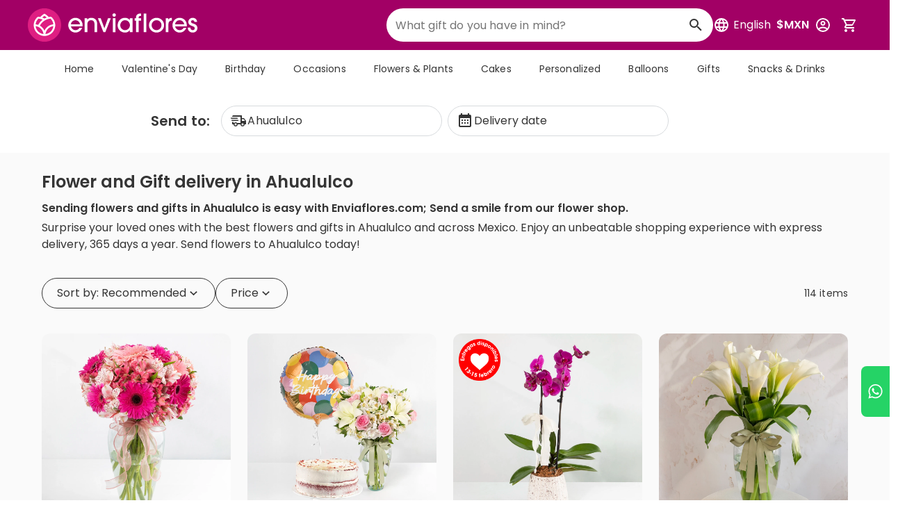

--- FILE ---
content_type: text/html;charset=utf-8
request_url: https://www.enviaflores.com/en/florerias-san-luis-potosi/ahualulco?ss=flores_premium
body_size: 90741
content:
<!DOCTYPE html><html  lang="en-US"><head><meta charset="utf-8">
<meta name="viewport" content="width=device-width, initial-scale=1">
<title>Flowers and Gifts in Ahualulco | Doorstep Delivery | Enviaflores</title>
<link rel="preconnect" href="https://www.googletagmanager.com">
<style id="vuetify-theme-stylesheet">:root {
      --v-theme-background: 250,250,250;
      --v-theme-background-overlay-multiplier: 1;
      --v-theme-surface: 255,255,255;
      --v-theme-surface-overlay-multiplier: 1;
      --v-theme-surface-bright: 255,255,255;
      --v-theme-surface-bright-overlay-multiplier: 1;
      --v-theme-surface-light: 238,238,238;
      --v-theme-surface-light-overlay-multiplier: 1;
      --v-theme-surface-variant: 66,66,66;
      --v-theme-surface-variant-overlay-multiplier: 2;
      --v-theme-on-surface-variant: 238,238,238;
      --v-theme-primary: 223,30,130;
      --v-theme-primary-overlay-multiplier: 1;
      --v-theme-primary-darken-1: 31,85,146;
      --v-theme-primary-darken-1-overlay-multiplier: 2;
      --v-theme-secondary: 66,165,245;
      --v-theme-secondary-overlay-multiplier: 1;
      --v-theme-secondary-darken-1: 1,135,134;
      --v-theme-secondary-darken-1-overlay-multiplier: 1;
      --v-theme-error: 244,67,54;
      --v-theme-error-overlay-multiplier: 1;
      --v-theme-info: 241,246,253;
      --v-theme-info-overlay-multiplier: 1;
      --v-theme-success: 219,241,225;
      --v-theme-success-overlay-multiplier: 1;
      --v-theme-warning: 255,251,237;
      --v-theme-warning-overlay-multiplier: 1;
      --v-theme-warning-secondary: 252,160,4;
      --v-theme-warning-secondary-overlay-multiplier: 1;
      --v-theme-danger: 255,246,248;
      --v-theme-danger-overlay-multiplier: 1;
      --v-theme-danger-secondary: 244,67,54;
      --v-theme-danger-secondary-overlay-multiplier: 1;
      --v-theme-success-secondary: 35,160,71;
      --v-theme-success-secondary-overlay-multiplier: 1;
      --v-theme-black-primary: 53,53,53;
      --v-theme-black-primary-overlay-multiplier: 2;
      --v-theme-black-secondary: 113,118,121;
      --v-theme-black-secondary-overlay-multiplier: 2;
      --v-theme-info-secondary: 0,82,234;
      --v-theme-info-secondary-overlay-multiplier: 2;
      --v-theme-gray-outline: 215,218,221;
      --v-theme-gray-outline-overlay-multiplier: 1;
      --v-theme-gray-light: 245,245,245;
      --v-theme-gray-light-overlay-multiplier: 1;
      --v-theme-gray-background: 245,247,248;
      --v-theme-gray-background-overlay-multiplier: 1;
      --v-theme-orange-pending: 255,90,0;
      --v-theme-orange-pending-overlay-multiplier: 1;
      --v-theme-red-rejected: 226,38,24;
      --v-theme-red-rejected-overlay-multiplier: 2;
      --v-theme-orchid: 162,0,101;
      --v-theme-orchid-overlay-multiplier: 2;
      --v-theme-on-background: 0,0,0;
      --v-theme-on-surface: 0,0,0;
      --v-theme-on-surface-bright: 0,0,0;
      --v-theme-on-surface-light: 0,0,0;
      --v-theme-on-primary: 255,255,255;
      --v-theme-on-primary-darken-1: 255,255,255;
      --v-theme-on-secondary: 255,255,255;
      --v-theme-on-secondary-darken-1: 255,255,255;
      --v-theme-on-error: 255,255,255;
      --v-theme-on-info: 0,0,0;
      --v-theme-on-success: 0,0,0;
      --v-theme-on-warning: 0,0,0;
      --v-theme-on-warning-secondary: 0,0,0;
      --v-theme-on-danger: 0,0,0;
      --v-theme-on-danger-secondary: 255,255,255;
      --v-theme-on-success-secondary: 255,255,255;
      --v-theme-on-black-primary: 255,255,255;
      --v-theme-on-black-secondary: 255,255,255;
      --v-theme-on-info-secondary: 255,255,255;
      --v-theme-on-gray-outline: 0,0,0;
      --v-theme-on-gray-light: 0,0,0;
      --v-theme-on-gray-background: 0,0,0;
      --v-theme-on-orange-pending: 255,255,255;
      --v-theme-on-red-rejected: 255,255,255;
      --v-theme-on-orchid: 255,255,255;
      --v-border-color: 0, 0, 0;
      --v-border-opacity: 0.12;
      --v-high-emphasis-opacity: 0.87;
      --v-medium-emphasis-opacity: 0.6;
      --v-disabled-opacity: 0.38;
      --v-idle-opacity: 0.04;
      --v-hover-opacity: 0.04;
      --v-focus-opacity: 0.12;
      --v-selected-opacity: 0.08;
      --v-activated-opacity: 0.12;
      --v-pressed-opacity: 0.12;
      --v-dragged-opacity: 0.08;
      --v-theme-kbd: 33, 37, 41;
      --v-theme-on-kbd: 255, 255, 255;
      --v-theme-code: 245, 245, 245;
      --v-theme-on-code: 0, 0, 0;
    }
    .v-theme--light {
      color-scheme: normal;
      --v-theme-background: 255,255,255;
      --v-theme-background-overlay-multiplier: 1;
      --v-theme-surface: 255,255,255;
      --v-theme-surface-overlay-multiplier: 1;
      --v-theme-surface-bright: 255,255,255;
      --v-theme-surface-bright-overlay-multiplier: 1;
      --v-theme-surface-light: 238,238,238;
      --v-theme-surface-light-overlay-multiplier: 1;
      --v-theme-surface-variant: 66,66,66;
      --v-theme-surface-variant-overlay-multiplier: 2;
      --v-theme-on-surface-variant: 238,238,238;
      --v-theme-primary: 24,103,192;
      --v-theme-primary-overlay-multiplier: 2;
      --v-theme-primary-darken-1: 31,85,146;
      --v-theme-primary-darken-1-overlay-multiplier: 2;
      --v-theme-secondary: 72,169,166;
      --v-theme-secondary-overlay-multiplier: 1;
      --v-theme-secondary-darken-1: 1,135,134;
      --v-theme-secondary-darken-1-overlay-multiplier: 1;
      --v-theme-error: 176,0,32;
      --v-theme-error-overlay-multiplier: 2;
      --v-theme-info: 33,150,243;
      --v-theme-info-overlay-multiplier: 1;
      --v-theme-success: 76,175,80;
      --v-theme-success-overlay-multiplier: 1;
      --v-theme-warning: 251,140,0;
      --v-theme-warning-overlay-multiplier: 1;
      --v-theme-on-background: 0,0,0;
      --v-theme-on-surface: 0,0,0;
      --v-theme-on-surface-bright: 0,0,0;
      --v-theme-on-surface-light: 0,0,0;
      --v-theme-on-primary: 255,255,255;
      --v-theme-on-primary-darken-1: 255,255,255;
      --v-theme-on-secondary: 255,255,255;
      --v-theme-on-secondary-darken-1: 255,255,255;
      --v-theme-on-error: 255,255,255;
      --v-theme-on-info: 255,255,255;
      --v-theme-on-success: 255,255,255;
      --v-theme-on-warning: 255,255,255;
      --v-border-color: 0, 0, 0;
      --v-border-opacity: 0.12;
      --v-high-emphasis-opacity: 0.87;
      --v-medium-emphasis-opacity: 0.6;
      --v-disabled-opacity: 0.38;
      --v-idle-opacity: 0.04;
      --v-hover-opacity: 0.04;
      --v-focus-opacity: 0.12;
      --v-selected-opacity: 0.08;
      --v-activated-opacity: 0.12;
      --v-pressed-opacity: 0.12;
      --v-dragged-opacity: 0.08;
      --v-theme-kbd: 33, 37, 41;
      --v-theme-on-kbd: 255, 255, 255;
      --v-theme-code: 245, 245, 245;
      --v-theme-on-code: 0, 0, 0;
    }
    .v-theme--dark {
      color-scheme: dark;
      --v-theme-background: 18,18,18;
      --v-theme-background-overlay-multiplier: 1;
      --v-theme-surface: 33,33,33;
      --v-theme-surface-overlay-multiplier: 1;
      --v-theme-surface-bright: 204,191,214;
      --v-theme-surface-bright-overlay-multiplier: 2;
      --v-theme-surface-light: 66,66,66;
      --v-theme-surface-light-overlay-multiplier: 1;
      --v-theme-surface-variant: 163,163,163;
      --v-theme-surface-variant-overlay-multiplier: 2;
      --v-theme-on-surface-variant: 66,66,66;
      --v-theme-primary: 33,150,243;
      --v-theme-primary-overlay-multiplier: 2;
      --v-theme-primary-darken-1: 39,124,193;
      --v-theme-primary-darken-1-overlay-multiplier: 2;
      --v-theme-secondary: 84,182,178;
      --v-theme-secondary-overlay-multiplier: 2;
      --v-theme-secondary-darken-1: 72,169,166;
      --v-theme-secondary-darken-1-overlay-multiplier: 2;
      --v-theme-error: 207,102,121;
      --v-theme-error-overlay-multiplier: 2;
      --v-theme-info: 33,150,243;
      --v-theme-info-overlay-multiplier: 2;
      --v-theme-success: 76,175,80;
      --v-theme-success-overlay-multiplier: 2;
      --v-theme-warning: 251,140,0;
      --v-theme-warning-overlay-multiplier: 2;
      --v-theme-on-background: 255,255,255;
      --v-theme-on-surface: 255,255,255;
      --v-theme-on-surface-bright: 0,0,0;
      --v-theme-on-surface-light: 255,255,255;
      --v-theme-on-primary: 255,255,255;
      --v-theme-on-primary-darken-1: 255,255,255;
      --v-theme-on-secondary: 255,255,255;
      --v-theme-on-secondary-darken-1: 255,255,255;
      --v-theme-on-error: 255,255,255;
      --v-theme-on-info: 255,255,255;
      --v-theme-on-success: 255,255,255;
      --v-theme-on-warning: 255,255,255;
      --v-border-color: 255, 255, 255;
      --v-border-opacity: 0.12;
      --v-high-emphasis-opacity: 1;
      --v-medium-emphasis-opacity: 0.7;
      --v-disabled-opacity: 0.5;
      --v-idle-opacity: 0.1;
      --v-hover-opacity: 0.04;
      --v-focus-opacity: 0.12;
      --v-selected-opacity: 0.08;
      --v-activated-opacity: 0.12;
      --v-pressed-opacity: 0.16;
      --v-dragged-opacity: 0.08;
      --v-theme-kbd: 33, 37, 41;
      --v-theme-on-kbd: 255, 255, 255;
      --v-theme-code: 52, 52, 52;
      --v-theme-on-code: 204, 204, 204;
    }
    .v-theme--enviafloresTheme {
      color-scheme: normal;
      --v-theme-background: 250,250,250;
      --v-theme-background-overlay-multiplier: 1;
      --v-theme-surface: 255,255,255;
      --v-theme-surface-overlay-multiplier: 1;
      --v-theme-surface-bright: 255,255,255;
      --v-theme-surface-bright-overlay-multiplier: 1;
      --v-theme-surface-light: 238,238,238;
      --v-theme-surface-light-overlay-multiplier: 1;
      --v-theme-surface-variant: 66,66,66;
      --v-theme-surface-variant-overlay-multiplier: 2;
      --v-theme-on-surface-variant: 238,238,238;
      --v-theme-primary: 223,30,130;
      --v-theme-primary-overlay-multiplier: 1;
      --v-theme-primary-darken-1: 31,85,146;
      --v-theme-primary-darken-1-overlay-multiplier: 2;
      --v-theme-secondary: 66,165,245;
      --v-theme-secondary-overlay-multiplier: 1;
      --v-theme-secondary-darken-1: 1,135,134;
      --v-theme-secondary-darken-1-overlay-multiplier: 1;
      --v-theme-error: 244,67,54;
      --v-theme-error-overlay-multiplier: 1;
      --v-theme-info: 241,246,253;
      --v-theme-info-overlay-multiplier: 1;
      --v-theme-success: 219,241,225;
      --v-theme-success-overlay-multiplier: 1;
      --v-theme-warning: 255,251,237;
      --v-theme-warning-overlay-multiplier: 1;
      --v-theme-warning-secondary: 252,160,4;
      --v-theme-warning-secondary-overlay-multiplier: 1;
      --v-theme-danger: 255,246,248;
      --v-theme-danger-overlay-multiplier: 1;
      --v-theme-danger-secondary: 244,67,54;
      --v-theme-danger-secondary-overlay-multiplier: 1;
      --v-theme-success-secondary: 35,160,71;
      --v-theme-success-secondary-overlay-multiplier: 1;
      --v-theme-black-primary: 53,53,53;
      --v-theme-black-primary-overlay-multiplier: 2;
      --v-theme-black-secondary: 113,118,121;
      --v-theme-black-secondary-overlay-multiplier: 2;
      --v-theme-info-secondary: 0,82,234;
      --v-theme-info-secondary-overlay-multiplier: 2;
      --v-theme-gray-outline: 215,218,221;
      --v-theme-gray-outline-overlay-multiplier: 1;
      --v-theme-gray-light: 245,245,245;
      --v-theme-gray-light-overlay-multiplier: 1;
      --v-theme-gray-background: 245,247,248;
      --v-theme-gray-background-overlay-multiplier: 1;
      --v-theme-orange-pending: 255,90,0;
      --v-theme-orange-pending-overlay-multiplier: 1;
      --v-theme-red-rejected: 226,38,24;
      --v-theme-red-rejected-overlay-multiplier: 2;
      --v-theme-orchid: 162,0,101;
      --v-theme-orchid-overlay-multiplier: 2;
      --v-theme-on-background: 0,0,0;
      --v-theme-on-surface: 0,0,0;
      --v-theme-on-surface-bright: 0,0,0;
      --v-theme-on-surface-light: 0,0,0;
      --v-theme-on-primary: 255,255,255;
      --v-theme-on-primary-darken-1: 255,255,255;
      --v-theme-on-secondary: 255,255,255;
      --v-theme-on-secondary-darken-1: 255,255,255;
      --v-theme-on-error: 255,255,255;
      --v-theme-on-info: 0,0,0;
      --v-theme-on-success: 0,0,0;
      --v-theme-on-warning: 0,0,0;
      --v-theme-on-warning-secondary: 0,0,0;
      --v-theme-on-danger: 0,0,0;
      --v-theme-on-danger-secondary: 255,255,255;
      --v-theme-on-success-secondary: 255,255,255;
      --v-theme-on-black-primary: 255,255,255;
      --v-theme-on-black-secondary: 255,255,255;
      --v-theme-on-info-secondary: 255,255,255;
      --v-theme-on-gray-outline: 0,0,0;
      --v-theme-on-gray-light: 0,0,0;
      --v-theme-on-gray-background: 0,0,0;
      --v-theme-on-orange-pending: 255,255,255;
      --v-theme-on-red-rejected: 255,255,255;
      --v-theme-on-orchid: 255,255,255;
      --v-border-color: 0, 0, 0;
      --v-border-opacity: 0.12;
      --v-high-emphasis-opacity: 0.87;
      --v-medium-emphasis-opacity: 0.6;
      --v-disabled-opacity: 0.38;
      --v-idle-opacity: 0.04;
      --v-hover-opacity: 0.04;
      --v-focus-opacity: 0.12;
      --v-selected-opacity: 0.08;
      --v-activated-opacity: 0.12;
      --v-pressed-opacity: 0.12;
      --v-dragged-opacity: 0.08;
      --v-theme-kbd: 33, 37, 41;
      --v-theme-on-kbd: 255, 255, 255;
      --v-theme-code: 245, 245, 245;
      --v-theme-on-code: 0, 0, 0;
    }
    .bg-background {
      --v-theme-overlay-multiplier: var(--v-theme-background-overlay-multiplier);
      background-color: rgb(var(--v-theme-background)) !important;
      color: rgb(var(--v-theme-on-background)) !important;
    }
    .bg-surface {
      --v-theme-overlay-multiplier: var(--v-theme-surface-overlay-multiplier);
      background-color: rgb(var(--v-theme-surface)) !important;
      color: rgb(var(--v-theme-on-surface)) !important;
    }
    .bg-surface-bright {
      --v-theme-overlay-multiplier: var(--v-theme-surface-bright-overlay-multiplier);
      background-color: rgb(var(--v-theme-surface-bright)) !important;
      color: rgb(var(--v-theme-on-surface-bright)) !important;
    }
    .bg-surface-light {
      --v-theme-overlay-multiplier: var(--v-theme-surface-light-overlay-multiplier);
      background-color: rgb(var(--v-theme-surface-light)) !important;
      color: rgb(var(--v-theme-on-surface-light)) !important;
    }
    .bg-surface-variant {
      --v-theme-overlay-multiplier: var(--v-theme-surface-variant-overlay-multiplier);
      background-color: rgb(var(--v-theme-surface-variant)) !important;
      color: rgb(var(--v-theme-on-surface-variant)) !important;
    }
    .bg-primary {
      --v-theme-overlay-multiplier: var(--v-theme-primary-overlay-multiplier);
      background-color: rgb(var(--v-theme-primary)) !important;
      color: rgb(var(--v-theme-on-primary)) !important;
    }
    .bg-primary-darken-1 {
      --v-theme-overlay-multiplier: var(--v-theme-primary-darken-1-overlay-multiplier);
      background-color: rgb(var(--v-theme-primary-darken-1)) !important;
      color: rgb(var(--v-theme-on-primary-darken-1)) !important;
    }
    .bg-secondary {
      --v-theme-overlay-multiplier: var(--v-theme-secondary-overlay-multiplier);
      background-color: rgb(var(--v-theme-secondary)) !important;
      color: rgb(var(--v-theme-on-secondary)) !important;
    }
    .bg-secondary-darken-1 {
      --v-theme-overlay-multiplier: var(--v-theme-secondary-darken-1-overlay-multiplier);
      background-color: rgb(var(--v-theme-secondary-darken-1)) !important;
      color: rgb(var(--v-theme-on-secondary-darken-1)) !important;
    }
    .bg-error {
      --v-theme-overlay-multiplier: var(--v-theme-error-overlay-multiplier);
      background-color: rgb(var(--v-theme-error)) !important;
      color: rgb(var(--v-theme-on-error)) !important;
    }
    .bg-info {
      --v-theme-overlay-multiplier: var(--v-theme-info-overlay-multiplier);
      background-color: rgb(var(--v-theme-info)) !important;
      color: rgb(var(--v-theme-on-info)) !important;
    }
    .bg-success {
      --v-theme-overlay-multiplier: var(--v-theme-success-overlay-multiplier);
      background-color: rgb(var(--v-theme-success)) !important;
      color: rgb(var(--v-theme-on-success)) !important;
    }
    .bg-warning {
      --v-theme-overlay-multiplier: var(--v-theme-warning-overlay-multiplier);
      background-color: rgb(var(--v-theme-warning)) !important;
      color: rgb(var(--v-theme-on-warning)) !important;
    }
    .bg-warning-secondary {
      --v-theme-overlay-multiplier: var(--v-theme-warning-secondary-overlay-multiplier);
      background-color: rgb(var(--v-theme-warning-secondary)) !important;
      color: rgb(var(--v-theme-on-warning-secondary)) !important;
    }
    .bg-danger {
      --v-theme-overlay-multiplier: var(--v-theme-danger-overlay-multiplier);
      background-color: rgb(var(--v-theme-danger)) !important;
      color: rgb(var(--v-theme-on-danger)) !important;
    }
    .bg-danger-secondary {
      --v-theme-overlay-multiplier: var(--v-theme-danger-secondary-overlay-multiplier);
      background-color: rgb(var(--v-theme-danger-secondary)) !important;
      color: rgb(var(--v-theme-on-danger-secondary)) !important;
    }
    .bg-success-secondary {
      --v-theme-overlay-multiplier: var(--v-theme-success-secondary-overlay-multiplier);
      background-color: rgb(var(--v-theme-success-secondary)) !important;
      color: rgb(var(--v-theme-on-success-secondary)) !important;
    }
    .bg-black-primary {
      --v-theme-overlay-multiplier: var(--v-theme-black-primary-overlay-multiplier);
      background-color: rgb(var(--v-theme-black-primary)) !important;
      color: rgb(var(--v-theme-on-black-primary)) !important;
    }
    .bg-black-secondary {
      --v-theme-overlay-multiplier: var(--v-theme-black-secondary-overlay-multiplier);
      background-color: rgb(var(--v-theme-black-secondary)) !important;
      color: rgb(var(--v-theme-on-black-secondary)) !important;
    }
    .bg-info-secondary {
      --v-theme-overlay-multiplier: var(--v-theme-info-secondary-overlay-multiplier);
      background-color: rgb(var(--v-theme-info-secondary)) !important;
      color: rgb(var(--v-theme-on-info-secondary)) !important;
    }
    .bg-gray-outline {
      --v-theme-overlay-multiplier: var(--v-theme-gray-outline-overlay-multiplier);
      background-color: rgb(var(--v-theme-gray-outline)) !important;
      color: rgb(var(--v-theme-on-gray-outline)) !important;
    }
    .bg-gray-light {
      --v-theme-overlay-multiplier: var(--v-theme-gray-light-overlay-multiplier);
      background-color: rgb(var(--v-theme-gray-light)) !important;
      color: rgb(var(--v-theme-on-gray-light)) !important;
    }
    .bg-gray-background {
      --v-theme-overlay-multiplier: var(--v-theme-gray-background-overlay-multiplier);
      background-color: rgb(var(--v-theme-gray-background)) !important;
      color: rgb(var(--v-theme-on-gray-background)) !important;
    }
    .bg-orange-pending {
      --v-theme-overlay-multiplier: var(--v-theme-orange-pending-overlay-multiplier);
      background-color: rgb(var(--v-theme-orange-pending)) !important;
      color: rgb(var(--v-theme-on-orange-pending)) !important;
    }
    .bg-red-rejected {
      --v-theme-overlay-multiplier: var(--v-theme-red-rejected-overlay-multiplier);
      background-color: rgb(var(--v-theme-red-rejected)) !important;
      color: rgb(var(--v-theme-on-red-rejected)) !important;
    }
    .bg-orchid {
      --v-theme-overlay-multiplier: var(--v-theme-orchid-overlay-multiplier);
      background-color: rgb(var(--v-theme-orchid)) !important;
      color: rgb(var(--v-theme-on-orchid)) !important;
    }
    .text-background {
      color: rgb(var(--v-theme-background)) !important;
    }
    .border-background {
      --v-border-color: var(--v-theme-background);
    }
    .text-surface {
      color: rgb(var(--v-theme-surface)) !important;
    }
    .border-surface {
      --v-border-color: var(--v-theme-surface);
    }
    .text-surface-bright {
      color: rgb(var(--v-theme-surface-bright)) !important;
    }
    .border-surface-bright {
      --v-border-color: var(--v-theme-surface-bright);
    }
    .text-surface-light {
      color: rgb(var(--v-theme-surface-light)) !important;
    }
    .border-surface-light {
      --v-border-color: var(--v-theme-surface-light);
    }
    .text-surface-variant {
      color: rgb(var(--v-theme-surface-variant)) !important;
    }
    .border-surface-variant {
      --v-border-color: var(--v-theme-surface-variant);
    }
    .on-surface-variant {
      color: rgb(var(--v-theme-on-surface-variant)) !important;
    }
    .text-primary {
      color: rgb(var(--v-theme-primary)) !important;
    }
    .border-primary {
      --v-border-color: var(--v-theme-primary);
    }
    .text-primary-darken-1 {
      color: rgb(var(--v-theme-primary-darken-1)) !important;
    }
    .border-primary-darken-1 {
      --v-border-color: var(--v-theme-primary-darken-1);
    }
    .text-secondary {
      color: rgb(var(--v-theme-secondary)) !important;
    }
    .border-secondary {
      --v-border-color: var(--v-theme-secondary);
    }
    .text-secondary-darken-1 {
      color: rgb(var(--v-theme-secondary-darken-1)) !important;
    }
    .border-secondary-darken-1 {
      --v-border-color: var(--v-theme-secondary-darken-1);
    }
    .text-error {
      color: rgb(var(--v-theme-error)) !important;
    }
    .border-error {
      --v-border-color: var(--v-theme-error);
    }
    .text-info {
      color: rgb(var(--v-theme-info)) !important;
    }
    .border-info {
      --v-border-color: var(--v-theme-info);
    }
    .text-success {
      color: rgb(var(--v-theme-success)) !important;
    }
    .border-success {
      --v-border-color: var(--v-theme-success);
    }
    .text-warning {
      color: rgb(var(--v-theme-warning)) !important;
    }
    .border-warning {
      --v-border-color: var(--v-theme-warning);
    }
    .on-background {
      color: rgb(var(--v-theme-on-background)) !important;
    }
    .on-surface {
      color: rgb(var(--v-theme-on-surface)) !important;
    }
    .on-surface-bright {
      color: rgb(var(--v-theme-on-surface-bright)) !important;
    }
    .on-surface-light {
      color: rgb(var(--v-theme-on-surface-light)) !important;
    }
    .on-primary {
      color: rgb(var(--v-theme-on-primary)) !important;
    }
    .on-primary-darken-1 {
      color: rgb(var(--v-theme-on-primary-darken-1)) !important;
    }
    .on-secondary {
      color: rgb(var(--v-theme-on-secondary)) !important;
    }
    .on-secondary-darken-1 {
      color: rgb(var(--v-theme-on-secondary-darken-1)) !important;
    }
    .on-error {
      color: rgb(var(--v-theme-on-error)) !important;
    }
    .on-info {
      color: rgb(var(--v-theme-on-info)) !important;
    }
    .on-success {
      color: rgb(var(--v-theme-on-success)) !important;
    }
    .on-warning {
      color: rgb(var(--v-theme-on-warning)) !important;
    }
    .text-warning-secondary {
      color: rgb(var(--v-theme-warning-secondary)) !important;
    }
    .border-warning-secondary {
      --v-border-color: var(--v-theme-warning-secondary);
    }
    .text-danger {
      color: rgb(var(--v-theme-danger)) !important;
    }
    .border-danger {
      --v-border-color: var(--v-theme-danger);
    }
    .text-danger-secondary {
      color: rgb(var(--v-theme-danger-secondary)) !important;
    }
    .border-danger-secondary {
      --v-border-color: var(--v-theme-danger-secondary);
    }
    .text-success-secondary {
      color: rgb(var(--v-theme-success-secondary)) !important;
    }
    .border-success-secondary {
      --v-border-color: var(--v-theme-success-secondary);
    }
    .text-black-primary {
      color: rgb(var(--v-theme-black-primary)) !important;
    }
    .border-black-primary {
      --v-border-color: var(--v-theme-black-primary);
    }
    .text-black-secondary {
      color: rgb(var(--v-theme-black-secondary)) !important;
    }
    .border-black-secondary {
      --v-border-color: var(--v-theme-black-secondary);
    }
    .text-info-secondary {
      color: rgb(var(--v-theme-info-secondary)) !important;
    }
    .border-info-secondary {
      --v-border-color: var(--v-theme-info-secondary);
    }
    .text-gray-outline {
      color: rgb(var(--v-theme-gray-outline)) !important;
    }
    .border-gray-outline {
      --v-border-color: var(--v-theme-gray-outline);
    }
    .text-gray-light {
      color: rgb(var(--v-theme-gray-light)) !important;
    }
    .border-gray-light {
      --v-border-color: var(--v-theme-gray-light);
    }
    .text-gray-background {
      color: rgb(var(--v-theme-gray-background)) !important;
    }
    .border-gray-background {
      --v-border-color: var(--v-theme-gray-background);
    }
    .text-orange-pending {
      color: rgb(var(--v-theme-orange-pending)) !important;
    }
    .border-orange-pending {
      --v-border-color: var(--v-theme-orange-pending);
    }
    .text-red-rejected {
      color: rgb(var(--v-theme-red-rejected)) !important;
    }
    .border-red-rejected {
      --v-border-color: var(--v-theme-red-rejected);
    }
    .text-orchid {
      color: rgb(var(--v-theme-orchid)) !important;
    }
    .border-orchid {
      --v-border-color: var(--v-theme-orchid);
    }
    .on-warning-secondary {
      color: rgb(var(--v-theme-on-warning-secondary)) !important;
    }
    .on-danger {
      color: rgb(var(--v-theme-on-danger)) !important;
    }
    .on-danger-secondary {
      color: rgb(var(--v-theme-on-danger-secondary)) !important;
    }
    .on-success-secondary {
      color: rgb(var(--v-theme-on-success-secondary)) !important;
    }
    .on-black-primary {
      color: rgb(var(--v-theme-on-black-primary)) !important;
    }
    .on-black-secondary {
      color: rgb(var(--v-theme-on-black-secondary)) !important;
    }
    .on-info-secondary {
      color: rgb(var(--v-theme-on-info-secondary)) !important;
    }
    .on-gray-outline {
      color: rgb(var(--v-theme-on-gray-outline)) !important;
    }
    .on-gray-light {
      color: rgb(var(--v-theme-on-gray-light)) !important;
    }
    .on-gray-background {
      color: rgb(var(--v-theme-on-gray-background)) !important;
    }
    .on-orange-pending {
      color: rgb(var(--v-theme-on-orange-pending)) !important;
    }
    .on-red-rejected {
      color: rgb(var(--v-theme-on-red-rejected)) !important;
    }
    .on-orchid {
      color: rgb(var(--v-theme-on-orchid)) !important;
    }
</style>
<style>.size-8{font-size:8px}.size-9{font-size:9px}.size-10{font-size:10px}.size-11{font-size:11px}.size-12{font-size:12px}.size-13{font-size:13px}.size-14{font-size:14px}.size-15{font-size:15px}.size-16{font-size:16px}.size-17{font-size:17px}.size-18{font-size:18px}.size-19{font-size:19px}.size-20{font-size:20px}.size-21{font-size:21px}.size-22{font-size:22px}.size-23{font-size:23px}.size-24{font-size:24px}.size-25{font-size:25px}.size-26{font-size:26px}.size-27{font-size:27px}.size-28{font-size:28px}.size-29{font-size:29px}.size-30{font-size:30px}.size-31{font-size:31px}.size-32{font-size:32px}.size-33{font-size:33px}.size-34{font-size:34px}.size-35{font-size:35px}.size-36{font-size:36px}.size-37{font-size:37px}.size-38{font-size:38px}.size-39{font-size:39px}.size-40{font-size:40px}.size-41{font-size:41px}.size-42{font-size:42px}.size-43{font-size:43px}.size-44{font-size:44px}.size-45{font-size:45px}.size-46{font-size:46px}.size-47{font-size:47px}.size-48{font-size:48px}.size-49{font-size:49px}.size-50{font-size:50px}.size-51{font-size:51px}.size-52{font-size:52px}.size-53{font-size:53px}.size-54{font-size:54px}.size-55{font-size:55px}.size-56{font-size:56px}.size-57{font-size:57px}.size-58{font-size:58px}.size-59{font-size:59px}.size-60{font-size:60px}@media (min-width:600px){.size-sm-8{font-size:8px}.size-sm-9{font-size:9px}.size-sm-10{font-size:10px}.size-sm-11{font-size:11px}.size-sm-12{font-size:12px}.size-sm-13{font-size:13px}.size-sm-14{font-size:14px}.size-sm-15{font-size:15px}.size-sm-16{font-size:16px}.size-sm-17{font-size:17px}.size-sm-18{font-size:18px}.size-sm-19{font-size:19px}.size-sm-20{font-size:20px}.size-sm-21{font-size:21px}.size-sm-22{font-size:22px}.size-sm-23{font-size:23px}.size-sm-24{font-size:24px}.size-sm-25{font-size:25px}.size-sm-26{font-size:26px}.size-sm-27{font-size:27px}.size-sm-28{font-size:28px}.size-sm-29{font-size:29px}.size-sm-30{font-size:30px}.size-sm-31{font-size:31px}.size-sm-32{font-size:32px}.size-sm-33{font-size:33px}.size-sm-34{font-size:34px}.size-sm-35{font-size:35px}.size-sm-36{font-size:36px}.size-sm-37{font-size:37px}.size-sm-38{font-size:38px}.size-sm-39{font-size:39px}.size-sm-40{font-size:40px}.size-sm-41{font-size:41px}.size-sm-42{font-size:42px}.size-sm-43{font-size:43px}.size-sm-44{font-size:44px}.size-sm-45{font-size:45px}.size-sm-46{font-size:46px}.size-sm-47{font-size:47px}.size-sm-48{font-size:48px}.size-sm-49{font-size:49px}.size-sm-50{font-size:50px}.size-sm-51{font-size:51px}.size-sm-52{font-size:52px}.size-sm-53{font-size:53px}.size-sm-54{font-size:54px}.size-sm-55{font-size:55px}.size-sm-56{font-size:56px}.size-sm-57{font-size:57px}.size-sm-58{font-size:58px}.size-sm-59{font-size:59px}.size-sm-60{font-size:60px}}@media (min-width:960px){.size-md-8{font-size:8px}.size-md-9{font-size:9px}.size-md-10{font-size:10px}.size-md-11{font-size:11px}.size-md-12{font-size:12px}.size-md-13{font-size:13px}.size-md-14{font-size:14px}.size-md-15{font-size:15px}.size-md-16{font-size:16px}.size-md-17{font-size:17px}.size-md-18{font-size:18px}.size-md-19{font-size:19px}.size-md-20{font-size:20px}.size-md-21{font-size:21px}.size-md-22{font-size:22px}.size-md-23{font-size:23px}.size-md-24{font-size:24px}.size-md-25{font-size:25px}.size-md-26{font-size:26px}.size-md-27{font-size:27px}.size-md-28{font-size:28px}.size-md-29{font-size:29px}.size-md-30{font-size:30px}.size-md-31{font-size:31px}.size-md-32{font-size:32px}.size-md-33{font-size:33px}.size-md-34{font-size:34px}.size-md-35{font-size:35px}.size-md-36{font-size:36px}.size-md-37{font-size:37px}.size-md-38{font-size:38px}.size-md-39{font-size:39px}.size-md-40{font-size:40px}.size-md-41{font-size:41px}.size-md-42{font-size:42px}.size-md-43{font-size:43px}.size-md-44{font-size:44px}.size-md-45{font-size:45px}.size-md-46{font-size:46px}.size-md-47{font-size:47px}.size-md-48{font-size:48px}.size-md-49{font-size:49px}.size-md-50{font-size:50px}.size-md-51{font-size:51px}.size-md-52{font-size:52px}.size-md-53{font-size:53px}.size-md-54{font-size:54px}.size-md-55{font-size:55px}.size-md-56{font-size:56px}.size-md-57{font-size:57px}.size-md-58{font-size:58px}.size-md-59{font-size:59px}.size-md-60{font-size:60px}}@media (min-width:1280px){.size-lg-8{font-size:8px}.size-lg-9{font-size:9px}.size-lg-10{font-size:10px}.size-lg-11{font-size:11px}.size-lg-12{font-size:12px}.size-lg-13{font-size:13px}.size-lg-14{font-size:14px}.size-lg-15{font-size:15px}.size-lg-16{font-size:16px}.size-lg-17{font-size:17px}.size-lg-18{font-size:18px}.size-lg-19{font-size:19px}.size-lg-20{font-size:20px}.size-lg-21{font-size:21px}.size-lg-22{font-size:22px}.size-lg-23{font-size:23px}.size-lg-24{font-size:24px}.size-lg-25{font-size:25px}.size-lg-26{font-size:26px}.size-lg-27{font-size:27px}.size-lg-28{font-size:28px}.size-lg-29{font-size:29px}.size-lg-30{font-size:30px}.size-lg-31{font-size:31px}.size-lg-32{font-size:32px}.size-lg-33{font-size:33px}.size-lg-34{font-size:34px}.size-lg-35{font-size:35px}.size-lg-36{font-size:36px}.size-lg-37{font-size:37px}.size-lg-38{font-size:38px}.size-lg-39{font-size:39px}.size-lg-40{font-size:40px}.size-lg-41{font-size:41px}.size-lg-42{font-size:42px}.size-lg-43{font-size:43px}.size-lg-44{font-size:44px}.size-lg-45{font-size:45px}.size-lg-46{font-size:46px}.size-lg-47{font-size:47px}.size-lg-48{font-size:48px}.size-lg-49{font-size:49px}.size-lg-50{font-size:50px}.size-lg-51{font-size:51px}.size-lg-52{font-size:52px}.size-lg-53{font-size:53px}.size-lg-54{font-size:54px}.size-lg-55{font-size:55px}.size-lg-56{font-size:56px}.size-lg-57{font-size:57px}.size-lg-58{font-size:58px}.size-lg-59{font-size:59px}.size-lg-60{font-size:60px}}@media (min-width:1920px){.size-xl-8{font-size:8px}.size-xl-9{font-size:9px}.size-xl-10{font-size:10px}.size-xl-11{font-size:11px}.size-xl-12{font-size:12px}.size-xl-13{font-size:13px}.size-xl-14{font-size:14px}.size-xl-15{font-size:15px}.size-xl-16{font-size:16px}.size-xl-17{font-size:17px}.size-xl-18{font-size:18px}.size-xl-19{font-size:19px}.size-xl-20{font-size:20px}.size-xl-21{font-size:21px}.size-xl-22{font-size:22px}.size-xl-23{font-size:23px}.size-xl-24{font-size:24px}.size-xl-25{font-size:25px}.size-xl-26{font-size:26px}.size-xl-27{font-size:27px}.size-xl-28{font-size:28px}.size-xl-29{font-size:29px}.size-xl-30{font-size:30px}.size-xl-31{font-size:31px}.size-xl-32{font-size:32px}.size-xl-33{font-size:33px}.size-xl-34{font-size:34px}.size-xl-35{font-size:35px}.size-xl-36{font-size:36px}.size-xl-37{font-size:37px}.size-xl-38{font-size:38px}.size-xl-39{font-size:39px}.size-xl-40{font-size:40px}.size-xl-41{font-size:41px}.size-xl-42{font-size:42px}.size-xl-43{font-size:43px}.size-xl-44{font-size:44px}.size-xl-45{font-size:45px}.size-xl-46{font-size:46px}.size-xl-47{font-size:47px}.size-xl-48{font-size:48px}.size-xl-49{font-size:49px}.size-xl-50{font-size:50px}.size-xl-51{font-size:51px}.size-xl-52{font-size:52px}.size-xl-53{font-size:53px}.size-xl-54{font-size:54px}.size-xl-55{font-size:55px}.size-xl-56{font-size:56px}.size-xl-57{font-size:57px}.size-xl-58{font-size:58px}.size-xl-59{font-size:59px}.size-xl-60{font-size:60px}}.right-0{right:0}.bottom-0{bottom:0}.left-0{left:0}.d-grid{display:grid}.cursor-pointer{cursor:pointer}.cursor-default{cursor:default}.aspect-ratio-square{aspect-ratio:1/1}.flex-1{flex:1!important}.card--box-shadow{box-shadow:0 2.1px 4.2px #00000014!important}.list-style-none{list-style:none}.bg-default{background-color:#efefef}.border-radius__12{border-radius:12px}.border-radius__12--important{border-radius:12px!important}.font-weight__600{font-weight:600}.mw-100{max-width:100%}.scrollbar-width-none{scrollbar-width:none}.text-ellipsis{display:block;white-space:nowrap}.text-ellipsis,.text-ellipsis-double{overflow:hidden;text-overflow:ellipsis}.text-ellipsis-double{display:-webkit-box;-webkit-line-clamp:2;-webkit-box-orient:vertical}@supports not (display:-webkit-box){.text-ellipsis-double{display:block;overflow:hidden;text-overflow:ellipsis;white-space:nowrap}}.vertical-align-middle{vertical-align:middle}.white-space-normal{white-space:normal}@media (max-width:960px){.mobile-bottom-content{bottom:18px;left:50%;position:absolute;transform:translate(-50%);width:95%}}.w-fit-content{width:-moz-fit-content!important;width:fit-content!important}.mdi,.mdi:before,.v-icon,.v-icon:before,[class*=mdi-]{font-display:swap!important}.v-application,body{color:#353535!important}*{font-family:Poppins,sans-serif!important;letter-spacing:0!important}.v-expansion-panel--padding-0 .v-expansion-panel-text__wrapper,.v-expansion-panel--padding-0 .v-expansion-panel-title{padding:0!important}.v-expansion-panel--min-height-40 .v-expansion-panel-text__wrapper,.v-expansion-panel--min-height-40 .v-expansion-panel-title{min-height:40px!important}.v-expansion-panel--opacity-0 .v-expansion-panel-title--active:hover>.v-expansion-panel-title__overlay,.v-expansion-panel--opacity-0 .v-expansion-panel-title--active>.v-expansion-panel-title__overlay,.v-expansion-panel--opacity-0 .v-expansion-panel-title:hover>.v-expansion-panel-title__overlay{opacity:0!important}.v-input .v-label{opacity:1}.v-input.v-input--border-radius-12 .v-field{border-radius:12px}.v-input.v-input--size-16 .v-label{font-size:16px}.v-input.messages--pl-0 .v-input__details{padding-left:0!important}.v-checkbox.v-checkbox--size-14 .v-label--clickable{font-size:14px}.v-checkbox.v-checkbox--opacity-1 .v-label--clickable{opacity:1!important}.v-carousel>.v-carousel__controls>.v-btn--active{color:rgb(var(--v-theme-primary))!important}.v-carousel>.v-carousel__controls>.v-btn{--v-btn-height:0!important;margin:16px 4px 0!important}.v-carousel>.v-carousel__controls>.v-btn>.v-btn__overlay{opacity:1!important}.v-carousel>.v-carousel__controls>.v-btn>.v-btn__content>.v-icon--size-default{font-size:.625rem}.v-list-item:hover>.v-list-item__overlay{opacity:0!important}.padding-none .v-expansion-panel-text__wrapper{padding:0!important}.scrollbar-none,.v-navigation-drawer__content{-ms-overflow-style:none}.scrollbar-none::-webkit-scrollbar,.v-navigation-drawer__content::-webkit-scrollbar{display:none!important}.v-menu.v-menu-delivery__overlay,.v-menu.v-menu__overlay--z-index-1{z-index:1!important}#seoContent h2{font-size:14px;font-weight:600;margin-bottom:.5rem}#seoContent h3{margin-bottom:.5rem}#seoContent h3,#seoContent p{font-size:12px;font-weight:400}#seoContent p{line-height:1.5;margin-bottom:.25rem}#seoContent a{color:rgb(var(--v-theme-primary))!important;text-decoration:none}@media (min-width:1280px){.layout-page-container{padding-top:calc(var(--header-height) + 56px)}}@media (max-width:960px){.btn-submit-container{background-color:#fff;bottom:0;left:0;opacity:1;position:fixed;width:100%;z-index:3}}b,strong{font-weight:600}.v-input__details{padding-left:0!important}.v-messages__message{font-size:10px;font-weight:400;letter-spacing:.1px;line-height:16px}.nuxt-loading-indicator{z-index:2147483650!important}</style>
<style>:root{--header-height:48px;--z-index-megamenu:5;--z-index-header:4;--z-index-whatsapp-button:1;--max-width-page-container:2560px}@media (min-width:960px) and (max-width:1280px){:root{--header-height:68px}}@media (min-width:1280px){:root{--z-index-megamenu:2;--z-index-header:3;--header-height:72px}}</style>
<style>@font-face{font-display:swap;font-family:Poppins;font-style:normal;font-weight:300;src:url(/_nuxt/Poppins-normal-300-devanagari.D7nrgzLr.woff2) format("woff2");unicode-range:u+0900-097f,u+1cd0-1cf9,u+200c-200d,u+20a8,u+20b9,u+20f0,u+25cc,u+a830-a839,u+a8e0-a8ff,u+11b00-11b09}@font-face{font-display:swap;font-family:Poppins;font-style:normal;font-weight:300;src:url(/_nuxt/Poppins-normal-300-latin-ext.Cirz0Guu.woff2) format("woff2");unicode-range:u+0100-02ba,u+02bd-02c5,u+02c7-02cc,u+02ce-02d7,u+02dd-02ff,u+0304,u+0308,u+0329,u+1d00-1dbf,u+1e00-1e9f,u+1ef2-1eff,u+2020,u+20a0-20ab,u+20ad-20c0,u+2113,u+2c60-2c7f,u+a720-a7ff}@font-face{font-display:swap;font-family:Poppins;font-style:normal;font-weight:300;src:url(/_nuxt/Poppins-normal-300-latin.Dku2WoCh.woff2) format("woff2");unicode-range:u+00??,u+0131,u+0152-0153,u+02bb-02bc,u+02c6,u+02da,u+02dc,u+0304,u+0308,u+0329,u+2000-206f,u+20ac,u+2122,u+2191,u+2193,u+2212,u+2215,u+feff,u+fffd}@font-face{font-display:swap;font-family:Poppins;font-style:normal;font-weight:400;src:url(/_nuxt/Poppins-normal-400-devanagari.CJDn6rn8.woff2) format("woff2");unicode-range:u+0900-097f,u+1cd0-1cf9,u+200c-200d,u+20a8,u+20b9,u+20f0,u+25cc,u+a830-a839,u+a8e0-a8ff,u+11b00-11b09}@font-face{font-display:swap;font-family:Poppins;font-style:normal;font-weight:400;src:url(/_nuxt/Poppins-normal-400-latin-ext.by3JarPu.woff2) format("woff2");unicode-range:u+0100-02ba,u+02bd-02c5,u+02c7-02cc,u+02ce-02d7,u+02dd-02ff,u+0304,u+0308,u+0329,u+1d00-1dbf,u+1e00-1e9f,u+1ef2-1eff,u+2020,u+20a0-20ab,u+20ad-20c0,u+2113,u+2c60-2c7f,u+a720-a7ff}@font-face{font-display:swap;font-family:Poppins;font-style:normal;font-weight:400;src:url(/_nuxt/Poppins-normal-400-latin.cpxAROuN.woff2) format("woff2");unicode-range:u+00??,u+0131,u+0152-0153,u+02bb-02bc,u+02c6,u+02da,u+02dc,u+0304,u+0308,u+0329,u+2000-206f,u+20ac,u+2122,u+2191,u+2193,u+2212,u+2215,u+feff,u+fffd}@font-face{font-display:swap;font-family:Poppins;font-style:normal;font-weight:500;src:url(/_nuxt/Poppins-normal-500-devanagari.BIdkeU1p.woff2) format("woff2");unicode-range:u+0900-097f,u+1cd0-1cf9,u+200c-200d,u+20a8,u+20b9,u+20f0,u+25cc,u+a830-a839,u+a8e0-a8ff,u+11b00-11b09}@font-face{font-display:swap;font-family:Poppins;font-style:normal;font-weight:500;src:url(/_nuxt/Poppins-normal-500-latin-ext.CK-6C4Hw.woff2) format("woff2");unicode-range:u+0100-02ba,u+02bd-02c5,u+02c7-02cc,u+02ce-02d7,u+02dd-02ff,u+0304,u+0308,u+0329,u+1d00-1dbf,u+1e00-1e9f,u+1ef2-1eff,u+2020,u+20a0-20ab,u+20ad-20c0,u+2113,u+2c60-2c7f,u+a720-a7ff}@font-face{font-display:swap;font-family:Poppins;font-style:normal;font-weight:500;src:url(/_nuxt/Poppins-normal-500-latin.C8OXljZJ.woff2) format("woff2");unicode-range:u+00??,u+0131,u+0152-0153,u+02bb-02bc,u+02c6,u+02da,u+02dc,u+0304,u+0308,u+0329,u+2000-206f,u+20ac,u+2122,u+2191,u+2193,u+2212,u+2215,u+feff,u+fffd}@font-face{font-display:swap;font-family:Poppins;font-style:normal;font-weight:600;src:url(/_nuxt/Poppins-normal-600-devanagari.STEjXBNN.woff2) format("woff2");unicode-range:u+0900-097f,u+1cd0-1cf9,u+200c-200d,u+20a8,u+20b9,u+20f0,u+25cc,u+a830-a839,u+a8e0-a8ff,u+11b00-11b09}@font-face{font-display:swap;font-family:Poppins;font-style:normal;font-weight:600;src:url(/_nuxt/Poppins-normal-600-latin-ext.CAhIAdZj.woff2) format("woff2");unicode-range:u+0100-02ba,u+02bd-02c5,u+02c7-02cc,u+02ce-02d7,u+02dd-02ff,u+0304,u+0308,u+0329,u+1d00-1dbf,u+1e00-1e9f,u+1ef2-1eff,u+2020,u+20a0-20ab,u+20ad-20c0,u+2113,u+2c60-2c7f,u+a720-a7ff}@font-face{font-display:swap;font-family:Poppins;font-style:normal;font-weight:600;src:url(/_nuxt/Poppins-normal-600-latin.zEkxB9Mr.woff2) format("woff2");unicode-range:u+00??,u+0131,u+0152-0153,u+02bb-02bc,u+02c6,u+02da,u+02dc,u+0304,u+0308,u+0329,u+2000-206f,u+20ac,u+2122,u+2191,u+2193,u+2212,u+2215,u+feff,u+fffd}@font-face{font-display:swap;font-family:Poppins;font-style:normal;font-weight:700;src:url(/_nuxt/Poppins-normal-700-devanagari.O-jipLrW.woff2) format("woff2");unicode-range:u+0900-097f,u+1cd0-1cf9,u+200c-200d,u+20a8,u+20b9,u+20f0,u+25cc,u+a830-a839,u+a8e0-a8ff,u+11b00-11b09}@font-face{font-display:swap;font-family:Poppins;font-style:normal;font-weight:700;src:url(/_nuxt/Poppins-normal-700-latin-ext.cby-RkWa.woff2) format("woff2");unicode-range:u+0100-02ba,u+02bd-02c5,u+02c7-02cc,u+02ce-02d7,u+02dd-02ff,u+0304,u+0308,u+0329,u+1d00-1dbf,u+1e00-1e9f,u+1ef2-1eff,u+2020,u+20a0-20ab,u+20ad-20c0,u+2113,u+2c60-2c7f,u+a720-a7ff}@font-face{font-display:swap;font-family:Poppins;font-style:normal;font-weight:700;src:url(/_nuxt/Poppins-normal-700-latin.Qrb0O0WB.woff2) format("woff2");unicode-range:u+00??,u+0131,u+0152-0153,u+02bb-02bc,u+02c6,u+02da,u+02dc,u+0304,u+0308,u+0329,u+2000-206f,u+20ac,u+2122,u+2191,u+2193,u+2212,u+2215,u+feff,u+fffd}</style>
<style>@charset "UTF-8";@keyframes v-shake{59%{margin-left:0}60%,80%{margin-left:2px}70%,90%{margin-left:-2px}}.bg-black{background-color:#000!important;color:#fff!important}.bg-white{background-color:#fff!important;color:#000!important}.bg-transparent{background-color:transparent!important;color:currentColor!important}.bg-red{background-color:#f44336!important;color:#fff!important}.bg-red-lighten-5{background-color:#ffebee!important;color:#000!important}.bg-red-lighten-4{background-color:#ffcdd2!important;color:#000!important}.bg-red-lighten-3{background-color:#ef9a9a!important;color:#000!important}.bg-red-lighten-2{background-color:#e57373!important;color:#fff!important}.bg-red-lighten-1{background-color:#ef5350!important;color:#fff!important}.bg-red-darken-1{background-color:#e53935!important;color:#fff!important}.bg-red-darken-2{background-color:#d32f2f!important;color:#fff!important}.bg-red-darken-3{background-color:#c62828!important;color:#fff!important}.bg-red-darken-4{background-color:#b71c1c!important;color:#fff!important}.bg-red-accent-1{background-color:#ff8a80!important;color:#000!important}.bg-red-accent-2{background-color:#ff5252!important;color:#fff!important}.bg-red-accent-3{background-color:#ff1744!important;color:#fff!important}.bg-red-accent-4{background-color:#d50000!important;color:#fff!important}.bg-pink{background-color:#e91e63!important;color:#fff!important}.bg-pink-lighten-5{background-color:#fce4ec!important;color:#000!important}.bg-pink-lighten-4{background-color:#f8bbd0!important;color:#000!important}.bg-pink-lighten-3{background-color:#f48fb1!important;color:#000!important}.bg-pink-lighten-2{background-color:#f06292!important;color:#fff!important}.bg-pink-lighten-1{background-color:#ec407a!important;color:#fff!important}.bg-pink-darken-1{background-color:#d81b60!important;color:#fff!important}.bg-pink-darken-2{background-color:#c2185b!important;color:#fff!important}.bg-pink-darken-3{background-color:#ad1457!important;color:#fff!important}.bg-pink-darken-4{background-color:#880e4f!important;color:#fff!important}.bg-pink-accent-1{background-color:#ff80ab!important;color:#fff!important}.bg-pink-accent-2{background-color:#ff4081!important;color:#fff!important}.bg-pink-accent-3{background-color:#f50057!important;color:#fff!important}.bg-pink-accent-4{background-color:#c51162!important;color:#fff!important}.bg-purple{background-color:#9c27b0!important;color:#fff!important}.bg-purple-lighten-5{background-color:#f3e5f5!important;color:#000!important}.bg-purple-lighten-4{background-color:#e1bee7!important;color:#000!important}.bg-purple-lighten-3{background-color:#ce93d8!important;color:#fff!important}.bg-purple-lighten-2{background-color:#ba68c8!important;color:#fff!important}.bg-purple-lighten-1{background-color:#ab47bc!important;color:#fff!important}.bg-purple-darken-1{background-color:#8e24aa!important;color:#fff!important}.bg-purple-darken-2{background-color:#7b1fa2!important;color:#fff!important}.bg-purple-darken-3{background-color:#6a1b9a!important;color:#fff!important}.bg-purple-darken-4{background-color:#4a148c!important;color:#fff!important}.bg-purple-accent-1{background-color:#ea80fc!important;color:#fff!important}.bg-purple-accent-2{background-color:#e040fb!important;color:#fff!important}.bg-purple-accent-3{background-color:#d500f9!important;color:#fff!important}.bg-purple-accent-4{background-color:#a0f!important;color:#fff!important}.bg-deep-purple{background-color:#673ab7!important;color:#fff!important}.bg-deep-purple-lighten-5{background-color:#ede7f6!important;color:#000!important}.bg-deep-purple-lighten-4{background-color:#d1c4e9!important;color:#000!important}.bg-deep-purple-lighten-3{background-color:#b39ddb!important;color:#fff!important}.bg-deep-purple-lighten-2{background-color:#9575cd!important;color:#fff!important}.bg-deep-purple-lighten-1{background-color:#7e57c2!important;color:#fff!important}.bg-deep-purple-darken-1{background-color:#5e35b1!important;color:#fff!important}.bg-deep-purple-darken-2{background-color:#512da8!important;color:#fff!important}.bg-deep-purple-darken-3{background-color:#4527a0!important;color:#fff!important}.bg-deep-purple-darken-4{background-color:#311b92!important;color:#fff!important}.bg-deep-purple-accent-1{background-color:#b388ff!important;color:#fff!important}.bg-deep-purple-accent-2{background-color:#7c4dff!important;color:#fff!important}.bg-deep-purple-accent-3{background-color:#651fff!important;color:#fff!important}.bg-deep-purple-accent-4{background-color:#6200ea!important;color:#fff!important}.bg-indigo{background-color:#3f51b5!important;color:#fff!important}.bg-indigo-lighten-5{background-color:#e8eaf6!important;color:#000!important}.bg-indigo-lighten-4{background-color:#c5cae9!important;color:#000!important}.bg-indigo-lighten-3{background-color:#9fa8da!important;color:#fff!important}.bg-indigo-lighten-2{background-color:#7986cb!important;color:#fff!important}.bg-indigo-lighten-1{background-color:#5c6bc0!important;color:#fff!important}.bg-indigo-darken-1{background-color:#3949ab!important;color:#fff!important}.bg-indigo-darken-2{background-color:#303f9f!important;color:#fff!important}.bg-indigo-darken-3{background-color:#283593!important;color:#fff!important}.bg-indigo-darken-4{background-color:#1a237e!important;color:#fff!important}.bg-indigo-accent-1{background-color:#8c9eff!important;color:#fff!important}.bg-indigo-accent-2{background-color:#536dfe!important;color:#fff!important}.bg-indigo-accent-3{background-color:#3d5afe!important;color:#fff!important}.bg-indigo-accent-4{background-color:#304ffe!important;color:#fff!important}.bg-blue{background-color:#2196f3!important;color:#fff!important}.bg-blue-lighten-5{background-color:#e3f2fd!important;color:#000!important}.bg-blue-lighten-4{background-color:#bbdefb!important;color:#000!important}.bg-blue-lighten-3{background-color:#90caf9!important;color:#000!important}.bg-blue-lighten-2{background-color:#64b5f6!important;color:#000!important}.bg-blue-lighten-1{background-color:#42a5f5!important;color:#fff!important}.bg-blue-darken-1{background-color:#1e88e5!important;color:#fff!important}.bg-blue-darken-2{background-color:#1976d2!important;color:#fff!important}.bg-blue-darken-3{background-color:#1565c0!important;color:#fff!important}.bg-blue-darken-4{background-color:#0d47a1!important;color:#fff!important}.bg-blue-accent-1{background-color:#82b1ff!important;color:#000!important}.bg-blue-accent-2{background-color:#448aff!important;color:#fff!important}.bg-blue-accent-3{background-color:#2979ff!important;color:#fff!important}.bg-blue-accent-4{background-color:#2962ff!important;color:#fff!important}.bg-light-blue{background-color:#03a9f4!important;color:#fff!important}.bg-light-blue-lighten-5{background-color:#e1f5fe!important;color:#000!important}.bg-light-blue-lighten-4{background-color:#b3e5fc!important;color:#000!important}.bg-light-blue-lighten-3{background-color:#81d4fa!important;color:#000!important}.bg-light-blue-lighten-2{background-color:#4fc3f7!important;color:#000!important}.bg-light-blue-lighten-1{background-color:#29b6f6!important;color:#000!important}.bg-light-blue-darken-1{background-color:#039be5!important;color:#fff!important}.bg-light-blue-darken-2{background-color:#0288d1!important;color:#fff!important}.bg-light-blue-darken-3{background-color:#0277bd!important;color:#fff!important}.bg-light-blue-darken-4{background-color:#01579b!important;color:#fff!important}.bg-light-blue-accent-1{background-color:#80d8ff!important;color:#000!important}.bg-light-blue-accent-2{background-color:#40c4ff!important;color:#000!important}.bg-light-blue-accent-3{background-color:#00b0ff!important;color:#fff!important}.bg-light-blue-accent-4{background-color:#0091ea!important;color:#fff!important}.bg-cyan{background-color:#00bcd4!important;color:#000!important}.bg-cyan-lighten-5{background-color:#e0f7fa!important;color:#000!important}.bg-cyan-lighten-4{background-color:#b2ebf2!important;color:#000!important}.bg-cyan-lighten-3{background-color:#80deea!important;color:#000!important}.bg-cyan-lighten-2{background-color:#4dd0e1!important;color:#000!important}.bg-cyan-lighten-1{background-color:#26c6da!important;color:#000!important}.bg-cyan-darken-1{background-color:#00acc1!important;color:#fff!important}.bg-cyan-darken-2{background-color:#0097a7!important;color:#fff!important}.bg-cyan-darken-3{background-color:#00838f!important;color:#fff!important}.bg-cyan-darken-4{background-color:#006064!important;color:#fff!important}.bg-cyan-accent-1{background-color:#84ffff!important;color:#000!important}.bg-cyan-accent-2{background-color:#18ffff!important;color:#000!important}.bg-cyan-accent-3{background-color:#00e5ff!important;color:#000!important}.bg-cyan-accent-4{background-color:#00b8d4!important;color:#fff!important}.bg-teal{background-color:#009688!important;color:#fff!important}.bg-teal-lighten-5{background-color:#e0f2f1!important;color:#000!important}.bg-teal-lighten-4{background-color:#b2dfdb!important;color:#000!important}.bg-teal-lighten-3{background-color:#80cbc4!important;color:#000!important}.bg-teal-lighten-2{background-color:#4db6ac!important;color:#fff!important}.bg-teal-lighten-1{background-color:#26a69a!important;color:#fff!important}.bg-teal-darken-1{background-color:#00897b!important;color:#fff!important}.bg-teal-darken-2{background-color:#00796b!important;color:#fff!important}.bg-teal-darken-3{background-color:#00695c!important;color:#fff!important}.bg-teal-darken-4{background-color:#004d40!important;color:#fff!important}.bg-teal-accent-1{background-color:#a7ffeb!important;color:#000!important}.bg-teal-accent-2{background-color:#64ffda!important;color:#000!important}.bg-teal-accent-3{background-color:#1de9b6!important;color:#000!important}.bg-teal-accent-4{background-color:#00bfa5!important;color:#fff!important}.bg-green{background-color:#4caf50!important;color:#fff!important}.bg-green-lighten-5{background-color:#e8f5e9!important;color:#000!important}.bg-green-lighten-4{background-color:#c8e6c9!important;color:#000!important}.bg-green-lighten-3{background-color:#a5d6a7!important;color:#000!important}.bg-green-lighten-2{background-color:#81c784!important;color:#000!important}.bg-green-lighten-1{background-color:#66bb6a!important;color:#fff!important}.bg-green-darken-1{background-color:#43a047!important;color:#fff!important}.bg-green-darken-2{background-color:#388e3c!important;color:#fff!important}.bg-green-darken-3{background-color:#2e7d32!important;color:#fff!important}.bg-green-darken-4{background-color:#1b5e20!important;color:#fff!important}.bg-green-accent-1{background-color:#b9f6ca!important;color:#000!important}.bg-green-accent-2{background-color:#69f0ae!important;color:#000!important}.bg-green-accent-3{background-color:#00e676!important;color:#000!important}.bg-green-accent-4{background-color:#00c853!important;color:#000!important}.bg-light-green{background-color:#8bc34a!important;color:#000!important}.bg-light-green-lighten-5{background-color:#f1f8e9!important;color:#000!important}.bg-light-green-lighten-4{background-color:#dcedc8!important;color:#000!important}.bg-light-green-lighten-3{background-color:#c5e1a5!important;color:#000!important}.bg-light-green-lighten-2{background-color:#aed581!important;color:#000!important}.bg-light-green-lighten-1{background-color:#9ccc65!important;color:#000!important}.bg-light-green-darken-1{background-color:#7cb342!important;color:#fff!important}.bg-light-green-darken-2{background-color:#689f38!important;color:#fff!important}.bg-light-green-darken-3{background-color:#558b2f!important;color:#fff!important}.bg-light-green-darken-4{background-color:#33691e!important;color:#fff!important}.bg-light-green-accent-1{background-color:#ccff90!important;color:#000!important}.bg-light-green-accent-2{background-color:#b2ff59!important;color:#000!important}.bg-light-green-accent-3{background-color:#76ff03!important;color:#000!important}.bg-light-green-accent-4{background-color:#64dd17!important;color:#000!important}.bg-lime{background-color:#cddc39!important;color:#000!important}.bg-lime-lighten-5{background-color:#f9fbe7!important;color:#000!important}.bg-lime-lighten-4{background-color:#f0f4c3!important;color:#000!important}.bg-lime-lighten-3{background-color:#e6ee9c!important;color:#000!important}.bg-lime-lighten-2{background-color:#dce775!important;color:#000!important}.bg-lime-lighten-1{background-color:#d4e157!important;color:#000!important}.bg-lime-darken-1{background-color:#c0ca33!important;color:#000!important}.bg-lime-darken-2{background-color:#afb42b!important;color:#000!important}.bg-lime-darken-3{background-color:#9e9d24!important;color:#fff!important}.bg-lime-darken-4{background-color:#827717!important;color:#fff!important}.bg-lime-accent-1{background-color:#f4ff81!important;color:#000!important}.bg-lime-accent-2{background-color:#eeff41!important;color:#000!important}.bg-lime-accent-3{background-color:#c6ff00!important;color:#000!important}.bg-lime-accent-4{background-color:#aeea00!important;color:#000!important}.bg-yellow{background-color:#ffeb3b!important;color:#000!important}.bg-yellow-lighten-5{background-color:#fffde7!important;color:#000!important}.bg-yellow-lighten-4{background-color:#fff9c4!important;color:#000!important}.bg-yellow-lighten-3{background-color:#fff59d!important;color:#000!important}.bg-yellow-lighten-2{background-color:#fff176!important;color:#000!important}.bg-yellow-lighten-1{background-color:#ffee58!important;color:#000!important}.bg-yellow-darken-1{background-color:#fdd835!important;color:#000!important}.bg-yellow-darken-2{background-color:#fbc02d!important;color:#000!important}.bg-yellow-darken-3{background-color:#f9a825!important;color:#000!important}.bg-yellow-darken-4{background-color:#f57f17!important;color:#fff!important}.bg-yellow-accent-1{background-color:#ffff8d!important;color:#000!important}.bg-yellow-accent-2{background-color:#ff0!important;color:#000!important}.bg-yellow-accent-3{background-color:#ffea00!important;color:#000!important}.bg-yellow-accent-4{background-color:#ffd600!important;color:#000!important}.bg-amber{background-color:#ffc107!important;color:#000!important}.bg-amber-lighten-5{background-color:#fff8e1!important;color:#000!important}.bg-amber-lighten-4{background-color:#ffecb3!important;color:#000!important}.bg-amber-lighten-3{background-color:#ffe082!important;color:#000!important}.bg-amber-lighten-2{background-color:#ffd54f!important;color:#000!important}.bg-amber-lighten-1{background-color:#ffca28!important;color:#000!important}.bg-amber-darken-1{background-color:#ffb300!important;color:#000!important}.bg-amber-darken-2{background-color:#ffa000!important;color:#000!important}.bg-amber-darken-3{background-color:#ff8f00!important;color:#000!important}.bg-amber-darken-4{background-color:#ff6f00!important;color:#fff!important}.bg-amber-accent-1{background-color:#ffe57f!important;color:#000!important}.bg-amber-accent-2{background-color:#ffd740!important;color:#000!important}.bg-amber-accent-3{background-color:#ffc400!important;color:#000!important}.bg-amber-accent-4{background-color:#ffab00!important;color:#000!important}.bg-orange{background-color:#ff9800!important;color:#000!important}.bg-orange-lighten-5{background-color:#fff3e0!important;color:#000!important}.bg-orange-lighten-4{background-color:#ffe0b2!important;color:#000!important}.bg-orange-lighten-3{background-color:#ffcc80!important;color:#000!important}.bg-orange-lighten-2{background-color:#ffb74d!important;color:#000!important}.bg-orange-lighten-1{background-color:#ffa726!important;color:#000!important}.bg-orange-darken-1{background-color:#fb8c00!important;color:#fff!important}.bg-orange-darken-2{background-color:#f57c00!important;color:#fff!important}.bg-orange-darken-3{background-color:#ef6c00!important;color:#fff!important}.bg-orange-darken-4{background-color:#e65100!important;color:#fff!important}.bg-orange-accent-1{background-color:#ffd180!important;color:#000!important}.bg-orange-accent-2{background-color:#ffab40!important;color:#000!important}.bg-orange-accent-3{background-color:#ff9100!important;color:#000!important}.bg-orange-accent-4{background-color:#ff6d00!important;color:#fff!important}.bg-deep-orange{background-color:#ff5722!important;color:#fff!important}.bg-deep-orange-lighten-5{background-color:#fbe9e7!important;color:#000!important}.bg-deep-orange-lighten-4{background-color:#ffccbc!important;color:#000!important}.bg-deep-orange-lighten-3{background-color:#ffab91!important;color:#000!important}.bg-deep-orange-lighten-2{background-color:#ff8a65!important;color:#000!important}.bg-deep-orange-lighten-1{background-color:#ff7043!important;color:#fff!important}.bg-deep-orange-darken-1{background-color:#f4511e!important;color:#fff!important}.bg-deep-orange-darken-2{background-color:#e64a19!important;color:#fff!important}.bg-deep-orange-darken-3{background-color:#d84315!important;color:#fff!important}.bg-deep-orange-darken-4{background-color:#bf360c!important;color:#fff!important}.bg-deep-orange-accent-1{background-color:#ff9e80!important;color:#000!important}.bg-deep-orange-accent-2{background-color:#ff6e40!important;color:#fff!important}.bg-deep-orange-accent-3{background-color:#ff3d00!important;color:#fff!important}.bg-deep-orange-accent-4{background-color:#dd2c00!important;color:#fff!important}.bg-brown{background-color:#795548!important;color:#fff!important}.bg-brown-lighten-5{background-color:#efebe9!important;color:#000!important}.bg-brown-lighten-4{background-color:#d7ccc8!important;color:#000!important}.bg-brown-lighten-3{background-color:#bcaaa4!important;color:#000!important}.bg-brown-lighten-2{background-color:#a1887f!important;color:#fff!important}.bg-brown-lighten-1{background-color:#8d6e63!important;color:#fff!important}.bg-brown-darken-1{background-color:#6d4c41!important;color:#fff!important}.bg-brown-darken-2{background-color:#5d4037!important;color:#fff!important}.bg-brown-darken-3{background-color:#4e342e!important;color:#fff!important}.bg-brown-darken-4{background-color:#3e2723!important;color:#fff!important}.bg-blue-grey{background-color:#607d8b!important;color:#fff!important}.bg-blue-grey-lighten-5{background-color:#eceff1!important;color:#000!important}.bg-blue-grey-lighten-4{background-color:#cfd8dc!important;color:#000!important}.bg-blue-grey-lighten-3{background-color:#b0bec5!important;color:#000!important}.bg-blue-grey-lighten-2{background-color:#90a4ae!important;color:#fff!important}.bg-blue-grey-lighten-1{background-color:#78909c!important;color:#fff!important}.bg-blue-grey-darken-1{background-color:#546e7a!important;color:#fff!important}.bg-blue-grey-darken-2{background-color:#455a64!important;color:#fff!important}.bg-blue-grey-darken-3{background-color:#37474f!important;color:#fff!important}.bg-blue-grey-darken-4{background-color:#263238!important;color:#fff!important}.bg-grey{background-color:#9e9e9e!important;color:#fff!important}.bg-grey-lighten-5{background-color:#fafafa!important;color:#000!important}.bg-grey-lighten-4{background-color:#f5f5f5!important;color:#000!important}.bg-grey-lighten-3{background-color:#eee!important;color:#000!important}.bg-grey-lighten-2{background-color:#e0e0e0!important;color:#000!important}.bg-grey-lighten-1{background-color:#bdbdbd!important;color:#000!important}.bg-grey-darken-1{background-color:#757575!important;color:#fff!important}.bg-grey-darken-2{background-color:#616161!important;color:#fff!important}.bg-grey-darken-3{background-color:#424242!important;color:#fff!important}.bg-grey-darken-4{background-color:#212121!important;color:#fff!important}.bg-shades-black{background-color:#000!important;color:#fff!important}.bg-shades-white{background-color:#fff!important;color:#000!important}.bg-shades-transparent{background-color:transparent!important;color:currentColor!important}.text-black{color:#000!important}.text-white{color:#fff!important}.text-transparent{color:transparent!important}.text-red{color:#f44336!important}.text-red-lighten-5{color:#ffebee!important}.text-red-lighten-4{color:#ffcdd2!important}.text-red-lighten-3{color:#ef9a9a!important}.text-red-lighten-2{color:#e57373!important}.text-red-lighten-1{color:#ef5350!important}.text-red-darken-1{color:#e53935!important}.text-red-darken-2{color:#d32f2f!important}.text-red-darken-3{color:#c62828!important}.text-red-darken-4{color:#b71c1c!important}.text-red-accent-1{color:#ff8a80!important}.text-red-accent-2{color:#ff5252!important}.text-red-accent-3{color:#ff1744!important}.text-red-accent-4{color:#d50000!important}.text-pink{color:#e91e63!important}.text-pink-lighten-5{color:#fce4ec!important}.text-pink-lighten-4{color:#f8bbd0!important}.text-pink-lighten-3{color:#f48fb1!important}.text-pink-lighten-2{color:#f06292!important}.text-pink-lighten-1{color:#ec407a!important}.text-pink-darken-1{color:#d81b60!important}.text-pink-darken-2{color:#c2185b!important}.text-pink-darken-3{color:#ad1457!important}.text-pink-darken-4{color:#880e4f!important}.text-pink-accent-1{color:#ff80ab!important}.text-pink-accent-2{color:#ff4081!important}.text-pink-accent-3{color:#f50057!important}.text-pink-accent-4{color:#c51162!important}.text-purple{color:#9c27b0!important}.text-purple-lighten-5{color:#f3e5f5!important}.text-purple-lighten-4{color:#e1bee7!important}.text-purple-lighten-3{color:#ce93d8!important}.text-purple-lighten-2{color:#ba68c8!important}.text-purple-lighten-1{color:#ab47bc!important}.text-purple-darken-1{color:#8e24aa!important}.text-purple-darken-2{color:#7b1fa2!important}.text-purple-darken-3{color:#6a1b9a!important}.text-purple-darken-4{color:#4a148c!important}.text-purple-accent-1{color:#ea80fc!important}.text-purple-accent-2{color:#e040fb!important}.text-purple-accent-3{color:#d500f9!important}.text-purple-accent-4{color:#a0f!important}.text-deep-purple{color:#673ab7!important}.text-deep-purple-lighten-5{color:#ede7f6!important}.text-deep-purple-lighten-4{color:#d1c4e9!important}.text-deep-purple-lighten-3{color:#b39ddb!important}.text-deep-purple-lighten-2{color:#9575cd!important}.text-deep-purple-lighten-1{color:#7e57c2!important}.text-deep-purple-darken-1{color:#5e35b1!important}.text-deep-purple-darken-2{color:#512da8!important}.text-deep-purple-darken-3{color:#4527a0!important}.text-deep-purple-darken-4{color:#311b92!important}.text-deep-purple-accent-1{color:#b388ff!important}.text-deep-purple-accent-2{color:#7c4dff!important}.text-deep-purple-accent-3{color:#651fff!important}.text-deep-purple-accent-4{color:#6200ea!important}.text-indigo{color:#3f51b5!important}.text-indigo-lighten-5{color:#e8eaf6!important}.text-indigo-lighten-4{color:#c5cae9!important}.text-indigo-lighten-3{color:#9fa8da!important}.text-indigo-lighten-2{color:#7986cb!important}.text-indigo-lighten-1{color:#5c6bc0!important}.text-indigo-darken-1{color:#3949ab!important}.text-indigo-darken-2{color:#303f9f!important}.text-indigo-darken-3{color:#283593!important}.text-indigo-darken-4{color:#1a237e!important}.text-indigo-accent-1{color:#8c9eff!important}.text-indigo-accent-2{color:#536dfe!important}.text-indigo-accent-3{color:#3d5afe!important}.text-indigo-accent-4{color:#304ffe!important}.text-blue{color:#2196f3!important}.text-blue-lighten-5{color:#e3f2fd!important}.text-blue-lighten-4{color:#bbdefb!important}.text-blue-lighten-3{color:#90caf9!important}.text-blue-lighten-2{color:#64b5f6!important}.text-blue-lighten-1{color:#42a5f5!important}.text-blue-darken-1{color:#1e88e5!important}.text-blue-darken-2{color:#1976d2!important}.text-blue-darken-3{color:#1565c0!important}.text-blue-darken-4{color:#0d47a1!important}.text-blue-accent-1{color:#82b1ff!important}.text-blue-accent-2{color:#448aff!important}.text-blue-accent-3{color:#2979ff!important}.text-blue-accent-4{color:#2962ff!important}.text-light-blue{color:#03a9f4!important}.text-light-blue-lighten-5{color:#e1f5fe!important}.text-light-blue-lighten-4{color:#b3e5fc!important}.text-light-blue-lighten-3{color:#81d4fa!important}.text-light-blue-lighten-2{color:#4fc3f7!important}.text-light-blue-lighten-1{color:#29b6f6!important}.text-light-blue-darken-1{color:#039be5!important}.text-light-blue-darken-2{color:#0288d1!important}.text-light-blue-darken-3{color:#0277bd!important}.text-light-blue-darken-4{color:#01579b!important}.text-light-blue-accent-1{color:#80d8ff!important}.text-light-blue-accent-2{color:#40c4ff!important}.text-light-blue-accent-3{color:#00b0ff!important}.text-light-blue-accent-4{color:#0091ea!important}.text-cyan{color:#00bcd4!important}.text-cyan-lighten-5{color:#e0f7fa!important}.text-cyan-lighten-4{color:#b2ebf2!important}.text-cyan-lighten-3{color:#80deea!important}.text-cyan-lighten-2{color:#4dd0e1!important}.text-cyan-lighten-1{color:#26c6da!important}.text-cyan-darken-1{color:#00acc1!important}.text-cyan-darken-2{color:#0097a7!important}.text-cyan-darken-3{color:#00838f!important}.text-cyan-darken-4{color:#006064!important}.text-cyan-accent-1{color:#84ffff!important}.text-cyan-accent-2{color:#18ffff!important}.text-cyan-accent-3{color:#00e5ff!important}.text-cyan-accent-4{color:#00b8d4!important}.text-teal{color:#009688!important}.text-teal-lighten-5{color:#e0f2f1!important}.text-teal-lighten-4{color:#b2dfdb!important}.text-teal-lighten-3{color:#80cbc4!important}.text-teal-lighten-2{color:#4db6ac!important}.text-teal-lighten-1{color:#26a69a!important}.text-teal-darken-1{color:#00897b!important}.text-teal-darken-2{color:#00796b!important}.text-teal-darken-3{color:#00695c!important}.text-teal-darken-4{color:#004d40!important}.text-teal-accent-1{color:#a7ffeb!important}.text-teal-accent-2{color:#64ffda!important}.text-teal-accent-3{color:#1de9b6!important}.text-teal-accent-4{color:#00bfa5!important}.text-green{color:#4caf50!important}.text-green-lighten-5{color:#e8f5e9!important}.text-green-lighten-4{color:#c8e6c9!important}.text-green-lighten-3{color:#a5d6a7!important}.text-green-lighten-2{color:#81c784!important}.text-green-lighten-1{color:#66bb6a!important}.text-green-darken-1{color:#43a047!important}.text-green-darken-2{color:#388e3c!important}.text-green-darken-3{color:#2e7d32!important}.text-green-darken-4{color:#1b5e20!important}.text-green-accent-1{color:#b9f6ca!important}.text-green-accent-2{color:#69f0ae!important}.text-green-accent-3{color:#00e676!important}.text-green-accent-4{color:#00c853!important}.text-light-green{color:#8bc34a!important}.text-light-green-lighten-5{color:#f1f8e9!important}.text-light-green-lighten-4{color:#dcedc8!important}.text-light-green-lighten-3{color:#c5e1a5!important}.text-light-green-lighten-2{color:#aed581!important}.text-light-green-lighten-1{color:#9ccc65!important}.text-light-green-darken-1{color:#7cb342!important}.text-light-green-darken-2{color:#689f38!important}.text-light-green-darken-3{color:#558b2f!important}.text-light-green-darken-4{color:#33691e!important}.text-light-green-accent-1{color:#ccff90!important}.text-light-green-accent-2{color:#b2ff59!important}.text-light-green-accent-3{color:#76ff03!important}.text-light-green-accent-4{color:#64dd17!important}.text-lime{color:#cddc39!important}.text-lime-lighten-5{color:#f9fbe7!important}.text-lime-lighten-4{color:#f0f4c3!important}.text-lime-lighten-3{color:#e6ee9c!important}.text-lime-lighten-2{color:#dce775!important}.text-lime-lighten-1{color:#d4e157!important}.text-lime-darken-1{color:#c0ca33!important}.text-lime-darken-2{color:#afb42b!important}.text-lime-darken-3{color:#9e9d24!important}.text-lime-darken-4{color:#827717!important}.text-lime-accent-1{color:#f4ff81!important}.text-lime-accent-2{color:#eeff41!important}.text-lime-accent-3{color:#c6ff00!important}.text-lime-accent-4{color:#aeea00!important}.text-yellow{color:#ffeb3b!important}.text-yellow-lighten-5{color:#fffde7!important}.text-yellow-lighten-4{color:#fff9c4!important}.text-yellow-lighten-3{color:#fff59d!important}.text-yellow-lighten-2{color:#fff176!important}.text-yellow-lighten-1{color:#ffee58!important}.text-yellow-darken-1{color:#fdd835!important}.text-yellow-darken-2{color:#fbc02d!important}.text-yellow-darken-3{color:#f9a825!important}.text-yellow-darken-4{color:#f57f17!important}.text-yellow-accent-1{color:#ffff8d!important}.text-yellow-accent-2{color:#ff0!important}.text-yellow-accent-3{color:#ffea00!important}.text-yellow-accent-4{color:#ffd600!important}.text-amber{color:#ffc107!important}.text-amber-lighten-5{color:#fff8e1!important}.text-amber-lighten-4{color:#ffecb3!important}.text-amber-lighten-3{color:#ffe082!important}.text-amber-lighten-2{color:#ffd54f!important}.text-amber-lighten-1{color:#ffca28!important}.text-amber-darken-1{color:#ffb300!important}.text-amber-darken-2{color:#ffa000!important}.text-amber-darken-3{color:#ff8f00!important}.text-amber-darken-4{color:#ff6f00!important}.text-amber-accent-1{color:#ffe57f!important}.text-amber-accent-2{color:#ffd740!important}.text-amber-accent-3{color:#ffc400!important}.text-amber-accent-4{color:#ffab00!important}.text-orange{color:#ff9800!important}.text-orange-lighten-5{color:#fff3e0!important}.text-orange-lighten-4{color:#ffe0b2!important}.text-orange-lighten-3{color:#ffcc80!important}.text-orange-lighten-2{color:#ffb74d!important}.text-orange-lighten-1{color:#ffa726!important}.text-orange-darken-1{color:#fb8c00!important}.text-orange-darken-2{color:#f57c00!important}.text-orange-darken-3{color:#ef6c00!important}.text-orange-darken-4{color:#e65100!important}.text-orange-accent-1{color:#ffd180!important}.text-orange-accent-2{color:#ffab40!important}.text-orange-accent-3{color:#ff9100!important}.text-orange-accent-4{color:#ff6d00!important}.text-deep-orange{color:#ff5722!important}.text-deep-orange-lighten-5{color:#fbe9e7!important}.text-deep-orange-lighten-4{color:#ffccbc!important}.text-deep-orange-lighten-3{color:#ffab91!important}.text-deep-orange-lighten-2{color:#ff8a65!important}.text-deep-orange-lighten-1{color:#ff7043!important}.text-deep-orange-darken-1{color:#f4511e!important}.text-deep-orange-darken-2{color:#e64a19!important}.text-deep-orange-darken-3{color:#d84315!important}.text-deep-orange-darken-4{color:#bf360c!important}.text-deep-orange-accent-1{color:#ff9e80!important}.text-deep-orange-accent-2{color:#ff6e40!important}.text-deep-orange-accent-3{color:#ff3d00!important}.text-deep-orange-accent-4{color:#dd2c00!important}.text-brown{color:#795548!important}.text-brown-lighten-5{color:#efebe9!important}.text-brown-lighten-4{color:#d7ccc8!important}.text-brown-lighten-3{color:#bcaaa4!important}.text-brown-lighten-2{color:#a1887f!important}.text-brown-lighten-1{color:#8d6e63!important}.text-brown-darken-1{color:#6d4c41!important}.text-brown-darken-2{color:#5d4037!important}.text-brown-darken-3{color:#4e342e!important}.text-brown-darken-4{color:#3e2723!important}.text-blue-grey{color:#607d8b!important}.text-blue-grey-lighten-5{color:#eceff1!important}.text-blue-grey-lighten-4{color:#cfd8dc!important}.text-blue-grey-lighten-3{color:#b0bec5!important}.text-blue-grey-lighten-2{color:#90a4ae!important}.text-blue-grey-lighten-1{color:#78909c!important}.text-blue-grey-darken-1{color:#546e7a!important}.text-blue-grey-darken-2{color:#455a64!important}.text-blue-grey-darken-3{color:#37474f!important}.text-blue-grey-darken-4{color:#263238!important}.text-grey{color:#9e9e9e!important}.text-grey-lighten-5{color:#fafafa!important}.text-grey-lighten-4{color:#f5f5f5!important}.text-grey-lighten-3{color:#eee!important}.text-grey-lighten-2{color:#e0e0e0!important}.text-grey-lighten-1{color:#bdbdbd!important}.text-grey-darken-1{color:#757575!important}.text-grey-darken-2{color:#616161!important}.text-grey-darken-3{color:#424242!important}.text-grey-darken-4{color:#212121!important}.text-shades-black{color:#000!important}.text-shades-white{color:#fff!important}.text-shades-transparent{color:transparent!important}/*!
 * ress.css • v2.0.4
 * MIT License
 * github.com/filipelinhares/ress
 */html{box-sizing:border-box;overflow-y:scroll;-webkit-text-size-adjust:100%;-moz-tab-size:4;-o-tab-size:4;tab-size:4;word-break:normal}*,:after,:before{background-repeat:no-repeat;box-sizing:inherit}:after,:before{text-decoration:inherit;vertical-align:inherit}*{margin:0;padding:0}hr{height:0;overflow:visible}details,main{display:block}summary{display:list-item}small{font-size:80%}[hidden]{display:none}abbr[title]{border-bottom:none;text-decoration:underline;-webkit-text-decoration:underline dotted;text-decoration:underline dotted}a{background-color:transparent}a:active,a:hover{outline-width:0}code,kbd,pre,samp{font-family:monospace,monospace}pre{font-size:1em}b,strong{font-weight:bolder}sub,sup{font-size:75%;line-height:0;position:relative;vertical-align:baseline}sub{bottom:-.25em}sup{top:-.5em}input{border-radius:0}[disabled]{cursor:default}[type=number]::-webkit-inner-spin-button,[type=number]::-webkit-outer-spin-button{height:auto}[type=search]{-webkit-appearance:textfield;outline-offset:-2px}[type=search]::-webkit-search-cancel-button,[type=search]::-webkit-search-decoration{-webkit-appearance:none}textarea{overflow:auto;resize:vertical}button,input,optgroup,select,textarea{font:inherit}optgroup{font-weight:700}button{overflow:visible}button,select{text-transform:none}[role=button],[type=button],[type=reset],[type=submit],button{color:inherit;cursor:pointer}[type=button]::-moz-focus-inner,[type=reset]::-moz-focus-inner,[type=submit]::-moz-focus-inner,button::-moz-focus-inner{border-style:none;padding:0}[type=button]::-moz-focus-inner,[type=reset]::-moz-focus-inner,[type=submit]::-moz-focus-inner,button:-moz-focusring{outline:1px dotted ButtonText}[type=reset],[type=submit],button,html [type=button]{-webkit-appearance:button}button,input,select,textarea{background-color:transparent;border-style:none}select{-moz-appearance:none;-webkit-appearance:none}select::-ms-expand{display:none}select::-ms-value{color:currentColor}legend{border:0;color:inherit;display:table;max-width:100%;white-space:normal}::-webkit-file-upload-button{-webkit-appearance:button;color:inherit;font:inherit}::-ms-clear,::-ms-reveal{display:none}img{border-style:none}progress{vertical-align:baseline}@media screen{[hidden~=screen]{display:inherit}[hidden~=screen]:not(:active):not(:focus):not(:target){position:absolute!important;clip:rect(0 0 0 0)!important}}[aria-busy=true]{cursor:progress}[aria-controls]{cursor:pointer}[aria-disabled=true]{cursor:default}.dialog-bottom-transition-enter-active,.dialog-top-transition-enter-active,.dialog-transition-enter-active{transition-duration:225ms!important;transition-timing-function:cubic-bezier(0,0,.2,1)!important}.dialog-bottom-transition-leave-active,.dialog-top-transition-leave-active,.dialog-transition-leave-active{transition-duration:125ms!important;transition-timing-function:cubic-bezier(.4,0,1,1)!important}.dialog-bottom-transition-enter-active,.dialog-bottom-transition-leave-active,.dialog-top-transition-enter-active,.dialog-top-transition-leave-active,.dialog-transition-enter-active,.dialog-transition-leave-active{pointer-events:none;transition-property:transform,opacity!important}.dialog-transition-enter-from,.dialog-transition-leave-to{opacity:0;transform:scale(.9)}.dialog-transition-enter-to,.dialog-transition-leave-from{opacity:1}.dialog-bottom-transition-enter-from,.dialog-bottom-transition-leave-to{transform:translateY(calc(50vh + 50%))}.dialog-top-transition-enter-from,.dialog-top-transition-leave-to{transform:translateY(calc(-50vh - 50%))}.picker-reverse-transition-enter-active,.picker-reverse-transition-leave-active,.picker-transition-enter-active,.picker-transition-leave-active{transition-duration:.3s!important;transition-timing-function:cubic-bezier(.4,0,.2,1)!important}.picker-reverse-transition-move,.picker-transition-move{transition-duration:.5s!important;transition-property:transform!important;transition-timing-function:cubic-bezier(.4,0,.2,1)!important}.picker-reverse-transition-enter-from,.picker-reverse-transition-leave-to,.picker-transition-enter-from,.picker-transition-leave-to{opacity:0}.picker-reverse-transition-leave-active,.picker-reverse-transition-leave-from,.picker-reverse-transition-leave-to,.picker-transition-leave-active,.picker-transition-leave-from,.picker-transition-leave-to{position:absolute!important}.picker-reverse-transition-enter-active,.picker-reverse-transition-leave-active,.picker-transition-enter-active,.picker-transition-leave-active{transition-property:transform,opacity!important}.picker-transition-enter-active,.picker-transition-leave-active{transition-duration:.3s!important;transition-timing-function:cubic-bezier(.4,0,.2,1)!important}.picker-transition-move{transition-duration:.5s!important;transition-property:transform!important;transition-timing-function:cubic-bezier(.4,0,.2,1)!important}.picker-transition-enter-from{transform:translate(100%)}.picker-transition-leave-to{transform:translate(-100%)}.picker-reverse-transition-enter-active,.picker-reverse-transition-leave-active{transition-duration:.3s!important;transition-timing-function:cubic-bezier(.4,0,.2,1)!important}.picker-reverse-transition-move{transition-duration:.5s!important;transition-property:transform!important;transition-timing-function:cubic-bezier(.4,0,.2,1)!important}.picker-reverse-transition-enter-from{transform:translate(-100%)}.picker-reverse-transition-leave-to{transform:translate(100%)}.expand-transition-enter-active,.expand-transition-leave-active{transition-duration:.3s!important;transition-timing-function:cubic-bezier(.4,0,.2,1)!important}.expand-transition-move{transition-duration:.5s!important;transition-property:transform!important;transition-timing-function:cubic-bezier(.4,0,.2,1)!important}.expand-transition-enter-active,.expand-transition-leave-active{transition-property:height!important}.expand-x-transition-enter-active,.expand-x-transition-leave-active{transition-duration:.3s!important;transition-timing-function:cubic-bezier(.4,0,.2,1)!important}.expand-x-transition-move{transition-duration:.5s!important;transition-property:transform!important;transition-timing-function:cubic-bezier(.4,0,.2,1)!important}.expand-x-transition-enter-active,.expand-x-transition-leave-active{transition-property:width!important}.scale-transition-enter-active,.scale-transition-leave-active{transition-duration:.3s!important;transition-timing-function:cubic-bezier(.4,0,.2,1)!important}.scale-transition-move{transition-duration:.5s!important;transition-property:transform!important;transition-timing-function:cubic-bezier(.4,0,.2,1)!important}.scale-transition-leave-to{opacity:0}.scale-transition-leave-active{transition-duration:.1s!important}.scale-transition-enter-from{opacity:0;transform:scale(0)}.scale-transition-enter-active,.scale-transition-leave-active{transition-property:transform,opacity!important}.scale-rotate-transition-enter-active,.scale-rotate-transition-leave-active{transition-duration:.3s!important;transition-timing-function:cubic-bezier(.4,0,.2,1)!important}.scale-rotate-transition-move{transition-duration:.5s!important;transition-property:transform!important;transition-timing-function:cubic-bezier(.4,0,.2,1)!important}.scale-rotate-transition-leave-to{opacity:0}.scale-rotate-transition-leave-active{transition-duration:.1s!important}.scale-rotate-transition-enter-from{opacity:0;transform:scale(0) rotate(-45deg)}.scale-rotate-transition-enter-active,.scale-rotate-transition-leave-active{transition-property:transform,opacity!important}.scale-rotate-reverse-transition-enter-active,.scale-rotate-reverse-transition-leave-active{transition-duration:.3s!important;transition-timing-function:cubic-bezier(.4,0,.2,1)!important}.scale-rotate-reverse-transition-move{transition-duration:.5s!important;transition-property:transform!important;transition-timing-function:cubic-bezier(.4,0,.2,1)!important}.scale-rotate-reverse-transition-leave-to{opacity:0}.scale-rotate-reverse-transition-leave-active{transition-duration:.1s!important}.scale-rotate-reverse-transition-enter-from{opacity:0;transform:scale(0) rotate(45deg)}.scale-rotate-reverse-transition-enter-active,.scale-rotate-reverse-transition-leave-active{transition-property:transform,opacity!important}.message-transition-enter-active,.message-transition-leave-active{transition-duration:.3s!important;transition-timing-function:cubic-bezier(.4,0,.2,1)!important}.message-transition-move{transition-duration:.5s!important;transition-property:transform!important;transition-timing-function:cubic-bezier(.4,0,.2,1)!important}.message-transition-enter-from,.message-transition-leave-to{opacity:0;transform:translateY(-15px)}.message-transition-leave-active,.message-transition-leave-from{position:absolute}.message-transition-enter-active,.message-transition-leave-active{transition-property:transform,opacity!important}.slide-y-transition-enter-active,.slide-y-transition-leave-active{transition-duration:.3s!important;transition-timing-function:cubic-bezier(.4,0,.2,1)!important}.slide-y-transition-move{transition-duration:.5s!important;transition-property:transform!important;transition-timing-function:cubic-bezier(.4,0,.2,1)!important}.slide-y-transition-enter-from,.slide-y-transition-leave-to{opacity:0;transform:translateY(-15px)}.slide-y-transition-enter-active,.slide-y-transition-leave-active{transition-property:transform,opacity!important}.slide-y-reverse-transition-enter-active,.slide-y-reverse-transition-leave-active{transition-duration:.3s!important;transition-timing-function:cubic-bezier(.4,0,.2,1)!important}.slide-y-reverse-transition-move{transition-duration:.5s!important;transition-property:transform!important;transition-timing-function:cubic-bezier(.4,0,.2,1)!important}.slide-y-reverse-transition-enter-from,.slide-y-reverse-transition-leave-to{opacity:0;transform:translateY(15px)}.slide-y-reverse-transition-enter-active,.slide-y-reverse-transition-leave-active{transition-property:transform,opacity!important}.scroll-y-transition-enter-active,.scroll-y-transition-leave-active{transition-duration:.3s!important;transition-timing-function:cubic-bezier(.4,0,.2,1)!important}.scroll-y-transition-move{transition-duration:.5s!important;transition-property:transform!important;transition-timing-function:cubic-bezier(.4,0,.2,1)!important}.scroll-y-transition-enter-from,.scroll-y-transition-leave-to{opacity:0}.scroll-y-transition-enter-from{transform:translateY(-15px)}.scroll-y-transition-leave-to{transform:translateY(15px)}.scroll-y-transition-enter-active,.scroll-y-transition-leave-active{transition-property:transform,opacity!important}.scroll-y-reverse-transition-enter-active,.scroll-y-reverse-transition-leave-active{transition-duration:.3s!important;transition-timing-function:cubic-bezier(.4,0,.2,1)!important}.scroll-y-reverse-transition-move{transition-duration:.5s!important;transition-property:transform!important;transition-timing-function:cubic-bezier(.4,0,.2,1)!important}.scroll-y-reverse-transition-enter-from,.scroll-y-reverse-transition-leave-to{opacity:0}.scroll-y-reverse-transition-enter-from{transform:translateY(15px)}.scroll-y-reverse-transition-leave-to{transform:translateY(-15px)}.scroll-y-reverse-transition-enter-active,.scroll-y-reverse-transition-leave-active{transition-property:transform,opacity!important}.scroll-x-transition-enter-active,.scroll-x-transition-leave-active{transition-duration:.3s!important;transition-timing-function:cubic-bezier(.4,0,.2,1)!important}.scroll-x-transition-move{transition-duration:.5s!important;transition-property:transform!important;transition-timing-function:cubic-bezier(.4,0,.2,1)!important}.scroll-x-transition-enter-from,.scroll-x-transition-leave-to{opacity:0}.scroll-x-transition-enter-from{transform:translate(-15px)}.scroll-x-transition-leave-to{transform:translate(15px)}.scroll-x-transition-enter-active,.scroll-x-transition-leave-active{transition-property:transform,opacity!important}.scroll-x-reverse-transition-enter-active,.scroll-x-reverse-transition-leave-active{transition-duration:.3s!important;transition-timing-function:cubic-bezier(.4,0,.2,1)!important}.scroll-x-reverse-transition-move{transition-duration:.5s!important;transition-property:transform!important;transition-timing-function:cubic-bezier(.4,0,.2,1)!important}.scroll-x-reverse-transition-enter-from,.scroll-x-reverse-transition-leave-to{opacity:0}.scroll-x-reverse-transition-enter-from{transform:translate(15px)}.scroll-x-reverse-transition-leave-to{transform:translate(-15px)}.scroll-x-reverse-transition-enter-active,.scroll-x-reverse-transition-leave-active{transition-property:transform,opacity!important}.slide-x-transition-enter-active,.slide-x-transition-leave-active{transition-duration:.3s!important;transition-timing-function:cubic-bezier(.4,0,.2,1)!important}.slide-x-transition-move{transition-duration:.5s!important;transition-property:transform!important;transition-timing-function:cubic-bezier(.4,0,.2,1)!important}.slide-x-transition-enter-from,.slide-x-transition-leave-to{opacity:0;transform:translate(-15px)}.slide-x-transition-enter-active,.slide-x-transition-leave-active{transition-property:transform,opacity!important}.slide-x-reverse-transition-enter-active,.slide-x-reverse-transition-leave-active{transition-duration:.3s!important;transition-timing-function:cubic-bezier(.4,0,.2,1)!important}.slide-x-reverse-transition-move{transition-duration:.5s!important;transition-property:transform!important;transition-timing-function:cubic-bezier(.4,0,.2,1)!important}.slide-x-reverse-transition-enter-from,.slide-x-reverse-transition-leave-to{opacity:0;transform:translate(15px)}.slide-x-reverse-transition-enter-active,.slide-x-reverse-transition-leave-active{transition-property:transform,opacity!important}.fade-transition-enter-active,.fade-transition-leave-active{transition-duration:.3s!important;transition-timing-function:cubic-bezier(.4,0,.2,1)!important}.fade-transition-move{transition-duration:.5s!important;transition-property:transform!important;transition-timing-function:cubic-bezier(.4,0,.2,1)!important}.fade-transition-enter-from,.fade-transition-leave-to{opacity:0!important}.fade-transition-enter-active,.fade-transition-leave-active{transition-property:opacity!important}.fab-transition-enter-active,.fab-transition-leave-active{transition-duration:.3s!important;transition-timing-function:cubic-bezier(.4,0,.2,1)!important}.fab-transition-move{transition-duration:.5s!important;transition-property:transform!important;transition-timing-function:cubic-bezier(.4,0,.2,1)!important}.fab-transition-enter-from,.fab-transition-leave-to{transform:scale(0) rotate(-45deg)}.fab-transition-enter-active,.fab-transition-leave-active{transition-property:transform!important}.v-locale--is-rtl{direction:rtl}.v-locale--is-ltr{direction:ltr}.blockquote{font-size:18px;font-weight:300;padding:16px 0 16px 24px}html{font-family:Poppins,sans-serif;font-size:1rem;line-height:1.5;overflow-x:hidden;text-rendering:optimizeLegibility;-webkit-font-smoothing:antialiased;-moz-osx-font-smoothing:grayscale;-webkit-tap-highlight-color:rgba(0,0,0,0)}html.overflow-y-hidden{overflow-y:hidden!important}:root{--v-theme-overlay-multiplier:1;--v-scrollbar-offset:0px}@supports (-webkit-touch-callout:none){body{cursor:pointer}}@media only print{.hidden-print-only{display:none!important}}@media only screen{.hidden-screen-only{display:none!important}}@media (max-width:599.98px){.hidden-xs{display:none!important}}@media (min-width:600px) and (max-width:959.98px){.hidden-sm{display:none!important}}@media (min-width:960px) and (max-width:1279.98px){.hidden-md{display:none!important}}@media (min-width:1280px) and (max-width:1919.98px){.hidden-lg{display:none!important}}@media (min-width:1920px) and (max-width:2559.98px){.hidden-xl{display:none!important}}@media (min-width:2560px){.hidden-xxl{display:none!important}}@media (min-width:600px){.hidden-sm-and-up{display:none!important}}@media (min-width:960px){.hidden-md-and-up{display:none!important}}@media (min-width:1280px){.hidden-lg-and-up{display:none!important}}@media (min-width:1920px){.hidden-xl-and-up{display:none!important}}@media (max-width:959.98px){.hidden-sm-and-down{display:none!important}}@media (max-width:1279.98px){.hidden-md-and-down{display:none!important}}@media (max-width:1919.98px){.hidden-lg-and-down{display:none!important}}@media (max-width:2559.98px){.hidden-xl-and-down{display:none!important}}.elevation-24{box-shadow:0 11px 15px -7px var(--v-shadow-key-umbra-opacity,rgba(0,0,0,.2)),0 24px 38px 3px var(--v-shadow-key-penumbra-opacity,rgba(0,0,0,.14)),0 9px 46px 8px var(--v-shadow-key-ambient-opacity,rgba(0,0,0,.12))!important}.elevation-23{box-shadow:0 11px 14px -7px var(--v-shadow-key-umbra-opacity,rgba(0,0,0,.2)),0 23px 36px 3px var(--v-shadow-key-penumbra-opacity,rgba(0,0,0,.14)),0 9px 44px 8px var(--v-shadow-key-ambient-opacity,rgba(0,0,0,.12))!important}.elevation-22{box-shadow:0 10px 14px -6px var(--v-shadow-key-umbra-opacity,rgba(0,0,0,.2)),0 22px 35px 3px var(--v-shadow-key-penumbra-opacity,rgba(0,0,0,.14)),0 8px 42px 7px var(--v-shadow-key-ambient-opacity,rgba(0,0,0,.12))!important}.elevation-21{box-shadow:0 10px 13px -6px var(--v-shadow-key-umbra-opacity,rgba(0,0,0,.2)),0 21px 33px 3px var(--v-shadow-key-penumbra-opacity,rgba(0,0,0,.14)),0 8px 40px 7px var(--v-shadow-key-ambient-opacity,rgba(0,0,0,.12))!important}.elevation-20{box-shadow:0 10px 13px -6px var(--v-shadow-key-umbra-opacity,rgba(0,0,0,.2)),0 20px 31px 3px var(--v-shadow-key-penumbra-opacity,rgba(0,0,0,.14)),0 8px 38px 7px var(--v-shadow-key-ambient-opacity,rgba(0,0,0,.12))!important}.elevation-19{box-shadow:0 9px 12px -6px var(--v-shadow-key-umbra-opacity,rgba(0,0,0,.2)),0 19px 29px 2px var(--v-shadow-key-penumbra-opacity,rgba(0,0,0,.14)),0 7px 36px 6px var(--v-shadow-key-ambient-opacity,rgba(0,0,0,.12))!important}.elevation-18{box-shadow:0 9px 11px -5px var(--v-shadow-key-umbra-opacity,rgba(0,0,0,.2)),0 18px 28px 2px var(--v-shadow-key-penumbra-opacity,rgba(0,0,0,.14)),0 7px 34px 6px var(--v-shadow-key-ambient-opacity,rgba(0,0,0,.12))!important}.elevation-17{box-shadow:0 8px 11px -5px var(--v-shadow-key-umbra-opacity,rgba(0,0,0,.2)),0 17px 26px 2px var(--v-shadow-key-penumbra-opacity,rgba(0,0,0,.14)),0 6px 32px 5px var(--v-shadow-key-ambient-opacity,rgba(0,0,0,.12))!important}.elevation-16{box-shadow:0 8px 10px -5px var(--v-shadow-key-umbra-opacity,rgba(0,0,0,.2)),0 16px 24px 2px var(--v-shadow-key-penumbra-opacity,rgba(0,0,0,.14)),0 6px 30px 5px var(--v-shadow-key-ambient-opacity,rgba(0,0,0,.12))!important}.elevation-15{box-shadow:0 8px 9px -5px var(--v-shadow-key-umbra-opacity,rgba(0,0,0,.2)),0 15px 22px 2px var(--v-shadow-key-penumbra-opacity,rgba(0,0,0,.14)),0 6px 28px 5px var(--v-shadow-key-ambient-opacity,rgba(0,0,0,.12))!important}.elevation-14{box-shadow:0 7px 9px -4px var(--v-shadow-key-umbra-opacity,rgba(0,0,0,.2)),0 14px 21px 2px var(--v-shadow-key-penumbra-opacity,rgba(0,0,0,.14)),0 5px 26px 4px var(--v-shadow-key-ambient-opacity,rgba(0,0,0,.12))!important}.elevation-13{box-shadow:0 7px 8px -4px var(--v-shadow-key-umbra-opacity,rgba(0,0,0,.2)),0 13px 19px 2px var(--v-shadow-key-penumbra-opacity,rgba(0,0,0,.14)),0 5px 24px 4px var(--v-shadow-key-ambient-opacity,rgba(0,0,0,.12))!important}.elevation-12{box-shadow:0 7px 8px -4px var(--v-shadow-key-umbra-opacity,rgba(0,0,0,.2)),0 12px 17px 2px var(--v-shadow-key-penumbra-opacity,rgba(0,0,0,.14)),0 5px 22px 4px var(--v-shadow-key-ambient-opacity,rgba(0,0,0,.12))!important}.elevation-11{box-shadow:0 6px 7px -4px var(--v-shadow-key-umbra-opacity,rgba(0,0,0,.2)),0 11px 15px 1px var(--v-shadow-key-penumbra-opacity,rgba(0,0,0,.14)),0 4px 20px 3px var(--v-shadow-key-ambient-opacity,rgba(0,0,0,.12))!important}.elevation-10{box-shadow:0 6px 6px -3px var(--v-shadow-key-umbra-opacity,rgba(0,0,0,.2)),0 10px 14px 1px var(--v-shadow-key-penumbra-opacity,rgba(0,0,0,.14)),0 4px 18px 3px var(--v-shadow-key-ambient-opacity,rgba(0,0,0,.12))!important}.elevation-9{box-shadow:0 5px 6px -3px var(--v-shadow-key-umbra-opacity,rgba(0,0,0,.2)),0 9px 12px 1px var(--v-shadow-key-penumbra-opacity,rgba(0,0,0,.14)),0 3px 16px 2px var(--v-shadow-key-ambient-opacity,rgba(0,0,0,.12))!important}.elevation-8{box-shadow:0 5px 5px -3px var(--v-shadow-key-umbra-opacity,rgba(0,0,0,.2)),0 8px 10px 1px var(--v-shadow-key-penumbra-opacity,rgba(0,0,0,.14)),0 3px 14px 2px var(--v-shadow-key-ambient-opacity,rgba(0,0,0,.12))!important}.elevation-7{box-shadow:0 4px 5px -2px var(--v-shadow-key-umbra-opacity,rgba(0,0,0,.2)),0 7px 10px 1px var(--v-shadow-key-penumbra-opacity,rgba(0,0,0,.14)),0 2px 16px 1px var(--v-shadow-key-ambient-opacity,rgba(0,0,0,.12))!important}.elevation-6{box-shadow:0 3px 5px -1px var(--v-shadow-key-umbra-opacity,rgba(0,0,0,.2)),0 6px 10px 0 var(--v-shadow-key-penumbra-opacity,rgba(0,0,0,.14)),0 1px 18px 0 var(--v-shadow-key-ambient-opacity,rgba(0,0,0,.12))!important}.elevation-5{box-shadow:0 3px 5px -1px var(--v-shadow-key-umbra-opacity,rgba(0,0,0,.2)),0 5px 8px 0 var(--v-shadow-key-penumbra-opacity,rgba(0,0,0,.14)),0 1px 14px 0 var(--v-shadow-key-ambient-opacity,rgba(0,0,0,.12))!important}.elevation-4{box-shadow:0 2px 4px -1px var(--v-shadow-key-umbra-opacity,rgba(0,0,0,.2)),0 4px 5px 0 var(--v-shadow-key-penumbra-opacity,rgba(0,0,0,.14)),0 1px 10px 0 var(--v-shadow-key-ambient-opacity,rgba(0,0,0,.12))!important}.elevation-3{box-shadow:0 3px 3px -2px var(--v-shadow-key-umbra-opacity,rgba(0,0,0,.2)),0 3px 4px 0 var(--v-shadow-key-penumbra-opacity,rgba(0,0,0,.14)),0 1px 8px 0 var(--v-shadow-key-ambient-opacity,rgba(0,0,0,.12))!important}.elevation-2{box-shadow:0 3px 1px -2px var(--v-shadow-key-umbra-opacity,rgba(0,0,0,.2)),0 2px 2px 0 var(--v-shadow-key-penumbra-opacity,rgba(0,0,0,.14)),0 1px 5px 0 var(--v-shadow-key-ambient-opacity,rgba(0,0,0,.12))!important}.elevation-1{box-shadow:0 2px 1px -1px var(--v-shadow-key-umbra-opacity,rgba(0,0,0,.2)),0 1px 1px 0 var(--v-shadow-key-penumbra-opacity,rgba(0,0,0,.14)),0 1px 3px 0 var(--v-shadow-key-ambient-opacity,rgba(0,0,0,.12))!important}.elevation-0{box-shadow:0 0 0 0 var(--v-shadow-key-umbra-opacity,rgba(0,0,0,.2)),0 0 0 0 var(--v-shadow-key-penumbra-opacity,rgba(0,0,0,.14)),0 0 0 0 var(--v-shadow-key-ambient-opacity,rgba(0,0,0,.12))!important}.d-sr-only,.d-sr-only-focusable:not(:focus){border:0!important;clip:rect(0,0,0,0)!important;height:1px!important;margin:-1px!important;overflow:hidden!important;padding:0!important;position:absolute!important;white-space:nowrap!important;width:1px!important}.overflow-auto{overflow:auto!important}.overflow-hidden{overflow:hidden!important}.overflow-visible{overflow:visible!important}.overflow-scroll{overflow:scroll!important}.overflow-x-auto{overflow-x:auto!important}.overflow-x-hidden{overflow-x:hidden!important}.overflow-x-scroll{overflow-x:scroll!important}.overflow-y-auto{overflow-y:auto!important}.overflow-y-hidden{overflow-y:hidden!important}.overflow-y-scroll{overflow-y:scroll!important}.d-none{display:none!important}.d-inline{display:inline!important}.d-inline-block{display:inline-block!important}.d-block{display:block!important}.d-table{display:table!important}.d-table-row{display:table-row!important}.d-table-cell{display:table-cell!important}.d-flex{display:flex!important}.d-inline-flex{display:inline-flex!important}.float-none{float:none!important}.float-left{float:left!important}.float-right{float:right!important}.v-locale--is-rtl .float-end{float:left!important}.v-locale--is-ltr .float-end,.v-locale--is-rtl .float-start{float:right!important}.v-locale--is-ltr .float-start{float:left!important}.flex-1-1,.flex-fill{flex:1 1 auto!important}.flex-1-0{flex:1 0 auto!important}.flex-0-1{flex:0 1 auto!important}.flex-0-0{flex:0 0 auto!important}.flex-1-1-100{flex:1 1 100%!important}.flex-1-0-100{flex:1 0 100%!important}.flex-0-1-100{flex:0 1 100%!important}.flex-0-0-100{flex:0 0 100%!important}.flex-1-1-0{flex:1 1 0!important}.flex-1-0-0{flex:1 0 0!important}.flex-0-1-0{flex:0 1 0!important}.flex-0-0-0{flex:0 0 0!important}.flex-row{flex-direction:row!important}.flex-column{flex-direction:column!important}.flex-row-reverse{flex-direction:row-reverse!important}.flex-column-reverse{flex-direction:column-reverse!important}.flex-grow-0{flex-grow:0!important}.flex-grow-1{flex-grow:1!important}.flex-shrink-0{flex-shrink:0!important}.flex-shrink-1{flex-shrink:1!important}.flex-wrap{flex-wrap:wrap!important}.flex-nowrap{flex-wrap:nowrap!important}.flex-wrap-reverse{flex-wrap:wrap-reverse!important}.justify-start{justify-content:flex-start!important}.justify-end{justify-content:flex-end!important}.justify-center{justify-content:center!important}.justify-space-between{justify-content:space-between!important}.justify-space-around{justify-content:space-around!important}.justify-space-evenly{justify-content:space-evenly!important}.align-start{align-items:flex-start!important}.align-end{align-items:flex-end!important}.align-center{align-items:center!important}.align-baseline{align-items:baseline!important}.align-stretch{align-items:stretch!important}.align-content-start{align-content:flex-start!important}.align-content-end{align-content:flex-end!important}.align-content-center{align-content:center!important}.align-content-space-between{align-content:space-between!important}.align-content-space-around{align-content:space-around!important}.align-content-space-evenly{align-content:space-evenly!important}.align-content-stretch{align-content:stretch!important}.align-self-auto{align-self:auto!important}.align-self-start{align-self:flex-start!important}.align-self-end{align-self:flex-end!important}.align-self-center{align-self:center!important}.align-self-baseline{align-self:baseline!important}.align-self-stretch{align-self:stretch!important}.order-first{order:-1!important}.order-0{order:0!important}.order-1{order:1!important}.order-2{order:2!important}.order-3{order:3!important}.order-4{order:4!important}.order-5{order:5!important}.order-6{order:6!important}.order-7{order:7!important}.order-8{order:8!important}.order-9{order:9!important}.order-10{order:10!important}.order-11{order:11!important}.order-12{order:12!important}.order-last{order:13!important}.ga-0{gap:0!important}.ga-1{gap:4px!important}.ga-2{gap:8px!important}.ga-3{gap:12px!important}.ga-4{gap:16px!important}.ga-5{gap:20px!important}.ga-6{gap:24px!important}.ga-7{gap:28px!important}.ga-8{gap:32px!important}.ga-9{gap:36px!important}.ga-10{gap:40px!important}.ga-11{gap:44px!important}.ga-12{gap:48px!important}.ga-13{gap:52px!important}.ga-14{gap:56px!important}.ga-15{gap:60px!important}.ga-16{gap:64px!important}.ga-auto{gap:auto!important}.gr-0{row-gap:0!important}.gr-1{row-gap:4px!important}.gr-2{row-gap:8px!important}.gr-3{row-gap:12px!important}.gr-4{row-gap:16px!important}.gr-5{row-gap:20px!important}.gr-6{row-gap:24px!important}.gr-7{row-gap:28px!important}.gr-8{row-gap:32px!important}.gr-9{row-gap:36px!important}.gr-10{row-gap:40px!important}.gr-11{row-gap:44px!important}.gr-12{row-gap:48px!important}.gr-13{row-gap:52px!important}.gr-14{row-gap:56px!important}.gr-15{row-gap:60px!important}.gr-16{row-gap:64px!important}.gr-auto{row-gap:auto!important}.gc-0{-moz-column-gap:0!important;column-gap:0!important}.gc-1{-moz-column-gap:4px!important;column-gap:4px!important}.gc-2{-moz-column-gap:8px!important;column-gap:8px!important}.gc-3{-moz-column-gap:12px!important;column-gap:12px!important}.gc-4{-moz-column-gap:16px!important;column-gap:16px!important}.gc-5{-moz-column-gap:20px!important;column-gap:20px!important}.gc-6{-moz-column-gap:24px!important;column-gap:24px!important}.gc-7{-moz-column-gap:28px!important;column-gap:28px!important}.gc-8{-moz-column-gap:32px!important;column-gap:32px!important}.gc-9{-moz-column-gap:36px!important;column-gap:36px!important}.gc-10{-moz-column-gap:40px!important;column-gap:40px!important}.gc-11{-moz-column-gap:44px!important;column-gap:44px!important}.gc-12{-moz-column-gap:48px!important;column-gap:48px!important}.gc-13{-moz-column-gap:52px!important;column-gap:52px!important}.gc-14{-moz-column-gap:56px!important;column-gap:56px!important}.gc-15{-moz-column-gap:60px!important;column-gap:60px!important}.gc-16{-moz-column-gap:64px!important;column-gap:64px!important}.gc-auto{-moz-column-gap:auto!important;column-gap:auto!important}.ma-0{margin:0!important}.ma-1{margin:4px!important}.ma-2{margin:8px!important}.ma-3{margin:12px!important}.ma-4{margin:16px!important}.ma-5{margin:20px!important}.ma-6{margin:24px!important}.ma-7{margin:28px!important}.ma-8{margin:32px!important}.ma-9{margin:36px!important}.ma-10{margin:40px!important}.ma-11{margin:44px!important}.ma-12{margin:48px!important}.ma-13{margin:52px!important}.ma-14{margin:56px!important}.ma-15{margin:60px!important}.ma-16{margin:64px!important}.ma-auto{margin:auto!important}.mx-0{margin-left:0!important;margin-right:0!important}.mx-1{margin-left:4px!important;margin-right:4px!important}.mx-2{margin-left:8px!important;margin-right:8px!important}.mx-3{margin-left:12px!important;margin-right:12px!important}.mx-4{margin-left:16px!important;margin-right:16px!important}.mx-5{margin-left:20px!important;margin-right:20px!important}.mx-6{margin-left:24px!important;margin-right:24px!important}.mx-7{margin-left:28px!important;margin-right:28px!important}.mx-8{margin-left:32px!important;margin-right:32px!important}.mx-9{margin-left:36px!important;margin-right:36px!important}.mx-10{margin-left:40px!important;margin-right:40px!important}.mx-11{margin-left:44px!important;margin-right:44px!important}.mx-12{margin-left:48px!important;margin-right:48px!important}.mx-13{margin-left:52px!important;margin-right:52px!important}.mx-14{margin-left:56px!important;margin-right:56px!important}.mx-15{margin-left:60px!important;margin-right:60px!important}.mx-16{margin-left:64px!important;margin-right:64px!important}.mx-auto{margin-left:auto!important;margin-right:auto!important}.my-0{margin-bottom:0!important;margin-top:0!important}.my-1{margin-bottom:4px!important;margin-top:4px!important}.my-2{margin-bottom:8px!important;margin-top:8px!important}.my-3{margin-bottom:12px!important;margin-top:12px!important}.my-4{margin-bottom:16px!important;margin-top:16px!important}.my-5{margin-bottom:20px!important;margin-top:20px!important}.my-6{margin-bottom:24px!important;margin-top:24px!important}.my-7{margin-bottom:28px!important;margin-top:28px!important}.my-8{margin-bottom:32px!important;margin-top:32px!important}.my-9{margin-bottom:36px!important;margin-top:36px!important}.my-10{margin-bottom:40px!important;margin-top:40px!important}.my-11{margin-bottom:44px!important;margin-top:44px!important}.my-12{margin-bottom:48px!important;margin-top:48px!important}.my-13{margin-bottom:52px!important;margin-top:52px!important}.my-14{margin-bottom:56px!important;margin-top:56px!important}.my-15{margin-bottom:60px!important;margin-top:60px!important}.my-16{margin-bottom:64px!important;margin-top:64px!important}.my-auto{margin-bottom:auto!important;margin-top:auto!important}.mt-0{margin-top:0!important}.mt-1{margin-top:4px!important}.mt-2{margin-top:8px!important}.mt-3{margin-top:12px!important}.mt-4{margin-top:16px!important}.mt-5{margin-top:20px!important}.mt-6{margin-top:24px!important}.mt-7{margin-top:28px!important}.mt-8{margin-top:32px!important}.mt-9{margin-top:36px!important}.mt-10{margin-top:40px!important}.mt-11{margin-top:44px!important}.mt-12{margin-top:48px!important}.mt-13{margin-top:52px!important}.mt-14{margin-top:56px!important}.mt-15{margin-top:60px!important}.mt-16{margin-top:64px!important}.mt-auto{margin-top:auto!important}.mr-0{margin-right:0!important}.mr-1{margin-right:4px!important}.mr-2{margin-right:8px!important}.mr-3{margin-right:12px!important}.mr-4{margin-right:16px!important}.mr-5{margin-right:20px!important}.mr-6{margin-right:24px!important}.mr-7{margin-right:28px!important}.mr-8{margin-right:32px!important}.mr-9{margin-right:36px!important}.mr-10{margin-right:40px!important}.mr-11{margin-right:44px!important}.mr-12{margin-right:48px!important}.mr-13{margin-right:52px!important}.mr-14{margin-right:56px!important}.mr-15{margin-right:60px!important}.mr-16{margin-right:64px!important}.mr-auto{margin-right:auto!important}.mb-0{margin-bottom:0!important}.mb-1{margin-bottom:4px!important}.mb-2{margin-bottom:8px!important}.mb-3{margin-bottom:12px!important}.mb-4{margin-bottom:16px!important}.mb-5{margin-bottom:20px!important}.mb-6{margin-bottom:24px!important}.mb-7{margin-bottom:28px!important}.mb-8{margin-bottom:32px!important}.mb-9{margin-bottom:36px!important}.mb-10{margin-bottom:40px!important}.mb-11{margin-bottom:44px!important}.mb-12{margin-bottom:48px!important}.mb-13{margin-bottom:52px!important}.mb-14{margin-bottom:56px!important}.mb-15{margin-bottom:60px!important}.mb-16{margin-bottom:64px!important}.mb-auto{margin-bottom:auto!important}.ml-0{margin-left:0!important}.ml-1{margin-left:4px!important}.ml-2{margin-left:8px!important}.ml-3{margin-left:12px!important}.ml-4{margin-left:16px!important}.ml-5{margin-left:20px!important}.ml-6{margin-left:24px!important}.ml-7{margin-left:28px!important}.ml-8{margin-left:32px!important}.ml-9{margin-left:36px!important}.ml-10{margin-left:40px!important}.ml-11{margin-left:44px!important}.ml-12{margin-left:48px!important}.ml-13{margin-left:52px!important}.ml-14{margin-left:56px!important}.ml-15{margin-left:60px!important}.ml-16{margin-left:64px!important}.ml-auto{margin-left:auto!important}.ms-0{margin-inline-start:0!important}.ms-1{margin-inline-start:4px!important}.ms-2{margin-inline-start:8px!important}.ms-3{margin-inline-start:12px!important}.ms-4{margin-inline-start:16px!important}.ms-5{margin-inline-start:20px!important}.ms-6{margin-inline-start:24px!important}.ms-7{margin-inline-start:28px!important}.ms-8{margin-inline-start:32px!important}.ms-9{margin-inline-start:36px!important}.ms-10{margin-inline-start:40px!important}.ms-11{margin-inline-start:44px!important}.ms-12{margin-inline-start:48px!important}.ms-13{margin-inline-start:52px!important}.ms-14{margin-inline-start:56px!important}.ms-15{margin-inline-start:60px!important}.ms-16{margin-inline-start:64px!important}.ms-auto{margin-inline-start:auto!important}.me-0{margin-inline-end:0!important}.me-1{margin-inline-end:4px!important}.me-2{margin-inline-end:8px!important}.me-3{margin-inline-end:12px!important}.me-4{margin-inline-end:16px!important}.me-5{margin-inline-end:20px!important}.me-6{margin-inline-end:24px!important}.me-7{margin-inline-end:28px!important}.me-8{margin-inline-end:32px!important}.me-9{margin-inline-end:36px!important}.me-10{margin-inline-end:40px!important}.me-11{margin-inline-end:44px!important}.me-12{margin-inline-end:48px!important}.me-13{margin-inline-end:52px!important}.me-14{margin-inline-end:56px!important}.me-15{margin-inline-end:60px!important}.me-16{margin-inline-end:64px!important}.me-auto{margin-inline-end:auto!important}.ma-n1{margin:-4px!important}.ma-n2{margin:-8px!important}.ma-n3{margin:-12px!important}.ma-n4{margin:-16px!important}.ma-n5{margin:-20px!important}.ma-n6{margin:-24px!important}.ma-n7{margin:-28px!important}.ma-n8{margin:-32px!important}.ma-n9{margin:-36px!important}.ma-n10{margin:-40px!important}.ma-n11{margin:-44px!important}.ma-n12{margin:-48px!important}.ma-n13{margin:-52px!important}.ma-n14{margin:-56px!important}.ma-n15{margin:-60px!important}.ma-n16{margin:-64px!important}.mx-n1{margin-left:-4px!important;margin-right:-4px!important}.mx-n2{margin-left:-8px!important;margin-right:-8px!important}.mx-n3{margin-left:-12px!important;margin-right:-12px!important}.mx-n4{margin-left:-16px!important;margin-right:-16px!important}.mx-n5{margin-left:-20px!important;margin-right:-20px!important}.mx-n6{margin-left:-24px!important;margin-right:-24px!important}.mx-n7{margin-left:-28px!important;margin-right:-28px!important}.mx-n8{margin-left:-32px!important;margin-right:-32px!important}.mx-n9{margin-left:-36px!important;margin-right:-36px!important}.mx-n10{margin-left:-40px!important;margin-right:-40px!important}.mx-n11{margin-left:-44px!important;margin-right:-44px!important}.mx-n12{margin-left:-48px!important;margin-right:-48px!important}.mx-n13{margin-left:-52px!important;margin-right:-52px!important}.mx-n14{margin-left:-56px!important;margin-right:-56px!important}.mx-n15{margin-left:-60px!important;margin-right:-60px!important}.mx-n16{margin-left:-64px!important;margin-right:-64px!important}.my-n1{margin-bottom:-4px!important;margin-top:-4px!important}.my-n2{margin-bottom:-8px!important;margin-top:-8px!important}.my-n3{margin-bottom:-12px!important;margin-top:-12px!important}.my-n4{margin-bottom:-16px!important;margin-top:-16px!important}.my-n5{margin-bottom:-20px!important;margin-top:-20px!important}.my-n6{margin-bottom:-24px!important;margin-top:-24px!important}.my-n7{margin-bottom:-28px!important;margin-top:-28px!important}.my-n8{margin-bottom:-32px!important;margin-top:-32px!important}.my-n9{margin-bottom:-36px!important;margin-top:-36px!important}.my-n10{margin-bottom:-40px!important;margin-top:-40px!important}.my-n11{margin-bottom:-44px!important;margin-top:-44px!important}.my-n12{margin-bottom:-48px!important;margin-top:-48px!important}.my-n13{margin-bottom:-52px!important;margin-top:-52px!important}.my-n14{margin-bottom:-56px!important;margin-top:-56px!important}.my-n15{margin-bottom:-60px!important;margin-top:-60px!important}.my-n16{margin-bottom:-64px!important;margin-top:-64px!important}.mt-n1{margin-top:-4px!important}.mt-n2{margin-top:-8px!important}.mt-n3{margin-top:-12px!important}.mt-n4{margin-top:-16px!important}.mt-n5{margin-top:-20px!important}.mt-n6{margin-top:-24px!important}.mt-n7{margin-top:-28px!important}.mt-n8{margin-top:-32px!important}.mt-n9{margin-top:-36px!important}.mt-n10{margin-top:-40px!important}.mt-n11{margin-top:-44px!important}.mt-n12{margin-top:-48px!important}.mt-n13{margin-top:-52px!important}.mt-n14{margin-top:-56px!important}.mt-n15{margin-top:-60px!important}.mt-n16{margin-top:-64px!important}.mr-n1{margin-right:-4px!important}.mr-n2{margin-right:-8px!important}.mr-n3{margin-right:-12px!important}.mr-n4{margin-right:-16px!important}.mr-n5{margin-right:-20px!important}.mr-n6{margin-right:-24px!important}.mr-n7{margin-right:-28px!important}.mr-n8{margin-right:-32px!important}.mr-n9{margin-right:-36px!important}.mr-n10{margin-right:-40px!important}.mr-n11{margin-right:-44px!important}.mr-n12{margin-right:-48px!important}.mr-n13{margin-right:-52px!important}.mr-n14{margin-right:-56px!important}.mr-n15{margin-right:-60px!important}.mr-n16{margin-right:-64px!important}.mb-n1{margin-bottom:-4px!important}.mb-n2{margin-bottom:-8px!important}.mb-n3{margin-bottom:-12px!important}.mb-n4{margin-bottom:-16px!important}.mb-n5{margin-bottom:-20px!important}.mb-n6{margin-bottom:-24px!important}.mb-n7{margin-bottom:-28px!important}.mb-n8{margin-bottom:-32px!important}.mb-n9{margin-bottom:-36px!important}.mb-n10{margin-bottom:-40px!important}.mb-n11{margin-bottom:-44px!important}.mb-n12{margin-bottom:-48px!important}.mb-n13{margin-bottom:-52px!important}.mb-n14{margin-bottom:-56px!important}.mb-n15{margin-bottom:-60px!important}.mb-n16{margin-bottom:-64px!important}.ml-n1{margin-left:-4px!important}.ml-n2{margin-left:-8px!important}.ml-n3{margin-left:-12px!important}.ml-n4{margin-left:-16px!important}.ml-n5{margin-left:-20px!important}.ml-n6{margin-left:-24px!important}.ml-n7{margin-left:-28px!important}.ml-n8{margin-left:-32px!important}.ml-n9{margin-left:-36px!important}.ml-n10{margin-left:-40px!important}.ml-n11{margin-left:-44px!important}.ml-n12{margin-left:-48px!important}.ml-n13{margin-left:-52px!important}.ml-n14{margin-left:-56px!important}.ml-n15{margin-left:-60px!important}.ml-n16{margin-left:-64px!important}.ms-n1{margin-inline-start:-4px!important}.ms-n2{margin-inline-start:-8px!important}.ms-n3{margin-inline-start:-12px!important}.ms-n4{margin-inline-start:-16px!important}.ms-n5{margin-inline-start:-20px!important}.ms-n6{margin-inline-start:-24px!important}.ms-n7{margin-inline-start:-28px!important}.ms-n8{margin-inline-start:-32px!important}.ms-n9{margin-inline-start:-36px!important}.ms-n10{margin-inline-start:-40px!important}.ms-n11{margin-inline-start:-44px!important}.ms-n12{margin-inline-start:-48px!important}.ms-n13{margin-inline-start:-52px!important}.ms-n14{margin-inline-start:-56px!important}.ms-n15{margin-inline-start:-60px!important}.ms-n16{margin-inline-start:-64px!important}.me-n1{margin-inline-end:-4px!important}.me-n2{margin-inline-end:-8px!important}.me-n3{margin-inline-end:-12px!important}.me-n4{margin-inline-end:-16px!important}.me-n5{margin-inline-end:-20px!important}.me-n6{margin-inline-end:-24px!important}.me-n7{margin-inline-end:-28px!important}.me-n8{margin-inline-end:-32px!important}.me-n9{margin-inline-end:-36px!important}.me-n10{margin-inline-end:-40px!important}.me-n11{margin-inline-end:-44px!important}.me-n12{margin-inline-end:-48px!important}.me-n13{margin-inline-end:-52px!important}.me-n14{margin-inline-end:-56px!important}.me-n15{margin-inline-end:-60px!important}.me-n16{margin-inline-end:-64px!important}.pa-0{padding:0!important}.pa-1{padding:4px!important}.pa-2{padding:8px!important}.pa-3{padding:12px!important}.pa-4{padding:16px!important}.pa-5{padding:20px!important}.pa-6{padding:24px!important}.pa-7{padding:28px!important}.pa-8{padding:32px!important}.pa-9{padding:36px!important}.pa-10{padding:40px!important}.pa-11{padding:44px!important}.pa-12{padding:48px!important}.pa-13{padding:52px!important}.pa-14{padding:56px!important}.pa-15{padding:60px!important}.pa-16{padding:64px!important}.px-0{padding-left:0!important;padding-right:0!important}.px-1{padding-left:4px!important;padding-right:4px!important}.px-2{padding-left:8px!important;padding-right:8px!important}.px-3{padding-left:12px!important;padding-right:12px!important}.px-4{padding-left:16px!important;padding-right:16px!important}.px-5{padding-left:20px!important;padding-right:20px!important}.px-6{padding-left:24px!important;padding-right:24px!important}.px-7{padding-left:28px!important;padding-right:28px!important}.px-8{padding-left:32px!important;padding-right:32px!important}.px-9{padding-left:36px!important;padding-right:36px!important}.px-10{padding-left:40px!important;padding-right:40px!important}.px-11{padding-left:44px!important;padding-right:44px!important}.px-12{padding-left:48px!important;padding-right:48px!important}.px-13{padding-left:52px!important;padding-right:52px!important}.px-14{padding-left:56px!important;padding-right:56px!important}.px-15{padding-left:60px!important;padding-right:60px!important}.px-16{padding-left:64px!important;padding-right:64px!important}.py-0{padding-bottom:0!important;padding-top:0!important}.py-1{padding-bottom:4px!important;padding-top:4px!important}.py-2{padding-bottom:8px!important;padding-top:8px!important}.py-3{padding-bottom:12px!important;padding-top:12px!important}.py-4{padding-bottom:16px!important;padding-top:16px!important}.py-5{padding-bottom:20px!important;padding-top:20px!important}.py-6{padding-bottom:24px!important;padding-top:24px!important}.py-7{padding-bottom:28px!important;padding-top:28px!important}.py-8{padding-bottom:32px!important;padding-top:32px!important}.py-9{padding-bottom:36px!important;padding-top:36px!important}.py-10{padding-bottom:40px!important;padding-top:40px!important}.py-11{padding-bottom:44px!important;padding-top:44px!important}.py-12{padding-bottom:48px!important;padding-top:48px!important}.py-13{padding-bottom:52px!important;padding-top:52px!important}.py-14{padding-bottom:56px!important;padding-top:56px!important}.py-15{padding-bottom:60px!important;padding-top:60px!important}.py-16{padding-bottom:64px!important;padding-top:64px!important}.pt-0{padding-top:0!important}.pt-1{padding-top:4px!important}.pt-2{padding-top:8px!important}.pt-3{padding-top:12px!important}.pt-4{padding-top:16px!important}.pt-5{padding-top:20px!important}.pt-6{padding-top:24px!important}.pt-7{padding-top:28px!important}.pt-8{padding-top:32px!important}.pt-9{padding-top:36px!important}.pt-10{padding-top:40px!important}.pt-11{padding-top:44px!important}.pt-12{padding-top:48px!important}.pt-13{padding-top:52px!important}.pt-14{padding-top:56px!important}.pt-15{padding-top:60px!important}.pt-16{padding-top:64px!important}.pr-0{padding-right:0!important}.pr-1{padding-right:4px!important}.pr-2{padding-right:8px!important}.pr-3{padding-right:12px!important}.pr-4{padding-right:16px!important}.pr-5{padding-right:20px!important}.pr-6{padding-right:24px!important}.pr-7{padding-right:28px!important}.pr-8{padding-right:32px!important}.pr-9{padding-right:36px!important}.pr-10{padding-right:40px!important}.pr-11{padding-right:44px!important}.pr-12{padding-right:48px!important}.pr-13{padding-right:52px!important}.pr-14{padding-right:56px!important}.pr-15{padding-right:60px!important}.pr-16{padding-right:64px!important}.pb-0{padding-bottom:0!important}.pb-1{padding-bottom:4px!important}.pb-2{padding-bottom:8px!important}.pb-3{padding-bottom:12px!important}.pb-4{padding-bottom:16px!important}.pb-5{padding-bottom:20px!important}.pb-6{padding-bottom:24px!important}.pb-7{padding-bottom:28px!important}.pb-8{padding-bottom:32px!important}.pb-9{padding-bottom:36px!important}.pb-10{padding-bottom:40px!important}.pb-11{padding-bottom:44px!important}.pb-12{padding-bottom:48px!important}.pb-13{padding-bottom:52px!important}.pb-14{padding-bottom:56px!important}.pb-15{padding-bottom:60px!important}.pb-16{padding-bottom:64px!important}.pl-0{padding-left:0!important}.pl-1{padding-left:4px!important}.pl-2{padding-left:8px!important}.pl-3{padding-left:12px!important}.pl-4{padding-left:16px!important}.pl-5{padding-left:20px!important}.pl-6{padding-left:24px!important}.pl-7{padding-left:28px!important}.pl-8{padding-left:32px!important}.pl-9{padding-left:36px!important}.pl-10{padding-left:40px!important}.pl-11{padding-left:44px!important}.pl-12{padding-left:48px!important}.pl-13{padding-left:52px!important}.pl-14{padding-left:56px!important}.pl-15{padding-left:60px!important}.pl-16{padding-left:64px!important}.ps-0{padding-inline-start:0!important}.ps-1{padding-inline-start:4px!important}.ps-2{padding-inline-start:8px!important}.ps-3{padding-inline-start:12px!important}.ps-4{padding-inline-start:16px!important}.ps-5{padding-inline-start:20px!important}.ps-6{padding-inline-start:24px!important}.ps-7{padding-inline-start:28px!important}.ps-8{padding-inline-start:32px!important}.ps-9{padding-inline-start:36px!important}.ps-10{padding-inline-start:40px!important}.ps-11{padding-inline-start:44px!important}.ps-12{padding-inline-start:48px!important}.ps-13{padding-inline-start:52px!important}.ps-14{padding-inline-start:56px!important}.ps-15{padding-inline-start:60px!important}.ps-16{padding-inline-start:64px!important}.pe-0{padding-inline-end:0!important}.pe-1{padding-inline-end:4px!important}.pe-2{padding-inline-end:8px!important}.pe-3{padding-inline-end:12px!important}.pe-4{padding-inline-end:16px!important}.pe-5{padding-inline-end:20px!important}.pe-6{padding-inline-end:24px!important}.pe-7{padding-inline-end:28px!important}.pe-8{padding-inline-end:32px!important}.pe-9{padding-inline-end:36px!important}.pe-10{padding-inline-end:40px!important}.pe-11{padding-inline-end:44px!important}.pe-12{padding-inline-end:48px!important}.pe-13{padding-inline-end:52px!important}.pe-14{padding-inline-end:56px!important}.pe-15{padding-inline-end:60px!important}.pe-16{padding-inline-end:64px!important}.rounded-0{border-radius:0!important}.rounded-sm{border-radius:2px!important}.rounded{border-radius:4px!important}.rounded-lg{border-radius:8px!important}.rounded-xl{border-radius:24px!important}.rounded-pill{border-radius:9999px!important}.rounded-circle{border-radius:50%!important}.rounded-shaped{border-radius:24px 0!important}.rounded-t-0{border-top-left-radius:0!important;border-top-right-radius:0!important}.rounded-t-sm{border-top-left-radius:2px!important;border-top-right-radius:2px!important}.rounded-t{border-top-left-radius:4px!important;border-top-right-radius:4px!important}.rounded-t-lg{border-top-left-radius:8px!important;border-top-right-radius:8px!important}.rounded-t-xl{border-top-left-radius:24px!important;border-top-right-radius:24px!important}.rounded-t-pill{border-top-left-radius:9999px!important;border-top-right-radius:9999px!important}.rounded-t-circle{border-top-left-radius:50%!important;border-top-right-radius:50%!important}.rounded-t-shaped{border-top-left-radius:24px!important;border-top-right-radius:0!important}.v-locale--is-ltr .rounded-e-0{border-bottom-right-radius:0!important;border-top-right-radius:0!important}.v-locale--is-rtl .rounded-e-0{border-bottom-left-radius:0!important;border-top-left-radius:0!important}.v-locale--is-ltr .rounded-e-sm{border-bottom-right-radius:2px!important;border-top-right-radius:2px!important}.v-locale--is-rtl .rounded-e-sm{border-bottom-left-radius:2px!important;border-top-left-radius:2px!important}.v-locale--is-ltr .rounded-e{border-bottom-right-radius:4px!important;border-top-right-radius:4px!important}.v-locale--is-rtl .rounded-e{border-bottom-left-radius:4px!important;border-top-left-radius:4px!important}.v-locale--is-ltr .rounded-e-lg{border-bottom-right-radius:8px!important;border-top-right-radius:8px!important}.v-locale--is-rtl .rounded-e-lg{border-bottom-left-radius:8px!important;border-top-left-radius:8px!important}.v-locale--is-ltr .rounded-e-xl{border-bottom-right-radius:24px!important;border-top-right-radius:24px!important}.v-locale--is-rtl .rounded-e-xl{border-bottom-left-radius:24px!important;border-top-left-radius:24px!important}.v-locale--is-ltr .rounded-e-pill{border-bottom-right-radius:9999px!important;border-top-right-radius:9999px!important}.v-locale--is-rtl .rounded-e-pill{border-bottom-left-radius:9999px!important;border-top-left-radius:9999px!important}.v-locale--is-ltr .rounded-e-circle{border-bottom-right-radius:50%!important;border-top-right-radius:50%!important}.v-locale--is-rtl .rounded-e-circle{border-bottom-left-radius:50%!important;border-top-left-radius:50%!important}.v-locale--is-ltr .rounded-e-shaped{border-bottom-right-radius:0!important;border-top-right-radius:24px!important}.v-locale--is-rtl .rounded-e-shaped{border-bottom-left-radius:0!important;border-top-left-radius:24px!important}.rounded-b-0{border-bottom-left-radius:0!important;border-bottom-right-radius:0!important}.rounded-b-sm{border-bottom-left-radius:2px!important;border-bottom-right-radius:2px!important}.rounded-b{border-bottom-left-radius:4px!important;border-bottom-right-radius:4px!important}.rounded-b-lg{border-bottom-left-radius:8px!important;border-bottom-right-radius:8px!important}.rounded-b-xl{border-bottom-left-radius:24px!important;border-bottom-right-radius:24px!important}.rounded-b-pill{border-bottom-left-radius:9999px!important;border-bottom-right-radius:9999px!important}.rounded-b-circle{border-bottom-left-radius:50%!important;border-bottom-right-radius:50%!important}.rounded-b-shaped{border-bottom-left-radius:24px!important;border-bottom-right-radius:0!important}.v-locale--is-ltr .rounded-s-0{border-bottom-left-radius:0!important;border-top-left-radius:0!important}.v-locale--is-rtl .rounded-s-0{border-bottom-right-radius:0!important;border-top-right-radius:0!important}.v-locale--is-ltr .rounded-s-sm{border-bottom-left-radius:2px!important;border-top-left-radius:2px!important}.v-locale--is-rtl .rounded-s-sm{border-bottom-right-radius:2px!important;border-top-right-radius:2px!important}.v-locale--is-ltr .rounded-s{border-bottom-left-radius:4px!important;border-top-left-radius:4px!important}.v-locale--is-rtl .rounded-s{border-bottom-right-radius:4px!important;border-top-right-radius:4px!important}.v-locale--is-ltr .rounded-s-lg{border-bottom-left-radius:8px!important;border-top-left-radius:8px!important}.v-locale--is-rtl .rounded-s-lg{border-bottom-right-radius:8px!important;border-top-right-radius:8px!important}.v-locale--is-ltr .rounded-s-xl{border-bottom-left-radius:24px!important;border-top-left-radius:24px!important}.v-locale--is-rtl .rounded-s-xl{border-bottom-right-radius:24px!important;border-top-right-radius:24px!important}.v-locale--is-ltr .rounded-s-pill{border-bottom-left-radius:9999px!important;border-top-left-radius:9999px!important}.v-locale--is-rtl .rounded-s-pill{border-bottom-right-radius:9999px!important;border-top-right-radius:9999px!important}.v-locale--is-ltr .rounded-s-circle{border-bottom-left-radius:50%!important;border-top-left-radius:50%!important}.v-locale--is-rtl .rounded-s-circle{border-bottom-right-radius:50%!important;border-top-right-radius:50%!important}.v-locale--is-ltr .rounded-s-shaped{border-bottom-left-radius:0!important;border-top-left-radius:24px!important}.v-locale--is-rtl .rounded-s-shaped{border-bottom-right-radius:0!important;border-top-right-radius:24px!important}.v-locale--is-ltr .rounded-ts-0{border-top-left-radius:0!important}.v-locale--is-rtl .rounded-ts-0{border-top-right-radius:0!important}.v-locale--is-ltr .rounded-ts-sm{border-top-left-radius:2px!important}.v-locale--is-rtl .rounded-ts-sm{border-top-right-radius:2px!important}.v-locale--is-ltr .rounded-ts{border-top-left-radius:4px!important}.v-locale--is-rtl .rounded-ts{border-top-right-radius:4px!important}.v-locale--is-ltr .rounded-ts-lg{border-top-left-radius:8px!important}.v-locale--is-rtl .rounded-ts-lg{border-top-right-radius:8px!important}.v-locale--is-ltr .rounded-ts-xl{border-top-left-radius:24px!important}.v-locale--is-rtl .rounded-ts-xl{border-top-right-radius:24px!important}.v-locale--is-ltr .rounded-ts-pill{border-top-left-radius:9999px!important}.v-locale--is-rtl .rounded-ts-pill{border-top-right-radius:9999px!important}.v-locale--is-ltr .rounded-ts-circle{border-top-left-radius:50%!important}.v-locale--is-rtl .rounded-ts-circle{border-top-right-radius:50%!important}.v-locale--is-ltr .rounded-ts-shaped{border-top-left-radius:24px 0!important}.v-locale--is-rtl .rounded-ts-shaped{border-top-right-radius:24px 0!important}.v-locale--is-ltr .rounded-te-0{border-top-right-radius:0!important}.v-locale--is-rtl .rounded-te-0{border-top-left-radius:0!important}.v-locale--is-ltr .rounded-te-sm{border-top-right-radius:2px!important}.v-locale--is-rtl .rounded-te-sm{border-top-left-radius:2px!important}.v-locale--is-ltr .rounded-te{border-top-right-radius:4px!important}.v-locale--is-rtl .rounded-te{border-top-left-radius:4px!important}.v-locale--is-ltr .rounded-te-lg{border-top-right-radius:8px!important}.v-locale--is-rtl .rounded-te-lg{border-top-left-radius:8px!important}.v-locale--is-ltr .rounded-te-xl{border-top-right-radius:24px!important}.v-locale--is-rtl .rounded-te-xl{border-top-left-radius:24px!important}.v-locale--is-ltr .rounded-te-pill{border-top-right-radius:9999px!important}.v-locale--is-rtl .rounded-te-pill{border-top-left-radius:9999px!important}.v-locale--is-ltr .rounded-te-circle{border-top-right-radius:50%!important}.v-locale--is-rtl .rounded-te-circle{border-top-left-radius:50%!important}.v-locale--is-ltr .rounded-te-shaped{border-top-right-radius:24px 0!important}.v-locale--is-rtl .rounded-te-shaped{border-top-left-radius:24px 0!important}.v-locale--is-ltr .rounded-be-0{border-bottom-right-radius:0!important}.v-locale--is-rtl .rounded-be-0{border-bottom-left-radius:0!important}.v-locale--is-ltr .rounded-be-sm{border-bottom-right-radius:2px!important}.v-locale--is-rtl .rounded-be-sm{border-bottom-left-radius:2px!important}.v-locale--is-ltr .rounded-be{border-bottom-right-radius:4px!important}.v-locale--is-rtl .rounded-be{border-bottom-left-radius:4px!important}.v-locale--is-ltr .rounded-be-lg{border-bottom-right-radius:8px!important}.v-locale--is-rtl .rounded-be-lg{border-bottom-left-radius:8px!important}.v-locale--is-ltr .rounded-be-xl{border-bottom-right-radius:24px!important}.v-locale--is-rtl .rounded-be-xl{border-bottom-left-radius:24px!important}.v-locale--is-ltr .rounded-be-pill{border-bottom-right-radius:9999px!important}.v-locale--is-rtl .rounded-be-pill{border-bottom-left-radius:9999px!important}.v-locale--is-ltr .rounded-be-circle{border-bottom-right-radius:50%!important}.v-locale--is-rtl .rounded-be-circle{border-bottom-left-radius:50%!important}.v-locale--is-ltr .rounded-be-shaped{border-bottom-right-radius:24px 0!important}.v-locale--is-rtl .rounded-be-shaped{border-bottom-left-radius:24px 0!important}.v-locale--is-ltr .rounded-bs-0{border-bottom-left-radius:0!important}.v-locale--is-rtl .rounded-bs-0{border-bottom-right-radius:0!important}.v-locale--is-ltr .rounded-bs-sm{border-bottom-left-radius:2px!important}.v-locale--is-rtl .rounded-bs-sm{border-bottom-right-radius:2px!important}.v-locale--is-ltr .rounded-bs{border-bottom-left-radius:4px!important}.v-locale--is-rtl .rounded-bs{border-bottom-right-radius:4px!important}.v-locale--is-ltr .rounded-bs-lg{border-bottom-left-radius:8px!important}.v-locale--is-rtl .rounded-bs-lg{border-bottom-right-radius:8px!important}.v-locale--is-ltr .rounded-bs-xl{border-bottom-left-radius:24px!important}.v-locale--is-rtl .rounded-bs-xl{border-bottom-right-radius:24px!important}.v-locale--is-ltr .rounded-bs-pill{border-bottom-left-radius:9999px!important}.v-locale--is-rtl .rounded-bs-pill{border-bottom-right-radius:9999px!important}.v-locale--is-ltr .rounded-bs-circle{border-bottom-left-radius:50%!important}.v-locale--is-rtl .rounded-bs-circle{border-bottom-right-radius:50%!important}.v-locale--is-ltr .rounded-bs-shaped{border-bottom-left-radius:24px 0!important}.v-locale--is-rtl .rounded-bs-shaped{border-bottom-right-radius:24px 0!important}.border-0{border-color:rgba(var(--v-border-color),var(--v-border-opacity))!important;border-style:solid!important;border-width:0!important}.border,.border-thin{border-color:rgba(var(--v-border-color),var(--v-border-opacity))!important;border-style:solid!important;border-width:thin!important}.border-sm{border-color:rgba(var(--v-border-color),var(--v-border-opacity))!important;border-style:solid!important;border-width:1px!important}.border-md{border-color:rgba(var(--v-border-color),var(--v-border-opacity))!important;border-style:solid!important;border-width:2px!important}.border-lg{border-color:rgba(var(--v-border-color),var(--v-border-opacity))!important;border-style:solid!important;border-width:4px!important}.border-xl{border-color:rgba(var(--v-border-color),var(--v-border-opacity))!important;border-style:solid!important;border-width:8px!important}.border-opacity-0{--v-border-opacity:0!important}.border-opacity{--v-border-opacity:.12!important}.border-opacity-25{--v-border-opacity:.25!important}.border-opacity-50{--v-border-opacity:.5!important}.border-opacity-75{--v-border-opacity:.75!important}.border-opacity-100{--v-border-opacity:1!important}.border-t-0{border-block-start-color:rgba(var(--v-border-color),var(--v-border-opacity))!important;border-block-start-style:solid!important;border-block-start-width:0!important}.border-t,.border-t-thin{border-block-start-color:rgba(var(--v-border-color),var(--v-border-opacity))!important;border-block-start-style:solid!important;border-block-start-width:thin!important}.border-t-sm{border-block-start-color:rgba(var(--v-border-color),var(--v-border-opacity))!important;border-block-start-style:solid!important;border-block-start-width:1px!important}.border-t-md{border-block-start-color:rgba(var(--v-border-color),var(--v-border-opacity))!important;border-block-start-style:solid!important;border-block-start-width:2px!important}.border-t-lg{border-block-start-color:rgba(var(--v-border-color),var(--v-border-opacity))!important;border-block-start-style:solid!important;border-block-start-width:4px!important}.border-t-xl{border-block-start-color:rgba(var(--v-border-color),var(--v-border-opacity))!important;border-block-start-style:solid!important;border-block-start-width:8px!important}.border-e-0{border-inline-end-color:rgba(var(--v-border-color),var(--v-border-opacity))!important;border-inline-end-style:solid!important;border-inline-end-width:0!important}.border-e,.border-e-thin{border-inline-end-color:rgba(var(--v-border-color),var(--v-border-opacity))!important;border-inline-end-style:solid!important;border-inline-end-width:thin!important}.border-e-sm{border-inline-end-color:rgba(var(--v-border-color),var(--v-border-opacity))!important;border-inline-end-style:solid!important;border-inline-end-width:1px!important}.border-e-md{border-inline-end-color:rgba(var(--v-border-color),var(--v-border-opacity))!important;border-inline-end-style:solid!important;border-inline-end-width:2px!important}.border-e-lg{border-inline-end-color:rgba(var(--v-border-color),var(--v-border-opacity))!important;border-inline-end-style:solid!important;border-inline-end-width:4px!important}.border-e-xl{border-inline-end-color:rgba(var(--v-border-color),var(--v-border-opacity))!important;border-inline-end-style:solid!important;border-inline-end-width:8px!important}.border-b-0{border-block-end-color:rgba(var(--v-border-color),var(--v-border-opacity))!important;border-block-end-style:solid!important;border-block-end-width:0!important}.border-b,.border-b-thin{border-block-end-color:rgba(var(--v-border-color),var(--v-border-opacity))!important;border-block-end-style:solid!important;border-block-end-width:thin!important}.border-b-sm{border-block-end-color:rgba(var(--v-border-color),var(--v-border-opacity))!important;border-block-end-style:solid!important;border-block-end-width:1px!important}.border-b-md{border-block-end-color:rgba(var(--v-border-color),var(--v-border-opacity))!important;border-block-end-style:solid!important;border-block-end-width:2px!important}.border-b-lg{border-block-end-color:rgba(var(--v-border-color),var(--v-border-opacity))!important;border-block-end-style:solid!important;border-block-end-width:4px!important}.border-b-xl{border-block-end-color:rgba(var(--v-border-color),var(--v-border-opacity))!important;border-block-end-style:solid!important;border-block-end-width:8px!important}.border-s-0{border-inline-start-color:rgba(var(--v-border-color),var(--v-border-opacity))!important;border-inline-start-style:solid!important;border-inline-start-width:0!important}.border-s,.border-s-thin{border-inline-start-color:rgba(var(--v-border-color),var(--v-border-opacity))!important;border-inline-start-style:solid!important;border-inline-start-width:thin!important}.border-s-sm{border-inline-start-color:rgba(var(--v-border-color),var(--v-border-opacity))!important;border-inline-start-style:solid!important;border-inline-start-width:1px!important}.border-s-md{border-inline-start-color:rgba(var(--v-border-color),var(--v-border-opacity))!important;border-inline-start-style:solid!important;border-inline-start-width:2px!important}.border-s-lg{border-inline-start-color:rgba(var(--v-border-color),var(--v-border-opacity))!important;border-inline-start-style:solid!important;border-inline-start-width:4px!important}.border-s-xl{border-inline-start-color:rgba(var(--v-border-color),var(--v-border-opacity))!important;border-inline-start-style:solid!important;border-inline-start-width:8px!important}.border-solid{border-style:solid!important}.border-dashed{border-style:dashed!important}.border-dotted{border-style:dotted!important}.border-double{border-style:double!important}.border-none{border-style:none!important}.text-left{text-align:left!important}.text-right{text-align:right!important}.text-center{text-align:center!important}.text-justify{text-align:justify!important}.text-start{text-align:start!important}.text-end{text-align:end!important}.text-decoration-line-through{text-decoration:line-through!important}.text-decoration-none{text-decoration:none!important}.text-decoration-overline{text-decoration:overline!important}.text-decoration-underline{text-decoration:underline!important}.text-wrap{white-space:normal!important}.text-no-wrap{white-space:nowrap!important}.text-pre{white-space:pre!important}.text-pre-line{white-space:pre-line!important}.text-pre-wrap{white-space:pre-wrap!important}.text-break{overflow-wrap:break-word!important;word-break:break-word!important}.opacity-hover{opacity:var(--v-hover-opacity)!important}.opacity-focus{opacity:var(--v-focus-opacity)!important}.opacity-selected{opacity:var(--v-selected-opacity)!important}.opacity-activated{opacity:var(--v-activated-opacity)!important}.opacity-pressed{opacity:var(--v-pressed-opacity)!important}.opacity-dragged{opacity:var(--v-dragged-opacity)!important}.opacity-0{opacity:0!important}.opacity-10{opacity:.1!important}.opacity-20{opacity:.2!important}.opacity-30{opacity:.3!important}.opacity-40{opacity:.4!important}.opacity-50{opacity:.5!important}.opacity-60{opacity:.6!important}.opacity-70{opacity:.7!important}.opacity-80{opacity:.8!important}.opacity-90{opacity:.9!important}.opacity-100{opacity:1!important}.text-high-emphasis{color:rgba(var(--v-theme-on-background),var(--v-high-emphasis-opacity))!important}.text-medium-emphasis{color:rgba(var(--v-theme-on-background),var(--v-medium-emphasis-opacity))!important}.text-disabled{color:rgba(var(--v-theme-on-background),var(--v-disabled-opacity))!important}.text-truncate{overflow:hidden!important;text-overflow:ellipsis!important;white-space:nowrap!important}.text-h1{font-size:6rem!important;letter-spacing:-.015625em!important}.text-h1,.text-h2{font-family:Poppins,sans-serif;font-weight:300;line-height:1;text-transform:none!important}.text-h2{font-size:3.75rem!important;letter-spacing:-.0083333333em!important}.text-h3{font-size:3rem!important;letter-spacing:normal!important;line-height:1.05}.text-h3,.text-h4{font-family:Poppins,sans-serif;font-weight:400;text-transform:none!important}.text-h4{font-size:2.125rem!important;letter-spacing:.0073529412em!important;line-height:1.175}.text-h5{font-size:1.5rem!important;font-weight:400;letter-spacing:normal!important;line-height:1.333}.text-h5,.text-h6{font-family:Poppins,sans-serif;text-transform:none!important}.text-h6{font-size:1.25rem!important;font-weight:500;letter-spacing:.0125em!important;line-height:1.6}.text-subtitle-1{font-size:1rem!important;font-weight:400;letter-spacing:.009375em!important;line-height:1.75}.text-subtitle-1,.text-subtitle-2{font-family:Poppins,sans-serif;text-transform:none!important}.text-subtitle-2{font-size:.875rem!important;font-weight:500;letter-spacing:.0071428571em!important;line-height:1.6}.text-body-1{font-size:1rem!important;letter-spacing:.03125em!important;line-height:1.5}.text-body-1,.text-body-2{font-family:Poppins,sans-serif;font-weight:400;text-transform:none!important}.text-body-2{letter-spacing:.0178571429em!important;line-height:1.425}.text-body-2,.text-button{font-size:.875rem!important}.text-button{font-family:Poppins,sans-serif;font-weight:500;letter-spacing:.0892857143em!important;line-height:2.6;text-transform:uppercase!important}.text-caption{font-weight:400;letter-spacing:.0333333333em!important;line-height:1.667;text-transform:none!important}.text-caption,.text-overline{font-family:Poppins,sans-serif;font-size:.75rem!important}.text-overline{font-weight:500;letter-spacing:.1666666667em!important;line-height:2.667;text-transform:uppercase!important}.text-none{text-transform:none!important}.text-capitalize{text-transform:capitalize!important}.text-lowercase{text-transform:lowercase!important}.text-uppercase{text-transform:uppercase!important}.font-weight-thin{font-weight:100!important}.font-weight-light{font-weight:300!important}.font-weight-regular{font-weight:400!important}.font-weight-medium{font-weight:500!important}.font-weight-bold{font-weight:700!important}.font-weight-black{font-weight:900!important}.font-italic{font-style:italic!important}.text-mono{font-family:monospace!important}.position-static{position:static!important}.position-relative{position:relative!important}.position-fixed{position:fixed!important}.position-absolute{position:absolute!important}.position-sticky{position:sticky!important}.top-0{top:0!important}.right-0{right:0!important}.bottom-0{bottom:0!important}.left-0{left:0!important}.cursor-auto{cursor:auto!important}.cursor-default{cursor:default!important}.cursor-pointer{cursor:pointer!important}.cursor-wait{cursor:wait!important}.cursor-text{cursor:text!important}.cursor-move{cursor:move!important}.cursor-help{cursor:help!important}.cursor-not-allowed{cursor:not-allowed!important}.cursor-progress{cursor:progress!important}.cursor-grab{cursor:grab!important}.cursor-grabbing{cursor:grabbing!important}.cursor-none{cursor:none!important}.fill-height{height:100%!important}.h-auto{height:auto!important}.h-screen{height:100vh!important}.h-0{height:0!important}.h-25{height:25%!important}.h-50{height:50%!important}.h-75{height:75%!important}.h-100{height:100%!important}.h-screen{height:100dvh!important}.w-auto{width:auto!important}.w-0{width:0!important}.w-25{width:25%!important}.w-33{width:33%!important}.w-50{width:50%!important}.w-66{width:66%!important}.w-75{width:75%!important}.w-100{width:100%!important}@media (min-width:600px){.d-sm-none{display:none!important}.d-sm-inline{display:inline!important}.d-sm-inline-block{display:inline-block!important}.d-sm-block{display:block!important}.d-sm-table{display:table!important}.d-sm-table-row{display:table-row!important}.d-sm-table-cell{display:table-cell!important}.d-sm-flex{display:flex!important}.d-sm-inline-flex{display:inline-flex!important}.float-sm-none{float:none!important}.float-sm-left{float:left!important}.float-sm-right{float:right!important}.v-locale--is-rtl .float-sm-end{float:left!important}.v-locale--is-ltr .float-sm-end,.v-locale--is-rtl .float-sm-start{float:right!important}.v-locale--is-ltr .float-sm-start{float:left!important}.flex-sm-1-1,.flex-sm-fill{flex:1 1 auto!important}.flex-sm-1-0{flex:1 0 auto!important}.flex-sm-0-1{flex:0 1 auto!important}.flex-sm-0-0{flex:0 0 auto!important}.flex-sm-1-1-100{flex:1 1 100%!important}.flex-sm-1-0-100{flex:1 0 100%!important}.flex-sm-0-1-100{flex:0 1 100%!important}.flex-sm-0-0-100{flex:0 0 100%!important}.flex-sm-1-1-0{flex:1 1 0!important}.flex-sm-1-0-0{flex:1 0 0!important}.flex-sm-0-1-0{flex:0 1 0!important}.flex-sm-0-0-0{flex:0 0 0!important}.flex-sm-row{flex-direction:row!important}.flex-sm-column{flex-direction:column!important}.flex-sm-row-reverse{flex-direction:row-reverse!important}.flex-sm-column-reverse{flex-direction:column-reverse!important}.flex-sm-grow-0{flex-grow:0!important}.flex-sm-grow-1{flex-grow:1!important}.flex-sm-shrink-0{flex-shrink:0!important}.flex-sm-shrink-1{flex-shrink:1!important}.flex-sm-wrap{flex-wrap:wrap!important}.flex-sm-nowrap{flex-wrap:nowrap!important}.flex-sm-wrap-reverse{flex-wrap:wrap-reverse!important}.justify-sm-start{justify-content:flex-start!important}.justify-sm-end{justify-content:flex-end!important}.justify-sm-center{justify-content:center!important}.justify-sm-space-between{justify-content:space-between!important}.justify-sm-space-around{justify-content:space-around!important}.justify-sm-space-evenly{justify-content:space-evenly!important}.align-sm-start{align-items:flex-start!important}.align-sm-end{align-items:flex-end!important}.align-sm-center{align-items:center!important}.align-sm-baseline{align-items:baseline!important}.align-sm-stretch{align-items:stretch!important}.align-content-sm-start{align-content:flex-start!important}.align-content-sm-end{align-content:flex-end!important}.align-content-sm-center{align-content:center!important}.align-content-sm-space-between{align-content:space-between!important}.align-content-sm-space-around{align-content:space-around!important}.align-content-sm-space-evenly{align-content:space-evenly!important}.align-content-sm-stretch{align-content:stretch!important}.align-self-sm-auto{align-self:auto!important}.align-self-sm-start{align-self:flex-start!important}.align-self-sm-end{align-self:flex-end!important}.align-self-sm-center{align-self:center!important}.align-self-sm-baseline{align-self:baseline!important}.align-self-sm-stretch{align-self:stretch!important}.order-sm-first{order:-1!important}.order-sm-0{order:0!important}.order-sm-1{order:1!important}.order-sm-2{order:2!important}.order-sm-3{order:3!important}.order-sm-4{order:4!important}.order-sm-5{order:5!important}.order-sm-6{order:6!important}.order-sm-7{order:7!important}.order-sm-8{order:8!important}.order-sm-9{order:9!important}.order-sm-10{order:10!important}.order-sm-11{order:11!important}.order-sm-12{order:12!important}.order-sm-last{order:13!important}.ga-sm-0{gap:0!important}.ga-sm-1{gap:4px!important}.ga-sm-2{gap:8px!important}.ga-sm-3{gap:12px!important}.ga-sm-4{gap:16px!important}.ga-sm-5{gap:20px!important}.ga-sm-6{gap:24px!important}.ga-sm-7{gap:28px!important}.ga-sm-8{gap:32px!important}.ga-sm-9{gap:36px!important}.ga-sm-10{gap:40px!important}.ga-sm-11{gap:44px!important}.ga-sm-12{gap:48px!important}.ga-sm-13{gap:52px!important}.ga-sm-14{gap:56px!important}.ga-sm-15{gap:60px!important}.ga-sm-16{gap:64px!important}.ga-sm-auto{gap:auto!important}.gr-sm-0{row-gap:0!important}.gr-sm-1{row-gap:4px!important}.gr-sm-2{row-gap:8px!important}.gr-sm-3{row-gap:12px!important}.gr-sm-4{row-gap:16px!important}.gr-sm-5{row-gap:20px!important}.gr-sm-6{row-gap:24px!important}.gr-sm-7{row-gap:28px!important}.gr-sm-8{row-gap:32px!important}.gr-sm-9{row-gap:36px!important}.gr-sm-10{row-gap:40px!important}.gr-sm-11{row-gap:44px!important}.gr-sm-12{row-gap:48px!important}.gr-sm-13{row-gap:52px!important}.gr-sm-14{row-gap:56px!important}.gr-sm-15{row-gap:60px!important}.gr-sm-16{row-gap:64px!important}.gr-sm-auto{row-gap:auto!important}.gc-sm-0{-moz-column-gap:0!important;column-gap:0!important}.gc-sm-1{-moz-column-gap:4px!important;column-gap:4px!important}.gc-sm-2{-moz-column-gap:8px!important;column-gap:8px!important}.gc-sm-3{-moz-column-gap:12px!important;column-gap:12px!important}.gc-sm-4{-moz-column-gap:16px!important;column-gap:16px!important}.gc-sm-5{-moz-column-gap:20px!important;column-gap:20px!important}.gc-sm-6{-moz-column-gap:24px!important;column-gap:24px!important}.gc-sm-7{-moz-column-gap:28px!important;column-gap:28px!important}.gc-sm-8{-moz-column-gap:32px!important;column-gap:32px!important}.gc-sm-9{-moz-column-gap:36px!important;column-gap:36px!important}.gc-sm-10{-moz-column-gap:40px!important;column-gap:40px!important}.gc-sm-11{-moz-column-gap:44px!important;column-gap:44px!important}.gc-sm-12{-moz-column-gap:48px!important;column-gap:48px!important}.gc-sm-13{-moz-column-gap:52px!important;column-gap:52px!important}.gc-sm-14{-moz-column-gap:56px!important;column-gap:56px!important}.gc-sm-15{-moz-column-gap:60px!important;column-gap:60px!important}.gc-sm-16{-moz-column-gap:64px!important;column-gap:64px!important}.gc-sm-auto{-moz-column-gap:auto!important;column-gap:auto!important}.ma-sm-0{margin:0!important}.ma-sm-1{margin:4px!important}.ma-sm-2{margin:8px!important}.ma-sm-3{margin:12px!important}.ma-sm-4{margin:16px!important}.ma-sm-5{margin:20px!important}.ma-sm-6{margin:24px!important}.ma-sm-7{margin:28px!important}.ma-sm-8{margin:32px!important}.ma-sm-9{margin:36px!important}.ma-sm-10{margin:40px!important}.ma-sm-11{margin:44px!important}.ma-sm-12{margin:48px!important}.ma-sm-13{margin:52px!important}.ma-sm-14{margin:56px!important}.ma-sm-15{margin:60px!important}.ma-sm-16{margin:64px!important}.ma-sm-auto{margin:auto!important}.mx-sm-0{margin-left:0!important;margin-right:0!important}.mx-sm-1{margin-left:4px!important;margin-right:4px!important}.mx-sm-2{margin-left:8px!important;margin-right:8px!important}.mx-sm-3{margin-left:12px!important;margin-right:12px!important}.mx-sm-4{margin-left:16px!important;margin-right:16px!important}.mx-sm-5{margin-left:20px!important;margin-right:20px!important}.mx-sm-6{margin-left:24px!important;margin-right:24px!important}.mx-sm-7{margin-left:28px!important;margin-right:28px!important}.mx-sm-8{margin-left:32px!important;margin-right:32px!important}.mx-sm-9{margin-left:36px!important;margin-right:36px!important}.mx-sm-10{margin-left:40px!important;margin-right:40px!important}.mx-sm-11{margin-left:44px!important;margin-right:44px!important}.mx-sm-12{margin-left:48px!important;margin-right:48px!important}.mx-sm-13{margin-left:52px!important;margin-right:52px!important}.mx-sm-14{margin-left:56px!important;margin-right:56px!important}.mx-sm-15{margin-left:60px!important;margin-right:60px!important}.mx-sm-16{margin-left:64px!important;margin-right:64px!important}.mx-sm-auto{margin-left:auto!important;margin-right:auto!important}.my-sm-0{margin-bottom:0!important;margin-top:0!important}.my-sm-1{margin-bottom:4px!important;margin-top:4px!important}.my-sm-2{margin-bottom:8px!important;margin-top:8px!important}.my-sm-3{margin-bottom:12px!important;margin-top:12px!important}.my-sm-4{margin-bottom:16px!important;margin-top:16px!important}.my-sm-5{margin-bottom:20px!important;margin-top:20px!important}.my-sm-6{margin-bottom:24px!important;margin-top:24px!important}.my-sm-7{margin-bottom:28px!important;margin-top:28px!important}.my-sm-8{margin-bottom:32px!important;margin-top:32px!important}.my-sm-9{margin-bottom:36px!important;margin-top:36px!important}.my-sm-10{margin-bottom:40px!important;margin-top:40px!important}.my-sm-11{margin-bottom:44px!important;margin-top:44px!important}.my-sm-12{margin-bottom:48px!important;margin-top:48px!important}.my-sm-13{margin-bottom:52px!important;margin-top:52px!important}.my-sm-14{margin-bottom:56px!important;margin-top:56px!important}.my-sm-15{margin-bottom:60px!important;margin-top:60px!important}.my-sm-16{margin-bottom:64px!important;margin-top:64px!important}.my-sm-auto{margin-bottom:auto!important;margin-top:auto!important}.mt-sm-0{margin-top:0!important}.mt-sm-1{margin-top:4px!important}.mt-sm-2{margin-top:8px!important}.mt-sm-3{margin-top:12px!important}.mt-sm-4{margin-top:16px!important}.mt-sm-5{margin-top:20px!important}.mt-sm-6{margin-top:24px!important}.mt-sm-7{margin-top:28px!important}.mt-sm-8{margin-top:32px!important}.mt-sm-9{margin-top:36px!important}.mt-sm-10{margin-top:40px!important}.mt-sm-11{margin-top:44px!important}.mt-sm-12{margin-top:48px!important}.mt-sm-13{margin-top:52px!important}.mt-sm-14{margin-top:56px!important}.mt-sm-15{margin-top:60px!important}.mt-sm-16{margin-top:64px!important}.mt-sm-auto{margin-top:auto!important}.mr-sm-0{margin-right:0!important}.mr-sm-1{margin-right:4px!important}.mr-sm-2{margin-right:8px!important}.mr-sm-3{margin-right:12px!important}.mr-sm-4{margin-right:16px!important}.mr-sm-5{margin-right:20px!important}.mr-sm-6{margin-right:24px!important}.mr-sm-7{margin-right:28px!important}.mr-sm-8{margin-right:32px!important}.mr-sm-9{margin-right:36px!important}.mr-sm-10{margin-right:40px!important}.mr-sm-11{margin-right:44px!important}.mr-sm-12{margin-right:48px!important}.mr-sm-13{margin-right:52px!important}.mr-sm-14{margin-right:56px!important}.mr-sm-15{margin-right:60px!important}.mr-sm-16{margin-right:64px!important}.mr-sm-auto{margin-right:auto!important}.mb-sm-0{margin-bottom:0!important}.mb-sm-1{margin-bottom:4px!important}.mb-sm-2{margin-bottom:8px!important}.mb-sm-3{margin-bottom:12px!important}.mb-sm-4{margin-bottom:16px!important}.mb-sm-5{margin-bottom:20px!important}.mb-sm-6{margin-bottom:24px!important}.mb-sm-7{margin-bottom:28px!important}.mb-sm-8{margin-bottom:32px!important}.mb-sm-9{margin-bottom:36px!important}.mb-sm-10{margin-bottom:40px!important}.mb-sm-11{margin-bottom:44px!important}.mb-sm-12{margin-bottom:48px!important}.mb-sm-13{margin-bottom:52px!important}.mb-sm-14{margin-bottom:56px!important}.mb-sm-15{margin-bottom:60px!important}.mb-sm-16{margin-bottom:64px!important}.mb-sm-auto{margin-bottom:auto!important}.ml-sm-0{margin-left:0!important}.ml-sm-1{margin-left:4px!important}.ml-sm-2{margin-left:8px!important}.ml-sm-3{margin-left:12px!important}.ml-sm-4{margin-left:16px!important}.ml-sm-5{margin-left:20px!important}.ml-sm-6{margin-left:24px!important}.ml-sm-7{margin-left:28px!important}.ml-sm-8{margin-left:32px!important}.ml-sm-9{margin-left:36px!important}.ml-sm-10{margin-left:40px!important}.ml-sm-11{margin-left:44px!important}.ml-sm-12{margin-left:48px!important}.ml-sm-13{margin-left:52px!important}.ml-sm-14{margin-left:56px!important}.ml-sm-15{margin-left:60px!important}.ml-sm-16{margin-left:64px!important}.ml-sm-auto{margin-left:auto!important}.ms-sm-0{margin-inline-start:0!important}.ms-sm-1{margin-inline-start:4px!important}.ms-sm-2{margin-inline-start:8px!important}.ms-sm-3{margin-inline-start:12px!important}.ms-sm-4{margin-inline-start:16px!important}.ms-sm-5{margin-inline-start:20px!important}.ms-sm-6{margin-inline-start:24px!important}.ms-sm-7{margin-inline-start:28px!important}.ms-sm-8{margin-inline-start:32px!important}.ms-sm-9{margin-inline-start:36px!important}.ms-sm-10{margin-inline-start:40px!important}.ms-sm-11{margin-inline-start:44px!important}.ms-sm-12{margin-inline-start:48px!important}.ms-sm-13{margin-inline-start:52px!important}.ms-sm-14{margin-inline-start:56px!important}.ms-sm-15{margin-inline-start:60px!important}.ms-sm-16{margin-inline-start:64px!important}.ms-sm-auto{margin-inline-start:auto!important}.me-sm-0{margin-inline-end:0!important}.me-sm-1{margin-inline-end:4px!important}.me-sm-2{margin-inline-end:8px!important}.me-sm-3{margin-inline-end:12px!important}.me-sm-4{margin-inline-end:16px!important}.me-sm-5{margin-inline-end:20px!important}.me-sm-6{margin-inline-end:24px!important}.me-sm-7{margin-inline-end:28px!important}.me-sm-8{margin-inline-end:32px!important}.me-sm-9{margin-inline-end:36px!important}.me-sm-10{margin-inline-end:40px!important}.me-sm-11{margin-inline-end:44px!important}.me-sm-12{margin-inline-end:48px!important}.me-sm-13{margin-inline-end:52px!important}.me-sm-14{margin-inline-end:56px!important}.me-sm-15{margin-inline-end:60px!important}.me-sm-16{margin-inline-end:64px!important}.me-sm-auto{margin-inline-end:auto!important}.ma-sm-n1{margin:-4px!important}.ma-sm-n2{margin:-8px!important}.ma-sm-n3{margin:-12px!important}.ma-sm-n4{margin:-16px!important}.ma-sm-n5{margin:-20px!important}.ma-sm-n6{margin:-24px!important}.ma-sm-n7{margin:-28px!important}.ma-sm-n8{margin:-32px!important}.ma-sm-n9{margin:-36px!important}.ma-sm-n10{margin:-40px!important}.ma-sm-n11{margin:-44px!important}.ma-sm-n12{margin:-48px!important}.ma-sm-n13{margin:-52px!important}.ma-sm-n14{margin:-56px!important}.ma-sm-n15{margin:-60px!important}.ma-sm-n16{margin:-64px!important}.mx-sm-n1{margin-left:-4px!important;margin-right:-4px!important}.mx-sm-n2{margin-left:-8px!important;margin-right:-8px!important}.mx-sm-n3{margin-left:-12px!important;margin-right:-12px!important}.mx-sm-n4{margin-left:-16px!important;margin-right:-16px!important}.mx-sm-n5{margin-left:-20px!important;margin-right:-20px!important}.mx-sm-n6{margin-left:-24px!important;margin-right:-24px!important}.mx-sm-n7{margin-left:-28px!important;margin-right:-28px!important}.mx-sm-n8{margin-left:-32px!important;margin-right:-32px!important}.mx-sm-n9{margin-left:-36px!important;margin-right:-36px!important}.mx-sm-n10{margin-left:-40px!important;margin-right:-40px!important}.mx-sm-n11{margin-left:-44px!important;margin-right:-44px!important}.mx-sm-n12{margin-left:-48px!important;margin-right:-48px!important}.mx-sm-n13{margin-left:-52px!important;margin-right:-52px!important}.mx-sm-n14{margin-left:-56px!important;margin-right:-56px!important}.mx-sm-n15{margin-left:-60px!important;margin-right:-60px!important}.mx-sm-n16{margin-left:-64px!important;margin-right:-64px!important}.my-sm-n1{margin-bottom:-4px!important;margin-top:-4px!important}.my-sm-n2{margin-bottom:-8px!important;margin-top:-8px!important}.my-sm-n3{margin-bottom:-12px!important;margin-top:-12px!important}.my-sm-n4{margin-bottom:-16px!important;margin-top:-16px!important}.my-sm-n5{margin-bottom:-20px!important;margin-top:-20px!important}.my-sm-n6{margin-bottom:-24px!important;margin-top:-24px!important}.my-sm-n7{margin-bottom:-28px!important;margin-top:-28px!important}.my-sm-n8{margin-bottom:-32px!important;margin-top:-32px!important}.my-sm-n9{margin-bottom:-36px!important;margin-top:-36px!important}.my-sm-n10{margin-bottom:-40px!important;margin-top:-40px!important}.my-sm-n11{margin-bottom:-44px!important;margin-top:-44px!important}.my-sm-n12{margin-bottom:-48px!important;margin-top:-48px!important}.my-sm-n13{margin-bottom:-52px!important;margin-top:-52px!important}.my-sm-n14{margin-bottom:-56px!important;margin-top:-56px!important}.my-sm-n15{margin-bottom:-60px!important;margin-top:-60px!important}.my-sm-n16{margin-bottom:-64px!important;margin-top:-64px!important}.mt-sm-n1{margin-top:-4px!important}.mt-sm-n2{margin-top:-8px!important}.mt-sm-n3{margin-top:-12px!important}.mt-sm-n4{margin-top:-16px!important}.mt-sm-n5{margin-top:-20px!important}.mt-sm-n6{margin-top:-24px!important}.mt-sm-n7{margin-top:-28px!important}.mt-sm-n8{margin-top:-32px!important}.mt-sm-n9{margin-top:-36px!important}.mt-sm-n10{margin-top:-40px!important}.mt-sm-n11{margin-top:-44px!important}.mt-sm-n12{margin-top:-48px!important}.mt-sm-n13{margin-top:-52px!important}.mt-sm-n14{margin-top:-56px!important}.mt-sm-n15{margin-top:-60px!important}.mt-sm-n16{margin-top:-64px!important}.mr-sm-n1{margin-right:-4px!important}.mr-sm-n2{margin-right:-8px!important}.mr-sm-n3{margin-right:-12px!important}.mr-sm-n4{margin-right:-16px!important}.mr-sm-n5{margin-right:-20px!important}.mr-sm-n6{margin-right:-24px!important}.mr-sm-n7{margin-right:-28px!important}.mr-sm-n8{margin-right:-32px!important}.mr-sm-n9{margin-right:-36px!important}.mr-sm-n10{margin-right:-40px!important}.mr-sm-n11{margin-right:-44px!important}.mr-sm-n12{margin-right:-48px!important}.mr-sm-n13{margin-right:-52px!important}.mr-sm-n14{margin-right:-56px!important}.mr-sm-n15{margin-right:-60px!important}.mr-sm-n16{margin-right:-64px!important}.mb-sm-n1{margin-bottom:-4px!important}.mb-sm-n2{margin-bottom:-8px!important}.mb-sm-n3{margin-bottom:-12px!important}.mb-sm-n4{margin-bottom:-16px!important}.mb-sm-n5{margin-bottom:-20px!important}.mb-sm-n6{margin-bottom:-24px!important}.mb-sm-n7{margin-bottom:-28px!important}.mb-sm-n8{margin-bottom:-32px!important}.mb-sm-n9{margin-bottom:-36px!important}.mb-sm-n10{margin-bottom:-40px!important}.mb-sm-n11{margin-bottom:-44px!important}.mb-sm-n12{margin-bottom:-48px!important}.mb-sm-n13{margin-bottom:-52px!important}.mb-sm-n14{margin-bottom:-56px!important}.mb-sm-n15{margin-bottom:-60px!important}.mb-sm-n16{margin-bottom:-64px!important}.ml-sm-n1{margin-left:-4px!important}.ml-sm-n2{margin-left:-8px!important}.ml-sm-n3{margin-left:-12px!important}.ml-sm-n4{margin-left:-16px!important}.ml-sm-n5{margin-left:-20px!important}.ml-sm-n6{margin-left:-24px!important}.ml-sm-n7{margin-left:-28px!important}.ml-sm-n8{margin-left:-32px!important}.ml-sm-n9{margin-left:-36px!important}.ml-sm-n10{margin-left:-40px!important}.ml-sm-n11{margin-left:-44px!important}.ml-sm-n12{margin-left:-48px!important}.ml-sm-n13{margin-left:-52px!important}.ml-sm-n14{margin-left:-56px!important}.ml-sm-n15{margin-left:-60px!important}.ml-sm-n16{margin-left:-64px!important}.ms-sm-n1{margin-inline-start:-4px!important}.ms-sm-n2{margin-inline-start:-8px!important}.ms-sm-n3{margin-inline-start:-12px!important}.ms-sm-n4{margin-inline-start:-16px!important}.ms-sm-n5{margin-inline-start:-20px!important}.ms-sm-n6{margin-inline-start:-24px!important}.ms-sm-n7{margin-inline-start:-28px!important}.ms-sm-n8{margin-inline-start:-32px!important}.ms-sm-n9{margin-inline-start:-36px!important}.ms-sm-n10{margin-inline-start:-40px!important}.ms-sm-n11{margin-inline-start:-44px!important}.ms-sm-n12{margin-inline-start:-48px!important}.ms-sm-n13{margin-inline-start:-52px!important}.ms-sm-n14{margin-inline-start:-56px!important}.ms-sm-n15{margin-inline-start:-60px!important}.ms-sm-n16{margin-inline-start:-64px!important}.me-sm-n1{margin-inline-end:-4px!important}.me-sm-n2{margin-inline-end:-8px!important}.me-sm-n3{margin-inline-end:-12px!important}.me-sm-n4{margin-inline-end:-16px!important}.me-sm-n5{margin-inline-end:-20px!important}.me-sm-n6{margin-inline-end:-24px!important}.me-sm-n7{margin-inline-end:-28px!important}.me-sm-n8{margin-inline-end:-32px!important}.me-sm-n9{margin-inline-end:-36px!important}.me-sm-n10{margin-inline-end:-40px!important}.me-sm-n11{margin-inline-end:-44px!important}.me-sm-n12{margin-inline-end:-48px!important}.me-sm-n13{margin-inline-end:-52px!important}.me-sm-n14{margin-inline-end:-56px!important}.me-sm-n15{margin-inline-end:-60px!important}.me-sm-n16{margin-inline-end:-64px!important}.pa-sm-0{padding:0!important}.pa-sm-1{padding:4px!important}.pa-sm-2{padding:8px!important}.pa-sm-3{padding:12px!important}.pa-sm-4{padding:16px!important}.pa-sm-5{padding:20px!important}.pa-sm-6{padding:24px!important}.pa-sm-7{padding:28px!important}.pa-sm-8{padding:32px!important}.pa-sm-9{padding:36px!important}.pa-sm-10{padding:40px!important}.pa-sm-11{padding:44px!important}.pa-sm-12{padding:48px!important}.pa-sm-13{padding:52px!important}.pa-sm-14{padding:56px!important}.pa-sm-15{padding:60px!important}.pa-sm-16{padding:64px!important}.px-sm-0{padding-left:0!important;padding-right:0!important}.px-sm-1{padding-left:4px!important;padding-right:4px!important}.px-sm-2{padding-left:8px!important;padding-right:8px!important}.px-sm-3{padding-left:12px!important;padding-right:12px!important}.px-sm-4{padding-left:16px!important;padding-right:16px!important}.px-sm-5{padding-left:20px!important;padding-right:20px!important}.px-sm-6{padding-left:24px!important;padding-right:24px!important}.px-sm-7{padding-left:28px!important;padding-right:28px!important}.px-sm-8{padding-left:32px!important;padding-right:32px!important}.px-sm-9{padding-left:36px!important;padding-right:36px!important}.px-sm-10{padding-left:40px!important;padding-right:40px!important}.px-sm-11{padding-left:44px!important;padding-right:44px!important}.px-sm-12{padding-left:48px!important;padding-right:48px!important}.px-sm-13{padding-left:52px!important;padding-right:52px!important}.px-sm-14{padding-left:56px!important;padding-right:56px!important}.px-sm-15{padding-left:60px!important;padding-right:60px!important}.px-sm-16{padding-left:64px!important;padding-right:64px!important}.py-sm-0{padding-bottom:0!important;padding-top:0!important}.py-sm-1{padding-bottom:4px!important;padding-top:4px!important}.py-sm-2{padding-bottom:8px!important;padding-top:8px!important}.py-sm-3{padding-bottom:12px!important;padding-top:12px!important}.py-sm-4{padding-bottom:16px!important;padding-top:16px!important}.py-sm-5{padding-bottom:20px!important;padding-top:20px!important}.py-sm-6{padding-bottom:24px!important;padding-top:24px!important}.py-sm-7{padding-bottom:28px!important;padding-top:28px!important}.py-sm-8{padding-bottom:32px!important;padding-top:32px!important}.py-sm-9{padding-bottom:36px!important;padding-top:36px!important}.py-sm-10{padding-bottom:40px!important;padding-top:40px!important}.py-sm-11{padding-bottom:44px!important;padding-top:44px!important}.py-sm-12{padding-bottom:48px!important;padding-top:48px!important}.py-sm-13{padding-bottom:52px!important;padding-top:52px!important}.py-sm-14{padding-bottom:56px!important;padding-top:56px!important}.py-sm-15{padding-bottom:60px!important;padding-top:60px!important}.py-sm-16{padding-bottom:64px!important;padding-top:64px!important}.pt-sm-0{padding-top:0!important}.pt-sm-1{padding-top:4px!important}.pt-sm-2{padding-top:8px!important}.pt-sm-3{padding-top:12px!important}.pt-sm-4{padding-top:16px!important}.pt-sm-5{padding-top:20px!important}.pt-sm-6{padding-top:24px!important}.pt-sm-7{padding-top:28px!important}.pt-sm-8{padding-top:32px!important}.pt-sm-9{padding-top:36px!important}.pt-sm-10{padding-top:40px!important}.pt-sm-11{padding-top:44px!important}.pt-sm-12{padding-top:48px!important}.pt-sm-13{padding-top:52px!important}.pt-sm-14{padding-top:56px!important}.pt-sm-15{padding-top:60px!important}.pt-sm-16{padding-top:64px!important}.pr-sm-0{padding-right:0!important}.pr-sm-1{padding-right:4px!important}.pr-sm-2{padding-right:8px!important}.pr-sm-3{padding-right:12px!important}.pr-sm-4{padding-right:16px!important}.pr-sm-5{padding-right:20px!important}.pr-sm-6{padding-right:24px!important}.pr-sm-7{padding-right:28px!important}.pr-sm-8{padding-right:32px!important}.pr-sm-9{padding-right:36px!important}.pr-sm-10{padding-right:40px!important}.pr-sm-11{padding-right:44px!important}.pr-sm-12{padding-right:48px!important}.pr-sm-13{padding-right:52px!important}.pr-sm-14{padding-right:56px!important}.pr-sm-15{padding-right:60px!important}.pr-sm-16{padding-right:64px!important}.pb-sm-0{padding-bottom:0!important}.pb-sm-1{padding-bottom:4px!important}.pb-sm-2{padding-bottom:8px!important}.pb-sm-3{padding-bottom:12px!important}.pb-sm-4{padding-bottom:16px!important}.pb-sm-5{padding-bottom:20px!important}.pb-sm-6{padding-bottom:24px!important}.pb-sm-7{padding-bottom:28px!important}.pb-sm-8{padding-bottom:32px!important}.pb-sm-9{padding-bottom:36px!important}.pb-sm-10{padding-bottom:40px!important}.pb-sm-11{padding-bottom:44px!important}.pb-sm-12{padding-bottom:48px!important}.pb-sm-13{padding-bottom:52px!important}.pb-sm-14{padding-bottom:56px!important}.pb-sm-15{padding-bottom:60px!important}.pb-sm-16{padding-bottom:64px!important}.pl-sm-0{padding-left:0!important}.pl-sm-1{padding-left:4px!important}.pl-sm-2{padding-left:8px!important}.pl-sm-3{padding-left:12px!important}.pl-sm-4{padding-left:16px!important}.pl-sm-5{padding-left:20px!important}.pl-sm-6{padding-left:24px!important}.pl-sm-7{padding-left:28px!important}.pl-sm-8{padding-left:32px!important}.pl-sm-9{padding-left:36px!important}.pl-sm-10{padding-left:40px!important}.pl-sm-11{padding-left:44px!important}.pl-sm-12{padding-left:48px!important}.pl-sm-13{padding-left:52px!important}.pl-sm-14{padding-left:56px!important}.pl-sm-15{padding-left:60px!important}.pl-sm-16{padding-left:64px!important}.ps-sm-0{padding-inline-start:0!important}.ps-sm-1{padding-inline-start:4px!important}.ps-sm-2{padding-inline-start:8px!important}.ps-sm-3{padding-inline-start:12px!important}.ps-sm-4{padding-inline-start:16px!important}.ps-sm-5{padding-inline-start:20px!important}.ps-sm-6{padding-inline-start:24px!important}.ps-sm-7{padding-inline-start:28px!important}.ps-sm-8{padding-inline-start:32px!important}.ps-sm-9{padding-inline-start:36px!important}.ps-sm-10{padding-inline-start:40px!important}.ps-sm-11{padding-inline-start:44px!important}.ps-sm-12{padding-inline-start:48px!important}.ps-sm-13{padding-inline-start:52px!important}.ps-sm-14{padding-inline-start:56px!important}.ps-sm-15{padding-inline-start:60px!important}.ps-sm-16{padding-inline-start:64px!important}.pe-sm-0{padding-inline-end:0!important}.pe-sm-1{padding-inline-end:4px!important}.pe-sm-2{padding-inline-end:8px!important}.pe-sm-3{padding-inline-end:12px!important}.pe-sm-4{padding-inline-end:16px!important}.pe-sm-5{padding-inline-end:20px!important}.pe-sm-6{padding-inline-end:24px!important}.pe-sm-7{padding-inline-end:28px!important}.pe-sm-8{padding-inline-end:32px!important}.pe-sm-9{padding-inline-end:36px!important}.pe-sm-10{padding-inline-end:40px!important}.pe-sm-11{padding-inline-end:44px!important}.pe-sm-12{padding-inline-end:48px!important}.pe-sm-13{padding-inline-end:52px!important}.pe-sm-14{padding-inline-end:56px!important}.pe-sm-15{padding-inline-end:60px!important}.pe-sm-16{padding-inline-end:64px!important}.text-sm-left{text-align:left!important}.text-sm-right{text-align:right!important}.text-sm-center{text-align:center!important}.text-sm-justify{text-align:justify!important}.text-sm-start{text-align:start!important}.text-sm-end{text-align:end!important}.text-sm-h1{font-size:6rem!important;letter-spacing:-.015625em!important}.text-sm-h1,.text-sm-h2{font-family:Poppins,sans-serif;font-weight:300;line-height:1;text-transform:none!important}.text-sm-h2{font-size:3.75rem!important;letter-spacing:-.0083333333em!important}.text-sm-h3{font-size:3rem!important;letter-spacing:normal!important;line-height:1.05}.text-sm-h3,.text-sm-h4{font-family:Poppins,sans-serif;font-weight:400;text-transform:none!important}.text-sm-h4{font-size:2.125rem!important;letter-spacing:.0073529412em!important;line-height:1.175}.text-sm-h5{font-size:1.5rem!important;font-weight:400;letter-spacing:normal!important;line-height:1.333}.text-sm-h5,.text-sm-h6{font-family:Poppins,sans-serif;text-transform:none!important}.text-sm-h6{font-size:1.25rem!important;font-weight:500;letter-spacing:.0125em!important;line-height:1.6}.text-sm-subtitle-1{font-size:1rem!important;font-weight:400;letter-spacing:.009375em!important;line-height:1.75}.text-sm-subtitle-1,.text-sm-subtitle-2{font-family:Poppins,sans-serif;text-transform:none!important}.text-sm-subtitle-2{font-size:.875rem!important;font-weight:500;letter-spacing:.0071428571em!important;line-height:1.6}.text-sm-body-1{font-size:1rem!important;letter-spacing:.03125em!important;line-height:1.5}.text-sm-body-1,.text-sm-body-2{font-family:Poppins,sans-serif;font-weight:400;text-transform:none!important}.text-sm-body-2{font-size:.875rem!important;letter-spacing:.0178571429em!important;line-height:1.425}.text-sm-button{font-family:Poppins,sans-serif;font-size:.875rem!important;font-weight:500;letter-spacing:.0892857143em!important;line-height:2.6;text-transform:uppercase!important}.text-sm-caption{font-weight:400;letter-spacing:.0333333333em!important;line-height:1.667;text-transform:none!important}.text-sm-caption,.text-sm-overline{font-family:Poppins,sans-serif;font-size:.75rem!important}.text-sm-overline{font-weight:500;letter-spacing:.1666666667em!important;line-height:2.667;text-transform:uppercase!important}.h-sm-auto{height:auto!important}.h-sm-screen{height:100vh!important}.h-sm-0{height:0!important}.h-sm-25{height:25%!important}.h-sm-50{height:50%!important}.h-sm-75{height:75%!important}.h-sm-100{height:100%!important}.w-sm-auto{width:auto!important}.w-sm-0{width:0!important}.w-sm-25{width:25%!important}.w-sm-33{width:33%!important}.w-sm-50{width:50%!important}.w-sm-66{width:66%!important}.w-sm-75{width:75%!important}.w-sm-100{width:100%!important}}@media (min-width:960px){.d-md-none{display:none!important}.d-md-inline{display:inline!important}.d-md-inline-block{display:inline-block!important}.d-md-block{display:block!important}.d-md-table{display:table!important}.d-md-table-row{display:table-row!important}.d-md-table-cell{display:table-cell!important}.d-md-flex{display:flex!important}.d-md-inline-flex{display:inline-flex!important}.float-md-none{float:none!important}.float-md-left{float:left!important}.float-md-right{float:right!important}.v-locale--is-rtl .float-md-end{float:left!important}.v-locale--is-ltr .float-md-end,.v-locale--is-rtl .float-md-start{float:right!important}.v-locale--is-ltr .float-md-start{float:left!important}.flex-md-1-1,.flex-md-fill{flex:1 1 auto!important}.flex-md-1-0{flex:1 0 auto!important}.flex-md-0-1{flex:0 1 auto!important}.flex-md-0-0{flex:0 0 auto!important}.flex-md-1-1-100{flex:1 1 100%!important}.flex-md-1-0-100{flex:1 0 100%!important}.flex-md-0-1-100{flex:0 1 100%!important}.flex-md-0-0-100{flex:0 0 100%!important}.flex-md-1-1-0{flex:1 1 0!important}.flex-md-1-0-0{flex:1 0 0!important}.flex-md-0-1-0{flex:0 1 0!important}.flex-md-0-0-0{flex:0 0 0!important}.flex-md-row{flex-direction:row!important}.flex-md-column{flex-direction:column!important}.flex-md-row-reverse{flex-direction:row-reverse!important}.flex-md-column-reverse{flex-direction:column-reverse!important}.flex-md-grow-0{flex-grow:0!important}.flex-md-grow-1{flex-grow:1!important}.flex-md-shrink-0{flex-shrink:0!important}.flex-md-shrink-1{flex-shrink:1!important}.flex-md-wrap{flex-wrap:wrap!important}.flex-md-nowrap{flex-wrap:nowrap!important}.flex-md-wrap-reverse{flex-wrap:wrap-reverse!important}.justify-md-start{justify-content:flex-start!important}.justify-md-end{justify-content:flex-end!important}.justify-md-center{justify-content:center!important}.justify-md-space-between{justify-content:space-between!important}.justify-md-space-around{justify-content:space-around!important}.justify-md-space-evenly{justify-content:space-evenly!important}.align-md-start{align-items:flex-start!important}.align-md-end{align-items:flex-end!important}.align-md-center{align-items:center!important}.align-md-baseline{align-items:baseline!important}.align-md-stretch{align-items:stretch!important}.align-content-md-start{align-content:flex-start!important}.align-content-md-end{align-content:flex-end!important}.align-content-md-center{align-content:center!important}.align-content-md-space-between{align-content:space-between!important}.align-content-md-space-around{align-content:space-around!important}.align-content-md-space-evenly{align-content:space-evenly!important}.align-content-md-stretch{align-content:stretch!important}.align-self-md-auto{align-self:auto!important}.align-self-md-start{align-self:flex-start!important}.align-self-md-end{align-self:flex-end!important}.align-self-md-center{align-self:center!important}.align-self-md-baseline{align-self:baseline!important}.align-self-md-stretch{align-self:stretch!important}.order-md-first{order:-1!important}.order-md-0{order:0!important}.order-md-1{order:1!important}.order-md-2{order:2!important}.order-md-3{order:3!important}.order-md-4{order:4!important}.order-md-5{order:5!important}.order-md-6{order:6!important}.order-md-7{order:7!important}.order-md-8{order:8!important}.order-md-9{order:9!important}.order-md-10{order:10!important}.order-md-11{order:11!important}.order-md-12{order:12!important}.order-md-last{order:13!important}.ga-md-0{gap:0!important}.ga-md-1{gap:4px!important}.ga-md-2{gap:8px!important}.ga-md-3{gap:12px!important}.ga-md-4{gap:16px!important}.ga-md-5{gap:20px!important}.ga-md-6{gap:24px!important}.ga-md-7{gap:28px!important}.ga-md-8{gap:32px!important}.ga-md-9{gap:36px!important}.ga-md-10{gap:40px!important}.ga-md-11{gap:44px!important}.ga-md-12{gap:48px!important}.ga-md-13{gap:52px!important}.ga-md-14{gap:56px!important}.ga-md-15{gap:60px!important}.ga-md-16{gap:64px!important}.ga-md-auto{gap:auto!important}.gr-md-0{row-gap:0!important}.gr-md-1{row-gap:4px!important}.gr-md-2{row-gap:8px!important}.gr-md-3{row-gap:12px!important}.gr-md-4{row-gap:16px!important}.gr-md-5{row-gap:20px!important}.gr-md-6{row-gap:24px!important}.gr-md-7{row-gap:28px!important}.gr-md-8{row-gap:32px!important}.gr-md-9{row-gap:36px!important}.gr-md-10{row-gap:40px!important}.gr-md-11{row-gap:44px!important}.gr-md-12{row-gap:48px!important}.gr-md-13{row-gap:52px!important}.gr-md-14{row-gap:56px!important}.gr-md-15{row-gap:60px!important}.gr-md-16{row-gap:64px!important}.gr-md-auto{row-gap:auto!important}.gc-md-0{-moz-column-gap:0!important;column-gap:0!important}.gc-md-1{-moz-column-gap:4px!important;column-gap:4px!important}.gc-md-2{-moz-column-gap:8px!important;column-gap:8px!important}.gc-md-3{-moz-column-gap:12px!important;column-gap:12px!important}.gc-md-4{-moz-column-gap:16px!important;column-gap:16px!important}.gc-md-5{-moz-column-gap:20px!important;column-gap:20px!important}.gc-md-6{-moz-column-gap:24px!important;column-gap:24px!important}.gc-md-7{-moz-column-gap:28px!important;column-gap:28px!important}.gc-md-8{-moz-column-gap:32px!important;column-gap:32px!important}.gc-md-9{-moz-column-gap:36px!important;column-gap:36px!important}.gc-md-10{-moz-column-gap:40px!important;column-gap:40px!important}.gc-md-11{-moz-column-gap:44px!important;column-gap:44px!important}.gc-md-12{-moz-column-gap:48px!important;column-gap:48px!important}.gc-md-13{-moz-column-gap:52px!important;column-gap:52px!important}.gc-md-14{-moz-column-gap:56px!important;column-gap:56px!important}.gc-md-15{-moz-column-gap:60px!important;column-gap:60px!important}.gc-md-16{-moz-column-gap:64px!important;column-gap:64px!important}.gc-md-auto{-moz-column-gap:auto!important;column-gap:auto!important}.ma-md-0{margin:0!important}.ma-md-1{margin:4px!important}.ma-md-2{margin:8px!important}.ma-md-3{margin:12px!important}.ma-md-4{margin:16px!important}.ma-md-5{margin:20px!important}.ma-md-6{margin:24px!important}.ma-md-7{margin:28px!important}.ma-md-8{margin:32px!important}.ma-md-9{margin:36px!important}.ma-md-10{margin:40px!important}.ma-md-11{margin:44px!important}.ma-md-12{margin:48px!important}.ma-md-13{margin:52px!important}.ma-md-14{margin:56px!important}.ma-md-15{margin:60px!important}.ma-md-16{margin:64px!important}.ma-md-auto{margin:auto!important}.mx-md-0{margin-left:0!important;margin-right:0!important}.mx-md-1{margin-left:4px!important;margin-right:4px!important}.mx-md-2{margin-left:8px!important;margin-right:8px!important}.mx-md-3{margin-left:12px!important;margin-right:12px!important}.mx-md-4{margin-left:16px!important;margin-right:16px!important}.mx-md-5{margin-left:20px!important;margin-right:20px!important}.mx-md-6{margin-left:24px!important;margin-right:24px!important}.mx-md-7{margin-left:28px!important;margin-right:28px!important}.mx-md-8{margin-left:32px!important;margin-right:32px!important}.mx-md-9{margin-left:36px!important;margin-right:36px!important}.mx-md-10{margin-left:40px!important;margin-right:40px!important}.mx-md-11{margin-left:44px!important;margin-right:44px!important}.mx-md-12{margin-left:48px!important;margin-right:48px!important}.mx-md-13{margin-left:52px!important;margin-right:52px!important}.mx-md-14{margin-left:56px!important;margin-right:56px!important}.mx-md-15{margin-left:60px!important;margin-right:60px!important}.mx-md-16{margin-left:64px!important;margin-right:64px!important}.mx-md-auto{margin-left:auto!important;margin-right:auto!important}.my-md-0{margin-bottom:0!important;margin-top:0!important}.my-md-1{margin-bottom:4px!important;margin-top:4px!important}.my-md-2{margin-bottom:8px!important;margin-top:8px!important}.my-md-3{margin-bottom:12px!important;margin-top:12px!important}.my-md-4{margin-bottom:16px!important;margin-top:16px!important}.my-md-5{margin-bottom:20px!important;margin-top:20px!important}.my-md-6{margin-bottom:24px!important;margin-top:24px!important}.my-md-7{margin-bottom:28px!important;margin-top:28px!important}.my-md-8{margin-bottom:32px!important;margin-top:32px!important}.my-md-9{margin-bottom:36px!important;margin-top:36px!important}.my-md-10{margin-bottom:40px!important;margin-top:40px!important}.my-md-11{margin-bottom:44px!important;margin-top:44px!important}.my-md-12{margin-bottom:48px!important;margin-top:48px!important}.my-md-13{margin-bottom:52px!important;margin-top:52px!important}.my-md-14{margin-bottom:56px!important;margin-top:56px!important}.my-md-15{margin-bottom:60px!important;margin-top:60px!important}.my-md-16{margin-bottom:64px!important;margin-top:64px!important}.my-md-auto{margin-bottom:auto!important;margin-top:auto!important}.mt-md-0{margin-top:0!important}.mt-md-1{margin-top:4px!important}.mt-md-2{margin-top:8px!important}.mt-md-3{margin-top:12px!important}.mt-md-4{margin-top:16px!important}.mt-md-5{margin-top:20px!important}.mt-md-6{margin-top:24px!important}.mt-md-7{margin-top:28px!important}.mt-md-8{margin-top:32px!important}.mt-md-9{margin-top:36px!important}.mt-md-10{margin-top:40px!important}.mt-md-11{margin-top:44px!important}.mt-md-12{margin-top:48px!important}.mt-md-13{margin-top:52px!important}.mt-md-14{margin-top:56px!important}.mt-md-15{margin-top:60px!important}.mt-md-16{margin-top:64px!important}.mt-md-auto{margin-top:auto!important}.mr-md-0{margin-right:0!important}.mr-md-1{margin-right:4px!important}.mr-md-2{margin-right:8px!important}.mr-md-3{margin-right:12px!important}.mr-md-4{margin-right:16px!important}.mr-md-5{margin-right:20px!important}.mr-md-6{margin-right:24px!important}.mr-md-7{margin-right:28px!important}.mr-md-8{margin-right:32px!important}.mr-md-9{margin-right:36px!important}.mr-md-10{margin-right:40px!important}.mr-md-11{margin-right:44px!important}.mr-md-12{margin-right:48px!important}.mr-md-13{margin-right:52px!important}.mr-md-14{margin-right:56px!important}.mr-md-15{margin-right:60px!important}.mr-md-16{margin-right:64px!important}.mr-md-auto{margin-right:auto!important}.mb-md-0{margin-bottom:0!important}.mb-md-1{margin-bottom:4px!important}.mb-md-2{margin-bottom:8px!important}.mb-md-3{margin-bottom:12px!important}.mb-md-4{margin-bottom:16px!important}.mb-md-5{margin-bottom:20px!important}.mb-md-6{margin-bottom:24px!important}.mb-md-7{margin-bottom:28px!important}.mb-md-8{margin-bottom:32px!important}.mb-md-9{margin-bottom:36px!important}.mb-md-10{margin-bottom:40px!important}.mb-md-11{margin-bottom:44px!important}.mb-md-12{margin-bottom:48px!important}.mb-md-13{margin-bottom:52px!important}.mb-md-14{margin-bottom:56px!important}.mb-md-15{margin-bottom:60px!important}.mb-md-16{margin-bottom:64px!important}.mb-md-auto{margin-bottom:auto!important}.ml-md-0{margin-left:0!important}.ml-md-1{margin-left:4px!important}.ml-md-2{margin-left:8px!important}.ml-md-3{margin-left:12px!important}.ml-md-4{margin-left:16px!important}.ml-md-5{margin-left:20px!important}.ml-md-6{margin-left:24px!important}.ml-md-7{margin-left:28px!important}.ml-md-8{margin-left:32px!important}.ml-md-9{margin-left:36px!important}.ml-md-10{margin-left:40px!important}.ml-md-11{margin-left:44px!important}.ml-md-12{margin-left:48px!important}.ml-md-13{margin-left:52px!important}.ml-md-14{margin-left:56px!important}.ml-md-15{margin-left:60px!important}.ml-md-16{margin-left:64px!important}.ml-md-auto{margin-left:auto!important}.ms-md-0{margin-inline-start:0!important}.ms-md-1{margin-inline-start:4px!important}.ms-md-2{margin-inline-start:8px!important}.ms-md-3{margin-inline-start:12px!important}.ms-md-4{margin-inline-start:16px!important}.ms-md-5{margin-inline-start:20px!important}.ms-md-6{margin-inline-start:24px!important}.ms-md-7{margin-inline-start:28px!important}.ms-md-8{margin-inline-start:32px!important}.ms-md-9{margin-inline-start:36px!important}.ms-md-10{margin-inline-start:40px!important}.ms-md-11{margin-inline-start:44px!important}.ms-md-12{margin-inline-start:48px!important}.ms-md-13{margin-inline-start:52px!important}.ms-md-14{margin-inline-start:56px!important}.ms-md-15{margin-inline-start:60px!important}.ms-md-16{margin-inline-start:64px!important}.ms-md-auto{margin-inline-start:auto!important}.me-md-0{margin-inline-end:0!important}.me-md-1{margin-inline-end:4px!important}.me-md-2{margin-inline-end:8px!important}.me-md-3{margin-inline-end:12px!important}.me-md-4{margin-inline-end:16px!important}.me-md-5{margin-inline-end:20px!important}.me-md-6{margin-inline-end:24px!important}.me-md-7{margin-inline-end:28px!important}.me-md-8{margin-inline-end:32px!important}.me-md-9{margin-inline-end:36px!important}.me-md-10{margin-inline-end:40px!important}.me-md-11{margin-inline-end:44px!important}.me-md-12{margin-inline-end:48px!important}.me-md-13{margin-inline-end:52px!important}.me-md-14{margin-inline-end:56px!important}.me-md-15{margin-inline-end:60px!important}.me-md-16{margin-inline-end:64px!important}.me-md-auto{margin-inline-end:auto!important}.ma-md-n1{margin:-4px!important}.ma-md-n2{margin:-8px!important}.ma-md-n3{margin:-12px!important}.ma-md-n4{margin:-16px!important}.ma-md-n5{margin:-20px!important}.ma-md-n6{margin:-24px!important}.ma-md-n7{margin:-28px!important}.ma-md-n8{margin:-32px!important}.ma-md-n9{margin:-36px!important}.ma-md-n10{margin:-40px!important}.ma-md-n11{margin:-44px!important}.ma-md-n12{margin:-48px!important}.ma-md-n13{margin:-52px!important}.ma-md-n14{margin:-56px!important}.ma-md-n15{margin:-60px!important}.ma-md-n16{margin:-64px!important}.mx-md-n1{margin-left:-4px!important;margin-right:-4px!important}.mx-md-n2{margin-left:-8px!important;margin-right:-8px!important}.mx-md-n3{margin-left:-12px!important;margin-right:-12px!important}.mx-md-n4{margin-left:-16px!important;margin-right:-16px!important}.mx-md-n5{margin-left:-20px!important;margin-right:-20px!important}.mx-md-n6{margin-left:-24px!important;margin-right:-24px!important}.mx-md-n7{margin-left:-28px!important;margin-right:-28px!important}.mx-md-n8{margin-left:-32px!important;margin-right:-32px!important}.mx-md-n9{margin-left:-36px!important;margin-right:-36px!important}.mx-md-n10{margin-left:-40px!important;margin-right:-40px!important}.mx-md-n11{margin-left:-44px!important;margin-right:-44px!important}.mx-md-n12{margin-left:-48px!important;margin-right:-48px!important}.mx-md-n13{margin-left:-52px!important;margin-right:-52px!important}.mx-md-n14{margin-left:-56px!important;margin-right:-56px!important}.mx-md-n15{margin-left:-60px!important;margin-right:-60px!important}.mx-md-n16{margin-left:-64px!important;margin-right:-64px!important}.my-md-n1{margin-bottom:-4px!important;margin-top:-4px!important}.my-md-n2{margin-bottom:-8px!important;margin-top:-8px!important}.my-md-n3{margin-bottom:-12px!important;margin-top:-12px!important}.my-md-n4{margin-bottom:-16px!important;margin-top:-16px!important}.my-md-n5{margin-bottom:-20px!important;margin-top:-20px!important}.my-md-n6{margin-bottom:-24px!important;margin-top:-24px!important}.my-md-n7{margin-bottom:-28px!important;margin-top:-28px!important}.my-md-n8{margin-bottom:-32px!important;margin-top:-32px!important}.my-md-n9{margin-bottom:-36px!important;margin-top:-36px!important}.my-md-n10{margin-bottom:-40px!important;margin-top:-40px!important}.my-md-n11{margin-bottom:-44px!important;margin-top:-44px!important}.my-md-n12{margin-bottom:-48px!important;margin-top:-48px!important}.my-md-n13{margin-bottom:-52px!important;margin-top:-52px!important}.my-md-n14{margin-bottom:-56px!important;margin-top:-56px!important}.my-md-n15{margin-bottom:-60px!important;margin-top:-60px!important}.my-md-n16{margin-bottom:-64px!important;margin-top:-64px!important}.mt-md-n1{margin-top:-4px!important}.mt-md-n2{margin-top:-8px!important}.mt-md-n3{margin-top:-12px!important}.mt-md-n4{margin-top:-16px!important}.mt-md-n5{margin-top:-20px!important}.mt-md-n6{margin-top:-24px!important}.mt-md-n7{margin-top:-28px!important}.mt-md-n8{margin-top:-32px!important}.mt-md-n9{margin-top:-36px!important}.mt-md-n10{margin-top:-40px!important}.mt-md-n11{margin-top:-44px!important}.mt-md-n12{margin-top:-48px!important}.mt-md-n13{margin-top:-52px!important}.mt-md-n14{margin-top:-56px!important}.mt-md-n15{margin-top:-60px!important}.mt-md-n16{margin-top:-64px!important}.mr-md-n1{margin-right:-4px!important}.mr-md-n2{margin-right:-8px!important}.mr-md-n3{margin-right:-12px!important}.mr-md-n4{margin-right:-16px!important}.mr-md-n5{margin-right:-20px!important}.mr-md-n6{margin-right:-24px!important}.mr-md-n7{margin-right:-28px!important}.mr-md-n8{margin-right:-32px!important}.mr-md-n9{margin-right:-36px!important}.mr-md-n10{margin-right:-40px!important}.mr-md-n11{margin-right:-44px!important}.mr-md-n12{margin-right:-48px!important}.mr-md-n13{margin-right:-52px!important}.mr-md-n14{margin-right:-56px!important}.mr-md-n15{margin-right:-60px!important}.mr-md-n16{margin-right:-64px!important}.mb-md-n1{margin-bottom:-4px!important}.mb-md-n2{margin-bottom:-8px!important}.mb-md-n3{margin-bottom:-12px!important}.mb-md-n4{margin-bottom:-16px!important}.mb-md-n5{margin-bottom:-20px!important}.mb-md-n6{margin-bottom:-24px!important}.mb-md-n7{margin-bottom:-28px!important}.mb-md-n8{margin-bottom:-32px!important}.mb-md-n9{margin-bottom:-36px!important}.mb-md-n10{margin-bottom:-40px!important}.mb-md-n11{margin-bottom:-44px!important}.mb-md-n12{margin-bottom:-48px!important}.mb-md-n13{margin-bottom:-52px!important}.mb-md-n14{margin-bottom:-56px!important}.mb-md-n15{margin-bottom:-60px!important}.mb-md-n16{margin-bottom:-64px!important}.ml-md-n1{margin-left:-4px!important}.ml-md-n2{margin-left:-8px!important}.ml-md-n3{margin-left:-12px!important}.ml-md-n4{margin-left:-16px!important}.ml-md-n5{margin-left:-20px!important}.ml-md-n6{margin-left:-24px!important}.ml-md-n7{margin-left:-28px!important}.ml-md-n8{margin-left:-32px!important}.ml-md-n9{margin-left:-36px!important}.ml-md-n10{margin-left:-40px!important}.ml-md-n11{margin-left:-44px!important}.ml-md-n12{margin-left:-48px!important}.ml-md-n13{margin-left:-52px!important}.ml-md-n14{margin-left:-56px!important}.ml-md-n15{margin-left:-60px!important}.ml-md-n16{margin-left:-64px!important}.ms-md-n1{margin-inline-start:-4px!important}.ms-md-n2{margin-inline-start:-8px!important}.ms-md-n3{margin-inline-start:-12px!important}.ms-md-n4{margin-inline-start:-16px!important}.ms-md-n5{margin-inline-start:-20px!important}.ms-md-n6{margin-inline-start:-24px!important}.ms-md-n7{margin-inline-start:-28px!important}.ms-md-n8{margin-inline-start:-32px!important}.ms-md-n9{margin-inline-start:-36px!important}.ms-md-n10{margin-inline-start:-40px!important}.ms-md-n11{margin-inline-start:-44px!important}.ms-md-n12{margin-inline-start:-48px!important}.ms-md-n13{margin-inline-start:-52px!important}.ms-md-n14{margin-inline-start:-56px!important}.ms-md-n15{margin-inline-start:-60px!important}.ms-md-n16{margin-inline-start:-64px!important}.me-md-n1{margin-inline-end:-4px!important}.me-md-n2{margin-inline-end:-8px!important}.me-md-n3{margin-inline-end:-12px!important}.me-md-n4{margin-inline-end:-16px!important}.me-md-n5{margin-inline-end:-20px!important}.me-md-n6{margin-inline-end:-24px!important}.me-md-n7{margin-inline-end:-28px!important}.me-md-n8{margin-inline-end:-32px!important}.me-md-n9{margin-inline-end:-36px!important}.me-md-n10{margin-inline-end:-40px!important}.me-md-n11{margin-inline-end:-44px!important}.me-md-n12{margin-inline-end:-48px!important}.me-md-n13{margin-inline-end:-52px!important}.me-md-n14{margin-inline-end:-56px!important}.me-md-n15{margin-inline-end:-60px!important}.me-md-n16{margin-inline-end:-64px!important}.pa-md-0{padding:0!important}.pa-md-1{padding:4px!important}.pa-md-2{padding:8px!important}.pa-md-3{padding:12px!important}.pa-md-4{padding:16px!important}.pa-md-5{padding:20px!important}.pa-md-6{padding:24px!important}.pa-md-7{padding:28px!important}.pa-md-8{padding:32px!important}.pa-md-9{padding:36px!important}.pa-md-10{padding:40px!important}.pa-md-11{padding:44px!important}.pa-md-12{padding:48px!important}.pa-md-13{padding:52px!important}.pa-md-14{padding:56px!important}.pa-md-15{padding:60px!important}.pa-md-16{padding:64px!important}.px-md-0{padding-left:0!important;padding-right:0!important}.px-md-1{padding-left:4px!important;padding-right:4px!important}.px-md-2{padding-left:8px!important;padding-right:8px!important}.px-md-3{padding-left:12px!important;padding-right:12px!important}.px-md-4{padding-left:16px!important;padding-right:16px!important}.px-md-5{padding-left:20px!important;padding-right:20px!important}.px-md-6{padding-left:24px!important;padding-right:24px!important}.px-md-7{padding-left:28px!important;padding-right:28px!important}.px-md-8{padding-left:32px!important;padding-right:32px!important}.px-md-9{padding-left:36px!important;padding-right:36px!important}.px-md-10{padding-left:40px!important;padding-right:40px!important}.px-md-11{padding-left:44px!important;padding-right:44px!important}.px-md-12{padding-left:48px!important;padding-right:48px!important}.px-md-13{padding-left:52px!important;padding-right:52px!important}.px-md-14{padding-left:56px!important;padding-right:56px!important}.px-md-15{padding-left:60px!important;padding-right:60px!important}.px-md-16{padding-left:64px!important;padding-right:64px!important}.py-md-0{padding-bottom:0!important;padding-top:0!important}.py-md-1{padding-bottom:4px!important;padding-top:4px!important}.py-md-2{padding-bottom:8px!important;padding-top:8px!important}.py-md-3{padding-bottom:12px!important;padding-top:12px!important}.py-md-4{padding-bottom:16px!important;padding-top:16px!important}.py-md-5{padding-bottom:20px!important;padding-top:20px!important}.py-md-6{padding-bottom:24px!important;padding-top:24px!important}.py-md-7{padding-bottom:28px!important;padding-top:28px!important}.py-md-8{padding-bottom:32px!important;padding-top:32px!important}.py-md-9{padding-bottom:36px!important;padding-top:36px!important}.py-md-10{padding-bottom:40px!important;padding-top:40px!important}.py-md-11{padding-bottom:44px!important;padding-top:44px!important}.py-md-12{padding-bottom:48px!important;padding-top:48px!important}.py-md-13{padding-bottom:52px!important;padding-top:52px!important}.py-md-14{padding-bottom:56px!important;padding-top:56px!important}.py-md-15{padding-bottom:60px!important;padding-top:60px!important}.py-md-16{padding-bottom:64px!important;padding-top:64px!important}.pt-md-0{padding-top:0!important}.pt-md-1{padding-top:4px!important}.pt-md-2{padding-top:8px!important}.pt-md-3{padding-top:12px!important}.pt-md-4{padding-top:16px!important}.pt-md-5{padding-top:20px!important}.pt-md-6{padding-top:24px!important}.pt-md-7{padding-top:28px!important}.pt-md-8{padding-top:32px!important}.pt-md-9{padding-top:36px!important}.pt-md-10{padding-top:40px!important}.pt-md-11{padding-top:44px!important}.pt-md-12{padding-top:48px!important}.pt-md-13{padding-top:52px!important}.pt-md-14{padding-top:56px!important}.pt-md-15{padding-top:60px!important}.pt-md-16{padding-top:64px!important}.pr-md-0{padding-right:0!important}.pr-md-1{padding-right:4px!important}.pr-md-2{padding-right:8px!important}.pr-md-3{padding-right:12px!important}.pr-md-4{padding-right:16px!important}.pr-md-5{padding-right:20px!important}.pr-md-6{padding-right:24px!important}.pr-md-7{padding-right:28px!important}.pr-md-8{padding-right:32px!important}.pr-md-9{padding-right:36px!important}.pr-md-10{padding-right:40px!important}.pr-md-11{padding-right:44px!important}.pr-md-12{padding-right:48px!important}.pr-md-13{padding-right:52px!important}.pr-md-14{padding-right:56px!important}.pr-md-15{padding-right:60px!important}.pr-md-16{padding-right:64px!important}.pb-md-0{padding-bottom:0!important}.pb-md-1{padding-bottom:4px!important}.pb-md-2{padding-bottom:8px!important}.pb-md-3{padding-bottom:12px!important}.pb-md-4{padding-bottom:16px!important}.pb-md-5{padding-bottom:20px!important}.pb-md-6{padding-bottom:24px!important}.pb-md-7{padding-bottom:28px!important}.pb-md-8{padding-bottom:32px!important}.pb-md-9{padding-bottom:36px!important}.pb-md-10{padding-bottom:40px!important}.pb-md-11{padding-bottom:44px!important}.pb-md-12{padding-bottom:48px!important}.pb-md-13{padding-bottom:52px!important}.pb-md-14{padding-bottom:56px!important}.pb-md-15{padding-bottom:60px!important}.pb-md-16{padding-bottom:64px!important}.pl-md-0{padding-left:0!important}.pl-md-1{padding-left:4px!important}.pl-md-2{padding-left:8px!important}.pl-md-3{padding-left:12px!important}.pl-md-4{padding-left:16px!important}.pl-md-5{padding-left:20px!important}.pl-md-6{padding-left:24px!important}.pl-md-7{padding-left:28px!important}.pl-md-8{padding-left:32px!important}.pl-md-9{padding-left:36px!important}.pl-md-10{padding-left:40px!important}.pl-md-11{padding-left:44px!important}.pl-md-12{padding-left:48px!important}.pl-md-13{padding-left:52px!important}.pl-md-14{padding-left:56px!important}.pl-md-15{padding-left:60px!important}.pl-md-16{padding-left:64px!important}.ps-md-0{padding-inline-start:0!important}.ps-md-1{padding-inline-start:4px!important}.ps-md-2{padding-inline-start:8px!important}.ps-md-3{padding-inline-start:12px!important}.ps-md-4{padding-inline-start:16px!important}.ps-md-5{padding-inline-start:20px!important}.ps-md-6{padding-inline-start:24px!important}.ps-md-7{padding-inline-start:28px!important}.ps-md-8{padding-inline-start:32px!important}.ps-md-9{padding-inline-start:36px!important}.ps-md-10{padding-inline-start:40px!important}.ps-md-11{padding-inline-start:44px!important}.ps-md-12{padding-inline-start:48px!important}.ps-md-13{padding-inline-start:52px!important}.ps-md-14{padding-inline-start:56px!important}.ps-md-15{padding-inline-start:60px!important}.ps-md-16{padding-inline-start:64px!important}.pe-md-0{padding-inline-end:0!important}.pe-md-1{padding-inline-end:4px!important}.pe-md-2{padding-inline-end:8px!important}.pe-md-3{padding-inline-end:12px!important}.pe-md-4{padding-inline-end:16px!important}.pe-md-5{padding-inline-end:20px!important}.pe-md-6{padding-inline-end:24px!important}.pe-md-7{padding-inline-end:28px!important}.pe-md-8{padding-inline-end:32px!important}.pe-md-9{padding-inline-end:36px!important}.pe-md-10{padding-inline-end:40px!important}.pe-md-11{padding-inline-end:44px!important}.pe-md-12{padding-inline-end:48px!important}.pe-md-13{padding-inline-end:52px!important}.pe-md-14{padding-inline-end:56px!important}.pe-md-15{padding-inline-end:60px!important}.pe-md-16{padding-inline-end:64px!important}.text-md-left{text-align:left!important}.text-md-right{text-align:right!important}.text-md-center{text-align:center!important}.text-md-justify{text-align:justify!important}.text-md-start{text-align:start!important}.text-md-end{text-align:end!important}.text-md-h1{font-size:6rem!important;letter-spacing:-.015625em!important}.text-md-h1,.text-md-h2{font-family:Poppins,sans-serif;font-weight:300;line-height:1;text-transform:none!important}.text-md-h2{font-size:3.75rem!important;letter-spacing:-.0083333333em!important}.text-md-h3{font-size:3rem!important;letter-spacing:normal!important;line-height:1.05}.text-md-h3,.text-md-h4{font-family:Poppins,sans-serif;font-weight:400;text-transform:none!important}.text-md-h4{font-size:2.125rem!important;letter-spacing:.0073529412em!important;line-height:1.175}.text-md-h5{font-size:1.5rem!important;font-weight:400;letter-spacing:normal!important;line-height:1.333}.text-md-h5,.text-md-h6{font-family:Poppins,sans-serif;text-transform:none!important}.text-md-h6{font-size:1.25rem!important;font-weight:500;letter-spacing:.0125em!important;line-height:1.6}.text-md-subtitle-1{font-size:1rem!important;font-weight:400;letter-spacing:.009375em!important;line-height:1.75}.text-md-subtitle-1,.text-md-subtitle-2{font-family:Poppins,sans-serif;text-transform:none!important}.text-md-subtitle-2{font-size:.875rem!important;font-weight:500;letter-spacing:.0071428571em!important;line-height:1.6}.text-md-body-1{font-size:1rem!important;letter-spacing:.03125em!important;line-height:1.5}.text-md-body-1,.text-md-body-2{font-family:Poppins,sans-serif;font-weight:400;text-transform:none!important}.text-md-body-2{font-size:.875rem!important;letter-spacing:.0178571429em!important;line-height:1.425}.text-md-button{font-family:Poppins,sans-serif;font-size:.875rem!important;font-weight:500;letter-spacing:.0892857143em!important;line-height:2.6;text-transform:uppercase!important}.text-md-caption{font-weight:400;letter-spacing:.0333333333em!important;line-height:1.667;text-transform:none!important}.text-md-caption,.text-md-overline{font-family:Poppins,sans-serif;font-size:.75rem!important}.text-md-overline{font-weight:500;letter-spacing:.1666666667em!important;line-height:2.667;text-transform:uppercase!important}.h-md-auto{height:auto!important}.h-md-screen{height:100vh!important}.h-md-0{height:0!important}.h-md-25{height:25%!important}.h-md-50{height:50%!important}.h-md-75{height:75%!important}.h-md-100{height:100%!important}.w-md-auto{width:auto!important}.w-md-0{width:0!important}.w-md-25{width:25%!important}.w-md-33{width:33%!important}.w-md-50{width:50%!important}.w-md-66{width:66%!important}.w-md-75{width:75%!important}.w-md-100{width:100%!important}}@media (min-width:1280px){.d-lg-none{display:none!important}.d-lg-inline{display:inline!important}.d-lg-inline-block{display:inline-block!important}.d-lg-block{display:block!important}.d-lg-table{display:table!important}.d-lg-table-row{display:table-row!important}.d-lg-table-cell{display:table-cell!important}.d-lg-flex{display:flex!important}.d-lg-inline-flex{display:inline-flex!important}.float-lg-none{float:none!important}.float-lg-left{float:left!important}.float-lg-right{float:right!important}.v-locale--is-rtl .float-lg-end{float:left!important}.v-locale--is-ltr .float-lg-end,.v-locale--is-rtl .float-lg-start{float:right!important}.v-locale--is-ltr .float-lg-start{float:left!important}.flex-lg-1-1,.flex-lg-fill{flex:1 1 auto!important}.flex-lg-1-0{flex:1 0 auto!important}.flex-lg-0-1{flex:0 1 auto!important}.flex-lg-0-0{flex:0 0 auto!important}.flex-lg-1-1-100{flex:1 1 100%!important}.flex-lg-1-0-100{flex:1 0 100%!important}.flex-lg-0-1-100{flex:0 1 100%!important}.flex-lg-0-0-100{flex:0 0 100%!important}.flex-lg-1-1-0{flex:1 1 0!important}.flex-lg-1-0-0{flex:1 0 0!important}.flex-lg-0-1-0{flex:0 1 0!important}.flex-lg-0-0-0{flex:0 0 0!important}.flex-lg-row{flex-direction:row!important}.flex-lg-column{flex-direction:column!important}.flex-lg-row-reverse{flex-direction:row-reverse!important}.flex-lg-column-reverse{flex-direction:column-reverse!important}.flex-lg-grow-0{flex-grow:0!important}.flex-lg-grow-1{flex-grow:1!important}.flex-lg-shrink-0{flex-shrink:0!important}.flex-lg-shrink-1{flex-shrink:1!important}.flex-lg-wrap{flex-wrap:wrap!important}.flex-lg-nowrap{flex-wrap:nowrap!important}.flex-lg-wrap-reverse{flex-wrap:wrap-reverse!important}.justify-lg-start{justify-content:flex-start!important}.justify-lg-end{justify-content:flex-end!important}.justify-lg-center{justify-content:center!important}.justify-lg-space-between{justify-content:space-between!important}.justify-lg-space-around{justify-content:space-around!important}.justify-lg-space-evenly{justify-content:space-evenly!important}.align-lg-start{align-items:flex-start!important}.align-lg-end{align-items:flex-end!important}.align-lg-center{align-items:center!important}.align-lg-baseline{align-items:baseline!important}.align-lg-stretch{align-items:stretch!important}.align-content-lg-start{align-content:flex-start!important}.align-content-lg-end{align-content:flex-end!important}.align-content-lg-center{align-content:center!important}.align-content-lg-space-between{align-content:space-between!important}.align-content-lg-space-around{align-content:space-around!important}.align-content-lg-space-evenly{align-content:space-evenly!important}.align-content-lg-stretch{align-content:stretch!important}.align-self-lg-auto{align-self:auto!important}.align-self-lg-start{align-self:flex-start!important}.align-self-lg-end{align-self:flex-end!important}.align-self-lg-center{align-self:center!important}.align-self-lg-baseline{align-self:baseline!important}.align-self-lg-stretch{align-self:stretch!important}.order-lg-first{order:-1!important}.order-lg-0{order:0!important}.order-lg-1{order:1!important}.order-lg-2{order:2!important}.order-lg-3{order:3!important}.order-lg-4{order:4!important}.order-lg-5{order:5!important}.order-lg-6{order:6!important}.order-lg-7{order:7!important}.order-lg-8{order:8!important}.order-lg-9{order:9!important}.order-lg-10{order:10!important}.order-lg-11{order:11!important}.order-lg-12{order:12!important}.order-lg-last{order:13!important}.ga-lg-0{gap:0!important}.ga-lg-1{gap:4px!important}.ga-lg-2{gap:8px!important}.ga-lg-3{gap:12px!important}.ga-lg-4{gap:16px!important}.ga-lg-5{gap:20px!important}.ga-lg-6{gap:24px!important}.ga-lg-7{gap:28px!important}.ga-lg-8{gap:32px!important}.ga-lg-9{gap:36px!important}.ga-lg-10{gap:40px!important}.ga-lg-11{gap:44px!important}.ga-lg-12{gap:48px!important}.ga-lg-13{gap:52px!important}.ga-lg-14{gap:56px!important}.ga-lg-15{gap:60px!important}.ga-lg-16{gap:64px!important}.ga-lg-auto{gap:auto!important}.gr-lg-0{row-gap:0!important}.gr-lg-1{row-gap:4px!important}.gr-lg-2{row-gap:8px!important}.gr-lg-3{row-gap:12px!important}.gr-lg-4{row-gap:16px!important}.gr-lg-5{row-gap:20px!important}.gr-lg-6{row-gap:24px!important}.gr-lg-7{row-gap:28px!important}.gr-lg-8{row-gap:32px!important}.gr-lg-9{row-gap:36px!important}.gr-lg-10{row-gap:40px!important}.gr-lg-11{row-gap:44px!important}.gr-lg-12{row-gap:48px!important}.gr-lg-13{row-gap:52px!important}.gr-lg-14{row-gap:56px!important}.gr-lg-15{row-gap:60px!important}.gr-lg-16{row-gap:64px!important}.gr-lg-auto{row-gap:auto!important}.gc-lg-0{-moz-column-gap:0!important;column-gap:0!important}.gc-lg-1{-moz-column-gap:4px!important;column-gap:4px!important}.gc-lg-2{-moz-column-gap:8px!important;column-gap:8px!important}.gc-lg-3{-moz-column-gap:12px!important;column-gap:12px!important}.gc-lg-4{-moz-column-gap:16px!important;column-gap:16px!important}.gc-lg-5{-moz-column-gap:20px!important;column-gap:20px!important}.gc-lg-6{-moz-column-gap:24px!important;column-gap:24px!important}.gc-lg-7{-moz-column-gap:28px!important;column-gap:28px!important}.gc-lg-8{-moz-column-gap:32px!important;column-gap:32px!important}.gc-lg-9{-moz-column-gap:36px!important;column-gap:36px!important}.gc-lg-10{-moz-column-gap:40px!important;column-gap:40px!important}.gc-lg-11{-moz-column-gap:44px!important;column-gap:44px!important}.gc-lg-12{-moz-column-gap:48px!important;column-gap:48px!important}.gc-lg-13{-moz-column-gap:52px!important;column-gap:52px!important}.gc-lg-14{-moz-column-gap:56px!important;column-gap:56px!important}.gc-lg-15{-moz-column-gap:60px!important;column-gap:60px!important}.gc-lg-16{-moz-column-gap:64px!important;column-gap:64px!important}.gc-lg-auto{-moz-column-gap:auto!important;column-gap:auto!important}.ma-lg-0{margin:0!important}.ma-lg-1{margin:4px!important}.ma-lg-2{margin:8px!important}.ma-lg-3{margin:12px!important}.ma-lg-4{margin:16px!important}.ma-lg-5{margin:20px!important}.ma-lg-6{margin:24px!important}.ma-lg-7{margin:28px!important}.ma-lg-8{margin:32px!important}.ma-lg-9{margin:36px!important}.ma-lg-10{margin:40px!important}.ma-lg-11{margin:44px!important}.ma-lg-12{margin:48px!important}.ma-lg-13{margin:52px!important}.ma-lg-14{margin:56px!important}.ma-lg-15{margin:60px!important}.ma-lg-16{margin:64px!important}.ma-lg-auto{margin:auto!important}.mx-lg-0{margin-left:0!important;margin-right:0!important}.mx-lg-1{margin-left:4px!important;margin-right:4px!important}.mx-lg-2{margin-left:8px!important;margin-right:8px!important}.mx-lg-3{margin-left:12px!important;margin-right:12px!important}.mx-lg-4{margin-left:16px!important;margin-right:16px!important}.mx-lg-5{margin-left:20px!important;margin-right:20px!important}.mx-lg-6{margin-left:24px!important;margin-right:24px!important}.mx-lg-7{margin-left:28px!important;margin-right:28px!important}.mx-lg-8{margin-left:32px!important;margin-right:32px!important}.mx-lg-9{margin-left:36px!important;margin-right:36px!important}.mx-lg-10{margin-left:40px!important;margin-right:40px!important}.mx-lg-11{margin-left:44px!important;margin-right:44px!important}.mx-lg-12{margin-left:48px!important;margin-right:48px!important}.mx-lg-13{margin-left:52px!important;margin-right:52px!important}.mx-lg-14{margin-left:56px!important;margin-right:56px!important}.mx-lg-15{margin-left:60px!important;margin-right:60px!important}.mx-lg-16{margin-left:64px!important;margin-right:64px!important}.mx-lg-auto{margin-left:auto!important;margin-right:auto!important}.my-lg-0{margin-bottom:0!important;margin-top:0!important}.my-lg-1{margin-bottom:4px!important;margin-top:4px!important}.my-lg-2{margin-bottom:8px!important;margin-top:8px!important}.my-lg-3{margin-bottom:12px!important;margin-top:12px!important}.my-lg-4{margin-bottom:16px!important;margin-top:16px!important}.my-lg-5{margin-bottom:20px!important;margin-top:20px!important}.my-lg-6{margin-bottom:24px!important;margin-top:24px!important}.my-lg-7{margin-bottom:28px!important;margin-top:28px!important}.my-lg-8{margin-bottom:32px!important;margin-top:32px!important}.my-lg-9{margin-bottom:36px!important;margin-top:36px!important}.my-lg-10{margin-bottom:40px!important;margin-top:40px!important}.my-lg-11{margin-bottom:44px!important;margin-top:44px!important}.my-lg-12{margin-bottom:48px!important;margin-top:48px!important}.my-lg-13{margin-bottom:52px!important;margin-top:52px!important}.my-lg-14{margin-bottom:56px!important;margin-top:56px!important}.my-lg-15{margin-bottom:60px!important;margin-top:60px!important}.my-lg-16{margin-bottom:64px!important;margin-top:64px!important}.my-lg-auto{margin-bottom:auto!important;margin-top:auto!important}.mt-lg-0{margin-top:0!important}.mt-lg-1{margin-top:4px!important}.mt-lg-2{margin-top:8px!important}.mt-lg-3{margin-top:12px!important}.mt-lg-4{margin-top:16px!important}.mt-lg-5{margin-top:20px!important}.mt-lg-6{margin-top:24px!important}.mt-lg-7{margin-top:28px!important}.mt-lg-8{margin-top:32px!important}.mt-lg-9{margin-top:36px!important}.mt-lg-10{margin-top:40px!important}.mt-lg-11{margin-top:44px!important}.mt-lg-12{margin-top:48px!important}.mt-lg-13{margin-top:52px!important}.mt-lg-14{margin-top:56px!important}.mt-lg-15{margin-top:60px!important}.mt-lg-16{margin-top:64px!important}.mt-lg-auto{margin-top:auto!important}.mr-lg-0{margin-right:0!important}.mr-lg-1{margin-right:4px!important}.mr-lg-2{margin-right:8px!important}.mr-lg-3{margin-right:12px!important}.mr-lg-4{margin-right:16px!important}.mr-lg-5{margin-right:20px!important}.mr-lg-6{margin-right:24px!important}.mr-lg-7{margin-right:28px!important}.mr-lg-8{margin-right:32px!important}.mr-lg-9{margin-right:36px!important}.mr-lg-10{margin-right:40px!important}.mr-lg-11{margin-right:44px!important}.mr-lg-12{margin-right:48px!important}.mr-lg-13{margin-right:52px!important}.mr-lg-14{margin-right:56px!important}.mr-lg-15{margin-right:60px!important}.mr-lg-16{margin-right:64px!important}.mr-lg-auto{margin-right:auto!important}.mb-lg-0{margin-bottom:0!important}.mb-lg-1{margin-bottom:4px!important}.mb-lg-2{margin-bottom:8px!important}.mb-lg-3{margin-bottom:12px!important}.mb-lg-4{margin-bottom:16px!important}.mb-lg-5{margin-bottom:20px!important}.mb-lg-6{margin-bottom:24px!important}.mb-lg-7{margin-bottom:28px!important}.mb-lg-8{margin-bottom:32px!important}.mb-lg-9{margin-bottom:36px!important}.mb-lg-10{margin-bottom:40px!important}.mb-lg-11{margin-bottom:44px!important}.mb-lg-12{margin-bottom:48px!important}.mb-lg-13{margin-bottom:52px!important}.mb-lg-14{margin-bottom:56px!important}.mb-lg-15{margin-bottom:60px!important}.mb-lg-16{margin-bottom:64px!important}.mb-lg-auto{margin-bottom:auto!important}.ml-lg-0{margin-left:0!important}.ml-lg-1{margin-left:4px!important}.ml-lg-2{margin-left:8px!important}.ml-lg-3{margin-left:12px!important}.ml-lg-4{margin-left:16px!important}.ml-lg-5{margin-left:20px!important}.ml-lg-6{margin-left:24px!important}.ml-lg-7{margin-left:28px!important}.ml-lg-8{margin-left:32px!important}.ml-lg-9{margin-left:36px!important}.ml-lg-10{margin-left:40px!important}.ml-lg-11{margin-left:44px!important}.ml-lg-12{margin-left:48px!important}.ml-lg-13{margin-left:52px!important}.ml-lg-14{margin-left:56px!important}.ml-lg-15{margin-left:60px!important}.ml-lg-16{margin-left:64px!important}.ml-lg-auto{margin-left:auto!important}.ms-lg-0{margin-inline-start:0!important}.ms-lg-1{margin-inline-start:4px!important}.ms-lg-2{margin-inline-start:8px!important}.ms-lg-3{margin-inline-start:12px!important}.ms-lg-4{margin-inline-start:16px!important}.ms-lg-5{margin-inline-start:20px!important}.ms-lg-6{margin-inline-start:24px!important}.ms-lg-7{margin-inline-start:28px!important}.ms-lg-8{margin-inline-start:32px!important}.ms-lg-9{margin-inline-start:36px!important}.ms-lg-10{margin-inline-start:40px!important}.ms-lg-11{margin-inline-start:44px!important}.ms-lg-12{margin-inline-start:48px!important}.ms-lg-13{margin-inline-start:52px!important}.ms-lg-14{margin-inline-start:56px!important}.ms-lg-15{margin-inline-start:60px!important}.ms-lg-16{margin-inline-start:64px!important}.ms-lg-auto{margin-inline-start:auto!important}.me-lg-0{margin-inline-end:0!important}.me-lg-1{margin-inline-end:4px!important}.me-lg-2{margin-inline-end:8px!important}.me-lg-3{margin-inline-end:12px!important}.me-lg-4{margin-inline-end:16px!important}.me-lg-5{margin-inline-end:20px!important}.me-lg-6{margin-inline-end:24px!important}.me-lg-7{margin-inline-end:28px!important}.me-lg-8{margin-inline-end:32px!important}.me-lg-9{margin-inline-end:36px!important}.me-lg-10{margin-inline-end:40px!important}.me-lg-11{margin-inline-end:44px!important}.me-lg-12{margin-inline-end:48px!important}.me-lg-13{margin-inline-end:52px!important}.me-lg-14{margin-inline-end:56px!important}.me-lg-15{margin-inline-end:60px!important}.me-lg-16{margin-inline-end:64px!important}.me-lg-auto{margin-inline-end:auto!important}.ma-lg-n1{margin:-4px!important}.ma-lg-n2{margin:-8px!important}.ma-lg-n3{margin:-12px!important}.ma-lg-n4{margin:-16px!important}.ma-lg-n5{margin:-20px!important}.ma-lg-n6{margin:-24px!important}.ma-lg-n7{margin:-28px!important}.ma-lg-n8{margin:-32px!important}.ma-lg-n9{margin:-36px!important}.ma-lg-n10{margin:-40px!important}.ma-lg-n11{margin:-44px!important}.ma-lg-n12{margin:-48px!important}.ma-lg-n13{margin:-52px!important}.ma-lg-n14{margin:-56px!important}.ma-lg-n15{margin:-60px!important}.ma-lg-n16{margin:-64px!important}.mx-lg-n1{margin-left:-4px!important;margin-right:-4px!important}.mx-lg-n2{margin-left:-8px!important;margin-right:-8px!important}.mx-lg-n3{margin-left:-12px!important;margin-right:-12px!important}.mx-lg-n4{margin-left:-16px!important;margin-right:-16px!important}.mx-lg-n5{margin-left:-20px!important;margin-right:-20px!important}.mx-lg-n6{margin-left:-24px!important;margin-right:-24px!important}.mx-lg-n7{margin-left:-28px!important;margin-right:-28px!important}.mx-lg-n8{margin-left:-32px!important;margin-right:-32px!important}.mx-lg-n9{margin-left:-36px!important;margin-right:-36px!important}.mx-lg-n10{margin-left:-40px!important;margin-right:-40px!important}.mx-lg-n11{margin-left:-44px!important;margin-right:-44px!important}.mx-lg-n12{margin-left:-48px!important;margin-right:-48px!important}.mx-lg-n13{margin-left:-52px!important;margin-right:-52px!important}.mx-lg-n14{margin-left:-56px!important;margin-right:-56px!important}.mx-lg-n15{margin-left:-60px!important;margin-right:-60px!important}.mx-lg-n16{margin-left:-64px!important;margin-right:-64px!important}.my-lg-n1{margin-bottom:-4px!important;margin-top:-4px!important}.my-lg-n2{margin-bottom:-8px!important;margin-top:-8px!important}.my-lg-n3{margin-bottom:-12px!important;margin-top:-12px!important}.my-lg-n4{margin-bottom:-16px!important;margin-top:-16px!important}.my-lg-n5{margin-bottom:-20px!important;margin-top:-20px!important}.my-lg-n6{margin-bottom:-24px!important;margin-top:-24px!important}.my-lg-n7{margin-bottom:-28px!important;margin-top:-28px!important}.my-lg-n8{margin-bottom:-32px!important;margin-top:-32px!important}.my-lg-n9{margin-bottom:-36px!important;margin-top:-36px!important}.my-lg-n10{margin-bottom:-40px!important;margin-top:-40px!important}.my-lg-n11{margin-bottom:-44px!important;margin-top:-44px!important}.my-lg-n12{margin-bottom:-48px!important;margin-top:-48px!important}.my-lg-n13{margin-bottom:-52px!important;margin-top:-52px!important}.my-lg-n14{margin-bottom:-56px!important;margin-top:-56px!important}.my-lg-n15{margin-bottom:-60px!important;margin-top:-60px!important}.my-lg-n16{margin-bottom:-64px!important;margin-top:-64px!important}.mt-lg-n1{margin-top:-4px!important}.mt-lg-n2{margin-top:-8px!important}.mt-lg-n3{margin-top:-12px!important}.mt-lg-n4{margin-top:-16px!important}.mt-lg-n5{margin-top:-20px!important}.mt-lg-n6{margin-top:-24px!important}.mt-lg-n7{margin-top:-28px!important}.mt-lg-n8{margin-top:-32px!important}.mt-lg-n9{margin-top:-36px!important}.mt-lg-n10{margin-top:-40px!important}.mt-lg-n11{margin-top:-44px!important}.mt-lg-n12{margin-top:-48px!important}.mt-lg-n13{margin-top:-52px!important}.mt-lg-n14{margin-top:-56px!important}.mt-lg-n15{margin-top:-60px!important}.mt-lg-n16{margin-top:-64px!important}.mr-lg-n1{margin-right:-4px!important}.mr-lg-n2{margin-right:-8px!important}.mr-lg-n3{margin-right:-12px!important}.mr-lg-n4{margin-right:-16px!important}.mr-lg-n5{margin-right:-20px!important}.mr-lg-n6{margin-right:-24px!important}.mr-lg-n7{margin-right:-28px!important}.mr-lg-n8{margin-right:-32px!important}.mr-lg-n9{margin-right:-36px!important}.mr-lg-n10{margin-right:-40px!important}.mr-lg-n11{margin-right:-44px!important}.mr-lg-n12{margin-right:-48px!important}.mr-lg-n13{margin-right:-52px!important}.mr-lg-n14{margin-right:-56px!important}.mr-lg-n15{margin-right:-60px!important}.mr-lg-n16{margin-right:-64px!important}.mb-lg-n1{margin-bottom:-4px!important}.mb-lg-n2{margin-bottom:-8px!important}.mb-lg-n3{margin-bottom:-12px!important}.mb-lg-n4{margin-bottom:-16px!important}.mb-lg-n5{margin-bottom:-20px!important}.mb-lg-n6{margin-bottom:-24px!important}.mb-lg-n7{margin-bottom:-28px!important}.mb-lg-n8{margin-bottom:-32px!important}.mb-lg-n9{margin-bottom:-36px!important}.mb-lg-n10{margin-bottom:-40px!important}.mb-lg-n11{margin-bottom:-44px!important}.mb-lg-n12{margin-bottom:-48px!important}.mb-lg-n13{margin-bottom:-52px!important}.mb-lg-n14{margin-bottom:-56px!important}.mb-lg-n15{margin-bottom:-60px!important}.mb-lg-n16{margin-bottom:-64px!important}.ml-lg-n1{margin-left:-4px!important}.ml-lg-n2{margin-left:-8px!important}.ml-lg-n3{margin-left:-12px!important}.ml-lg-n4{margin-left:-16px!important}.ml-lg-n5{margin-left:-20px!important}.ml-lg-n6{margin-left:-24px!important}.ml-lg-n7{margin-left:-28px!important}.ml-lg-n8{margin-left:-32px!important}.ml-lg-n9{margin-left:-36px!important}.ml-lg-n10{margin-left:-40px!important}.ml-lg-n11{margin-left:-44px!important}.ml-lg-n12{margin-left:-48px!important}.ml-lg-n13{margin-left:-52px!important}.ml-lg-n14{margin-left:-56px!important}.ml-lg-n15{margin-left:-60px!important}.ml-lg-n16{margin-left:-64px!important}.ms-lg-n1{margin-inline-start:-4px!important}.ms-lg-n2{margin-inline-start:-8px!important}.ms-lg-n3{margin-inline-start:-12px!important}.ms-lg-n4{margin-inline-start:-16px!important}.ms-lg-n5{margin-inline-start:-20px!important}.ms-lg-n6{margin-inline-start:-24px!important}.ms-lg-n7{margin-inline-start:-28px!important}.ms-lg-n8{margin-inline-start:-32px!important}.ms-lg-n9{margin-inline-start:-36px!important}.ms-lg-n10{margin-inline-start:-40px!important}.ms-lg-n11{margin-inline-start:-44px!important}.ms-lg-n12{margin-inline-start:-48px!important}.ms-lg-n13{margin-inline-start:-52px!important}.ms-lg-n14{margin-inline-start:-56px!important}.ms-lg-n15{margin-inline-start:-60px!important}.ms-lg-n16{margin-inline-start:-64px!important}.me-lg-n1{margin-inline-end:-4px!important}.me-lg-n2{margin-inline-end:-8px!important}.me-lg-n3{margin-inline-end:-12px!important}.me-lg-n4{margin-inline-end:-16px!important}.me-lg-n5{margin-inline-end:-20px!important}.me-lg-n6{margin-inline-end:-24px!important}.me-lg-n7{margin-inline-end:-28px!important}.me-lg-n8{margin-inline-end:-32px!important}.me-lg-n9{margin-inline-end:-36px!important}.me-lg-n10{margin-inline-end:-40px!important}.me-lg-n11{margin-inline-end:-44px!important}.me-lg-n12{margin-inline-end:-48px!important}.me-lg-n13{margin-inline-end:-52px!important}.me-lg-n14{margin-inline-end:-56px!important}.me-lg-n15{margin-inline-end:-60px!important}.me-lg-n16{margin-inline-end:-64px!important}.pa-lg-0{padding:0!important}.pa-lg-1{padding:4px!important}.pa-lg-2{padding:8px!important}.pa-lg-3{padding:12px!important}.pa-lg-4{padding:16px!important}.pa-lg-5{padding:20px!important}.pa-lg-6{padding:24px!important}.pa-lg-7{padding:28px!important}.pa-lg-8{padding:32px!important}.pa-lg-9{padding:36px!important}.pa-lg-10{padding:40px!important}.pa-lg-11{padding:44px!important}.pa-lg-12{padding:48px!important}.pa-lg-13{padding:52px!important}.pa-lg-14{padding:56px!important}.pa-lg-15{padding:60px!important}.pa-lg-16{padding:64px!important}.px-lg-0{padding-left:0!important;padding-right:0!important}.px-lg-1{padding-left:4px!important;padding-right:4px!important}.px-lg-2{padding-left:8px!important;padding-right:8px!important}.px-lg-3{padding-left:12px!important;padding-right:12px!important}.px-lg-4{padding-left:16px!important;padding-right:16px!important}.px-lg-5{padding-left:20px!important;padding-right:20px!important}.px-lg-6{padding-left:24px!important;padding-right:24px!important}.px-lg-7{padding-left:28px!important;padding-right:28px!important}.px-lg-8{padding-left:32px!important;padding-right:32px!important}.px-lg-9{padding-left:36px!important;padding-right:36px!important}.px-lg-10{padding-left:40px!important;padding-right:40px!important}.px-lg-11{padding-left:44px!important;padding-right:44px!important}.px-lg-12{padding-left:48px!important;padding-right:48px!important}.px-lg-13{padding-left:52px!important;padding-right:52px!important}.px-lg-14{padding-left:56px!important;padding-right:56px!important}.px-lg-15{padding-left:60px!important;padding-right:60px!important}.px-lg-16{padding-left:64px!important;padding-right:64px!important}.py-lg-0{padding-bottom:0!important;padding-top:0!important}.py-lg-1{padding-bottom:4px!important;padding-top:4px!important}.py-lg-2{padding-bottom:8px!important;padding-top:8px!important}.py-lg-3{padding-bottom:12px!important;padding-top:12px!important}.py-lg-4{padding-bottom:16px!important;padding-top:16px!important}.py-lg-5{padding-bottom:20px!important;padding-top:20px!important}.py-lg-6{padding-bottom:24px!important;padding-top:24px!important}.py-lg-7{padding-bottom:28px!important;padding-top:28px!important}.py-lg-8{padding-bottom:32px!important;padding-top:32px!important}.py-lg-9{padding-bottom:36px!important;padding-top:36px!important}.py-lg-10{padding-bottom:40px!important;padding-top:40px!important}.py-lg-11{padding-bottom:44px!important;padding-top:44px!important}.py-lg-12{padding-bottom:48px!important;padding-top:48px!important}.py-lg-13{padding-bottom:52px!important;padding-top:52px!important}.py-lg-14{padding-bottom:56px!important;padding-top:56px!important}.py-lg-15{padding-bottom:60px!important;padding-top:60px!important}.py-lg-16{padding-bottom:64px!important;padding-top:64px!important}.pt-lg-0{padding-top:0!important}.pt-lg-1{padding-top:4px!important}.pt-lg-2{padding-top:8px!important}.pt-lg-3{padding-top:12px!important}.pt-lg-4{padding-top:16px!important}.pt-lg-5{padding-top:20px!important}.pt-lg-6{padding-top:24px!important}.pt-lg-7{padding-top:28px!important}.pt-lg-8{padding-top:32px!important}.pt-lg-9{padding-top:36px!important}.pt-lg-10{padding-top:40px!important}.pt-lg-11{padding-top:44px!important}.pt-lg-12{padding-top:48px!important}.pt-lg-13{padding-top:52px!important}.pt-lg-14{padding-top:56px!important}.pt-lg-15{padding-top:60px!important}.pt-lg-16{padding-top:64px!important}.pr-lg-0{padding-right:0!important}.pr-lg-1{padding-right:4px!important}.pr-lg-2{padding-right:8px!important}.pr-lg-3{padding-right:12px!important}.pr-lg-4{padding-right:16px!important}.pr-lg-5{padding-right:20px!important}.pr-lg-6{padding-right:24px!important}.pr-lg-7{padding-right:28px!important}.pr-lg-8{padding-right:32px!important}.pr-lg-9{padding-right:36px!important}.pr-lg-10{padding-right:40px!important}.pr-lg-11{padding-right:44px!important}.pr-lg-12{padding-right:48px!important}.pr-lg-13{padding-right:52px!important}.pr-lg-14{padding-right:56px!important}.pr-lg-15{padding-right:60px!important}.pr-lg-16{padding-right:64px!important}.pb-lg-0{padding-bottom:0!important}.pb-lg-1{padding-bottom:4px!important}.pb-lg-2{padding-bottom:8px!important}.pb-lg-3{padding-bottom:12px!important}.pb-lg-4{padding-bottom:16px!important}.pb-lg-5{padding-bottom:20px!important}.pb-lg-6{padding-bottom:24px!important}.pb-lg-7{padding-bottom:28px!important}.pb-lg-8{padding-bottom:32px!important}.pb-lg-9{padding-bottom:36px!important}.pb-lg-10{padding-bottom:40px!important}.pb-lg-11{padding-bottom:44px!important}.pb-lg-12{padding-bottom:48px!important}.pb-lg-13{padding-bottom:52px!important}.pb-lg-14{padding-bottom:56px!important}.pb-lg-15{padding-bottom:60px!important}.pb-lg-16{padding-bottom:64px!important}.pl-lg-0{padding-left:0!important}.pl-lg-1{padding-left:4px!important}.pl-lg-2{padding-left:8px!important}.pl-lg-3{padding-left:12px!important}.pl-lg-4{padding-left:16px!important}.pl-lg-5{padding-left:20px!important}.pl-lg-6{padding-left:24px!important}.pl-lg-7{padding-left:28px!important}.pl-lg-8{padding-left:32px!important}.pl-lg-9{padding-left:36px!important}.pl-lg-10{padding-left:40px!important}.pl-lg-11{padding-left:44px!important}.pl-lg-12{padding-left:48px!important}.pl-lg-13{padding-left:52px!important}.pl-lg-14{padding-left:56px!important}.pl-lg-15{padding-left:60px!important}.pl-lg-16{padding-left:64px!important}.ps-lg-0{padding-inline-start:0!important}.ps-lg-1{padding-inline-start:4px!important}.ps-lg-2{padding-inline-start:8px!important}.ps-lg-3{padding-inline-start:12px!important}.ps-lg-4{padding-inline-start:16px!important}.ps-lg-5{padding-inline-start:20px!important}.ps-lg-6{padding-inline-start:24px!important}.ps-lg-7{padding-inline-start:28px!important}.ps-lg-8{padding-inline-start:32px!important}.ps-lg-9{padding-inline-start:36px!important}.ps-lg-10{padding-inline-start:40px!important}.ps-lg-11{padding-inline-start:44px!important}.ps-lg-12{padding-inline-start:48px!important}.ps-lg-13{padding-inline-start:52px!important}.ps-lg-14{padding-inline-start:56px!important}.ps-lg-15{padding-inline-start:60px!important}.ps-lg-16{padding-inline-start:64px!important}.pe-lg-0{padding-inline-end:0!important}.pe-lg-1{padding-inline-end:4px!important}.pe-lg-2{padding-inline-end:8px!important}.pe-lg-3{padding-inline-end:12px!important}.pe-lg-4{padding-inline-end:16px!important}.pe-lg-5{padding-inline-end:20px!important}.pe-lg-6{padding-inline-end:24px!important}.pe-lg-7{padding-inline-end:28px!important}.pe-lg-8{padding-inline-end:32px!important}.pe-lg-9{padding-inline-end:36px!important}.pe-lg-10{padding-inline-end:40px!important}.pe-lg-11{padding-inline-end:44px!important}.pe-lg-12{padding-inline-end:48px!important}.pe-lg-13{padding-inline-end:52px!important}.pe-lg-14{padding-inline-end:56px!important}.pe-lg-15{padding-inline-end:60px!important}.pe-lg-16{padding-inline-end:64px!important}.text-lg-left{text-align:left!important}.text-lg-right{text-align:right!important}.text-lg-center{text-align:center!important}.text-lg-justify{text-align:justify!important}.text-lg-start{text-align:start!important}.text-lg-end{text-align:end!important}.text-lg-h1{font-size:6rem!important;letter-spacing:-.015625em!important}.text-lg-h1,.text-lg-h2{font-family:Poppins,sans-serif;font-weight:300;line-height:1;text-transform:none!important}.text-lg-h2{font-size:3.75rem!important;letter-spacing:-.0083333333em!important}.text-lg-h3{font-size:3rem!important;letter-spacing:normal!important;line-height:1.05}.text-lg-h3,.text-lg-h4{font-family:Poppins,sans-serif;font-weight:400;text-transform:none!important}.text-lg-h4{font-size:2.125rem!important;letter-spacing:.0073529412em!important;line-height:1.175}.text-lg-h5{font-size:1.5rem!important;font-weight:400;letter-spacing:normal!important;line-height:1.333}.text-lg-h5,.text-lg-h6{font-family:Poppins,sans-serif;text-transform:none!important}.text-lg-h6{font-size:1.25rem!important;font-weight:500;letter-spacing:.0125em!important;line-height:1.6}.text-lg-subtitle-1{font-size:1rem!important;font-weight:400;letter-spacing:.009375em!important;line-height:1.75}.text-lg-subtitle-1,.text-lg-subtitle-2{font-family:Poppins,sans-serif;text-transform:none!important}.text-lg-subtitle-2{font-size:.875rem!important;font-weight:500;letter-spacing:.0071428571em!important;line-height:1.6}.text-lg-body-1{font-size:1rem!important;letter-spacing:.03125em!important;line-height:1.5}.text-lg-body-1,.text-lg-body-2{font-family:Poppins,sans-serif;font-weight:400;text-transform:none!important}.text-lg-body-2{font-size:.875rem!important;letter-spacing:.0178571429em!important;line-height:1.425}.text-lg-button{font-family:Poppins,sans-serif;font-size:.875rem!important;font-weight:500;letter-spacing:.0892857143em!important;line-height:2.6;text-transform:uppercase!important}.text-lg-caption{font-weight:400;letter-spacing:.0333333333em!important;line-height:1.667;text-transform:none!important}.text-lg-caption,.text-lg-overline{font-family:Poppins,sans-serif;font-size:.75rem!important}.text-lg-overline{font-weight:500;letter-spacing:.1666666667em!important;line-height:2.667;text-transform:uppercase!important}.h-lg-auto{height:auto!important}.h-lg-screen{height:100vh!important}.h-lg-0{height:0!important}.h-lg-25{height:25%!important}.h-lg-50{height:50%!important}.h-lg-75{height:75%!important}.h-lg-100{height:100%!important}.w-lg-auto{width:auto!important}.w-lg-0{width:0!important}.w-lg-25{width:25%!important}.w-lg-33{width:33%!important}.w-lg-50{width:50%!important}.w-lg-66{width:66%!important}.w-lg-75{width:75%!important}.w-lg-100{width:100%!important}}@media (min-width:1920px){.d-xl-none{display:none!important}.d-xl-inline{display:inline!important}.d-xl-inline-block{display:inline-block!important}.d-xl-block{display:block!important}.d-xl-table{display:table!important}.d-xl-table-row{display:table-row!important}.d-xl-table-cell{display:table-cell!important}.d-xl-flex{display:flex!important}.d-xl-inline-flex{display:inline-flex!important}.float-xl-none{float:none!important}.float-xl-left{float:left!important}.float-xl-right{float:right!important}.v-locale--is-rtl .float-xl-end{float:left!important}.v-locale--is-ltr .float-xl-end,.v-locale--is-rtl .float-xl-start{float:right!important}.v-locale--is-ltr .float-xl-start{float:left!important}.flex-xl-1-1,.flex-xl-fill{flex:1 1 auto!important}.flex-xl-1-0{flex:1 0 auto!important}.flex-xl-0-1{flex:0 1 auto!important}.flex-xl-0-0{flex:0 0 auto!important}.flex-xl-1-1-100{flex:1 1 100%!important}.flex-xl-1-0-100{flex:1 0 100%!important}.flex-xl-0-1-100{flex:0 1 100%!important}.flex-xl-0-0-100{flex:0 0 100%!important}.flex-xl-1-1-0{flex:1 1 0!important}.flex-xl-1-0-0{flex:1 0 0!important}.flex-xl-0-1-0{flex:0 1 0!important}.flex-xl-0-0-0{flex:0 0 0!important}.flex-xl-row{flex-direction:row!important}.flex-xl-column{flex-direction:column!important}.flex-xl-row-reverse{flex-direction:row-reverse!important}.flex-xl-column-reverse{flex-direction:column-reverse!important}.flex-xl-grow-0{flex-grow:0!important}.flex-xl-grow-1{flex-grow:1!important}.flex-xl-shrink-0{flex-shrink:0!important}.flex-xl-shrink-1{flex-shrink:1!important}.flex-xl-wrap{flex-wrap:wrap!important}.flex-xl-nowrap{flex-wrap:nowrap!important}.flex-xl-wrap-reverse{flex-wrap:wrap-reverse!important}.justify-xl-start{justify-content:flex-start!important}.justify-xl-end{justify-content:flex-end!important}.justify-xl-center{justify-content:center!important}.justify-xl-space-between{justify-content:space-between!important}.justify-xl-space-around{justify-content:space-around!important}.justify-xl-space-evenly{justify-content:space-evenly!important}.align-xl-start{align-items:flex-start!important}.align-xl-end{align-items:flex-end!important}.align-xl-center{align-items:center!important}.align-xl-baseline{align-items:baseline!important}.align-xl-stretch{align-items:stretch!important}.align-content-xl-start{align-content:flex-start!important}.align-content-xl-end{align-content:flex-end!important}.align-content-xl-center{align-content:center!important}.align-content-xl-space-between{align-content:space-between!important}.align-content-xl-space-around{align-content:space-around!important}.align-content-xl-space-evenly{align-content:space-evenly!important}.align-content-xl-stretch{align-content:stretch!important}.align-self-xl-auto{align-self:auto!important}.align-self-xl-start{align-self:flex-start!important}.align-self-xl-end{align-self:flex-end!important}.align-self-xl-center{align-self:center!important}.align-self-xl-baseline{align-self:baseline!important}.align-self-xl-stretch{align-self:stretch!important}.order-xl-first{order:-1!important}.order-xl-0{order:0!important}.order-xl-1{order:1!important}.order-xl-2{order:2!important}.order-xl-3{order:3!important}.order-xl-4{order:4!important}.order-xl-5{order:5!important}.order-xl-6{order:6!important}.order-xl-7{order:7!important}.order-xl-8{order:8!important}.order-xl-9{order:9!important}.order-xl-10{order:10!important}.order-xl-11{order:11!important}.order-xl-12{order:12!important}.order-xl-last{order:13!important}.ga-xl-0{gap:0!important}.ga-xl-1{gap:4px!important}.ga-xl-2{gap:8px!important}.ga-xl-3{gap:12px!important}.ga-xl-4{gap:16px!important}.ga-xl-5{gap:20px!important}.ga-xl-6{gap:24px!important}.ga-xl-7{gap:28px!important}.ga-xl-8{gap:32px!important}.ga-xl-9{gap:36px!important}.ga-xl-10{gap:40px!important}.ga-xl-11{gap:44px!important}.ga-xl-12{gap:48px!important}.ga-xl-13{gap:52px!important}.ga-xl-14{gap:56px!important}.ga-xl-15{gap:60px!important}.ga-xl-16{gap:64px!important}.ga-xl-auto{gap:auto!important}.gr-xl-0{row-gap:0!important}.gr-xl-1{row-gap:4px!important}.gr-xl-2{row-gap:8px!important}.gr-xl-3{row-gap:12px!important}.gr-xl-4{row-gap:16px!important}.gr-xl-5{row-gap:20px!important}.gr-xl-6{row-gap:24px!important}.gr-xl-7{row-gap:28px!important}.gr-xl-8{row-gap:32px!important}.gr-xl-9{row-gap:36px!important}.gr-xl-10{row-gap:40px!important}.gr-xl-11{row-gap:44px!important}.gr-xl-12{row-gap:48px!important}.gr-xl-13{row-gap:52px!important}.gr-xl-14{row-gap:56px!important}.gr-xl-15{row-gap:60px!important}.gr-xl-16{row-gap:64px!important}.gr-xl-auto{row-gap:auto!important}.gc-xl-0{-moz-column-gap:0!important;column-gap:0!important}.gc-xl-1{-moz-column-gap:4px!important;column-gap:4px!important}.gc-xl-2{-moz-column-gap:8px!important;column-gap:8px!important}.gc-xl-3{-moz-column-gap:12px!important;column-gap:12px!important}.gc-xl-4{-moz-column-gap:16px!important;column-gap:16px!important}.gc-xl-5{-moz-column-gap:20px!important;column-gap:20px!important}.gc-xl-6{-moz-column-gap:24px!important;column-gap:24px!important}.gc-xl-7{-moz-column-gap:28px!important;column-gap:28px!important}.gc-xl-8{-moz-column-gap:32px!important;column-gap:32px!important}.gc-xl-9{-moz-column-gap:36px!important;column-gap:36px!important}.gc-xl-10{-moz-column-gap:40px!important;column-gap:40px!important}.gc-xl-11{-moz-column-gap:44px!important;column-gap:44px!important}.gc-xl-12{-moz-column-gap:48px!important;column-gap:48px!important}.gc-xl-13{-moz-column-gap:52px!important;column-gap:52px!important}.gc-xl-14{-moz-column-gap:56px!important;column-gap:56px!important}.gc-xl-15{-moz-column-gap:60px!important;column-gap:60px!important}.gc-xl-16{-moz-column-gap:64px!important;column-gap:64px!important}.gc-xl-auto{-moz-column-gap:auto!important;column-gap:auto!important}.ma-xl-0{margin:0!important}.ma-xl-1{margin:4px!important}.ma-xl-2{margin:8px!important}.ma-xl-3{margin:12px!important}.ma-xl-4{margin:16px!important}.ma-xl-5{margin:20px!important}.ma-xl-6{margin:24px!important}.ma-xl-7{margin:28px!important}.ma-xl-8{margin:32px!important}.ma-xl-9{margin:36px!important}.ma-xl-10{margin:40px!important}.ma-xl-11{margin:44px!important}.ma-xl-12{margin:48px!important}.ma-xl-13{margin:52px!important}.ma-xl-14{margin:56px!important}.ma-xl-15{margin:60px!important}.ma-xl-16{margin:64px!important}.ma-xl-auto{margin:auto!important}.mx-xl-0{margin-left:0!important;margin-right:0!important}.mx-xl-1{margin-left:4px!important;margin-right:4px!important}.mx-xl-2{margin-left:8px!important;margin-right:8px!important}.mx-xl-3{margin-left:12px!important;margin-right:12px!important}.mx-xl-4{margin-left:16px!important;margin-right:16px!important}.mx-xl-5{margin-left:20px!important;margin-right:20px!important}.mx-xl-6{margin-left:24px!important;margin-right:24px!important}.mx-xl-7{margin-left:28px!important;margin-right:28px!important}.mx-xl-8{margin-left:32px!important;margin-right:32px!important}.mx-xl-9{margin-left:36px!important;margin-right:36px!important}.mx-xl-10{margin-left:40px!important;margin-right:40px!important}.mx-xl-11{margin-left:44px!important;margin-right:44px!important}.mx-xl-12{margin-left:48px!important;margin-right:48px!important}.mx-xl-13{margin-left:52px!important;margin-right:52px!important}.mx-xl-14{margin-left:56px!important;margin-right:56px!important}.mx-xl-15{margin-left:60px!important;margin-right:60px!important}.mx-xl-16{margin-left:64px!important;margin-right:64px!important}.mx-xl-auto{margin-left:auto!important;margin-right:auto!important}.my-xl-0{margin-bottom:0!important;margin-top:0!important}.my-xl-1{margin-bottom:4px!important;margin-top:4px!important}.my-xl-2{margin-bottom:8px!important;margin-top:8px!important}.my-xl-3{margin-bottom:12px!important;margin-top:12px!important}.my-xl-4{margin-bottom:16px!important;margin-top:16px!important}.my-xl-5{margin-bottom:20px!important;margin-top:20px!important}.my-xl-6{margin-bottom:24px!important;margin-top:24px!important}.my-xl-7{margin-bottom:28px!important;margin-top:28px!important}.my-xl-8{margin-bottom:32px!important;margin-top:32px!important}.my-xl-9{margin-bottom:36px!important;margin-top:36px!important}.my-xl-10{margin-bottom:40px!important;margin-top:40px!important}.my-xl-11{margin-bottom:44px!important;margin-top:44px!important}.my-xl-12{margin-bottom:48px!important;margin-top:48px!important}.my-xl-13{margin-bottom:52px!important;margin-top:52px!important}.my-xl-14{margin-bottom:56px!important;margin-top:56px!important}.my-xl-15{margin-bottom:60px!important;margin-top:60px!important}.my-xl-16{margin-bottom:64px!important;margin-top:64px!important}.my-xl-auto{margin-bottom:auto!important;margin-top:auto!important}.mt-xl-0{margin-top:0!important}.mt-xl-1{margin-top:4px!important}.mt-xl-2{margin-top:8px!important}.mt-xl-3{margin-top:12px!important}.mt-xl-4{margin-top:16px!important}.mt-xl-5{margin-top:20px!important}.mt-xl-6{margin-top:24px!important}.mt-xl-7{margin-top:28px!important}.mt-xl-8{margin-top:32px!important}.mt-xl-9{margin-top:36px!important}.mt-xl-10{margin-top:40px!important}.mt-xl-11{margin-top:44px!important}.mt-xl-12{margin-top:48px!important}.mt-xl-13{margin-top:52px!important}.mt-xl-14{margin-top:56px!important}.mt-xl-15{margin-top:60px!important}.mt-xl-16{margin-top:64px!important}.mt-xl-auto{margin-top:auto!important}.mr-xl-0{margin-right:0!important}.mr-xl-1{margin-right:4px!important}.mr-xl-2{margin-right:8px!important}.mr-xl-3{margin-right:12px!important}.mr-xl-4{margin-right:16px!important}.mr-xl-5{margin-right:20px!important}.mr-xl-6{margin-right:24px!important}.mr-xl-7{margin-right:28px!important}.mr-xl-8{margin-right:32px!important}.mr-xl-9{margin-right:36px!important}.mr-xl-10{margin-right:40px!important}.mr-xl-11{margin-right:44px!important}.mr-xl-12{margin-right:48px!important}.mr-xl-13{margin-right:52px!important}.mr-xl-14{margin-right:56px!important}.mr-xl-15{margin-right:60px!important}.mr-xl-16{margin-right:64px!important}.mr-xl-auto{margin-right:auto!important}.mb-xl-0{margin-bottom:0!important}.mb-xl-1{margin-bottom:4px!important}.mb-xl-2{margin-bottom:8px!important}.mb-xl-3{margin-bottom:12px!important}.mb-xl-4{margin-bottom:16px!important}.mb-xl-5{margin-bottom:20px!important}.mb-xl-6{margin-bottom:24px!important}.mb-xl-7{margin-bottom:28px!important}.mb-xl-8{margin-bottom:32px!important}.mb-xl-9{margin-bottom:36px!important}.mb-xl-10{margin-bottom:40px!important}.mb-xl-11{margin-bottom:44px!important}.mb-xl-12{margin-bottom:48px!important}.mb-xl-13{margin-bottom:52px!important}.mb-xl-14{margin-bottom:56px!important}.mb-xl-15{margin-bottom:60px!important}.mb-xl-16{margin-bottom:64px!important}.mb-xl-auto{margin-bottom:auto!important}.ml-xl-0{margin-left:0!important}.ml-xl-1{margin-left:4px!important}.ml-xl-2{margin-left:8px!important}.ml-xl-3{margin-left:12px!important}.ml-xl-4{margin-left:16px!important}.ml-xl-5{margin-left:20px!important}.ml-xl-6{margin-left:24px!important}.ml-xl-7{margin-left:28px!important}.ml-xl-8{margin-left:32px!important}.ml-xl-9{margin-left:36px!important}.ml-xl-10{margin-left:40px!important}.ml-xl-11{margin-left:44px!important}.ml-xl-12{margin-left:48px!important}.ml-xl-13{margin-left:52px!important}.ml-xl-14{margin-left:56px!important}.ml-xl-15{margin-left:60px!important}.ml-xl-16{margin-left:64px!important}.ml-xl-auto{margin-left:auto!important}.ms-xl-0{margin-inline-start:0!important}.ms-xl-1{margin-inline-start:4px!important}.ms-xl-2{margin-inline-start:8px!important}.ms-xl-3{margin-inline-start:12px!important}.ms-xl-4{margin-inline-start:16px!important}.ms-xl-5{margin-inline-start:20px!important}.ms-xl-6{margin-inline-start:24px!important}.ms-xl-7{margin-inline-start:28px!important}.ms-xl-8{margin-inline-start:32px!important}.ms-xl-9{margin-inline-start:36px!important}.ms-xl-10{margin-inline-start:40px!important}.ms-xl-11{margin-inline-start:44px!important}.ms-xl-12{margin-inline-start:48px!important}.ms-xl-13{margin-inline-start:52px!important}.ms-xl-14{margin-inline-start:56px!important}.ms-xl-15{margin-inline-start:60px!important}.ms-xl-16{margin-inline-start:64px!important}.ms-xl-auto{margin-inline-start:auto!important}.me-xl-0{margin-inline-end:0!important}.me-xl-1{margin-inline-end:4px!important}.me-xl-2{margin-inline-end:8px!important}.me-xl-3{margin-inline-end:12px!important}.me-xl-4{margin-inline-end:16px!important}.me-xl-5{margin-inline-end:20px!important}.me-xl-6{margin-inline-end:24px!important}.me-xl-7{margin-inline-end:28px!important}.me-xl-8{margin-inline-end:32px!important}.me-xl-9{margin-inline-end:36px!important}.me-xl-10{margin-inline-end:40px!important}.me-xl-11{margin-inline-end:44px!important}.me-xl-12{margin-inline-end:48px!important}.me-xl-13{margin-inline-end:52px!important}.me-xl-14{margin-inline-end:56px!important}.me-xl-15{margin-inline-end:60px!important}.me-xl-16{margin-inline-end:64px!important}.me-xl-auto{margin-inline-end:auto!important}.ma-xl-n1{margin:-4px!important}.ma-xl-n2{margin:-8px!important}.ma-xl-n3{margin:-12px!important}.ma-xl-n4{margin:-16px!important}.ma-xl-n5{margin:-20px!important}.ma-xl-n6{margin:-24px!important}.ma-xl-n7{margin:-28px!important}.ma-xl-n8{margin:-32px!important}.ma-xl-n9{margin:-36px!important}.ma-xl-n10{margin:-40px!important}.ma-xl-n11{margin:-44px!important}.ma-xl-n12{margin:-48px!important}.ma-xl-n13{margin:-52px!important}.ma-xl-n14{margin:-56px!important}.ma-xl-n15{margin:-60px!important}.ma-xl-n16{margin:-64px!important}.mx-xl-n1{margin-left:-4px!important;margin-right:-4px!important}.mx-xl-n2{margin-left:-8px!important;margin-right:-8px!important}.mx-xl-n3{margin-left:-12px!important;margin-right:-12px!important}.mx-xl-n4{margin-left:-16px!important;margin-right:-16px!important}.mx-xl-n5{margin-left:-20px!important;margin-right:-20px!important}.mx-xl-n6{margin-left:-24px!important;margin-right:-24px!important}.mx-xl-n7{margin-left:-28px!important;margin-right:-28px!important}.mx-xl-n8{margin-left:-32px!important;margin-right:-32px!important}.mx-xl-n9{margin-left:-36px!important;margin-right:-36px!important}.mx-xl-n10{margin-left:-40px!important;margin-right:-40px!important}.mx-xl-n11{margin-left:-44px!important;margin-right:-44px!important}.mx-xl-n12{margin-left:-48px!important;margin-right:-48px!important}.mx-xl-n13{margin-left:-52px!important;margin-right:-52px!important}.mx-xl-n14{margin-left:-56px!important;margin-right:-56px!important}.mx-xl-n15{margin-left:-60px!important;margin-right:-60px!important}.mx-xl-n16{margin-left:-64px!important;margin-right:-64px!important}.my-xl-n1{margin-bottom:-4px!important;margin-top:-4px!important}.my-xl-n2{margin-bottom:-8px!important;margin-top:-8px!important}.my-xl-n3{margin-bottom:-12px!important;margin-top:-12px!important}.my-xl-n4{margin-bottom:-16px!important;margin-top:-16px!important}.my-xl-n5{margin-bottom:-20px!important;margin-top:-20px!important}.my-xl-n6{margin-bottom:-24px!important;margin-top:-24px!important}.my-xl-n7{margin-bottom:-28px!important;margin-top:-28px!important}.my-xl-n8{margin-bottom:-32px!important;margin-top:-32px!important}.my-xl-n9{margin-bottom:-36px!important;margin-top:-36px!important}.my-xl-n10{margin-bottom:-40px!important;margin-top:-40px!important}.my-xl-n11{margin-bottom:-44px!important;margin-top:-44px!important}.my-xl-n12{margin-bottom:-48px!important;margin-top:-48px!important}.my-xl-n13{margin-bottom:-52px!important;margin-top:-52px!important}.my-xl-n14{margin-bottom:-56px!important;margin-top:-56px!important}.my-xl-n15{margin-bottom:-60px!important;margin-top:-60px!important}.my-xl-n16{margin-bottom:-64px!important;margin-top:-64px!important}.mt-xl-n1{margin-top:-4px!important}.mt-xl-n2{margin-top:-8px!important}.mt-xl-n3{margin-top:-12px!important}.mt-xl-n4{margin-top:-16px!important}.mt-xl-n5{margin-top:-20px!important}.mt-xl-n6{margin-top:-24px!important}.mt-xl-n7{margin-top:-28px!important}.mt-xl-n8{margin-top:-32px!important}.mt-xl-n9{margin-top:-36px!important}.mt-xl-n10{margin-top:-40px!important}.mt-xl-n11{margin-top:-44px!important}.mt-xl-n12{margin-top:-48px!important}.mt-xl-n13{margin-top:-52px!important}.mt-xl-n14{margin-top:-56px!important}.mt-xl-n15{margin-top:-60px!important}.mt-xl-n16{margin-top:-64px!important}.mr-xl-n1{margin-right:-4px!important}.mr-xl-n2{margin-right:-8px!important}.mr-xl-n3{margin-right:-12px!important}.mr-xl-n4{margin-right:-16px!important}.mr-xl-n5{margin-right:-20px!important}.mr-xl-n6{margin-right:-24px!important}.mr-xl-n7{margin-right:-28px!important}.mr-xl-n8{margin-right:-32px!important}.mr-xl-n9{margin-right:-36px!important}.mr-xl-n10{margin-right:-40px!important}.mr-xl-n11{margin-right:-44px!important}.mr-xl-n12{margin-right:-48px!important}.mr-xl-n13{margin-right:-52px!important}.mr-xl-n14{margin-right:-56px!important}.mr-xl-n15{margin-right:-60px!important}.mr-xl-n16{margin-right:-64px!important}.mb-xl-n1{margin-bottom:-4px!important}.mb-xl-n2{margin-bottom:-8px!important}.mb-xl-n3{margin-bottom:-12px!important}.mb-xl-n4{margin-bottom:-16px!important}.mb-xl-n5{margin-bottom:-20px!important}.mb-xl-n6{margin-bottom:-24px!important}.mb-xl-n7{margin-bottom:-28px!important}.mb-xl-n8{margin-bottom:-32px!important}.mb-xl-n9{margin-bottom:-36px!important}.mb-xl-n10{margin-bottom:-40px!important}.mb-xl-n11{margin-bottom:-44px!important}.mb-xl-n12{margin-bottom:-48px!important}.mb-xl-n13{margin-bottom:-52px!important}.mb-xl-n14{margin-bottom:-56px!important}.mb-xl-n15{margin-bottom:-60px!important}.mb-xl-n16{margin-bottom:-64px!important}.ml-xl-n1{margin-left:-4px!important}.ml-xl-n2{margin-left:-8px!important}.ml-xl-n3{margin-left:-12px!important}.ml-xl-n4{margin-left:-16px!important}.ml-xl-n5{margin-left:-20px!important}.ml-xl-n6{margin-left:-24px!important}.ml-xl-n7{margin-left:-28px!important}.ml-xl-n8{margin-left:-32px!important}.ml-xl-n9{margin-left:-36px!important}.ml-xl-n10{margin-left:-40px!important}.ml-xl-n11{margin-left:-44px!important}.ml-xl-n12{margin-left:-48px!important}.ml-xl-n13{margin-left:-52px!important}.ml-xl-n14{margin-left:-56px!important}.ml-xl-n15{margin-left:-60px!important}.ml-xl-n16{margin-left:-64px!important}.ms-xl-n1{margin-inline-start:-4px!important}.ms-xl-n2{margin-inline-start:-8px!important}.ms-xl-n3{margin-inline-start:-12px!important}.ms-xl-n4{margin-inline-start:-16px!important}.ms-xl-n5{margin-inline-start:-20px!important}.ms-xl-n6{margin-inline-start:-24px!important}.ms-xl-n7{margin-inline-start:-28px!important}.ms-xl-n8{margin-inline-start:-32px!important}.ms-xl-n9{margin-inline-start:-36px!important}.ms-xl-n10{margin-inline-start:-40px!important}.ms-xl-n11{margin-inline-start:-44px!important}.ms-xl-n12{margin-inline-start:-48px!important}.ms-xl-n13{margin-inline-start:-52px!important}.ms-xl-n14{margin-inline-start:-56px!important}.ms-xl-n15{margin-inline-start:-60px!important}.ms-xl-n16{margin-inline-start:-64px!important}.me-xl-n1{margin-inline-end:-4px!important}.me-xl-n2{margin-inline-end:-8px!important}.me-xl-n3{margin-inline-end:-12px!important}.me-xl-n4{margin-inline-end:-16px!important}.me-xl-n5{margin-inline-end:-20px!important}.me-xl-n6{margin-inline-end:-24px!important}.me-xl-n7{margin-inline-end:-28px!important}.me-xl-n8{margin-inline-end:-32px!important}.me-xl-n9{margin-inline-end:-36px!important}.me-xl-n10{margin-inline-end:-40px!important}.me-xl-n11{margin-inline-end:-44px!important}.me-xl-n12{margin-inline-end:-48px!important}.me-xl-n13{margin-inline-end:-52px!important}.me-xl-n14{margin-inline-end:-56px!important}.me-xl-n15{margin-inline-end:-60px!important}.me-xl-n16{margin-inline-end:-64px!important}.pa-xl-0{padding:0!important}.pa-xl-1{padding:4px!important}.pa-xl-2{padding:8px!important}.pa-xl-3{padding:12px!important}.pa-xl-4{padding:16px!important}.pa-xl-5{padding:20px!important}.pa-xl-6{padding:24px!important}.pa-xl-7{padding:28px!important}.pa-xl-8{padding:32px!important}.pa-xl-9{padding:36px!important}.pa-xl-10{padding:40px!important}.pa-xl-11{padding:44px!important}.pa-xl-12{padding:48px!important}.pa-xl-13{padding:52px!important}.pa-xl-14{padding:56px!important}.pa-xl-15{padding:60px!important}.pa-xl-16{padding:64px!important}.px-xl-0{padding-left:0!important;padding-right:0!important}.px-xl-1{padding-left:4px!important;padding-right:4px!important}.px-xl-2{padding-left:8px!important;padding-right:8px!important}.px-xl-3{padding-left:12px!important;padding-right:12px!important}.px-xl-4{padding-left:16px!important;padding-right:16px!important}.px-xl-5{padding-left:20px!important;padding-right:20px!important}.px-xl-6{padding-left:24px!important;padding-right:24px!important}.px-xl-7{padding-left:28px!important;padding-right:28px!important}.px-xl-8{padding-left:32px!important;padding-right:32px!important}.px-xl-9{padding-left:36px!important;padding-right:36px!important}.px-xl-10{padding-left:40px!important;padding-right:40px!important}.px-xl-11{padding-left:44px!important;padding-right:44px!important}.px-xl-12{padding-left:48px!important;padding-right:48px!important}.px-xl-13{padding-left:52px!important;padding-right:52px!important}.px-xl-14{padding-left:56px!important;padding-right:56px!important}.px-xl-15{padding-left:60px!important;padding-right:60px!important}.px-xl-16{padding-left:64px!important;padding-right:64px!important}.py-xl-0{padding-bottom:0!important;padding-top:0!important}.py-xl-1{padding-bottom:4px!important;padding-top:4px!important}.py-xl-2{padding-bottom:8px!important;padding-top:8px!important}.py-xl-3{padding-bottom:12px!important;padding-top:12px!important}.py-xl-4{padding-bottom:16px!important;padding-top:16px!important}.py-xl-5{padding-bottom:20px!important;padding-top:20px!important}.py-xl-6{padding-bottom:24px!important;padding-top:24px!important}.py-xl-7{padding-bottom:28px!important;padding-top:28px!important}.py-xl-8{padding-bottom:32px!important;padding-top:32px!important}.py-xl-9{padding-bottom:36px!important;padding-top:36px!important}.py-xl-10{padding-bottom:40px!important;padding-top:40px!important}.py-xl-11{padding-bottom:44px!important;padding-top:44px!important}.py-xl-12{padding-bottom:48px!important;padding-top:48px!important}.py-xl-13{padding-bottom:52px!important;padding-top:52px!important}.py-xl-14{padding-bottom:56px!important;padding-top:56px!important}.py-xl-15{padding-bottom:60px!important;padding-top:60px!important}.py-xl-16{padding-bottom:64px!important;padding-top:64px!important}.pt-xl-0{padding-top:0!important}.pt-xl-1{padding-top:4px!important}.pt-xl-2{padding-top:8px!important}.pt-xl-3{padding-top:12px!important}.pt-xl-4{padding-top:16px!important}.pt-xl-5{padding-top:20px!important}.pt-xl-6{padding-top:24px!important}.pt-xl-7{padding-top:28px!important}.pt-xl-8{padding-top:32px!important}.pt-xl-9{padding-top:36px!important}.pt-xl-10{padding-top:40px!important}.pt-xl-11{padding-top:44px!important}.pt-xl-12{padding-top:48px!important}.pt-xl-13{padding-top:52px!important}.pt-xl-14{padding-top:56px!important}.pt-xl-15{padding-top:60px!important}.pt-xl-16{padding-top:64px!important}.pr-xl-0{padding-right:0!important}.pr-xl-1{padding-right:4px!important}.pr-xl-2{padding-right:8px!important}.pr-xl-3{padding-right:12px!important}.pr-xl-4{padding-right:16px!important}.pr-xl-5{padding-right:20px!important}.pr-xl-6{padding-right:24px!important}.pr-xl-7{padding-right:28px!important}.pr-xl-8{padding-right:32px!important}.pr-xl-9{padding-right:36px!important}.pr-xl-10{padding-right:40px!important}.pr-xl-11{padding-right:44px!important}.pr-xl-12{padding-right:48px!important}.pr-xl-13{padding-right:52px!important}.pr-xl-14{padding-right:56px!important}.pr-xl-15{padding-right:60px!important}.pr-xl-16{padding-right:64px!important}.pb-xl-0{padding-bottom:0!important}.pb-xl-1{padding-bottom:4px!important}.pb-xl-2{padding-bottom:8px!important}.pb-xl-3{padding-bottom:12px!important}.pb-xl-4{padding-bottom:16px!important}.pb-xl-5{padding-bottom:20px!important}.pb-xl-6{padding-bottom:24px!important}.pb-xl-7{padding-bottom:28px!important}.pb-xl-8{padding-bottom:32px!important}.pb-xl-9{padding-bottom:36px!important}.pb-xl-10{padding-bottom:40px!important}.pb-xl-11{padding-bottom:44px!important}.pb-xl-12{padding-bottom:48px!important}.pb-xl-13{padding-bottom:52px!important}.pb-xl-14{padding-bottom:56px!important}.pb-xl-15{padding-bottom:60px!important}.pb-xl-16{padding-bottom:64px!important}.pl-xl-0{padding-left:0!important}.pl-xl-1{padding-left:4px!important}.pl-xl-2{padding-left:8px!important}.pl-xl-3{padding-left:12px!important}.pl-xl-4{padding-left:16px!important}.pl-xl-5{padding-left:20px!important}.pl-xl-6{padding-left:24px!important}.pl-xl-7{padding-left:28px!important}.pl-xl-8{padding-left:32px!important}.pl-xl-9{padding-left:36px!important}.pl-xl-10{padding-left:40px!important}.pl-xl-11{padding-left:44px!important}.pl-xl-12{padding-left:48px!important}.pl-xl-13{padding-left:52px!important}.pl-xl-14{padding-left:56px!important}.pl-xl-15{padding-left:60px!important}.pl-xl-16{padding-left:64px!important}.ps-xl-0{padding-inline-start:0!important}.ps-xl-1{padding-inline-start:4px!important}.ps-xl-2{padding-inline-start:8px!important}.ps-xl-3{padding-inline-start:12px!important}.ps-xl-4{padding-inline-start:16px!important}.ps-xl-5{padding-inline-start:20px!important}.ps-xl-6{padding-inline-start:24px!important}.ps-xl-7{padding-inline-start:28px!important}.ps-xl-8{padding-inline-start:32px!important}.ps-xl-9{padding-inline-start:36px!important}.ps-xl-10{padding-inline-start:40px!important}.ps-xl-11{padding-inline-start:44px!important}.ps-xl-12{padding-inline-start:48px!important}.ps-xl-13{padding-inline-start:52px!important}.ps-xl-14{padding-inline-start:56px!important}.ps-xl-15{padding-inline-start:60px!important}.ps-xl-16{padding-inline-start:64px!important}.pe-xl-0{padding-inline-end:0!important}.pe-xl-1{padding-inline-end:4px!important}.pe-xl-2{padding-inline-end:8px!important}.pe-xl-3{padding-inline-end:12px!important}.pe-xl-4{padding-inline-end:16px!important}.pe-xl-5{padding-inline-end:20px!important}.pe-xl-6{padding-inline-end:24px!important}.pe-xl-7{padding-inline-end:28px!important}.pe-xl-8{padding-inline-end:32px!important}.pe-xl-9{padding-inline-end:36px!important}.pe-xl-10{padding-inline-end:40px!important}.pe-xl-11{padding-inline-end:44px!important}.pe-xl-12{padding-inline-end:48px!important}.pe-xl-13{padding-inline-end:52px!important}.pe-xl-14{padding-inline-end:56px!important}.pe-xl-15{padding-inline-end:60px!important}.pe-xl-16{padding-inline-end:64px!important}.text-xl-left{text-align:left!important}.text-xl-right{text-align:right!important}.text-xl-center{text-align:center!important}.text-xl-justify{text-align:justify!important}.text-xl-start{text-align:start!important}.text-xl-end{text-align:end!important}.text-xl-h1{font-size:6rem!important;letter-spacing:-.015625em!important}.text-xl-h1,.text-xl-h2{font-family:Poppins,sans-serif;font-weight:300;line-height:1;text-transform:none!important}.text-xl-h2{font-size:3.75rem!important;letter-spacing:-.0083333333em!important}.text-xl-h3{font-size:3rem!important;letter-spacing:normal!important;line-height:1.05}.text-xl-h3,.text-xl-h4{font-family:Poppins,sans-serif;font-weight:400;text-transform:none!important}.text-xl-h4{font-size:2.125rem!important;letter-spacing:.0073529412em!important;line-height:1.175}.text-xl-h5{font-size:1.5rem!important;font-weight:400;letter-spacing:normal!important;line-height:1.333}.text-xl-h5,.text-xl-h6{font-family:Poppins,sans-serif;text-transform:none!important}.text-xl-h6{font-size:1.25rem!important;font-weight:500;letter-spacing:.0125em!important;line-height:1.6}.text-xl-subtitle-1{font-size:1rem!important;font-weight:400;letter-spacing:.009375em!important;line-height:1.75}.text-xl-subtitle-1,.text-xl-subtitle-2{font-family:Poppins,sans-serif;text-transform:none!important}.text-xl-subtitle-2{font-size:.875rem!important;font-weight:500;letter-spacing:.0071428571em!important;line-height:1.6}.text-xl-body-1{font-size:1rem!important;letter-spacing:.03125em!important;line-height:1.5}.text-xl-body-1,.text-xl-body-2{font-family:Poppins,sans-serif;font-weight:400;text-transform:none!important}.text-xl-body-2{font-size:.875rem!important;letter-spacing:.0178571429em!important;line-height:1.425}.text-xl-button{font-family:Poppins,sans-serif;font-size:.875rem!important;font-weight:500;letter-spacing:.0892857143em!important;line-height:2.6;text-transform:uppercase!important}.text-xl-caption{font-weight:400;letter-spacing:.0333333333em!important;line-height:1.667;text-transform:none!important}.text-xl-caption,.text-xl-overline{font-family:Poppins,sans-serif;font-size:.75rem!important}.text-xl-overline{font-weight:500;letter-spacing:.1666666667em!important;line-height:2.667;text-transform:uppercase!important}.h-xl-auto{height:auto!important}.h-xl-screen{height:100vh!important}.h-xl-0{height:0!important}.h-xl-25{height:25%!important}.h-xl-50{height:50%!important}.h-xl-75{height:75%!important}.h-xl-100{height:100%!important}.w-xl-auto{width:auto!important}.w-xl-0{width:0!important}.w-xl-25{width:25%!important}.w-xl-33{width:33%!important}.w-xl-50{width:50%!important}.w-xl-66{width:66%!important}.w-xl-75{width:75%!important}.w-xl-100{width:100%!important}}@media (min-width:2560px){.d-xxl-none{display:none!important}.d-xxl-inline{display:inline!important}.d-xxl-inline-block{display:inline-block!important}.d-xxl-block{display:block!important}.d-xxl-table{display:table!important}.d-xxl-table-row{display:table-row!important}.d-xxl-table-cell{display:table-cell!important}.d-xxl-flex{display:flex!important}.d-xxl-inline-flex{display:inline-flex!important}.float-xxl-none{float:none!important}.float-xxl-left{float:left!important}.float-xxl-right{float:right!important}.v-locale--is-rtl .float-xxl-end{float:left!important}.v-locale--is-ltr .float-xxl-end,.v-locale--is-rtl .float-xxl-start{float:right!important}.v-locale--is-ltr .float-xxl-start{float:left!important}.flex-xxl-1-1,.flex-xxl-fill{flex:1 1 auto!important}.flex-xxl-1-0{flex:1 0 auto!important}.flex-xxl-0-1{flex:0 1 auto!important}.flex-xxl-0-0{flex:0 0 auto!important}.flex-xxl-1-1-100{flex:1 1 100%!important}.flex-xxl-1-0-100{flex:1 0 100%!important}.flex-xxl-0-1-100{flex:0 1 100%!important}.flex-xxl-0-0-100{flex:0 0 100%!important}.flex-xxl-1-1-0{flex:1 1 0!important}.flex-xxl-1-0-0{flex:1 0 0!important}.flex-xxl-0-1-0{flex:0 1 0!important}.flex-xxl-0-0-0{flex:0 0 0!important}.flex-xxl-row{flex-direction:row!important}.flex-xxl-column{flex-direction:column!important}.flex-xxl-row-reverse{flex-direction:row-reverse!important}.flex-xxl-column-reverse{flex-direction:column-reverse!important}.flex-xxl-grow-0{flex-grow:0!important}.flex-xxl-grow-1{flex-grow:1!important}.flex-xxl-shrink-0{flex-shrink:0!important}.flex-xxl-shrink-1{flex-shrink:1!important}.flex-xxl-wrap{flex-wrap:wrap!important}.flex-xxl-nowrap{flex-wrap:nowrap!important}.flex-xxl-wrap-reverse{flex-wrap:wrap-reverse!important}.justify-xxl-start{justify-content:flex-start!important}.justify-xxl-end{justify-content:flex-end!important}.justify-xxl-center{justify-content:center!important}.justify-xxl-space-between{justify-content:space-between!important}.justify-xxl-space-around{justify-content:space-around!important}.justify-xxl-space-evenly{justify-content:space-evenly!important}.align-xxl-start{align-items:flex-start!important}.align-xxl-end{align-items:flex-end!important}.align-xxl-center{align-items:center!important}.align-xxl-baseline{align-items:baseline!important}.align-xxl-stretch{align-items:stretch!important}.align-content-xxl-start{align-content:flex-start!important}.align-content-xxl-end{align-content:flex-end!important}.align-content-xxl-center{align-content:center!important}.align-content-xxl-space-between{align-content:space-between!important}.align-content-xxl-space-around{align-content:space-around!important}.align-content-xxl-space-evenly{align-content:space-evenly!important}.align-content-xxl-stretch{align-content:stretch!important}.align-self-xxl-auto{align-self:auto!important}.align-self-xxl-start{align-self:flex-start!important}.align-self-xxl-end{align-self:flex-end!important}.align-self-xxl-center{align-self:center!important}.align-self-xxl-baseline{align-self:baseline!important}.align-self-xxl-stretch{align-self:stretch!important}.order-xxl-first{order:-1!important}.order-xxl-0{order:0!important}.order-xxl-1{order:1!important}.order-xxl-2{order:2!important}.order-xxl-3{order:3!important}.order-xxl-4{order:4!important}.order-xxl-5{order:5!important}.order-xxl-6{order:6!important}.order-xxl-7{order:7!important}.order-xxl-8{order:8!important}.order-xxl-9{order:9!important}.order-xxl-10{order:10!important}.order-xxl-11{order:11!important}.order-xxl-12{order:12!important}.order-xxl-last{order:13!important}.ga-xxl-0{gap:0!important}.ga-xxl-1{gap:4px!important}.ga-xxl-2{gap:8px!important}.ga-xxl-3{gap:12px!important}.ga-xxl-4{gap:16px!important}.ga-xxl-5{gap:20px!important}.ga-xxl-6{gap:24px!important}.ga-xxl-7{gap:28px!important}.ga-xxl-8{gap:32px!important}.ga-xxl-9{gap:36px!important}.ga-xxl-10{gap:40px!important}.ga-xxl-11{gap:44px!important}.ga-xxl-12{gap:48px!important}.ga-xxl-13{gap:52px!important}.ga-xxl-14{gap:56px!important}.ga-xxl-15{gap:60px!important}.ga-xxl-16{gap:64px!important}.ga-xxl-auto{gap:auto!important}.gr-xxl-0{row-gap:0!important}.gr-xxl-1{row-gap:4px!important}.gr-xxl-2{row-gap:8px!important}.gr-xxl-3{row-gap:12px!important}.gr-xxl-4{row-gap:16px!important}.gr-xxl-5{row-gap:20px!important}.gr-xxl-6{row-gap:24px!important}.gr-xxl-7{row-gap:28px!important}.gr-xxl-8{row-gap:32px!important}.gr-xxl-9{row-gap:36px!important}.gr-xxl-10{row-gap:40px!important}.gr-xxl-11{row-gap:44px!important}.gr-xxl-12{row-gap:48px!important}.gr-xxl-13{row-gap:52px!important}.gr-xxl-14{row-gap:56px!important}.gr-xxl-15{row-gap:60px!important}.gr-xxl-16{row-gap:64px!important}.gr-xxl-auto{row-gap:auto!important}.gc-xxl-0{-moz-column-gap:0!important;column-gap:0!important}.gc-xxl-1{-moz-column-gap:4px!important;column-gap:4px!important}.gc-xxl-2{-moz-column-gap:8px!important;column-gap:8px!important}.gc-xxl-3{-moz-column-gap:12px!important;column-gap:12px!important}.gc-xxl-4{-moz-column-gap:16px!important;column-gap:16px!important}.gc-xxl-5{-moz-column-gap:20px!important;column-gap:20px!important}.gc-xxl-6{-moz-column-gap:24px!important;column-gap:24px!important}.gc-xxl-7{-moz-column-gap:28px!important;column-gap:28px!important}.gc-xxl-8{-moz-column-gap:32px!important;column-gap:32px!important}.gc-xxl-9{-moz-column-gap:36px!important;column-gap:36px!important}.gc-xxl-10{-moz-column-gap:40px!important;column-gap:40px!important}.gc-xxl-11{-moz-column-gap:44px!important;column-gap:44px!important}.gc-xxl-12{-moz-column-gap:48px!important;column-gap:48px!important}.gc-xxl-13{-moz-column-gap:52px!important;column-gap:52px!important}.gc-xxl-14{-moz-column-gap:56px!important;column-gap:56px!important}.gc-xxl-15{-moz-column-gap:60px!important;column-gap:60px!important}.gc-xxl-16{-moz-column-gap:64px!important;column-gap:64px!important}.gc-xxl-auto{-moz-column-gap:auto!important;column-gap:auto!important}.ma-xxl-0{margin:0!important}.ma-xxl-1{margin:4px!important}.ma-xxl-2{margin:8px!important}.ma-xxl-3{margin:12px!important}.ma-xxl-4{margin:16px!important}.ma-xxl-5{margin:20px!important}.ma-xxl-6{margin:24px!important}.ma-xxl-7{margin:28px!important}.ma-xxl-8{margin:32px!important}.ma-xxl-9{margin:36px!important}.ma-xxl-10{margin:40px!important}.ma-xxl-11{margin:44px!important}.ma-xxl-12{margin:48px!important}.ma-xxl-13{margin:52px!important}.ma-xxl-14{margin:56px!important}.ma-xxl-15{margin:60px!important}.ma-xxl-16{margin:64px!important}.ma-xxl-auto{margin:auto!important}.mx-xxl-0{margin-left:0!important;margin-right:0!important}.mx-xxl-1{margin-left:4px!important;margin-right:4px!important}.mx-xxl-2{margin-left:8px!important;margin-right:8px!important}.mx-xxl-3{margin-left:12px!important;margin-right:12px!important}.mx-xxl-4{margin-left:16px!important;margin-right:16px!important}.mx-xxl-5{margin-left:20px!important;margin-right:20px!important}.mx-xxl-6{margin-left:24px!important;margin-right:24px!important}.mx-xxl-7{margin-left:28px!important;margin-right:28px!important}.mx-xxl-8{margin-left:32px!important;margin-right:32px!important}.mx-xxl-9{margin-left:36px!important;margin-right:36px!important}.mx-xxl-10{margin-left:40px!important;margin-right:40px!important}.mx-xxl-11{margin-left:44px!important;margin-right:44px!important}.mx-xxl-12{margin-left:48px!important;margin-right:48px!important}.mx-xxl-13{margin-left:52px!important;margin-right:52px!important}.mx-xxl-14{margin-left:56px!important;margin-right:56px!important}.mx-xxl-15{margin-left:60px!important;margin-right:60px!important}.mx-xxl-16{margin-left:64px!important;margin-right:64px!important}.mx-xxl-auto{margin-left:auto!important;margin-right:auto!important}.my-xxl-0{margin-bottom:0!important;margin-top:0!important}.my-xxl-1{margin-bottom:4px!important;margin-top:4px!important}.my-xxl-2{margin-bottom:8px!important;margin-top:8px!important}.my-xxl-3{margin-bottom:12px!important;margin-top:12px!important}.my-xxl-4{margin-bottom:16px!important;margin-top:16px!important}.my-xxl-5{margin-bottom:20px!important;margin-top:20px!important}.my-xxl-6{margin-bottom:24px!important;margin-top:24px!important}.my-xxl-7{margin-bottom:28px!important;margin-top:28px!important}.my-xxl-8{margin-bottom:32px!important;margin-top:32px!important}.my-xxl-9{margin-bottom:36px!important;margin-top:36px!important}.my-xxl-10{margin-bottom:40px!important;margin-top:40px!important}.my-xxl-11{margin-bottom:44px!important;margin-top:44px!important}.my-xxl-12{margin-bottom:48px!important;margin-top:48px!important}.my-xxl-13{margin-bottom:52px!important;margin-top:52px!important}.my-xxl-14{margin-bottom:56px!important;margin-top:56px!important}.my-xxl-15{margin-bottom:60px!important;margin-top:60px!important}.my-xxl-16{margin-bottom:64px!important;margin-top:64px!important}.my-xxl-auto{margin-bottom:auto!important;margin-top:auto!important}.mt-xxl-0{margin-top:0!important}.mt-xxl-1{margin-top:4px!important}.mt-xxl-2{margin-top:8px!important}.mt-xxl-3{margin-top:12px!important}.mt-xxl-4{margin-top:16px!important}.mt-xxl-5{margin-top:20px!important}.mt-xxl-6{margin-top:24px!important}.mt-xxl-7{margin-top:28px!important}.mt-xxl-8{margin-top:32px!important}.mt-xxl-9{margin-top:36px!important}.mt-xxl-10{margin-top:40px!important}.mt-xxl-11{margin-top:44px!important}.mt-xxl-12{margin-top:48px!important}.mt-xxl-13{margin-top:52px!important}.mt-xxl-14{margin-top:56px!important}.mt-xxl-15{margin-top:60px!important}.mt-xxl-16{margin-top:64px!important}.mt-xxl-auto{margin-top:auto!important}.mr-xxl-0{margin-right:0!important}.mr-xxl-1{margin-right:4px!important}.mr-xxl-2{margin-right:8px!important}.mr-xxl-3{margin-right:12px!important}.mr-xxl-4{margin-right:16px!important}.mr-xxl-5{margin-right:20px!important}.mr-xxl-6{margin-right:24px!important}.mr-xxl-7{margin-right:28px!important}.mr-xxl-8{margin-right:32px!important}.mr-xxl-9{margin-right:36px!important}.mr-xxl-10{margin-right:40px!important}.mr-xxl-11{margin-right:44px!important}.mr-xxl-12{margin-right:48px!important}.mr-xxl-13{margin-right:52px!important}.mr-xxl-14{margin-right:56px!important}.mr-xxl-15{margin-right:60px!important}.mr-xxl-16{margin-right:64px!important}.mr-xxl-auto{margin-right:auto!important}.mb-xxl-0{margin-bottom:0!important}.mb-xxl-1{margin-bottom:4px!important}.mb-xxl-2{margin-bottom:8px!important}.mb-xxl-3{margin-bottom:12px!important}.mb-xxl-4{margin-bottom:16px!important}.mb-xxl-5{margin-bottom:20px!important}.mb-xxl-6{margin-bottom:24px!important}.mb-xxl-7{margin-bottom:28px!important}.mb-xxl-8{margin-bottom:32px!important}.mb-xxl-9{margin-bottom:36px!important}.mb-xxl-10{margin-bottom:40px!important}.mb-xxl-11{margin-bottom:44px!important}.mb-xxl-12{margin-bottom:48px!important}.mb-xxl-13{margin-bottom:52px!important}.mb-xxl-14{margin-bottom:56px!important}.mb-xxl-15{margin-bottom:60px!important}.mb-xxl-16{margin-bottom:64px!important}.mb-xxl-auto{margin-bottom:auto!important}.ml-xxl-0{margin-left:0!important}.ml-xxl-1{margin-left:4px!important}.ml-xxl-2{margin-left:8px!important}.ml-xxl-3{margin-left:12px!important}.ml-xxl-4{margin-left:16px!important}.ml-xxl-5{margin-left:20px!important}.ml-xxl-6{margin-left:24px!important}.ml-xxl-7{margin-left:28px!important}.ml-xxl-8{margin-left:32px!important}.ml-xxl-9{margin-left:36px!important}.ml-xxl-10{margin-left:40px!important}.ml-xxl-11{margin-left:44px!important}.ml-xxl-12{margin-left:48px!important}.ml-xxl-13{margin-left:52px!important}.ml-xxl-14{margin-left:56px!important}.ml-xxl-15{margin-left:60px!important}.ml-xxl-16{margin-left:64px!important}.ml-xxl-auto{margin-left:auto!important}.ms-xxl-0{margin-inline-start:0!important}.ms-xxl-1{margin-inline-start:4px!important}.ms-xxl-2{margin-inline-start:8px!important}.ms-xxl-3{margin-inline-start:12px!important}.ms-xxl-4{margin-inline-start:16px!important}.ms-xxl-5{margin-inline-start:20px!important}.ms-xxl-6{margin-inline-start:24px!important}.ms-xxl-7{margin-inline-start:28px!important}.ms-xxl-8{margin-inline-start:32px!important}.ms-xxl-9{margin-inline-start:36px!important}.ms-xxl-10{margin-inline-start:40px!important}.ms-xxl-11{margin-inline-start:44px!important}.ms-xxl-12{margin-inline-start:48px!important}.ms-xxl-13{margin-inline-start:52px!important}.ms-xxl-14{margin-inline-start:56px!important}.ms-xxl-15{margin-inline-start:60px!important}.ms-xxl-16{margin-inline-start:64px!important}.ms-xxl-auto{margin-inline-start:auto!important}.me-xxl-0{margin-inline-end:0!important}.me-xxl-1{margin-inline-end:4px!important}.me-xxl-2{margin-inline-end:8px!important}.me-xxl-3{margin-inline-end:12px!important}.me-xxl-4{margin-inline-end:16px!important}.me-xxl-5{margin-inline-end:20px!important}.me-xxl-6{margin-inline-end:24px!important}.me-xxl-7{margin-inline-end:28px!important}.me-xxl-8{margin-inline-end:32px!important}.me-xxl-9{margin-inline-end:36px!important}.me-xxl-10{margin-inline-end:40px!important}.me-xxl-11{margin-inline-end:44px!important}.me-xxl-12{margin-inline-end:48px!important}.me-xxl-13{margin-inline-end:52px!important}.me-xxl-14{margin-inline-end:56px!important}.me-xxl-15{margin-inline-end:60px!important}.me-xxl-16{margin-inline-end:64px!important}.me-xxl-auto{margin-inline-end:auto!important}.ma-xxl-n1{margin:-4px!important}.ma-xxl-n2{margin:-8px!important}.ma-xxl-n3{margin:-12px!important}.ma-xxl-n4{margin:-16px!important}.ma-xxl-n5{margin:-20px!important}.ma-xxl-n6{margin:-24px!important}.ma-xxl-n7{margin:-28px!important}.ma-xxl-n8{margin:-32px!important}.ma-xxl-n9{margin:-36px!important}.ma-xxl-n10{margin:-40px!important}.ma-xxl-n11{margin:-44px!important}.ma-xxl-n12{margin:-48px!important}.ma-xxl-n13{margin:-52px!important}.ma-xxl-n14{margin:-56px!important}.ma-xxl-n15{margin:-60px!important}.ma-xxl-n16{margin:-64px!important}.mx-xxl-n1{margin-left:-4px!important;margin-right:-4px!important}.mx-xxl-n2{margin-left:-8px!important;margin-right:-8px!important}.mx-xxl-n3{margin-left:-12px!important;margin-right:-12px!important}.mx-xxl-n4{margin-left:-16px!important;margin-right:-16px!important}.mx-xxl-n5{margin-left:-20px!important;margin-right:-20px!important}.mx-xxl-n6{margin-left:-24px!important;margin-right:-24px!important}.mx-xxl-n7{margin-left:-28px!important;margin-right:-28px!important}.mx-xxl-n8{margin-left:-32px!important;margin-right:-32px!important}.mx-xxl-n9{margin-left:-36px!important;margin-right:-36px!important}.mx-xxl-n10{margin-left:-40px!important;margin-right:-40px!important}.mx-xxl-n11{margin-left:-44px!important;margin-right:-44px!important}.mx-xxl-n12{margin-left:-48px!important;margin-right:-48px!important}.mx-xxl-n13{margin-left:-52px!important;margin-right:-52px!important}.mx-xxl-n14{margin-left:-56px!important;margin-right:-56px!important}.mx-xxl-n15{margin-left:-60px!important;margin-right:-60px!important}.mx-xxl-n16{margin-left:-64px!important;margin-right:-64px!important}.my-xxl-n1{margin-bottom:-4px!important;margin-top:-4px!important}.my-xxl-n2{margin-bottom:-8px!important;margin-top:-8px!important}.my-xxl-n3{margin-bottom:-12px!important;margin-top:-12px!important}.my-xxl-n4{margin-bottom:-16px!important;margin-top:-16px!important}.my-xxl-n5{margin-bottom:-20px!important;margin-top:-20px!important}.my-xxl-n6{margin-bottom:-24px!important;margin-top:-24px!important}.my-xxl-n7{margin-bottom:-28px!important;margin-top:-28px!important}.my-xxl-n8{margin-bottom:-32px!important;margin-top:-32px!important}.my-xxl-n9{margin-bottom:-36px!important;margin-top:-36px!important}.my-xxl-n10{margin-bottom:-40px!important;margin-top:-40px!important}.my-xxl-n11{margin-bottom:-44px!important;margin-top:-44px!important}.my-xxl-n12{margin-bottom:-48px!important;margin-top:-48px!important}.my-xxl-n13{margin-bottom:-52px!important;margin-top:-52px!important}.my-xxl-n14{margin-bottom:-56px!important;margin-top:-56px!important}.my-xxl-n15{margin-bottom:-60px!important;margin-top:-60px!important}.my-xxl-n16{margin-bottom:-64px!important;margin-top:-64px!important}.mt-xxl-n1{margin-top:-4px!important}.mt-xxl-n2{margin-top:-8px!important}.mt-xxl-n3{margin-top:-12px!important}.mt-xxl-n4{margin-top:-16px!important}.mt-xxl-n5{margin-top:-20px!important}.mt-xxl-n6{margin-top:-24px!important}.mt-xxl-n7{margin-top:-28px!important}.mt-xxl-n8{margin-top:-32px!important}.mt-xxl-n9{margin-top:-36px!important}.mt-xxl-n10{margin-top:-40px!important}.mt-xxl-n11{margin-top:-44px!important}.mt-xxl-n12{margin-top:-48px!important}.mt-xxl-n13{margin-top:-52px!important}.mt-xxl-n14{margin-top:-56px!important}.mt-xxl-n15{margin-top:-60px!important}.mt-xxl-n16{margin-top:-64px!important}.mr-xxl-n1{margin-right:-4px!important}.mr-xxl-n2{margin-right:-8px!important}.mr-xxl-n3{margin-right:-12px!important}.mr-xxl-n4{margin-right:-16px!important}.mr-xxl-n5{margin-right:-20px!important}.mr-xxl-n6{margin-right:-24px!important}.mr-xxl-n7{margin-right:-28px!important}.mr-xxl-n8{margin-right:-32px!important}.mr-xxl-n9{margin-right:-36px!important}.mr-xxl-n10{margin-right:-40px!important}.mr-xxl-n11{margin-right:-44px!important}.mr-xxl-n12{margin-right:-48px!important}.mr-xxl-n13{margin-right:-52px!important}.mr-xxl-n14{margin-right:-56px!important}.mr-xxl-n15{margin-right:-60px!important}.mr-xxl-n16{margin-right:-64px!important}.mb-xxl-n1{margin-bottom:-4px!important}.mb-xxl-n2{margin-bottom:-8px!important}.mb-xxl-n3{margin-bottom:-12px!important}.mb-xxl-n4{margin-bottom:-16px!important}.mb-xxl-n5{margin-bottom:-20px!important}.mb-xxl-n6{margin-bottom:-24px!important}.mb-xxl-n7{margin-bottom:-28px!important}.mb-xxl-n8{margin-bottom:-32px!important}.mb-xxl-n9{margin-bottom:-36px!important}.mb-xxl-n10{margin-bottom:-40px!important}.mb-xxl-n11{margin-bottom:-44px!important}.mb-xxl-n12{margin-bottom:-48px!important}.mb-xxl-n13{margin-bottom:-52px!important}.mb-xxl-n14{margin-bottom:-56px!important}.mb-xxl-n15{margin-bottom:-60px!important}.mb-xxl-n16{margin-bottom:-64px!important}.ml-xxl-n1{margin-left:-4px!important}.ml-xxl-n2{margin-left:-8px!important}.ml-xxl-n3{margin-left:-12px!important}.ml-xxl-n4{margin-left:-16px!important}.ml-xxl-n5{margin-left:-20px!important}.ml-xxl-n6{margin-left:-24px!important}.ml-xxl-n7{margin-left:-28px!important}.ml-xxl-n8{margin-left:-32px!important}.ml-xxl-n9{margin-left:-36px!important}.ml-xxl-n10{margin-left:-40px!important}.ml-xxl-n11{margin-left:-44px!important}.ml-xxl-n12{margin-left:-48px!important}.ml-xxl-n13{margin-left:-52px!important}.ml-xxl-n14{margin-left:-56px!important}.ml-xxl-n15{margin-left:-60px!important}.ml-xxl-n16{margin-left:-64px!important}.ms-xxl-n1{margin-inline-start:-4px!important}.ms-xxl-n2{margin-inline-start:-8px!important}.ms-xxl-n3{margin-inline-start:-12px!important}.ms-xxl-n4{margin-inline-start:-16px!important}.ms-xxl-n5{margin-inline-start:-20px!important}.ms-xxl-n6{margin-inline-start:-24px!important}.ms-xxl-n7{margin-inline-start:-28px!important}.ms-xxl-n8{margin-inline-start:-32px!important}.ms-xxl-n9{margin-inline-start:-36px!important}.ms-xxl-n10{margin-inline-start:-40px!important}.ms-xxl-n11{margin-inline-start:-44px!important}.ms-xxl-n12{margin-inline-start:-48px!important}.ms-xxl-n13{margin-inline-start:-52px!important}.ms-xxl-n14{margin-inline-start:-56px!important}.ms-xxl-n15{margin-inline-start:-60px!important}.ms-xxl-n16{margin-inline-start:-64px!important}.me-xxl-n1{margin-inline-end:-4px!important}.me-xxl-n2{margin-inline-end:-8px!important}.me-xxl-n3{margin-inline-end:-12px!important}.me-xxl-n4{margin-inline-end:-16px!important}.me-xxl-n5{margin-inline-end:-20px!important}.me-xxl-n6{margin-inline-end:-24px!important}.me-xxl-n7{margin-inline-end:-28px!important}.me-xxl-n8{margin-inline-end:-32px!important}.me-xxl-n9{margin-inline-end:-36px!important}.me-xxl-n10{margin-inline-end:-40px!important}.me-xxl-n11{margin-inline-end:-44px!important}.me-xxl-n12{margin-inline-end:-48px!important}.me-xxl-n13{margin-inline-end:-52px!important}.me-xxl-n14{margin-inline-end:-56px!important}.me-xxl-n15{margin-inline-end:-60px!important}.me-xxl-n16{margin-inline-end:-64px!important}.pa-xxl-0{padding:0!important}.pa-xxl-1{padding:4px!important}.pa-xxl-2{padding:8px!important}.pa-xxl-3{padding:12px!important}.pa-xxl-4{padding:16px!important}.pa-xxl-5{padding:20px!important}.pa-xxl-6{padding:24px!important}.pa-xxl-7{padding:28px!important}.pa-xxl-8{padding:32px!important}.pa-xxl-9{padding:36px!important}.pa-xxl-10{padding:40px!important}.pa-xxl-11{padding:44px!important}.pa-xxl-12{padding:48px!important}.pa-xxl-13{padding:52px!important}.pa-xxl-14{padding:56px!important}.pa-xxl-15{padding:60px!important}.pa-xxl-16{padding:64px!important}.px-xxl-0{padding-left:0!important;padding-right:0!important}.px-xxl-1{padding-left:4px!important;padding-right:4px!important}.px-xxl-2{padding-left:8px!important;padding-right:8px!important}.px-xxl-3{padding-left:12px!important;padding-right:12px!important}.px-xxl-4{padding-left:16px!important;padding-right:16px!important}.px-xxl-5{padding-left:20px!important;padding-right:20px!important}.px-xxl-6{padding-left:24px!important;padding-right:24px!important}.px-xxl-7{padding-left:28px!important;padding-right:28px!important}.px-xxl-8{padding-left:32px!important;padding-right:32px!important}.px-xxl-9{padding-left:36px!important;padding-right:36px!important}.px-xxl-10{padding-left:40px!important;padding-right:40px!important}.px-xxl-11{padding-left:44px!important;padding-right:44px!important}.px-xxl-12{padding-left:48px!important;padding-right:48px!important}.px-xxl-13{padding-left:52px!important;padding-right:52px!important}.px-xxl-14{padding-left:56px!important;padding-right:56px!important}.px-xxl-15{padding-left:60px!important;padding-right:60px!important}.px-xxl-16{padding-left:64px!important;padding-right:64px!important}.py-xxl-0{padding-bottom:0!important;padding-top:0!important}.py-xxl-1{padding-bottom:4px!important;padding-top:4px!important}.py-xxl-2{padding-bottom:8px!important;padding-top:8px!important}.py-xxl-3{padding-bottom:12px!important;padding-top:12px!important}.py-xxl-4{padding-bottom:16px!important;padding-top:16px!important}.py-xxl-5{padding-bottom:20px!important;padding-top:20px!important}.py-xxl-6{padding-bottom:24px!important;padding-top:24px!important}.py-xxl-7{padding-bottom:28px!important;padding-top:28px!important}.py-xxl-8{padding-bottom:32px!important;padding-top:32px!important}.py-xxl-9{padding-bottom:36px!important;padding-top:36px!important}.py-xxl-10{padding-bottom:40px!important;padding-top:40px!important}.py-xxl-11{padding-bottom:44px!important;padding-top:44px!important}.py-xxl-12{padding-bottom:48px!important;padding-top:48px!important}.py-xxl-13{padding-bottom:52px!important;padding-top:52px!important}.py-xxl-14{padding-bottom:56px!important;padding-top:56px!important}.py-xxl-15{padding-bottom:60px!important;padding-top:60px!important}.py-xxl-16{padding-bottom:64px!important;padding-top:64px!important}.pt-xxl-0{padding-top:0!important}.pt-xxl-1{padding-top:4px!important}.pt-xxl-2{padding-top:8px!important}.pt-xxl-3{padding-top:12px!important}.pt-xxl-4{padding-top:16px!important}.pt-xxl-5{padding-top:20px!important}.pt-xxl-6{padding-top:24px!important}.pt-xxl-7{padding-top:28px!important}.pt-xxl-8{padding-top:32px!important}.pt-xxl-9{padding-top:36px!important}.pt-xxl-10{padding-top:40px!important}.pt-xxl-11{padding-top:44px!important}.pt-xxl-12{padding-top:48px!important}.pt-xxl-13{padding-top:52px!important}.pt-xxl-14{padding-top:56px!important}.pt-xxl-15{padding-top:60px!important}.pt-xxl-16{padding-top:64px!important}.pr-xxl-0{padding-right:0!important}.pr-xxl-1{padding-right:4px!important}.pr-xxl-2{padding-right:8px!important}.pr-xxl-3{padding-right:12px!important}.pr-xxl-4{padding-right:16px!important}.pr-xxl-5{padding-right:20px!important}.pr-xxl-6{padding-right:24px!important}.pr-xxl-7{padding-right:28px!important}.pr-xxl-8{padding-right:32px!important}.pr-xxl-9{padding-right:36px!important}.pr-xxl-10{padding-right:40px!important}.pr-xxl-11{padding-right:44px!important}.pr-xxl-12{padding-right:48px!important}.pr-xxl-13{padding-right:52px!important}.pr-xxl-14{padding-right:56px!important}.pr-xxl-15{padding-right:60px!important}.pr-xxl-16{padding-right:64px!important}.pb-xxl-0{padding-bottom:0!important}.pb-xxl-1{padding-bottom:4px!important}.pb-xxl-2{padding-bottom:8px!important}.pb-xxl-3{padding-bottom:12px!important}.pb-xxl-4{padding-bottom:16px!important}.pb-xxl-5{padding-bottom:20px!important}.pb-xxl-6{padding-bottom:24px!important}.pb-xxl-7{padding-bottom:28px!important}.pb-xxl-8{padding-bottom:32px!important}.pb-xxl-9{padding-bottom:36px!important}.pb-xxl-10{padding-bottom:40px!important}.pb-xxl-11{padding-bottom:44px!important}.pb-xxl-12{padding-bottom:48px!important}.pb-xxl-13{padding-bottom:52px!important}.pb-xxl-14{padding-bottom:56px!important}.pb-xxl-15{padding-bottom:60px!important}.pb-xxl-16{padding-bottom:64px!important}.pl-xxl-0{padding-left:0!important}.pl-xxl-1{padding-left:4px!important}.pl-xxl-2{padding-left:8px!important}.pl-xxl-3{padding-left:12px!important}.pl-xxl-4{padding-left:16px!important}.pl-xxl-5{padding-left:20px!important}.pl-xxl-6{padding-left:24px!important}.pl-xxl-7{padding-left:28px!important}.pl-xxl-8{padding-left:32px!important}.pl-xxl-9{padding-left:36px!important}.pl-xxl-10{padding-left:40px!important}.pl-xxl-11{padding-left:44px!important}.pl-xxl-12{padding-left:48px!important}.pl-xxl-13{padding-left:52px!important}.pl-xxl-14{padding-left:56px!important}.pl-xxl-15{padding-left:60px!important}.pl-xxl-16{padding-left:64px!important}.ps-xxl-0{padding-inline-start:0!important}.ps-xxl-1{padding-inline-start:4px!important}.ps-xxl-2{padding-inline-start:8px!important}.ps-xxl-3{padding-inline-start:12px!important}.ps-xxl-4{padding-inline-start:16px!important}.ps-xxl-5{padding-inline-start:20px!important}.ps-xxl-6{padding-inline-start:24px!important}.ps-xxl-7{padding-inline-start:28px!important}.ps-xxl-8{padding-inline-start:32px!important}.ps-xxl-9{padding-inline-start:36px!important}.ps-xxl-10{padding-inline-start:40px!important}.ps-xxl-11{padding-inline-start:44px!important}.ps-xxl-12{padding-inline-start:48px!important}.ps-xxl-13{padding-inline-start:52px!important}.ps-xxl-14{padding-inline-start:56px!important}.ps-xxl-15{padding-inline-start:60px!important}.ps-xxl-16{padding-inline-start:64px!important}.pe-xxl-0{padding-inline-end:0!important}.pe-xxl-1{padding-inline-end:4px!important}.pe-xxl-2{padding-inline-end:8px!important}.pe-xxl-3{padding-inline-end:12px!important}.pe-xxl-4{padding-inline-end:16px!important}.pe-xxl-5{padding-inline-end:20px!important}.pe-xxl-6{padding-inline-end:24px!important}.pe-xxl-7{padding-inline-end:28px!important}.pe-xxl-8{padding-inline-end:32px!important}.pe-xxl-9{padding-inline-end:36px!important}.pe-xxl-10{padding-inline-end:40px!important}.pe-xxl-11{padding-inline-end:44px!important}.pe-xxl-12{padding-inline-end:48px!important}.pe-xxl-13{padding-inline-end:52px!important}.pe-xxl-14{padding-inline-end:56px!important}.pe-xxl-15{padding-inline-end:60px!important}.pe-xxl-16{padding-inline-end:64px!important}.text-xxl-left{text-align:left!important}.text-xxl-right{text-align:right!important}.text-xxl-center{text-align:center!important}.text-xxl-justify{text-align:justify!important}.text-xxl-start{text-align:start!important}.text-xxl-end{text-align:end!important}.text-xxl-h1{font-size:6rem!important;letter-spacing:-.015625em!important}.text-xxl-h1,.text-xxl-h2{font-family:Poppins,sans-serif;font-weight:300;line-height:1;text-transform:none!important}.text-xxl-h2{font-size:3.75rem!important;letter-spacing:-.0083333333em!important}.text-xxl-h3{font-size:3rem!important;letter-spacing:normal!important;line-height:1.05}.text-xxl-h3,.text-xxl-h4{font-family:Poppins,sans-serif;font-weight:400;text-transform:none!important}.text-xxl-h4{font-size:2.125rem!important;letter-spacing:.0073529412em!important;line-height:1.175}.text-xxl-h5{font-size:1.5rem!important;font-weight:400;letter-spacing:normal!important;line-height:1.333}.text-xxl-h5,.text-xxl-h6{font-family:Poppins,sans-serif;text-transform:none!important}.text-xxl-h6{font-size:1.25rem!important;font-weight:500;letter-spacing:.0125em!important;line-height:1.6}.text-xxl-subtitle-1{font-size:1rem!important;font-weight:400;letter-spacing:.009375em!important;line-height:1.75}.text-xxl-subtitle-1,.text-xxl-subtitle-2{font-family:Poppins,sans-serif;text-transform:none!important}.text-xxl-subtitle-2{font-size:.875rem!important;font-weight:500;letter-spacing:.0071428571em!important;line-height:1.6}.text-xxl-body-1{font-size:1rem!important;letter-spacing:.03125em!important;line-height:1.5}.text-xxl-body-1,.text-xxl-body-2{font-family:Poppins,sans-serif;font-weight:400;text-transform:none!important}.text-xxl-body-2{font-size:.875rem!important;letter-spacing:.0178571429em!important;line-height:1.425}.text-xxl-button{font-family:Poppins,sans-serif;font-size:.875rem!important;font-weight:500;letter-spacing:.0892857143em!important;line-height:2.6;text-transform:uppercase!important}.text-xxl-caption{font-weight:400;letter-spacing:.0333333333em!important;line-height:1.667;text-transform:none!important}.text-xxl-caption,.text-xxl-overline{font-family:Poppins,sans-serif;font-size:.75rem!important}.text-xxl-overline{font-weight:500;letter-spacing:.1666666667em!important;line-height:2.667;text-transform:uppercase!important}.h-xxl-auto{height:auto!important}.h-xxl-screen{height:100vh!important}.h-xxl-0{height:0!important}.h-xxl-25{height:25%!important}.h-xxl-50{height:50%!important}.h-xxl-75{height:75%!important}.h-xxl-100{height:100%!important}.w-xxl-auto{width:auto!important}.w-xxl-0{width:0!important}.w-xxl-25{width:25%!important}.w-xxl-33{width:33%!important}.w-xxl-50{width:50%!important}.w-xxl-66{width:66%!important}.w-xxl-75{width:75%!important}.w-xxl-100{width:100%!important}}@media print{.d-print-none{display:none!important}.d-print-inline{display:inline!important}.d-print-inline-block{display:inline-block!important}.d-print-block{display:block!important}.d-print-table{display:table!important}.d-print-table-row{display:table-row!important}.d-print-table-cell{display:table-cell!important}.d-print-flex{display:flex!important}.d-print-inline-flex{display:inline-flex!important}.float-print-none{float:none!important}.float-print-left{float:left!important}.float-print-right{float:right!important}.v-locale--is-rtl .float-print-end{float:left!important}.v-locale--is-ltr .float-print-end,.v-locale--is-rtl .float-print-start{float:right!important}.v-locale--is-ltr .float-print-start{float:left!important}}@media (min-width:0px){.title-xl-bold{font-weight:700!important}.title-xl-bold,.title-xl-semibold{font-size:48px!important;letter-spacing:.12px!important;line-height:72px!important}.title-xl-semibold{font-weight:600!important}.title-xl-medium{font-weight:500!important}.title-xl-medium,.title-xl-regular{font-size:48px!important;letter-spacing:.12px!important;line-height:72px!important}.title-xl-regular{font-weight:400!important}.title-l-bold{font-weight:700!important}.title-l-bold,.title-l-semibold{font-size:32px!important;letter-spacing:.08px!important;line-height:48px!important}.title-l-semibold{font-weight:600!important}.title-l-medium{font-weight:500!important}.title-l-medium,.title-l-regular{font-size:32px!important;letter-spacing:.08px!important;line-height:48px!important}.title-l-regular{font-weight:400!important}.title-m-bold{font-weight:700!important}.title-m-bold,.title-m-semibold{font-size:28px!important;letter-spacing:.07px!important;line-height:48px!important}.title-m-semibold{font-weight:600!important}.title-m-medium{font-weight:500!important}.title-m-medium,.title-m-regular{font-size:28px!important;letter-spacing:.07px!important;line-height:48px!important}.title-m-regular{font-weight:400!important}.title-s-medium{font-weight:600!important}.title-s-medium,.title-s-regular{font-size:24px!important;letter-spacing:.06px!important;line-height:44px!important}.title-s-regular{font-weight:500!important}.title-xs-bold{font-weight:700!important}.title-xs-bold,.title-xs-semibold{font-size:20px!important;letter-spacing:.05px!important;line-height:36px!important}.title-xs-semibold{font-weight:600!important}.title-xs-medium{font-weight:500!important}.title-xs-medium,.title-xs-regular{font-size:20px!important;letter-spacing:.05px!important;line-height:36px!important}.title-xs-regular{font-weight:400!important}.body-1-bold{font-weight:700!important}.body-1-bold,.body-1-semibold{font-size:16px!important;letter-spacing:.16px!important;line-height:24px!important}.body-1-semibold{font-weight:600!important}.body-1-medium{font-weight:500!important}.body-1-medium,.body-1-regular{font-size:16px!important;letter-spacing:.16px!important;line-height:24px!important}.body-1-regular{font-weight:400!important}.body-2-bold{font-weight:700!important}.body-2-bold,.body-2-semibold{font-size:14px!important;letter-spacing:.14px!important;line-height:20px!important}.body-2-semibold{font-weight:600!important}.body-2-medium{font-weight:500!important}.body-2-medium,.body-2-regular{font-size:14px!important;letter-spacing:.14px!important;line-height:20px!important}.body-2-regular{font-weight:400!important}.body-14-regular{font-weight:400!important;letter-spacing:.04px!important}.body-14-regular,.body-14-semibold{font-size:14px!important;line-height:20px!important}.body-14-semibold{font-weight:600!important;letter-spacing:.18px!important}.caption-bold{font-weight:700!important}.caption-bold,.caption-semibold{font-size:12px!important;letter-spacing:.03px!important;line-height:16px!important}.caption-semibold{font-weight:600!important}.caption-regular{font-size:12px!important;font-weight:400!important;letter-spacing:.03px!important;line-height:16px!important}.caption{font-weight:regular!important;letter-spacing:0!important}.caption,.overline-bold{font-size:10px!important;line-height:16px!important}.overline-bold{font-weight:700!important;letter-spacing:.1px!important}.overline-semibold{font-weight:600!important}.overline-regular,.overline-semibold{font-size:10px!important;letter-spacing:.1px!important;line-height:16px!important}.overline-regular{font-weight:400!important}}@media (min-width:600px){.sm--title-xl-bold{font-weight:700!important}.sm--title-xl-bold,.sm--title-xl-semibold{font-size:48px!important;letter-spacing:.12px!important;line-height:72px!important}.sm--title-xl-semibold{font-weight:600!important}.sm--title-xl-medium{font-weight:500!important}.sm--title-xl-medium,.sm--title-xl-regular{font-size:48px!important;letter-spacing:.12px!important;line-height:72px!important}.sm--title-xl-regular{font-weight:400!important}.sm--title-l-bold{font-weight:700!important}.sm--title-l-bold,.sm--title-l-semibold{font-size:32px!important;letter-spacing:.08px!important;line-height:48px!important}.sm--title-l-semibold{font-weight:600!important}.sm--title-l-medium{font-weight:500!important}.sm--title-l-medium,.sm--title-l-regular{font-size:32px!important;letter-spacing:.08px!important;line-height:48px!important}.sm--title-l-regular{font-weight:400!important}.sm--title-m-bold{font-weight:700!important}.sm--title-m-bold,.sm--title-m-semibold{font-size:28px!important;letter-spacing:.07px!important;line-height:48px!important}.sm--title-m-semibold{font-weight:600!important}.sm--title-m-medium{font-weight:500!important}.sm--title-m-medium,.sm--title-m-regular{font-size:28px!important;letter-spacing:.07px!important;line-height:48px!important}.sm--title-m-regular{font-weight:400!important}.sm--title-s-medium{font-weight:600!important}.sm--title-s-medium,.sm--title-s-regular{font-size:24px!important;letter-spacing:.06px!important;line-height:44px!important}.sm--title-s-regular{font-weight:500!important}.sm--title-xs-bold{font-weight:700!important}.sm--title-xs-bold,.sm--title-xs-semibold{font-size:20px!important;letter-spacing:.05px!important;line-height:36px!important}.sm--title-xs-semibold{font-weight:600!important}.sm--title-xs-medium{font-weight:500!important}.sm--title-xs-medium,.sm--title-xs-regular{font-size:20px!important;letter-spacing:.05px!important;line-height:36px!important}.sm--title-xs-regular{font-weight:400!important}.sm--body-1-bold{font-weight:700!important}.sm--body-1-bold,.sm--body-1-semibold{font-size:16px!important;letter-spacing:.16px!important;line-height:24px!important}.sm--body-1-semibold{font-weight:600!important}.sm--body-1-medium{font-weight:500!important}.sm--body-1-medium,.sm--body-1-regular{font-size:16px!important;letter-spacing:.16px!important;line-height:24px!important}.sm--body-1-regular{font-weight:400!important}.sm--body-2-bold{font-weight:700!important}.sm--body-2-bold,.sm--body-2-semibold{font-size:14px!important;letter-spacing:.14px!important;line-height:20px!important}.sm--body-2-semibold{font-weight:600!important}.sm--body-2-medium{font-weight:500!important}.sm--body-2-medium,.sm--body-2-regular{font-size:14px!important;letter-spacing:.14px!important;line-height:20px!important}.sm--body-2-regular{font-weight:400!important}.sm--body-14-regular{font-weight:400!important;letter-spacing:.04px!important}.sm--body-14-regular,.sm--body-14-semibold{font-size:14px!important;line-height:20px!important}.sm--body-14-semibold{font-weight:600!important;letter-spacing:.18px!important}.sm--caption-bold{font-weight:700!important}.sm--caption-bold,.sm--caption-semibold{font-size:12px!important;letter-spacing:.03px!important;line-height:16px!important}.sm--caption-semibold{font-weight:600!important}.sm--caption-regular{font-size:12px!important;font-weight:400!important;letter-spacing:.03px!important;line-height:16px!important}.sm--caption{font-weight:regular!important;letter-spacing:0!important}.sm--caption,.sm--overline-bold{font-size:10px!important;line-height:16px!important}.sm--overline-bold{font-weight:700!important;letter-spacing:.1px!important}.sm--overline-semibold{font-weight:600!important}.sm--overline-regular,.sm--overline-semibold{font-size:10px!important;letter-spacing:.1px!important;line-height:16px!important}.sm--overline-regular{font-weight:400!important}}@media (min-width:960px){.md--title-xl-bold{font-weight:700!important}.md--title-xl-bold,.md--title-xl-semibold{font-size:48px!important;letter-spacing:.12px!important;line-height:72px!important}.md--title-xl-semibold{font-weight:600!important}.md--title-xl-medium{font-weight:500!important}.md--title-xl-medium,.md--title-xl-regular{font-size:48px!important;letter-spacing:.12px!important;line-height:72px!important}.md--title-xl-regular{font-weight:400!important}.md--title-l-bold{font-weight:700!important}.md--title-l-bold,.md--title-l-semibold{font-size:32px!important;letter-spacing:.08px!important;line-height:48px!important}.md--title-l-semibold{font-weight:600!important}.md--title-l-medium{font-weight:500!important}.md--title-l-medium,.md--title-l-regular{font-size:32px!important;letter-spacing:.08px!important;line-height:48px!important}.md--title-l-regular{font-weight:400!important}.md--title-m-bold{font-weight:700!important}.md--title-m-bold,.md--title-m-semibold{font-size:28px!important;letter-spacing:.07px!important;line-height:48px!important}.md--title-m-semibold{font-weight:600!important}.md--title-m-medium{font-weight:500!important}.md--title-m-medium,.md--title-m-regular{font-size:28px!important;letter-spacing:.07px!important;line-height:48px!important}.md--title-m-regular{font-weight:400!important}.md--title-s-medium{font-weight:600!important}.md--title-s-medium,.md--title-s-regular{font-size:24px!important;letter-spacing:.06px!important;line-height:44px!important}.md--title-s-regular{font-weight:500!important}.md--title-xs-bold{font-weight:700!important}.md--title-xs-bold,.md--title-xs-semibold{font-size:20px!important;letter-spacing:.05px!important;line-height:36px!important}.md--title-xs-semibold{font-weight:600!important}.md--title-xs-medium{font-weight:500!important}.md--title-xs-medium,.md--title-xs-regular{font-size:20px!important;letter-spacing:.05px!important;line-height:36px!important}.md--title-xs-regular{font-weight:400!important}.md--body-1-bold{font-weight:700!important}.md--body-1-bold,.md--body-1-semibold{font-size:16px!important;letter-spacing:.16px!important;line-height:24px!important}.md--body-1-semibold{font-weight:600!important}.md--body-1-medium{font-weight:500!important}.md--body-1-medium,.md--body-1-regular{font-size:16px!important;letter-spacing:.16px!important;line-height:24px!important}.md--body-1-regular{font-weight:400!important}.md--body-2-bold{font-weight:700!important}.md--body-2-bold,.md--body-2-semibold{font-size:14px!important;letter-spacing:.14px!important;line-height:20px!important}.md--body-2-semibold{font-weight:600!important}.md--body-2-medium{font-weight:500!important}.md--body-2-medium,.md--body-2-regular{font-size:14px!important;letter-spacing:.14px!important;line-height:20px!important}.md--body-2-regular{font-weight:400!important}.md--body-14-regular{font-weight:400!important;letter-spacing:.04px!important}.md--body-14-regular,.md--body-14-semibold{font-size:14px!important;line-height:20px!important}.md--body-14-semibold{font-weight:600!important;letter-spacing:.18px!important}.md--caption-bold{font-weight:700!important}.md--caption-bold,.md--caption-semibold{font-size:12px!important;letter-spacing:.03px!important;line-height:16px!important}.md--caption-semibold{font-weight:600!important}.md--caption-regular{font-size:12px!important;font-weight:400!important;letter-spacing:.03px!important;line-height:16px!important}.md--caption{font-weight:regular!important;letter-spacing:0!important}.md--caption,.md--overline-bold{font-size:10px!important;line-height:16px!important}.md--overline-bold{font-weight:700!important;letter-spacing:.1px!important}.md--overline-semibold{font-weight:600!important}.md--overline-regular,.md--overline-semibold{font-size:10px!important;letter-spacing:.1px!important;line-height:16px!important}.md--overline-regular{font-weight:400!important}}@media (min-width:1280px){.lg--title-xl-bold{font-weight:700!important}.lg--title-xl-bold,.lg--title-xl-semibold{font-size:48px!important;letter-spacing:.12px!important;line-height:72px!important}.lg--title-xl-semibold{font-weight:600!important}.lg--title-xl-medium{font-weight:500!important}.lg--title-xl-medium,.lg--title-xl-regular{font-size:48px!important;letter-spacing:.12px!important;line-height:72px!important}.lg--title-xl-regular{font-weight:400!important}.lg--title-l-bold{font-weight:700!important}.lg--title-l-bold,.lg--title-l-semibold{font-size:32px!important;letter-spacing:.08px!important;line-height:48px!important}.lg--title-l-semibold{font-weight:600!important}.lg--title-l-medium{font-weight:500!important}.lg--title-l-medium,.lg--title-l-regular{font-size:32px!important;letter-spacing:.08px!important;line-height:48px!important}.lg--title-l-regular{font-weight:400!important}.lg--title-m-bold{font-weight:700!important}.lg--title-m-bold,.lg--title-m-semibold{font-size:28px!important;letter-spacing:.07px!important;line-height:48px!important}.lg--title-m-semibold{font-weight:600!important}.lg--title-m-medium{font-weight:500!important}.lg--title-m-medium,.lg--title-m-regular{font-size:28px!important;letter-spacing:.07px!important;line-height:48px!important}.lg--title-m-regular{font-weight:400!important}.lg--title-s-medium{font-weight:600!important}.lg--title-s-medium,.lg--title-s-regular{font-size:24px!important;letter-spacing:.06px!important;line-height:44px!important}.lg--title-s-regular{font-weight:500!important}.lg--title-xs-bold{font-weight:700!important}.lg--title-xs-bold,.lg--title-xs-semibold{font-size:20px!important;letter-spacing:.05px!important;line-height:36px!important}.lg--title-xs-semibold{font-weight:600!important}.lg--title-xs-medium{font-weight:500!important}.lg--title-xs-medium,.lg--title-xs-regular{font-size:20px!important;letter-spacing:.05px!important;line-height:36px!important}.lg--title-xs-regular{font-weight:400!important}.lg--body-1-bold{font-weight:700!important}.lg--body-1-bold,.lg--body-1-semibold{font-size:16px!important;letter-spacing:.16px!important;line-height:24px!important}.lg--body-1-semibold{font-weight:600!important}.lg--body-1-medium{font-weight:500!important}.lg--body-1-medium,.lg--body-1-regular{font-size:16px!important;letter-spacing:.16px!important;line-height:24px!important}.lg--body-1-regular{font-weight:400!important}.lg--body-2-bold{font-weight:700!important}.lg--body-2-bold,.lg--body-2-semibold{font-size:14px!important;letter-spacing:.14px!important;line-height:20px!important}.lg--body-2-semibold{font-weight:600!important}.lg--body-2-medium{font-weight:500!important}.lg--body-2-medium,.lg--body-2-regular{font-size:14px!important;letter-spacing:.14px!important;line-height:20px!important}.lg--body-2-regular{font-weight:400!important}.lg--body-14-regular{font-weight:400!important;letter-spacing:.04px!important}.lg--body-14-regular,.lg--body-14-semibold{font-size:14px!important;line-height:20px!important}.lg--body-14-semibold{font-weight:600!important;letter-spacing:.18px!important}.lg--caption-bold{font-weight:700!important}.lg--caption-bold,.lg--caption-semibold{font-size:12px!important;letter-spacing:.03px!important;line-height:16px!important}.lg--caption-semibold{font-weight:600!important}.lg--caption-regular{font-size:12px!important;font-weight:400!important;letter-spacing:.03px!important;line-height:16px!important}.lg--caption{font-weight:regular!important;letter-spacing:0!important}.lg--caption,.lg--overline-bold{font-size:10px!important;line-height:16px!important}.lg--overline-bold{font-weight:700!important;letter-spacing:.1px!important}.lg--overline-semibold{font-weight:600!important}.lg--overline-regular,.lg--overline-semibold{font-size:10px!important;letter-spacing:.1px!important;line-height:16px!important}.lg--overline-regular{font-weight:400!important}}@media (min-width:1920px){.xl--title-xl-bold{font-weight:700!important}.xl--title-xl-bold,.xl--title-xl-semibold{font-size:48px!important;letter-spacing:.12px!important;line-height:72px!important}.xl--title-xl-semibold{font-weight:600!important}.xl--title-xl-medium{font-weight:500!important}.xl--title-xl-medium,.xl--title-xl-regular{font-size:48px!important;letter-spacing:.12px!important;line-height:72px!important}.xl--title-xl-regular{font-weight:400!important}.xl--title-l-bold{font-weight:700!important}.xl--title-l-bold,.xl--title-l-semibold{font-size:32px!important;letter-spacing:.08px!important;line-height:48px!important}.xl--title-l-semibold{font-weight:600!important}.xl--title-l-medium{font-weight:500!important}.xl--title-l-medium,.xl--title-l-regular{font-size:32px!important;letter-spacing:.08px!important;line-height:48px!important}.xl--title-l-regular{font-weight:400!important}.xl--title-m-bold{font-weight:700!important}.xl--title-m-bold,.xl--title-m-semibold{font-size:28px!important;letter-spacing:.07px!important;line-height:48px!important}.xl--title-m-semibold{font-weight:600!important}.xl--title-m-medium{font-weight:500!important}.xl--title-m-medium,.xl--title-m-regular{font-size:28px!important;letter-spacing:.07px!important;line-height:48px!important}.xl--title-m-regular{font-weight:400!important}.xl--title-s-medium{font-weight:600!important}.xl--title-s-medium,.xl--title-s-regular{font-size:24px!important;letter-spacing:.06px!important;line-height:44px!important}.xl--title-s-regular{font-weight:500!important}.xl--title-xs-bold{font-weight:700!important}.xl--title-xs-bold,.xl--title-xs-semibold{font-size:20px!important;letter-spacing:.05px!important;line-height:36px!important}.xl--title-xs-semibold{font-weight:600!important}.xl--title-xs-medium{font-weight:500!important}.xl--title-xs-medium,.xl--title-xs-regular{font-size:20px!important;letter-spacing:.05px!important;line-height:36px!important}.xl--title-xs-regular{font-weight:400!important}.xl--body-1-bold{font-weight:700!important}.xl--body-1-bold,.xl--body-1-semibold{font-size:16px!important;letter-spacing:.16px!important;line-height:24px!important}.xl--body-1-semibold{font-weight:600!important}.xl--body-1-medium{font-weight:500!important}.xl--body-1-medium,.xl--body-1-regular{font-size:16px!important;letter-spacing:.16px!important;line-height:24px!important}.xl--body-1-regular{font-weight:400!important}.xl--body-2-bold{font-weight:700!important}.xl--body-2-bold,.xl--body-2-semibold{font-size:14px!important;letter-spacing:.14px!important;line-height:20px!important}.xl--body-2-semibold{font-weight:600!important}.xl--body-2-medium{font-weight:500!important}.xl--body-2-medium,.xl--body-2-regular{font-size:14px!important;letter-spacing:.14px!important;line-height:20px!important}.xl--body-2-regular{font-weight:400!important}.xl--body-14-regular{font-weight:400!important;letter-spacing:.04px!important}.xl--body-14-regular,.xl--body-14-semibold{font-size:14px!important;line-height:20px!important}.xl--body-14-semibold{font-weight:600!important;letter-spacing:.18px!important}.xl--caption-bold{font-weight:700!important}.xl--caption-bold,.xl--caption-semibold{font-size:12px!important;letter-spacing:.03px!important;line-height:16px!important}.xl--caption-semibold{font-weight:600!important}.xl--caption-regular{font-size:12px!important;font-weight:400!important;letter-spacing:.03px!important;line-height:16px!important}.xl--caption{font-weight:regular!important;letter-spacing:0!important}.xl--caption,.xl--overline-bold{font-size:10px!important;line-height:16px!important}.xl--overline-bold{font-weight:700!important;letter-spacing:.1px!important}.xl--overline-semibold{font-weight:600!important}.xl--overline-regular,.xl--overline-semibold{font-size:10px!important;letter-spacing:.1px!important;line-height:16px!important}.xl--overline-regular{font-weight:400!important}}@media (min-width:2560px){.xxl--title-xl-bold{font-weight:700!important}.xxl--title-xl-bold,.xxl--title-xl-semibold{font-size:48px!important;letter-spacing:.12px!important;line-height:72px!important}.xxl--title-xl-semibold{font-weight:600!important}.xxl--title-xl-medium{font-weight:500!important}.xxl--title-xl-medium,.xxl--title-xl-regular{font-size:48px!important;letter-spacing:.12px!important;line-height:72px!important}.xxl--title-xl-regular{font-weight:400!important}.xxl--title-l-bold{font-weight:700!important}.xxl--title-l-bold,.xxl--title-l-semibold{font-size:32px!important;letter-spacing:.08px!important;line-height:48px!important}.xxl--title-l-semibold{font-weight:600!important}.xxl--title-l-medium{font-weight:500!important}.xxl--title-l-medium,.xxl--title-l-regular{font-size:32px!important;letter-spacing:.08px!important;line-height:48px!important}.xxl--title-l-regular{font-weight:400!important}.xxl--title-m-bold{font-weight:700!important}.xxl--title-m-bold,.xxl--title-m-semibold{font-size:28px!important;letter-spacing:.07px!important;line-height:48px!important}.xxl--title-m-semibold{font-weight:600!important}.xxl--title-m-medium{font-weight:500!important}.xxl--title-m-medium,.xxl--title-m-regular{font-size:28px!important;letter-spacing:.07px!important;line-height:48px!important}.xxl--title-m-regular{font-weight:400!important}.xxl--title-s-medium{font-weight:600!important}.xxl--title-s-medium,.xxl--title-s-regular{font-size:24px!important;letter-spacing:.06px!important;line-height:44px!important}.xxl--title-s-regular{font-weight:500!important}.xxl--title-xs-bold{font-weight:700!important}.xxl--title-xs-bold,.xxl--title-xs-semibold{font-size:20px!important;letter-spacing:.05px!important;line-height:36px!important}.xxl--title-xs-semibold{font-weight:600!important}.xxl--title-xs-medium{font-weight:500!important}.xxl--title-xs-medium,.xxl--title-xs-regular{font-size:20px!important;letter-spacing:.05px!important;line-height:36px!important}.xxl--title-xs-regular{font-weight:400!important}.xxl--body-1-bold{font-weight:700!important}.xxl--body-1-bold,.xxl--body-1-semibold{font-size:16px!important;letter-spacing:.16px!important;line-height:24px!important}.xxl--body-1-semibold{font-weight:600!important}.xxl--body-1-medium{font-weight:500!important}.xxl--body-1-medium,.xxl--body-1-regular{font-size:16px!important;letter-spacing:.16px!important;line-height:24px!important}.xxl--body-1-regular{font-weight:400!important}.xxl--body-2-bold{font-weight:700!important}.xxl--body-2-bold,.xxl--body-2-semibold{font-size:14px!important;letter-spacing:.14px!important;line-height:20px!important}.xxl--body-2-semibold{font-weight:600!important}.xxl--body-2-medium{font-weight:500!important}.xxl--body-2-medium,.xxl--body-2-regular{font-size:14px!important;letter-spacing:.14px!important;line-height:20px!important}.xxl--body-2-regular{font-weight:400!important}.xxl--body-14-regular{font-weight:400!important;letter-spacing:.04px!important}.xxl--body-14-regular,.xxl--body-14-semibold{font-size:14px!important;line-height:20px!important}.xxl--body-14-semibold{font-weight:600!important;letter-spacing:.18px!important}.xxl--caption-bold{font-weight:700!important}.xxl--caption-bold,.xxl--caption-semibold{font-size:12px!important;letter-spacing:.03px!important;line-height:16px!important}.xxl--caption-semibold{font-weight:600!important}.xxl--caption-regular{font-size:12px!important;font-weight:400!important;letter-spacing:.03px!important;line-height:16px!important}.xxl--caption{font-weight:regular!important;letter-spacing:0!important}.xxl--caption,.xxl--overline-bold{font-size:10px!important;line-height:16px!important}.xxl--overline-bold{font-weight:700!important;letter-spacing:.1px!important}.xxl--overline-semibold{font-weight:600!important}.xxl--overline-regular,.xxl--overline-semibold{font-size:10px!important;letter-spacing:.1px!important;line-height:16px!important}.xxl--overline-regular{font-weight:400!important}}</style>
<style>.atom-dialog-content-top .v-overlay__content{position:absolute;top:40px}</style>
<style>.v-btn{align-items:center;border-radius:4px;display:inline-grid;flex-shrink:0;font-weight:500;grid-template-areas:"prepend content append";grid-template-columns:max-content auto max-content;justify-content:center;letter-spacing:.0892857143em;line-height:normal;max-width:100%;outline:none;position:relative;text-decoration:none;text-indent:.0892857143em;text-transform:uppercase;transition-duration:.28s;transition-property:box-shadow,transform,opacity,background;transition-timing-function:cubic-bezier(.4,0,.2,1);-webkit-user-select:none;-moz-user-select:none;user-select:none;vertical-align:middle}.v-btn--size-x-small{--v-btn-size:.625rem;--v-btn-height:20px;font-size:var(--v-btn-size);min-width:36px;padding:0 8px}.v-btn--size-small{--v-btn-size:.75rem;--v-btn-height:28px;font-size:var(--v-btn-size);min-width:50px;padding:0 12px}.v-btn--size-default{--v-btn-size:.875rem;--v-btn-height:36px;font-size:var(--v-btn-size);min-width:64px;padding:0 16px}.v-btn--size-large{--v-btn-size:1rem;--v-btn-height:44px;font-size:var(--v-btn-size);min-width:78px;padding:0 20px}.v-btn--size-x-large{--v-btn-size:1.125rem;--v-btn-height:52px;font-size:var(--v-btn-size);min-width:92px;padding:0 24px}.v-btn.v-btn--density-default{height:calc(var(--v-btn-height))}.v-btn.v-btn--density-comfortable{height:calc(var(--v-btn-height) - 8px)}.v-btn.v-btn--density-compact{height:calc(var(--v-btn-height) - 12px)}.v-btn{border-color:rgba(var(--v-border-color),var(--v-border-opacity));border-style:solid;border-width:0}.v-btn--border{border-width:thin;box-shadow:none}.v-btn--absolute{position:absolute}.v-btn--fixed{position:fixed}.v-btn:hover>.v-btn__overlay{opacity:calc(var(--v-hover-opacity)*var(--v-theme-overlay-multiplier))}.v-btn:focus-visible>.v-btn__overlay{opacity:calc(var(--v-focus-opacity)*var(--v-theme-overlay-multiplier))}@supports not selector(:focus-visible){.v-btn:focus>.v-btn__overlay{opacity:calc(var(--v-focus-opacity)*var(--v-theme-overlay-multiplier))}}.v-btn--active>.v-btn__overlay,.v-btn[aria-haspopup=menu][aria-expanded=true]>.v-btn__overlay{opacity:calc(var(--v-activated-opacity)*var(--v-theme-overlay-multiplier))}.v-btn--active:hover>.v-btn__overlay,.v-btn[aria-haspopup=menu][aria-expanded=true]:hover>.v-btn__overlay{opacity:calc((var(--v-activated-opacity) + var(--v-hover-opacity))*var(--v-theme-overlay-multiplier))}.v-btn--active:focus-visible>.v-btn__overlay,.v-btn[aria-haspopup=menu][aria-expanded=true]:focus-visible>.v-btn__overlay{opacity:calc((var(--v-activated-opacity) + var(--v-focus-opacity))*var(--v-theme-overlay-multiplier))}@supports not selector(:focus-visible){.v-btn--active:focus>.v-btn__overlay,.v-btn[aria-haspopup=menu][aria-expanded=true]:focus>.v-btn__overlay{opacity:calc((var(--v-activated-opacity) + var(--v-focus-opacity))*var(--v-theme-overlay-multiplier))}}.v-btn--variant-outlined,.v-btn--variant-plain,.v-btn--variant-text,.v-btn--variant-tonal{background:transparent;color:inherit}.v-btn--variant-plain{opacity:.62}.v-btn--variant-plain:focus,.v-btn--variant-plain:hover{opacity:1}.v-btn--variant-plain .v-btn__overlay{display:none}.v-btn--variant-elevated,.v-btn--variant-flat{background:rgb(var(--v-theme-surface));color:rgba(var(--v-theme-on-surface),var(--v-high-emphasis-opacity))}.v-btn--variant-elevated{box-shadow:0 3px 1px -2px var(--v-shadow-key-umbra-opacity,rgba(0,0,0,.2)),0 2px 2px 0 var(--v-shadow-key-penumbra-opacity,rgba(0,0,0,.14)),0 1px 5px 0 var(--v-shadow-key-ambient-opacity,rgba(0,0,0,.12))}.v-btn--variant-flat{box-shadow:0 0 0 0 var(--v-shadow-key-umbra-opacity,rgba(0,0,0,.2)),0 0 0 0 var(--v-shadow-key-penumbra-opacity,rgba(0,0,0,.14)),0 0 0 0 var(--v-shadow-key-ambient-opacity,rgba(0,0,0,.12))}.v-btn--variant-outlined{border:thin solid}.v-btn--variant-text .v-btn__overlay{background:currentColor}.v-btn--variant-tonal .v-btn__underlay{background:currentColor;border-radius:inherit;bottom:0;left:0;opacity:var(--v-activated-opacity);pointer-events:none;right:0;top:0}.v-btn .v-btn__underlay{position:absolute}@supports selector(:focus-visible){.v-btn:after{border:2px solid;border-radius:inherit;content:"";height:100%;left:0;opacity:0;pointer-events:none;position:absolute;top:0;transition:opacity .2s ease-in-out;width:100%}.v-btn:focus-visible:after{opacity:calc(var(--v-theme-overlay-multiplier)*.25)}}.v-btn--icon{border-radius:50%;min-width:0;padding:0}.v-btn--icon.v-btn--size-default{--v-btn-size:1rem}.v-btn--icon.v-btn--density-default{height:calc(var(--v-btn-height) + 12px);width:calc(var(--v-btn-height) + 12px)}.v-btn--icon.v-btn--density-comfortable{height:calc(var(--v-btn-height));width:calc(var(--v-btn-height))}.v-btn--icon.v-btn--density-compact{height:calc(var(--v-btn-height) - 8px);width:calc(var(--v-btn-height) - 8px)}.v-btn--elevated:focus,.v-btn--elevated:hover{box-shadow:0 2px 4px -1px var(--v-shadow-key-umbra-opacity,rgba(0,0,0,.2)),0 4px 5px 0 var(--v-shadow-key-penumbra-opacity,rgba(0,0,0,.14)),0 1px 10px 0 var(--v-shadow-key-ambient-opacity,rgba(0,0,0,.12))}.v-btn--elevated:active{box-shadow:0 5px 5px -3px var(--v-shadow-key-umbra-opacity,rgba(0,0,0,.2)),0 8px 10px 1px var(--v-shadow-key-penumbra-opacity,rgba(0,0,0,.14)),0 3px 14px 2px var(--v-shadow-key-ambient-opacity,rgba(0,0,0,.12))}.v-btn--flat{box-shadow:none}.v-btn--block{display:flex;flex:1 0 auto;min-width:100%}.v-btn--disabled{opacity:.26;pointer-events:none}.v-btn--disabled:hover{opacity:.26}.v-btn--disabled.v-btn--variant-elevated,.v-btn--disabled.v-btn--variant-flat{background:rgb(var(--v-theme-surface));box-shadow:none;color:rgba(var(--v-theme-on-surface),.26);opacity:1}.v-btn--disabled.v-btn--variant-elevated .v-btn__overlay,.v-btn--disabled.v-btn--variant-flat .v-btn__overlay{opacity:.4615384615}.v-btn--loading{pointer-events:none}.v-btn--loading .v-btn__append,.v-btn--loading .v-btn__content,.v-btn--loading .v-btn__prepend{opacity:0}.v-btn--stacked{align-content:center;grid-template-areas:"prepend" "content" "append";grid-template-columns:auto;grid-template-rows:max-content max-content max-content;justify-items:center}.v-btn--stacked .v-btn__content{flex-direction:column;line-height:1.25}.v-btn--stacked .v-btn__append,.v-btn--stacked .v-btn__content>.v-icon--end,.v-btn--stacked .v-btn__content>.v-icon--start,.v-btn--stacked .v-btn__prepend{margin-inline:0}.v-btn--stacked .v-btn__content>.v-icon--start,.v-btn--stacked .v-btn__prepend{margin-bottom:4px}.v-btn--stacked .v-btn__append,.v-btn--stacked .v-btn__content>.v-icon--end{margin-top:4px}.v-btn--stacked.v-btn--size-x-small{--v-btn-size:.625rem;--v-btn-height:56px;font-size:var(--v-btn-size);min-width:56px;padding:0 12px}.v-btn--stacked.v-btn--size-small{--v-btn-size:.75rem;--v-btn-height:64px;font-size:var(--v-btn-size);min-width:64px;padding:0 14px}.v-btn--stacked.v-btn--size-default{--v-btn-size:.875rem;--v-btn-height:72px;font-size:var(--v-btn-size);min-width:72px;padding:0 16px}.v-btn--stacked.v-btn--size-large{--v-btn-size:1rem;--v-btn-height:80px;font-size:var(--v-btn-size);min-width:80px;padding:0 18px}.v-btn--stacked.v-btn--size-x-large{--v-btn-size:1.125rem;--v-btn-height:88px;font-size:var(--v-btn-size);min-width:88px;padding:0 20px}.v-btn--stacked.v-btn--density-default{height:calc(var(--v-btn-height))}.v-btn--stacked.v-btn--density-comfortable{height:calc(var(--v-btn-height) - 16px)}.v-btn--stacked.v-btn--density-compact{height:calc(var(--v-btn-height) - 24px)}.v-btn--slim{padding:0 8px}.v-btn--readonly{pointer-events:none}.v-btn--rounded{border-radius:24px}.v-btn--rounded.v-btn--icon{border-radius:4px}.v-btn .v-icon{--v-icon-size-multiplier:.8571428571}.v-btn--icon .v-icon{--v-icon-size-multiplier:1}.v-btn--stacked .v-icon{--v-icon-size-multiplier:1.1428571429}.v-btn--stacked.v-btn--block{min-width:100%}.v-btn__loader{align-items:center;display:flex;height:100%;justify-content:center;left:0;position:absolute;top:0;width:100%}.v-btn__loader>.v-progress-circular{height:1.5em;width:1.5em}.v-btn__append,.v-btn__content,.v-btn__prepend{align-items:center;display:flex;transition:transform,opacity .2s cubic-bezier(.4,0,.2,1)}.v-btn__prepend{grid-area:prepend;margin-inline:calc(var(--v-btn-height)/-9) calc(var(--v-btn-height)/4.5)}.v-btn--slim .v-btn__prepend{margin-inline-start:0}.v-btn__append{grid-area:append;margin-inline:calc(var(--v-btn-height)/4.5) calc(var(--v-btn-height)/-9)}.v-btn--slim .v-btn__append{margin-inline-end:0}.v-btn__content{grid-area:content;justify-content:center;white-space:nowrap}.v-btn__content>.v-icon--start{margin-inline:calc(var(--v-btn-height)/-9) calc(var(--v-btn-height)/4.5)}.v-btn__content>.v-icon--end{margin-inline:calc(var(--v-btn-height)/4.5) calc(var(--v-btn-height)/-9)}.v-btn--stacked .v-btn__content{white-space:normal}.v-btn__overlay{background-color:currentColor;border-radius:inherit;opacity:0;transition:opacity .2s ease-in-out}.v-btn__overlay,.v-btn__underlay{height:100%;left:0;pointer-events:none;position:absolute;top:0;width:100%}.v-pagination .v-btn{border-radius:4px}.v-pagination .v-btn--rounded{border-radius:50%}.v-pagination .v-btn__overlay{transition:none}.v-pagination .v-pagination__item--is-active .v-btn__overlay{opacity:var(--v-border-opacity)}</style>
<style>.v-btn-toggle>.v-btn.v-btn--active:not(.v-btn--disabled)>.v-btn__overlay{opacity:calc(var(--v-activated-opacity)*var(--v-theme-overlay-multiplier))}.v-btn-toggle>.v-btn.v-btn--active:not(.v-btn--disabled):hover>.v-btn__overlay{opacity:calc((var(--v-activated-opacity) + var(--v-hover-opacity))*var(--v-theme-overlay-multiplier))}.v-btn-toggle>.v-btn.v-btn--active:not(.v-btn--disabled):focus-visible>.v-btn__overlay{opacity:calc((var(--v-activated-opacity) + var(--v-focus-opacity))*var(--v-theme-overlay-multiplier))}@supports not selector(:focus-visible){.v-btn-toggle>.v-btn.v-btn--active:not(.v-btn--disabled):focus>.v-btn__overlay{opacity:calc((var(--v-activated-opacity) + var(--v-focus-opacity))*var(--v-theme-overlay-multiplier))}}.v-btn-toggle>.v-btn.v-btn--active:not(.v-btn--disabled).v-btn--variant-plain{opacity:1}</style>
<style>.v-btn-group{border-color:rgba(var(--v-border-color),var(--v-border-opacity));border-style:solid;border-width:0;display:inline-flex;flex-wrap:nowrap;max-width:100%;min-width:0;overflow:hidden;vertical-align:middle}.v-btn-group--border{border-width:thin;box-shadow:none}.v-btn-group{background:transparent;border-radius:4px;box-shadow:0 0 0 0 var(--v-shadow-key-umbra-opacity,rgba(0,0,0,.2)),0 0 0 0 var(--v-shadow-key-penumbra-opacity,rgba(0,0,0,.14)),0 0 0 0 var(--v-shadow-key-ambient-opacity,rgba(0,0,0,.12));color:rgba(var(--v-theme-on-surface),var(--v-high-emphasis-opacity))}.v-btn-group--density-default.v-btn-group{height:48px}.v-btn-group--density-comfortable.v-btn-group{height:40px}.v-btn-group--density-compact.v-btn-group{height:36px}.v-btn-group .v-btn{border-color:inherit;border-radius:0}.v-btn-group .v-btn:not(:last-child){border-inline-end:none}.v-btn-group .v-btn:not(:first-child){border-inline-start:none}.v-btn-group .v-btn:first-child{border-end-start-radius:inherit;border-start-start-radius:inherit}.v-btn-group .v-btn:last-child{border-end-end-radius:inherit;border-start-end-radius:inherit}.v-btn-group--divided .v-btn:not(:last-child){border-inline-end-color:rgba(var(--v-border-color),var(--v-border-opacity));border-inline-end-style:solid;border-inline-end-width:thin}.v-btn-group--tile{border-radius:0}</style>
<style>.v-icon{--v-icon-size-multiplier:1;align-items:center;display:inline-flex;font-feature-settings:"liga";height:1em;justify-content:center;letter-spacing:normal;line-height:1;min-width:1em;position:relative;text-align:center;text-indent:0;-webkit-user-select:none;-moz-user-select:none;user-select:none;vertical-align:middle;width:1em}.v-icon--clickable{cursor:pointer}.v-icon--disabled{opacity:.38;pointer-events:none}.v-icon--size-x-small{font-size:calc(var(--v-icon-size-multiplier)*1em)}.v-icon--size-small{font-size:calc(var(--v-icon-size-multiplier)*1.25em)}.v-icon--size-default{font-size:calc(var(--v-icon-size-multiplier)*1.5em)}.v-icon--size-large{font-size:calc(var(--v-icon-size-multiplier)*1.75em)}.v-icon--size-x-large{font-size:calc(var(--v-icon-size-multiplier)*2em)}.v-icon__svg{fill:currentColor;height:100%;width:100%}.v-icon--start{margin-inline-end:8px}.v-icon--end{margin-inline-start:8px}</style>
<style>.v-progress-circular{align-items:center;display:inline-flex;justify-content:center;position:relative;vertical-align:middle}.v-progress-circular>svg{bottom:0;height:100%;left:0;margin:auto;position:absolute;right:0;top:0;width:100%;z-index:0}.v-progress-circular__content{align-items:center;display:flex;justify-content:center}.v-progress-circular__underlay{color:rgba(var(--v-border-color),var(--v-border-opacity));stroke:currentColor;z-index:1}.v-progress-circular__overlay{stroke:currentColor;transition:all .2s ease-in-out,stroke-width 0s;z-index:2}.v-progress-circular--size-x-small{height:16px;width:16px}.v-progress-circular--size-small{height:24px;width:24px}.v-progress-circular--size-default{height:32px;width:32px}.v-progress-circular--size-large{height:48px;width:48px}.v-progress-circular--size-x-large{height:64px;width:64px}.v-progress-circular--indeterminate>svg{animation:progress-circular-rotate 1.4s linear infinite;transform-origin:center center;transition:all .2s ease-in-out}.v-progress-circular--indeterminate .v-progress-circular__overlay{animation:progress-circular-dash 1.4s ease-in-out infinite,progress-circular-rotate 1.4s linear infinite;stroke-dasharray:25,200;stroke-dashoffset:0;stroke-linecap:round;transform:rotate(-90deg);transform-origin:center center}.v-progress-circular--disable-shrink>svg{animation-duration:.7s}.v-progress-circular--disable-shrink .v-progress-circular__overlay{animation:none}.v-progress-circular--indeterminate:not(.v-progress-circular--visible) .v-progress-circular__overlay,.v-progress-circular--indeterminate:not(.v-progress-circular--visible)>svg{animation-play-state:paused!important}@keyframes progress-circular-dash{0%{stroke-dasharray:1,200;stroke-dashoffset:0px}50%{stroke-dasharray:100,200;stroke-dashoffset:-15px}to{stroke-dasharray:100,200;stroke-dashoffset:-124px}}@keyframes progress-circular-rotate{to{transform:rotate(270deg)}}</style>
<style>.v-progress-linear{background:transparent;overflow:hidden;position:relative;transition:.2s cubic-bezier(.4,0,.2,1);width:100%}@media (forced-colors:active){.v-progress-linear{border:thin solid buttontext}}.v-progress-linear__background,.v-progress-linear__buffer{background:currentColor;bottom:0;left:0;opacity:var(--v-border-opacity);position:absolute;top:0;transition-property:width,left,right;transition:inherit;width:100%}@media (forced-colors:active){.v-progress-linear__buffer{background-color:highlight;opacity:.3}}.v-progress-linear__content{align-items:center;display:flex;height:100%;justify-content:center;left:0;pointer-events:none;position:absolute;top:0;width:100%}.v-progress-linear__determinate,.v-progress-linear__indeterminate{background:currentColor}@media (forced-colors:active){.v-progress-linear__determinate,.v-progress-linear__indeterminate{background-color:highlight}}.v-progress-linear__determinate{height:inherit;left:0;position:absolute;transition:inherit;transition-property:width,left,right}.v-progress-linear__indeterminate .long,.v-progress-linear__indeterminate .short{animation-duration:2.2s;animation-iteration-count:infinite;animation-play-state:paused;bottom:0;height:inherit;left:0;position:absolute;right:auto;top:0;width:auto}.v-progress-linear__indeterminate .long{animation-name:indeterminate-ltr}.v-progress-linear__indeterminate .short{animation-name:indeterminate-short-ltr}.v-progress-linear__stream{animation:stream .25s linear infinite;animation-play-state:paused;bottom:0;left:auto;opacity:.3;pointer-events:none;position:absolute;transition:inherit;transition-property:width,left,right}.v-progress-linear--reverse .v-progress-linear__background,.v-progress-linear--reverse .v-progress-linear__content,.v-progress-linear--reverse .v-progress-linear__determinate,.v-progress-linear--reverse .v-progress-linear__indeterminate .long,.v-progress-linear--reverse .v-progress-linear__indeterminate .short{left:auto;right:0}.v-progress-linear--reverse .v-progress-linear__indeterminate .long{animation-name:indeterminate-rtl}.v-progress-linear--reverse .v-progress-linear__indeterminate .short{animation-name:indeterminate-short-rtl}.v-progress-linear--reverse .v-progress-linear__stream{right:auto}.v-progress-linear--absolute,.v-progress-linear--fixed{left:0;z-index:1}.v-progress-linear--absolute{position:absolute}.v-progress-linear--fixed{position:fixed}.v-progress-linear--rounded{border-radius:9999px}.v-progress-linear--rounded.v-progress-linear--rounded-bar .v-progress-linear__determinate,.v-progress-linear--rounded.v-progress-linear--rounded-bar .v-progress-linear__indeterminate{border-radius:inherit}.v-progress-linear--striped .v-progress-linear__determinate{animation:progress-linear-stripes 1s linear infinite;background-image:linear-gradient(135deg,hsla(0,0%,100%,.25) 25%,transparent 0,transparent 50%,hsla(0,0%,100%,.25) 0,hsla(0,0%,100%,.25) 75%,transparent 0,transparent);background-repeat:repeat;background-size:var(--v-progress-linear-height)}.v-progress-linear--active .v-progress-linear__indeterminate .long,.v-progress-linear--active .v-progress-linear__indeterminate .short,.v-progress-linear--active .v-progress-linear__stream{animation-play-state:running}.v-progress-linear--rounded-bar .v-progress-linear__determinate,.v-progress-linear--rounded-bar .v-progress-linear__indeterminate,.v-progress-linear--rounded-bar .v-progress-linear__stream+.v-progress-linear__background{border-radius:9999px}.v-progress-linear--rounded-bar .v-progress-linear__determinate{border-end-start-radius:0;border-start-start-radius:0}@keyframes indeterminate-ltr{0%{left:-90%;right:100%}60%{left:-90%;right:100%}to{left:100%;right:-35%}}@keyframes indeterminate-rtl{0%{left:100%;right:-90%}60%{left:100%;right:-90%}to{left:-35%;right:100%}}@keyframes indeterminate-short-ltr{0%{left:-200%;right:100%}60%{left:107%;right:-8%}to{left:107%;right:-8%}}@keyframes indeterminate-short-rtl{0%{left:100%;right:-200%}60%{left:-8%;right:107%}to{left:-8%;right:107%}}@keyframes stream{to{transform:translate(var(--v-progress-linear-stream-to))}}@keyframes progress-linear-stripes{0%{background-position-x:var(--v-progress-linear-height)}}</style>
<style>.v-ripple__container{border-radius:inherit;contain:strict;height:100%;width:100%;z-index:0}.v-ripple__animation,.v-ripple__container{color:inherit;left:0;overflow:hidden;pointer-events:none;position:absolute;top:0}.v-ripple__animation{background:currentColor;border-radius:50%;opacity:0;will-change:transform,opacity}.v-ripple__animation--enter{opacity:0;transition:none}.v-ripple__animation--in{opacity:calc(var(--v-theme-overlay-multiplier)*.25);transition:transform .25s cubic-bezier(0,0,.2,1),opacity .1s cubic-bezier(0,0,.2,1)}.v-ripple__animation--out{opacity:0;transition:opacity .3s cubic-bezier(0,0,.2,1)}</style>
<style>.v-card{border-color:rgba(var(--v-border-color),var(--v-border-opacity));border-style:solid;border-width:0;display:block;overflow:hidden;overflow-wrap:break-word;padding:0;position:relative;text-decoration:none;transition-duration:.28s;transition-property:box-shadow,opacity,background;transition-timing-function:cubic-bezier(.4,0,.2,1);z-index:0}.v-card--border{border-width:thin;box-shadow:none}.v-card--absolute{position:absolute}.v-card--fixed{position:fixed}.v-card{border-radius:4px}.v-card:hover>.v-card__overlay{opacity:calc(var(--v-hover-opacity)*var(--v-theme-overlay-multiplier))}.v-card:focus-visible>.v-card__overlay{opacity:calc(var(--v-focus-opacity)*var(--v-theme-overlay-multiplier))}@supports not selector(:focus-visible){.v-card:focus>.v-card__overlay{opacity:calc(var(--v-focus-opacity)*var(--v-theme-overlay-multiplier))}}.v-card--active>.v-card__overlay,.v-card[aria-haspopup=menu][aria-expanded=true]>.v-card__overlay{opacity:calc(var(--v-activated-opacity)*var(--v-theme-overlay-multiplier))}.v-card--active:hover>.v-card__overlay,.v-card[aria-haspopup=menu][aria-expanded=true]:hover>.v-card__overlay{opacity:calc((var(--v-activated-opacity) + var(--v-hover-opacity))*var(--v-theme-overlay-multiplier))}.v-card--active:focus-visible>.v-card__overlay,.v-card[aria-haspopup=menu][aria-expanded=true]:focus-visible>.v-card__overlay{opacity:calc((var(--v-activated-opacity) + var(--v-focus-opacity))*var(--v-theme-overlay-multiplier))}@supports not selector(:focus-visible){.v-card--active:focus>.v-card__overlay,.v-card[aria-haspopup=menu][aria-expanded=true]:focus>.v-card__overlay{opacity:calc((var(--v-activated-opacity) + var(--v-focus-opacity))*var(--v-theme-overlay-multiplier))}}.v-card--variant-outlined,.v-card--variant-plain,.v-card--variant-text,.v-card--variant-tonal{background:transparent;color:inherit}.v-card--variant-plain{opacity:.62}.v-card--variant-plain:focus,.v-card--variant-plain:hover{opacity:1}.v-card--variant-plain .v-card__overlay{display:none}.v-card--variant-elevated,.v-card--variant-flat{background:rgb(var(--v-theme-surface));color:rgba(var(--v-theme-on-surface),var(--v-high-emphasis-opacity))}.v-card--variant-elevated{box-shadow:0 2px 1px -1px var(--v-shadow-key-umbra-opacity,rgba(0,0,0,.2)),0 1px 1px 0 var(--v-shadow-key-penumbra-opacity,rgba(0,0,0,.14)),0 1px 3px 0 var(--v-shadow-key-ambient-opacity,rgba(0,0,0,.12))}.v-card--variant-flat{box-shadow:0 0 0 0 var(--v-shadow-key-umbra-opacity,rgba(0,0,0,.2)),0 0 0 0 var(--v-shadow-key-penumbra-opacity,rgba(0,0,0,.14)),0 0 0 0 var(--v-shadow-key-ambient-opacity,rgba(0,0,0,.12))}.v-card--variant-outlined{border:thin solid}.v-card--variant-text .v-card__overlay{background:currentColor}.v-card--variant-tonal .v-card__underlay{background:currentColor;border-radius:inherit;bottom:0;left:0;opacity:var(--v-activated-opacity);pointer-events:none;right:0;top:0}.v-card .v-card__underlay{position:absolute}.v-card--disabled{pointer-events:none;-webkit-user-select:none;-moz-user-select:none;user-select:none}.v-card--disabled>:not(.v-card__loader){opacity:.6}.v-card--flat{box-shadow:none}.v-card--hover{cursor:pointer}.v-card--hover:after,.v-card--hover:before{border-radius:inherit;bottom:0;content:"";display:block;left:0;pointer-events:none;position:absolute;right:0;top:0;transition:inherit}.v-card--hover:before{box-shadow:0 2px 1px -1px var(--v-shadow-key-umbra-opacity,rgba(0,0,0,.2)),0 1px 1px 0 var(--v-shadow-key-penumbra-opacity,rgba(0,0,0,.14)),0 1px 3px 0 var(--v-shadow-key-ambient-opacity,rgba(0,0,0,.12));opacity:1;z-index:-1}.v-card--hover:after{box-shadow:0 5px 5px -3px var(--v-shadow-key-umbra-opacity,rgba(0,0,0,.2)),0 8px 10px 1px var(--v-shadow-key-penumbra-opacity,rgba(0,0,0,.14)),0 3px 14px 2px var(--v-shadow-key-ambient-opacity,rgba(0,0,0,.12));opacity:0;z-index:1}.v-card--hover:hover:after{opacity:1}.v-card--hover:hover:before{opacity:0}.v-card--hover:hover{box-shadow:0 5px 5px -3px var(--v-shadow-key-umbra-opacity,rgba(0,0,0,.2)),0 8px 10px 1px var(--v-shadow-key-penumbra-opacity,rgba(0,0,0,.14)),0 3px 14px 2px var(--v-shadow-key-ambient-opacity,rgba(0,0,0,.12))}.v-card--link{cursor:pointer}.v-card-actions{align-items:center;display:flex;flex:none;gap:.5rem;min-height:52px;padding:.5rem}.v-card-item{align-items:center;display:grid;flex:none;grid-template-areas:"prepend content append";grid-template-columns:max-content auto max-content;padding:.625rem 1rem}.v-card-item+.v-card-text{padding-top:0}.v-card-item__append,.v-card-item__prepend{align-items:center;display:flex}.v-card-item__prepend{grid-area:prepend;padding-inline-end:.5rem}.v-card-item__append{grid-area:append;padding-inline-start:.5rem}.v-card-item__content{align-self:center;grid-area:content;overflow:hidden}.v-card-title{display:block;flex:none;font-size:1.25rem;font-weight:500;-webkit-hyphens:auto;hyphens:auto;letter-spacing:.0125em;min-width:0;overflow:hidden;overflow-wrap:normal;padding:.5rem 1rem;text-overflow:ellipsis;text-transform:none;white-space:nowrap;word-break:normal;word-wrap:break-word}.v-card .v-card-title{line-height:1.6}.v-card--density-comfortable .v-card-title{line-height:1.75rem}.v-card--density-compact .v-card-title{line-height:1.55rem}.v-card-item .v-card-title{padding:0}.v-card-title+.v-card-actions,.v-card-title+.v-card-text{padding-top:0}.v-card-subtitle{display:block;flex:none;font-size:.875rem;font-weight:400;letter-spacing:.0178571429em;opacity:var(--v-card-subtitle-opacity,var(--v-medium-emphasis-opacity));overflow:hidden;padding:0 1rem;text-overflow:ellipsis;text-transform:none;white-space:nowrap}.v-card .v-card-subtitle{line-height:1.425}.v-card--density-comfortable .v-card-subtitle{line-height:1.125rem}.v-card--density-compact .v-card-subtitle{line-height:1rem}.v-card-item .v-card-subtitle{padding:0 0 .25rem}.v-card-text{flex:1 1 auto;font-size:.875rem;font-weight:400;letter-spacing:.0178571429em;opacity:var(--v-card-text-opacity,1);padding:1rem;text-transform:none}.v-card .v-card-text{line-height:1.425}.v-card--density-comfortable .v-card-text{line-height:1.2rem}.v-card--density-compact .v-card-text{line-height:1.15rem}.v-card__image{display:flex;flex:1 1 auto;height:100%;left:0;overflow:hidden;position:absolute;top:0;width:100%;z-index:-1}.v-card__content{border-radius:inherit;overflow:hidden;position:relative}.v-card__loader{bottom:auto;width:100%;z-index:1}.v-card__loader,.v-card__overlay{left:0;position:absolute;right:0;top:0}.v-card__overlay{background-color:currentColor;border-radius:inherit;bottom:0;opacity:0;pointer-events:none;transition:opacity .2s ease-in-out}</style>
<style>.v-avatar{align-items:center;display:inline-flex;flex:none;justify-content:center;line-height:normal;overflow:hidden;position:relative;text-align:center;transition:.2s cubic-bezier(.4,0,.2,1);transition-property:width,height;vertical-align:middle}.v-avatar.v-avatar--size-x-small{--v-avatar-height:24px}.v-avatar.v-avatar--size-small{--v-avatar-height:32px}.v-avatar.v-avatar--size-default{--v-avatar-height:40px}.v-avatar.v-avatar--size-large{--v-avatar-height:48px}.v-avatar.v-avatar--size-x-large{--v-avatar-height:56px}.v-avatar.v-avatar--density-default{height:calc(var(--v-avatar-height));width:calc(var(--v-avatar-height))}.v-avatar.v-avatar--density-comfortable{height:calc(var(--v-avatar-height) - 4px);width:calc(var(--v-avatar-height) - 4px)}.v-avatar.v-avatar--density-compact{height:calc(var(--v-avatar-height) - 8px);width:calc(var(--v-avatar-height) - 8px)}.v-avatar{border-color:rgba(var(--v-border-color),var(--v-border-opacity));border-style:solid;border-width:0}.v-avatar--border{border-width:thin;box-shadow:none}.v-avatar{border-radius:50%}.v-avatar--variant-outlined,.v-avatar--variant-plain,.v-avatar--variant-text,.v-avatar--variant-tonal{background:transparent;color:inherit}.v-avatar--variant-plain{opacity:.62}.v-avatar--variant-plain:focus,.v-avatar--variant-plain:hover{opacity:1}.v-avatar--variant-plain .v-avatar__overlay{display:none}.v-avatar--variant-elevated,.v-avatar--variant-flat{background:var(--v-theme-surface);color:rgba(var(--v-theme-on-surface),var(--v-medium-emphasis-opacity))}.v-avatar--variant-elevated{box-shadow:0 2px 1px -1px var(--v-shadow-key-umbra-opacity,rgba(0,0,0,.2)),0 1px 1px 0 var(--v-shadow-key-penumbra-opacity,rgba(0,0,0,.14)),0 1px 3px 0 var(--v-shadow-key-ambient-opacity,rgba(0,0,0,.12))}.v-avatar--variant-flat{box-shadow:0 0 0 0 var(--v-shadow-key-umbra-opacity,rgba(0,0,0,.2)),0 0 0 0 var(--v-shadow-key-penumbra-opacity,rgba(0,0,0,.14)),0 0 0 0 var(--v-shadow-key-ambient-opacity,rgba(0,0,0,.12))}.v-avatar--variant-outlined{border:thin solid}.v-avatar--variant-text .v-avatar__overlay{background:currentColor}.v-avatar--variant-tonal .v-avatar__underlay{background:currentColor;border-radius:inherit;bottom:0;left:0;opacity:var(--v-activated-opacity);pointer-events:none;right:0;top:0}.v-avatar .v-avatar__underlay{position:absolute}.v-avatar--rounded{border-radius:4px}.v-avatar--start{margin-inline-end:8px}.v-avatar--end{margin-inline-start:8px}.v-avatar .v-img{height:100%;width:100%}</style>
<style>.v-img{--v-theme-overlay-multiplier:3;z-index:0}.v-img.v-img--absolute{height:100%;left:0;overflow:hidden;position:absolute;top:0;width:100%;z-index:-1}.v-img--booting .v-responsive__sizer{transition:none}.v-img--rounded{border-radius:4px}.v-img__error,.v-img__gradient,.v-img__img,.v-img__picture,.v-img__placeholder{height:100%;left:0;position:absolute;top:0;width:100%;z-index:-1}.v-img__img--preload{filter:blur(4px)}.v-img__img--contain{-o-object-fit:contain;object-fit:contain}.v-img__img--cover{-o-object-fit:cover;object-fit:cover}.v-img__gradient{background-repeat:no-repeat}</style>
<style>.v-responsive{display:flex;flex:1 0 auto;max-height:100%;max-width:100%;overflow:hidden;position:relative}.v-responsive--inline{display:inline-flex;flex:0 0 auto}.v-responsive__content{flex:1 0 0px;max-width:100%}.v-responsive__sizer~.v-responsive__content{margin-inline-start:-100%}.v-responsive__sizer{flex:1 0 0px;pointer-events:none;transition:padding-bottom .2s cubic-bezier(.4,0,.2,1)}</style>
<style>.v-dialog{align-items:center;justify-content:center;margin:auto}.v-dialog>.v-overlay__content{margin:24px;max-height:calc(100% - 48px);max-width:calc(100% - 48px);width:calc(100% - 48px)}.v-dialog>.v-overlay__content,.v-dialog>.v-overlay__content>form{display:flex;flex-direction:column;min-height:0}.v-dialog>.v-overlay__content>.v-card,.v-dialog>.v-overlay__content>.v-sheet,.v-dialog>.v-overlay__content>form>.v-card,.v-dialog>.v-overlay__content>form>.v-sheet{--v-scrollbar-offset:0px;border-radius:4px;box-shadow:0 11px 15px -7px var(--v-shadow-key-umbra-opacity,rgba(0,0,0,.2)),0 24px 38px 3px var(--v-shadow-key-penumbra-opacity,rgba(0,0,0,.14)),0 9px 46px 8px var(--v-shadow-key-ambient-opacity,rgba(0,0,0,.12));flex:1 1 100%;overflow-y:auto}.v-dialog>.v-overlay__content>.v-card,.v-dialog>.v-overlay__content>form>.v-card{display:flex;flex-direction:column}.v-dialog>.v-overlay__content>.v-card>.v-card-item,.v-dialog>.v-overlay__content>form>.v-card>.v-card-item{padding:16px 24px}.v-dialog>.v-overlay__content>.v-card>.v-card-item+.v-card-text,.v-dialog>.v-overlay__content>form>.v-card>.v-card-item+.v-card-text{padding-top:0}.v-dialog>.v-overlay__content>.v-card>.v-card-text,.v-dialog>.v-overlay__content>form>.v-card>.v-card-text{font-size:inherit;letter-spacing:.03125em;line-height:inherit;padding:16px 24px 24px}.v-dialog>.v-overlay__content>.v-card>.v-card-actions,.v-dialog>.v-overlay__content>form>.v-card>.v-card-actions{justify-content:flex-end}.v-dialog--fullscreen{--v-scrollbar-offset:0px}.v-dialog--fullscreen>.v-overlay__content{border-radius:0;height:100%;left:0;margin:0;max-height:100%;max-width:100%;overflow-y:auto;padding:0;top:0;width:100%}.v-dialog--fullscreen>.v-overlay__content>.v-card,.v-dialog--fullscreen>.v-overlay__content>.v-sheet,.v-dialog--fullscreen>.v-overlay__content>form>.v-card,.v-dialog--fullscreen>.v-overlay__content>form>.v-sheet{border-radius:0;min-height:100%;min-width:100%}.v-dialog--scrollable>.v-overlay__content>form,.v-dialog--scrollable>.v-overlay__content>form>.v-card{max-height:100%;max-width:100%}.v-dialog--scrollable>.v-overlay__content,.v-dialog--scrollable>.v-overlay__content>.v-card,.v-dialog--scrollable>.v-overlay__content>form,.v-dialog--scrollable>.v-overlay__content>form>.v-card{display:flex;flex:1 1 100%;flex-direction:column}.v-dialog--scrollable>.v-overlay__content>.v-card>.v-card-text,.v-dialog--scrollable>.v-overlay__content>form>.v-card>.v-card-text{backface-visibility:hidden;overflow-y:auto}</style>
<style>.v-overlay-container{contain:layout;display:contents;left:0;pointer-events:none;position:absolute;top:0}.v-overlay-scroll-blocked{padding-inline-end:var(--v-scrollbar-offset)}.v-overlay-scroll-blocked:not(html){overflow-y:hidden!important}html.v-overlay-scroll-blocked{height:100%;left:var(--v-body-scroll-x);position:fixed;top:var(--v-body-scroll-y);width:100%}.v-overlay{--v-overlay-opacity:.32;border-radius:inherit;bottom:0;display:flex;left:0;pointer-events:none;position:fixed;right:0;top:0}.v-overlay__content{contain:layout;outline:none;pointer-events:auto;position:absolute}.v-overlay__scrim{background:rgb(var(--v-theme-on-surface));border-radius:inherit;bottom:0;left:0;opacity:var(--v-overlay-opacity);pointer-events:auto;position:fixed;right:0;top:0}.v-overlay--absolute,.v-overlay--contained .v-overlay__scrim{position:absolute}.v-overlay--scroll-blocked{padding-inline-end:var(--v-scrollbar-offset)}</style>
<style>.v-container{margin-left:auto;margin-right:auto;padding:16px;width:100%}@media (min-width:960px){.v-container{max-width:900px}}@media (min-width:1280px){.v-container{max-width:1200px}}@media (min-width:1920px){.v-container{max-width:1800px}}@media (min-width:2560px){.v-container{max-width:2400px}}.v-container--fluid{max-width:100%}.v-container.fill-height{align-items:center;display:flex;flex-wrap:wrap}.v-row{display:flex;flex:1 1 auto;flex-wrap:wrap;margin:-12px}.v-row+.v-row{margin-top:12px}.v-row+.v-row--dense{margin-top:4px}.v-row--dense{margin:-4px}.v-row--dense>.v-col,.v-row--dense>[class*=v-col-]{padding:4px}.v-row.v-row--no-gutters{margin:0}.v-row.v-row--no-gutters>.v-col,.v-row.v-row--no-gutters>[class*=v-col-]{padding:0}.v-spacer{flex-grow:1}.v-col,.v-col-1,.v-col-10,.v-col-11,.v-col-12,.v-col-2,.v-col-3,.v-col-4,.v-col-5,.v-col-6,.v-col-7,.v-col-8,.v-col-9,.v-col-auto,.v-col-lg,.v-col-lg-1,.v-col-lg-10,.v-col-lg-11,.v-col-lg-12,.v-col-lg-2,.v-col-lg-3,.v-col-lg-4,.v-col-lg-5,.v-col-lg-6,.v-col-lg-7,.v-col-lg-8,.v-col-lg-9,.v-col-lg-auto,.v-col-md,.v-col-md-1,.v-col-md-10,.v-col-md-11,.v-col-md-12,.v-col-md-2,.v-col-md-3,.v-col-md-4,.v-col-md-5,.v-col-md-6,.v-col-md-7,.v-col-md-8,.v-col-md-9,.v-col-md-auto,.v-col-sm,.v-col-sm-1,.v-col-sm-10,.v-col-sm-11,.v-col-sm-12,.v-col-sm-2,.v-col-sm-3,.v-col-sm-4,.v-col-sm-5,.v-col-sm-6,.v-col-sm-7,.v-col-sm-8,.v-col-sm-9,.v-col-sm-auto,.v-col-xl,.v-col-xl-1,.v-col-xl-10,.v-col-xl-11,.v-col-xl-12,.v-col-xl-2,.v-col-xl-3,.v-col-xl-4,.v-col-xl-5,.v-col-xl-6,.v-col-xl-7,.v-col-xl-8,.v-col-xl-9,.v-col-xl-auto,.v-col-xxl,.v-col-xxl-1,.v-col-xxl-10,.v-col-xxl-11,.v-col-xxl-12,.v-col-xxl-2,.v-col-xxl-3,.v-col-xxl-4,.v-col-xxl-5,.v-col-xxl-6,.v-col-xxl-7,.v-col-xxl-8,.v-col-xxl-9,.v-col-xxl-auto{padding:12px;width:100%}.v-col{flex-basis:0;flex-grow:1;max-width:100%}.v-col-auto{flex:0 0 auto;max-width:100%;width:auto}.v-col-1{flex:0 0 8.3333333333%;max-width:8.3333333333%}.v-col-2{flex:0 0 16.6666666667%;max-width:16.6666666667%}.v-col-3{flex:0 0 25%;max-width:25%}.v-col-4{flex:0 0 33.3333333333%;max-width:33.3333333333%}.v-col-5{flex:0 0 41.6666666667%;max-width:41.6666666667%}.v-col-6{flex:0 0 50%;max-width:50%}.v-col-7{flex:0 0 58.3333333333%;max-width:58.3333333333%}.v-col-8{flex:0 0 66.6666666667%;max-width:66.6666666667%}.v-col-9{flex:0 0 75%;max-width:75%}.v-col-10{flex:0 0 83.3333333333%;max-width:83.3333333333%}.v-col-11{flex:0 0 91.6666666667%;max-width:91.6666666667%}.v-col-12{flex:0 0 100%;max-width:100%}.offset-1{margin-inline-start:8.3333333333%}.offset-2{margin-inline-start:16.6666666667%}.offset-3{margin-inline-start:25%}.offset-4{margin-inline-start:33.3333333333%}.offset-5{margin-inline-start:41.6666666667%}.offset-6{margin-inline-start:50%}.offset-7{margin-inline-start:58.3333333333%}.offset-8{margin-inline-start:66.6666666667%}.offset-9{margin-inline-start:75%}.offset-10{margin-inline-start:83.3333333333%}.offset-11{margin-inline-start:91.6666666667%}@media (min-width:600px){.v-col-sm{flex-basis:0;flex-grow:1;max-width:100%}.v-col-sm-auto{flex:0 0 auto;max-width:100%;width:auto}.v-col-sm-1{flex:0 0 8.3333333333%;max-width:8.3333333333%}.v-col-sm-2{flex:0 0 16.6666666667%;max-width:16.6666666667%}.v-col-sm-3{flex:0 0 25%;max-width:25%}.v-col-sm-4{flex:0 0 33.3333333333%;max-width:33.3333333333%}.v-col-sm-5{flex:0 0 41.6666666667%;max-width:41.6666666667%}.v-col-sm-6{flex:0 0 50%;max-width:50%}.v-col-sm-7{flex:0 0 58.3333333333%;max-width:58.3333333333%}.v-col-sm-8{flex:0 0 66.6666666667%;max-width:66.6666666667%}.v-col-sm-9{flex:0 0 75%;max-width:75%}.v-col-sm-10{flex:0 0 83.3333333333%;max-width:83.3333333333%}.v-col-sm-11{flex:0 0 91.6666666667%;max-width:91.6666666667%}.v-col-sm-12{flex:0 0 100%;max-width:100%}.offset-sm-0{margin-inline-start:0}.offset-sm-1{margin-inline-start:8.3333333333%}.offset-sm-2{margin-inline-start:16.6666666667%}.offset-sm-3{margin-inline-start:25%}.offset-sm-4{margin-inline-start:33.3333333333%}.offset-sm-5{margin-inline-start:41.6666666667%}.offset-sm-6{margin-inline-start:50%}.offset-sm-7{margin-inline-start:58.3333333333%}.offset-sm-8{margin-inline-start:66.6666666667%}.offset-sm-9{margin-inline-start:75%}.offset-sm-10{margin-inline-start:83.3333333333%}.offset-sm-11{margin-inline-start:91.6666666667%}}@media (min-width:960px){.v-col-md{flex-basis:0;flex-grow:1;max-width:100%}.v-col-md-auto{flex:0 0 auto;max-width:100%;width:auto}.v-col-md-1{flex:0 0 8.3333333333%;max-width:8.3333333333%}.v-col-md-2{flex:0 0 16.6666666667%;max-width:16.6666666667%}.v-col-md-3{flex:0 0 25%;max-width:25%}.v-col-md-4{flex:0 0 33.3333333333%;max-width:33.3333333333%}.v-col-md-5{flex:0 0 41.6666666667%;max-width:41.6666666667%}.v-col-md-6{flex:0 0 50%;max-width:50%}.v-col-md-7{flex:0 0 58.3333333333%;max-width:58.3333333333%}.v-col-md-8{flex:0 0 66.6666666667%;max-width:66.6666666667%}.v-col-md-9{flex:0 0 75%;max-width:75%}.v-col-md-10{flex:0 0 83.3333333333%;max-width:83.3333333333%}.v-col-md-11{flex:0 0 91.6666666667%;max-width:91.6666666667%}.v-col-md-12{flex:0 0 100%;max-width:100%}.offset-md-0{margin-inline-start:0}.offset-md-1{margin-inline-start:8.3333333333%}.offset-md-2{margin-inline-start:16.6666666667%}.offset-md-3{margin-inline-start:25%}.offset-md-4{margin-inline-start:33.3333333333%}.offset-md-5{margin-inline-start:41.6666666667%}.offset-md-6{margin-inline-start:50%}.offset-md-7{margin-inline-start:58.3333333333%}.offset-md-8{margin-inline-start:66.6666666667%}.offset-md-9{margin-inline-start:75%}.offset-md-10{margin-inline-start:83.3333333333%}.offset-md-11{margin-inline-start:91.6666666667%}}@media (min-width:1280px){.v-col-lg{flex-basis:0;flex-grow:1;max-width:100%}.v-col-lg-auto{flex:0 0 auto;max-width:100%;width:auto}.v-col-lg-1{flex:0 0 8.3333333333%;max-width:8.3333333333%}.v-col-lg-2{flex:0 0 16.6666666667%;max-width:16.6666666667%}.v-col-lg-3{flex:0 0 25%;max-width:25%}.v-col-lg-4{flex:0 0 33.3333333333%;max-width:33.3333333333%}.v-col-lg-5{flex:0 0 41.6666666667%;max-width:41.6666666667%}.v-col-lg-6{flex:0 0 50%;max-width:50%}.v-col-lg-7{flex:0 0 58.3333333333%;max-width:58.3333333333%}.v-col-lg-8{flex:0 0 66.6666666667%;max-width:66.6666666667%}.v-col-lg-9{flex:0 0 75%;max-width:75%}.v-col-lg-10{flex:0 0 83.3333333333%;max-width:83.3333333333%}.v-col-lg-11{flex:0 0 91.6666666667%;max-width:91.6666666667%}.v-col-lg-12{flex:0 0 100%;max-width:100%}.offset-lg-0{margin-inline-start:0}.offset-lg-1{margin-inline-start:8.3333333333%}.offset-lg-2{margin-inline-start:16.6666666667%}.offset-lg-3{margin-inline-start:25%}.offset-lg-4{margin-inline-start:33.3333333333%}.offset-lg-5{margin-inline-start:41.6666666667%}.offset-lg-6{margin-inline-start:50%}.offset-lg-7{margin-inline-start:58.3333333333%}.offset-lg-8{margin-inline-start:66.6666666667%}.offset-lg-9{margin-inline-start:75%}.offset-lg-10{margin-inline-start:83.3333333333%}.offset-lg-11{margin-inline-start:91.6666666667%}}@media (min-width:1920px){.v-col-xl{flex-basis:0;flex-grow:1;max-width:100%}.v-col-xl-auto{flex:0 0 auto;max-width:100%;width:auto}.v-col-xl-1{flex:0 0 8.3333333333%;max-width:8.3333333333%}.v-col-xl-2{flex:0 0 16.6666666667%;max-width:16.6666666667%}.v-col-xl-3{flex:0 0 25%;max-width:25%}.v-col-xl-4{flex:0 0 33.3333333333%;max-width:33.3333333333%}.v-col-xl-5{flex:0 0 41.6666666667%;max-width:41.6666666667%}.v-col-xl-6{flex:0 0 50%;max-width:50%}.v-col-xl-7{flex:0 0 58.3333333333%;max-width:58.3333333333%}.v-col-xl-8{flex:0 0 66.6666666667%;max-width:66.6666666667%}.v-col-xl-9{flex:0 0 75%;max-width:75%}.v-col-xl-10{flex:0 0 83.3333333333%;max-width:83.3333333333%}.v-col-xl-11{flex:0 0 91.6666666667%;max-width:91.6666666667%}.v-col-xl-12{flex:0 0 100%;max-width:100%}.offset-xl-0{margin-inline-start:0}.offset-xl-1{margin-inline-start:8.3333333333%}.offset-xl-2{margin-inline-start:16.6666666667%}.offset-xl-3{margin-inline-start:25%}.offset-xl-4{margin-inline-start:33.3333333333%}.offset-xl-5{margin-inline-start:41.6666666667%}.offset-xl-6{margin-inline-start:50%}.offset-xl-7{margin-inline-start:58.3333333333%}.offset-xl-8{margin-inline-start:66.6666666667%}.offset-xl-9{margin-inline-start:75%}.offset-xl-10{margin-inline-start:83.3333333333%}.offset-xl-11{margin-inline-start:91.6666666667%}}@media (min-width:2560px){.v-col-xxl{flex-basis:0;flex-grow:1;max-width:100%}.v-col-xxl-auto{flex:0 0 auto;max-width:100%;width:auto}.v-col-xxl-1{flex:0 0 8.3333333333%;max-width:8.3333333333%}.v-col-xxl-2{flex:0 0 16.6666666667%;max-width:16.6666666667%}.v-col-xxl-3{flex:0 0 25%;max-width:25%}.v-col-xxl-4{flex:0 0 33.3333333333%;max-width:33.3333333333%}.v-col-xxl-5{flex:0 0 41.6666666667%;max-width:41.6666666667%}.v-col-xxl-6{flex:0 0 50%;max-width:50%}.v-col-xxl-7{flex:0 0 58.3333333333%;max-width:58.3333333333%}.v-col-xxl-8{flex:0 0 66.6666666667%;max-width:66.6666666667%}.v-col-xxl-9{flex:0 0 75%;max-width:75%}.v-col-xxl-10{flex:0 0 83.3333333333%;max-width:83.3333333333%}.v-col-xxl-11{flex:0 0 91.6666666667%;max-width:91.6666666667%}.v-col-xxl-12{flex:0 0 100%;max-width:100%}.offset-xxl-0{margin-inline-start:0}.offset-xxl-1{margin-inline-start:8.3333333333%}.offset-xxl-2{margin-inline-start:16.6666666667%}.offset-xxl-3{margin-inline-start:25%}.offset-xxl-4{margin-inline-start:33.3333333333%}.offset-xxl-5{margin-inline-start:41.6666666667%}.offset-xxl-6{margin-inline-start:50%}.offset-xxl-7{margin-inline-start:58.3333333333%}.offset-xxl-8{margin-inline-start:66.6666666667%}.offset-xxl-9{margin-inline-start:75%}.offset-xxl-10{margin-inline-start:83.3333333333%}.offset-xxl-11{margin-inline-start:91.6666666667%}}</style>
<style>.v-text-field input{color:inherit;flex:1;min-width:0;opacity:0;transition:opacity .15s cubic-bezier(.4,0,.2,1)}.v-text-field input:active,.v-text-field input:focus{outline:none}.v-text-field input:invalid{box-shadow:none}.v-text-field .v-field{cursor:text}.v-text-field--prefixed.v-text-field .v-field__input{--v-field-padding-start:6px}.v-text-field--suffixed.v-text-field .v-field__input{--v-field-padding-end:0}.v-text-field .v-input__details{padding-inline:16px}.v-input--plain-underlined.v-text-field .v-input__details{padding-inline:0}.v-text-field .v-field--active input,.v-text-field .v-field--no-label input{opacity:1}.v-text-field .v-field--single-line input{transition:none}.v-text-field__prefix,.v-text-field__suffix{align-items:center;color:rgba(var(--v-theme-on-surface),var(--v-medium-emphasis-opacity));cursor:default;display:flex;min-height:max(var(--v-input-control-height,56px),1.5rem + var(--v-field-input-padding-top) + var(--v-field-input-padding-bottom));opacity:0;padding-bottom:var(--v-field-padding-bottom,6px);padding-top:calc(var(--v-field-padding-top, 4px) + var(--v-input-padding-top, 0));transition:inherit;white-space:nowrap}.v-field--active .v-text-field__prefix,.v-field--active .v-text-field__suffix{opacity:1}.v-field--disabled .v-text-field__prefix,.v-field--disabled .v-text-field__suffix{color:rgba(var(--v-theme-on-surface),var(--v-disabled-opacity))}.v-text-field__prefix{padding-inline-start:var(--v-field-padding-start)}.v-text-field__suffix{padding-inline-end:var(--v-field-padding-end)}</style>
<style>.v-counter{color:rgba(var(--v-theme-on-surface),var(--v-medium-emphasis-opacity));flex:0 1 auto;font-size:12px;transition-duration:.15s}</style>
<style>.v-field{border-radius:4px;contain:layout;display:grid;flex:1 0;font-size:16px;grid-area:control;grid-template-areas:"prepend-inner field clear append-inner";grid-template-columns:min-content minmax(0,1fr) min-content min-content;letter-spacing:.009375em;max-width:100%;position:relative;--v-theme-overlay-multiplier:1;--v-field-padding-start:16px;--v-field-padding-end:16px;--v-field-padding-top:8px;--v-field-padding-bottom:4px;--v-field-input-padding-top:calc(var(--v-field-padding-top, 8px) + var(--v-input-padding-top, 0));--v-field-input-padding-bottom:var(--v-field-padding-bottom,4px)}.v-field--disabled{opacity:var(--v-disabled-opacity);pointer-events:none}.v-field .v-chip{--v-chip-height:24px}.v-field--prepended{padding-inline-start:12px}.v-field--appended{padding-inline-end:12px}.v-field--variant-solo,.v-field--variant-solo-filled{box-shadow:0 3px 1px -2px var(--v-shadow-key-umbra-opacity,rgba(0,0,0,.2)),0 2px 2px 0 var(--v-shadow-key-penumbra-opacity,rgba(0,0,0,.14)),0 1px 5px 0 var(--v-shadow-key-ambient-opacity,rgba(0,0,0,.12))}.v-field--variant-solo,.v-field--variant-solo-filled,.v-field--variant-solo-inverted{background:rgb(var(--v-theme-surface));border-color:transparent;color:rgba(var(--v-theme-on-surface),var(--v-high-emphasis-opacity))}.v-field--variant-solo-inverted{box-shadow:0 3px 1px -2px var(--v-shadow-key-umbra-opacity,rgba(0,0,0,.2)),0 2px 2px 0 var(--v-shadow-key-penumbra-opacity,rgba(0,0,0,.14)),0 1px 5px 0 var(--v-shadow-key-ambient-opacity,rgba(0,0,0,.12))}.v-field--variant-solo-inverted.v-field--focused{color:rgb(var(--v-theme-on-surface-variant))}.v-field--variant-filled{border-bottom-left-radius:0;border-bottom-right-radius:0}.v-input--density-default .v-field--variant-filled,.v-input--density-default .v-field--variant-solo,.v-input--density-default .v-field--variant-solo-filled,.v-input--density-default .v-field--variant-solo-inverted{--v-input-control-height:56px;--v-field-padding-bottom:4px}.v-input--density-comfortable .v-field--variant-filled,.v-input--density-comfortable .v-field--variant-solo,.v-input--density-comfortable .v-field--variant-solo-filled,.v-input--density-comfortable .v-field--variant-solo-inverted{--v-input-control-height:48px;--v-field-padding-bottom:0px}.v-input--density-compact .v-field--variant-filled,.v-input--density-compact .v-field--variant-solo,.v-input--density-compact .v-field--variant-solo-filled,.v-input--density-compact .v-field--variant-solo-inverted{--v-input-control-height:40px;--v-field-padding-bottom:0px}.v-field--no-label,.v-field--single-line,.v-field--variant-outlined{--v-field-padding-top:0px}.v-input--density-default .v-field--no-label,.v-input--density-default .v-field--single-line,.v-input--density-default .v-field--variant-outlined{--v-field-padding-bottom:16px}.v-input--density-comfortable .v-field--no-label,.v-input--density-comfortable .v-field--single-line,.v-input--density-comfortable .v-field--variant-outlined{--v-field-padding-bottom:12px}.v-input--density-compact .v-field--no-label,.v-input--density-compact .v-field--single-line,.v-input--density-compact .v-field--variant-outlined{--v-field-padding-bottom:8px}.v-field--variant-plain,.v-field--variant-underlined{border-radius:0;padding:0}.v-field--variant-plain.v-field,.v-field--variant-underlined.v-field{--v-field-padding-start:0px;--v-field-padding-end:0px}.v-input--density-default .v-field--variant-plain,.v-input--density-default .v-field--variant-underlined{--v-input-control-height:48px;--v-field-padding-top:4px;--v-field-padding-bottom:4px}.v-input--density-comfortable .v-field--variant-plain,.v-input--density-comfortable .v-field--variant-underlined{--v-input-control-height:40px;--v-field-padding-top:2px;--v-field-padding-bottom:0px}.v-input--density-compact .v-field--variant-plain,.v-input--density-compact .v-field--variant-underlined{--v-input-control-height:32px;--v-field-padding-top:0px;--v-field-padding-bottom:0px}.v-field--flat{box-shadow:none}.v-field--rounded{border-radius:24px}.v-field.v-field--prepended{--v-field-padding-start:6px}.v-field.v-field--appended{--v-field-padding-end:6px}.v-field__input{align-items:center;color:inherit;-moz-column-gap:2px;column-gap:2px;display:flex;flex-wrap:wrap;letter-spacing:.009375em;min-height:max(var(--v-input-control-height,56px),1.5rem + var(--v-field-input-padding-top) + var(--v-field-input-padding-bottom));min-width:0;opacity:var(--v-high-emphasis-opacity);padding-inline:var(--v-field-padding-start) var(--v-field-padding-end);padding-bottom:var(--v-field-input-padding-bottom);padding-top:var(--v-field-input-padding-top);position:relative;width:100%}.v-input--density-default .v-field__input{row-gap:8px}.v-input--density-comfortable .v-field__input{row-gap:6px}.v-input--density-compact .v-field__input{row-gap:4px}.v-field__input input{letter-spacing:inherit}.v-field__input input::-moz-placeholder,input.v-field__input::-moz-placeholder,textarea.v-field__input::-moz-placeholder{color:currentColor;opacity:var(--v-disabled-opacity)}.v-field__input input::placeholder,input.v-field__input::placeholder,textarea.v-field__input::placeholder{color:currentColor;opacity:var(--v-disabled-opacity)}.v-field__input:active,.v-field__input:focus{outline:none}.v-field__input:invalid{box-shadow:none}.v-field__field{align-items:flex-start;display:flex;flex:1 0;grid-area:field;position:relative}.v-field__prepend-inner{grid-area:prepend-inner;padding-inline-end:var(--v-field-padding-after)}.v-field__clearable{grid-area:clear}.v-field__append-inner{grid-area:append-inner;padding-inline-start:var(--v-field-padding-after)}.v-field__append-inner,.v-field__clearable,.v-field__prepend-inner{align-items:flex-start;display:flex;padding-top:var(--v-input-padding-top,8px)}.v-field--center-affix .v-field__append-inner,.v-field--center-affix .v-field__clearable,.v-field--center-affix .v-field__prepend-inner{align-items:center;padding-top:0}.v-field.v-field--variant-plain .v-field__append-inner,.v-field.v-field--variant-plain .v-field__clearable,.v-field.v-field--variant-plain .v-field__prepend-inner,.v-field.v-field--variant-underlined .v-field__append-inner,.v-field.v-field--variant-underlined .v-field__clearable,.v-field.v-field--variant-underlined .v-field__prepend-inner{align-items:flex-start;padding-bottom:var(--v-field-padding-bottom,4px);padding-top:calc(var(--v-field-padding-top, 8px) + var(--v-input-padding-top, 0))}.v-field--focused .v-field__append-inner,.v-field--focused .v-field__prepend-inner{opacity:1}.v-field__append-inner>.v-icon,.v-field__clearable>.v-icon,.v-field__prepend-inner>.v-icon{opacity:var(--v-medium-emphasis-opacity)}.v-field--disabled .v-field__append-inner>.v-icon,.v-field--disabled .v-field__clearable>.v-icon,.v-field--disabled .v-field__prepend-inner>.v-icon,.v-field--error .v-field__append-inner>.v-icon,.v-field--error .v-field__clearable>.v-icon,.v-field--error .v-field__prepend-inner>.v-icon{opacity:1}.v-field--error:not(.v-field--disabled) .v-field__append-inner>.v-icon,.v-field--error:not(.v-field--disabled) .v-field__clearable>.v-icon,.v-field--error:not(.v-field--disabled) .v-field__prepend-inner>.v-icon{color:rgb(var(--v-theme-error))}.v-field__clearable{cursor:pointer;margin-inline:4px;opacity:0;overflow:hidden;transition:.15s cubic-bezier(.4,0,.2,1);transition-property:opacity,transform,width}.v-field--focused .v-field__clearable,.v-field--persistent-clear .v-field__clearable{opacity:1}@media (hover:hover){.v-field:hover .v-field__clearable{opacity:1}}@media (hover:none){.v-field__clearable{opacity:1}}.v-label.v-field-label{contain:layout paint;display:block;margin-inline-end:var(--v-field-padding-end);margin-inline-start:var(--v-field-padding-start);max-width:calc(100% - var(--v-field-padding-start) - var(--v-field-padding-end));pointer-events:none;position:absolute;top:var(--v-input-padding-top);transform-origin:left center;transition:.15s cubic-bezier(.4,0,.2,1);transition-property:opacity,transform;z-index:1}.v-field--variant-plain .v-label.v-field-label,.v-field--variant-underlined .v-label.v-field-label{top:calc(var(--v-input-padding-top) + var(--v-field-padding-top))}.v-field--center-affix .v-label.v-field-label{top:50%;transform:translateY(-50%)}.v-field--active .v-label.v-field-label{visibility:hidden}.v-field--error .v-label.v-field-label,.v-field--focused .v-label.v-field-label{opacity:1}.v-field--error:not(.v-field--disabled) .v-label.v-field-label{color:rgb(var(--v-theme-error))}.v-label.v-field-label--floating{--v-field-label-scale:.75em;font-size:var(--v-field-label-scale);visibility:hidden}.v-field--variant-outlined .v-label.v-field-label--floating{max-width:100%}.v-field--center-affix .v-label.v-field-label--floating{transform:none}.v-field.v-field--active .v-label.v-field-label--floating{visibility:unset}.v-input--density-default .v-field--variant-filled .v-label.v-field-label--floating,.v-input--density-default .v-field--variant-solo .v-label.v-field-label--floating,.v-input--density-default .v-field--variant-solo-filled .v-label.v-field-label--floating,.v-input--density-default .v-field--variant-solo-inverted .v-label.v-field-label--floating{top:7px}.v-input--density-comfortable .v-field--variant-filled .v-label.v-field-label--floating,.v-input--density-comfortable .v-field--variant-solo .v-label.v-field-label--floating,.v-input--density-comfortable .v-field--variant-solo-filled .v-label.v-field-label--floating,.v-input--density-comfortable .v-field--variant-solo-inverted .v-label.v-field-label--floating{top:5px}.v-input--density-compact .v-field--variant-filled .v-label.v-field-label--floating,.v-input--density-compact .v-field--variant-solo .v-label.v-field-label--floating,.v-input--density-compact .v-field--variant-solo-filled .v-label.v-field-label--floating,.v-input--density-compact .v-field--variant-solo-inverted .v-label.v-field-label--floating{top:3px}.v-field--variant-plain .v-label.v-field-label--floating,.v-field--variant-underlined .v-label.v-field-label--floating{margin:0;top:var(--v-input-padding-top);transform:translateY(-16px)}.v-field--variant-outlined .v-label.v-field-label--floating{margin:0 4px;position:static;transform:translateY(-50%);transform-origin:center}.v-field__outline{--v-field-border-width:1px;--v-field-border-opacity:.38;align-items:stretch;contain:layout;display:flex;height:100%;left:0;pointer-events:none;position:absolute;right:0;width:100%}@media (hover:hover){.v-field:hover .v-field__outline{--v-field-border-opacity:var(--v-high-emphasis-opacity)}}.v-field--error:not(.v-field--disabled) .v-field__outline{color:rgb(var(--v-theme-error))}.v-field.v-field--focused .v-field__outline,.v-input.v-input--error .v-field__outline{--v-field-border-opacity:1}.v-field--variant-outlined.v-field--focused .v-field__outline{--v-field-border-width:2px}.v-field--variant-filled .v-field__outline:before,.v-field--variant-underlined .v-field__outline:before{border-color:currentColor;border-style:solid;border-width:0 0 var(--v-field-border-width);content:"";height:100%;left:0;opacity:var(--v-field-border-opacity);position:absolute;top:0;transition:opacity .25s cubic-bezier(.4,0,.2,1);width:100%}.v-field--variant-filled .v-field__outline:after,.v-field--variant-underlined .v-field__outline:after{border:solid;border-width:0 0 2px;content:"";height:100%;left:0;position:absolute;top:0;transform:scaleX(0);transition:transform .15s cubic-bezier(.4,0,.2,1);width:100%}.v-field--focused.v-field--variant-filled .v-field__outline:after,.v-field--focused.v-field--variant-underlined .v-field__outline:after{transform:scaleX(1)}.v-field--variant-outlined .v-field__outline{border-radius:inherit}.v-field--variant-outlined .v-field__outline__end,.v-field--variant-outlined .v-field__outline__notch:after,.v-field--variant-outlined .v-field__outline__notch:before,.v-field--variant-outlined .v-field__outline__start{border:0 solid;opacity:var(--v-field-border-opacity);transition:opacity .25s cubic-bezier(.4,0,.2,1)}.v-field--variant-outlined .v-field__outline__start{border-bottom-width:var(--v-field-border-width);border-end-end-radius:0;border-end-start-radius:inherit;border-inline-start-width:var(--v-field-border-width);border-start-end-radius:0;border-start-start-radius:inherit;border-top-width:var(--v-field-border-width);flex:0 0 12px}.v-field--rounded.v-field--variant-outlined .v-field__outline__start,[class*=" rounded-"].v-field--variant-outlined .v-field__outline__start,[class^=rounded-].v-field--variant-outlined .v-field__outline__start{flex-basis:calc(var(--v-input-control-height)/2 + 2px)}.v-field--reverse.v-field--variant-outlined .v-field__outline__start{border-end-end-radius:inherit;border-end-start-radius:0;border-inline-end-width:var(--v-field-border-width);border-inline-start-width:0;border-start-end-radius:inherit;border-start-start-radius:0}.v-field--variant-outlined .v-field__outline__notch{flex:none;max-width:calc(100% - 24px);position:relative}.v-field--rounded.v-field--variant-outlined .v-field__outline__notch,[class*=" rounded-"].v-field--variant-outlined .v-field__outline__notch,[class^=rounded-].v-field--variant-outlined .v-field__outline__notch{max-width:calc(100% - var(--v-input-control-height))}.v-field--variant-outlined .v-field__outline__notch:after,.v-field--variant-outlined .v-field__outline__notch:before{content:"";height:100%;left:0;opacity:var(--v-field-border-opacity);position:absolute;top:0;transition:opacity .25s cubic-bezier(.4,0,.2,1);width:100%}.v-field--variant-outlined .v-field__outline__notch:before{border-width:var(--v-field-border-width) 0 0}.v-field--variant-outlined .v-field__outline__notch:after{border-width:0 0 var(--v-field-border-width);bottom:0}.v-field--active.v-field--variant-outlined .v-field__outline__notch:before{opacity:0}.v-field--variant-outlined .v-field__outline__end{border-bottom-width:var(--v-field-border-width);border-end-end-radius:inherit;border-end-start-radius:0;border-inline-end-width:var(--v-field-border-width);border-start-end-radius:inherit;border-start-start-radius:0;border-top-width:var(--v-field-border-width);flex:1}.v-field--reverse.v-field--variant-outlined .v-field__outline__end{border-end-end-radius:0;border-end-start-radius:inherit;border-inline-end-width:0;border-inline-start-width:var(--v-field-border-width);border-start-end-radius:0;border-start-start-radius:inherit}.v-field__loader{border-bottom-left-radius:inherit;border-bottom-right-radius:inherit;border-top-left-radius:0;border-top-right-radius:0;left:0;overflow:hidden;position:absolute;right:0;top:calc(100% - 2px);width:100%}.v-field--variant-outlined .v-field__loader{left:1px;top:calc(100% - 3px);width:calc(100% - 2px)}.v-field__overlay{border-radius:inherit;height:100%;left:0;pointer-events:none;position:absolute;top:0;width:100%}.v-field--variant-filled .v-field__overlay{background-color:currentColor;opacity:.04;transition:opacity .25s cubic-bezier(.4,0,.2,1)}.v-field--variant-filled.v-field--has-background .v-field__overlay{opacity:0}@media (hover:hover){.v-field--variant-filled:hover .v-field__overlay{opacity:calc((.04 + var(--v-hover-opacity))*var(--v-theme-overlay-multiplier))}}.v-field--variant-filled.v-field--focused .v-field__overlay{opacity:calc((.04 + var(--v-focus-opacity))*var(--v-theme-overlay-multiplier))}.v-field--variant-solo-filled .v-field__overlay{background-color:currentColor;opacity:.04;transition:opacity .25s cubic-bezier(.4,0,.2,1)}@media (hover:hover){.v-field--variant-solo-filled:hover .v-field__overlay{opacity:calc((.04 + var(--v-hover-opacity))*var(--v-theme-overlay-multiplier))}}.v-field--variant-solo-filled.v-field--focused .v-field__overlay{opacity:calc((.04 + var(--v-focus-opacity))*var(--v-theme-overlay-multiplier))}.v-field--variant-solo-inverted .v-field__overlay{transition:opacity .25s cubic-bezier(.4,0,.2,1)}.v-field--variant-solo-inverted.v-field--has-background .v-field__overlay{opacity:0}@media (hover:hover){.v-field--variant-solo-inverted:hover .v-field__overlay{opacity:calc((.04 + var(--v-hover-opacity))*var(--v-theme-overlay-multiplier))}}.v-field--variant-solo-inverted.v-field--focused .v-field__overlay{background-color:rgb(var(--v-theme-surface-variant));opacity:1}.v-field--reverse .v-field__field,.v-field--reverse .v-field__input,.v-field--reverse .v-field__outline{flex-direction:row-reverse}.v-field--reverse .v-field__input,.v-field--reverse input{text-align:end}.v-input--disabled .v-field--variant-filled .v-field__outline:before,.v-input--disabled .v-field--variant-underlined .v-field__outline:before{-o-border-image:repeating-linear-gradient(to right,rgba(var(--v-theme-on-surface),var(--v-disabled-opacity)) 0,rgba(var(--v-theme-on-surface),var(--v-disabled-opacity)) 2px,transparent 2px,transparent 4px) 1 repeat;border-image:repeating-linear-gradient(to right,rgba(var(--v-theme-on-surface),var(--v-disabled-opacity)) 0,rgba(var(--v-theme-on-surface),var(--v-disabled-opacity)) 2px,transparent 2px,transparent 4px) 1 repeat}.v-field--loading .v-field__outline:after,.v-field--loading .v-field__outline:before{opacity:0}</style>
<style>.v-label{align-items:center;color:inherit;display:inline-flex;font-size:1rem;letter-spacing:.009375em;min-width:0;opacity:var(--v-medium-emphasis-opacity);overflow:hidden;text-overflow:ellipsis;white-space:nowrap}.v-label--clickable{cursor:pointer}</style>
<style>.v-input{display:grid;flex:1 1 auto;font-size:1rem;font-weight:400;line-height:1.5}.v-input--disabled{pointer-events:none}.v-input--density-default{--v-input-control-height:56px;--v-input-padding-top:16px}.v-input--density-comfortable{--v-input-control-height:48px;--v-input-padding-top:12px}.v-input--density-compact{--v-input-control-height:40px;--v-input-padding-top:8px}.v-input--vertical{grid-template-areas:"append" "control" "prepend";grid-template-columns:min-content;grid-template-rows:max-content auto max-content}.v-input--vertical .v-input__prepend{margin-block-start:16px}.v-input--vertical .v-input__append{margin-block-end:16px}.v-input--horizontal{grid-template-areas:"prepend control append" "a messages b";grid-template-columns:max-content minmax(0,1fr) max-content;grid-template-rows:1fr auto}.v-input--horizontal .v-input__prepend{margin-inline-end:16px}.v-input--horizontal .v-input__append{margin-inline-start:16px}.v-input__details{align-items:flex-end;display:flex;font-size:.75rem;font-weight:400;grid-area:messages;justify-content:space-between;letter-spacing:.0333333333em;line-height:normal;min-height:22px;overflow:hidden;padding-top:6px}.v-input__append>.v-icon,.v-input__details>.v-icon,.v-input__prepend>.v-icon{opacity:var(--v-medium-emphasis-opacity)}.v-input--disabled .v-input__append .v-messages,.v-input--disabled .v-input__append>.v-icon,.v-input--disabled .v-input__details .v-messages,.v-input--disabled .v-input__details>.v-icon,.v-input--disabled .v-input__prepend .v-messages,.v-input--disabled .v-input__prepend>.v-icon,.v-input--error .v-input__append .v-messages,.v-input--error .v-input__append>.v-icon,.v-input--error .v-input__details .v-messages,.v-input--error .v-input__details>.v-icon,.v-input--error .v-input__prepend .v-messages,.v-input--error .v-input__prepend>.v-icon{opacity:1}.v-input--disabled .v-input__append,.v-input--disabled .v-input__details,.v-input--disabled .v-input__prepend{opacity:var(--v-disabled-opacity)}.v-input--error:not(.v-input--disabled) .v-input__append .v-messages,.v-input--error:not(.v-input--disabled) .v-input__append>.v-icon,.v-input--error:not(.v-input--disabled) .v-input__details .v-messages,.v-input--error:not(.v-input--disabled) .v-input__details>.v-icon,.v-input--error:not(.v-input--disabled) .v-input__prepend .v-messages,.v-input--error:not(.v-input--disabled) .v-input__prepend>.v-icon{color:rgb(var(--v-theme-error))}.v-input__append,.v-input__prepend{align-items:flex-start;display:flex;padding-top:var(--v-input-padding-top)}.v-input--center-affix .v-input__append,.v-input--center-affix .v-input__prepend{align-items:center;padding-top:0}.v-input__prepend{grid-area:prepend}.v-input__append{grid-area:append}.v-input__control{display:flex;grid-area:control}.v-input--hide-spin-buttons input::-webkit-inner-spin-button,.v-input--hide-spin-buttons input::-webkit-outer-spin-button{-webkit-appearance:none;margin:0}.v-input--hide-spin-buttons input[type=number]{-moz-appearance:textfield}.v-input--plain-underlined .v-input__append,.v-input--plain-underlined .v-input__prepend{align-items:flex-start}.v-input--density-default.v-input--plain-underlined .v-input__append,.v-input--density-default.v-input--plain-underlined .v-input__prepend{padding-top:calc(var(--v-input-padding-top) + 4px)}.v-input--density-comfortable.v-input--plain-underlined .v-input__append,.v-input--density-comfortable.v-input--plain-underlined .v-input__prepend{padding-top:calc(var(--v-input-padding-top) + 2px)}.v-input--density-compact.v-input--plain-underlined .v-input__append,.v-input--density-compact.v-input--plain-underlined .v-input__prepend{padding-top:calc(var(--v-input-padding-top))}</style>
<style>.v-messages{flex:1 1 auto;font-size:12px;min-height:14px;min-width:1px;opacity:var(--v-medium-emphasis-opacity);position:relative}.v-messages__message{line-height:12px;overflow-wrap:break-word;word-break:break-word;word-wrap:break-word;-webkit-hyphens:auto;hyphens:auto;transition-duration:.15s}</style>
<style>.v-divider{border-style:solid;border-width:thin 0 0;display:block;flex:1 1 100%;height:0;max-height:0;opacity:var(--v-border-opacity);transition:inherit}.v-divider--vertical{align-self:stretch;border-width:0 thin 0 0;display:inline-flex;height:auto;margin-left:-1px;max-height:100%;max-width:0;vertical-align:text-bottom;width:0}.v-divider--inset:not(.v-divider--vertical){margin-inline-start:72px;max-width:calc(100% - 72px)}.v-divider--inset.v-divider--vertical{margin-bottom:8px;margin-top:8px;max-height:calc(100% - 16px)}.v-divider__content{padding:0 16px;text-wrap:nowrap}.v-divider__wrapper--vertical .v-divider__content{padding:4px 0}.v-divider__wrapper{align-items:center;display:flex;justify-content:center}.v-divider__wrapper--vertical{flex-direction:column;height:100%}.v-divider__wrapper--vertical .v-divider{margin:0 auto}</style>
<style>.country-code-selector-autocomplete .v-input__control{display:flex;justify-content:center;max-height:48px}.country-code-selector-autocomplete .v-input__control *{margin:0;padding:0;text-align:center}.country-code-selector-autocomplete .v-field__field{padding-left:1rem}.country-code-selector-autocomplete *{border-bottom-right-radius:0!important;border-top-right-radius:0!important}.country-code-selector-autocomplete .v-field__outline__end{border-right:none}.lada-item .v-list-item__content{align-items:center;display:flex;gap:.5rem}</style>
<style>.v-autocomplete .v-field .v-field__input,.v-autocomplete .v-field .v-text-field__prefix,.v-autocomplete .v-field .v-text-field__suffix,.v-autocomplete .v-field.v-field{cursor:text}.v-autocomplete .v-field .v-field__input>input{flex:1 1}.v-autocomplete .v-field input{min-width:64px}.v-autocomplete .v-field:not(.v-field--focused) input{min-width:0}.v-autocomplete .v-field--dirty .v-autocomplete__selection{margin-inline-end:2px}.v-autocomplete .v-autocomplete__selection-text{overflow:hidden;text-overflow:ellipsis;white-space:nowrap}.v-autocomplete__content{border-radius:4px;box-shadow:0 2px 4px -1px var(--v-shadow-key-umbra-opacity,rgba(0,0,0,.2)),0 4px 5px 0 var(--v-shadow-key-penumbra-opacity,rgba(0,0,0,.14)),0 1px 10px 0 var(--v-shadow-key-ambient-opacity,rgba(0,0,0,.12));overflow:hidden}.v-autocomplete__mask{background:rgb(var(--v-theme-surface-light))}.v-autocomplete__selection{align-items:center;display:inline-flex;height:1.5rem;letter-spacing:inherit;line-height:inherit;max-width:calc(100% - 4px)}.v-autocomplete__selection:first-child{margin-inline-start:0}.v-autocomplete--chips.v-input--density-compact .v-field--variant-filled .v-label.v-field-label--floating,.v-autocomplete--chips.v-input--density-compact .v-field--variant-solo .v-label.v-field-label--floating,.v-autocomplete--chips.v-input--density-compact .v-field--variant-solo-filled .v-label.v-field-label--floating,.v-autocomplete--chips.v-input--density-compact .v-field--variant-solo-inverted .v-label.v-field-label--floating{top:0}.v-autocomplete--selecting-index .v-autocomplete__selection{opacity:var(--v-medium-emphasis-opacity)}.v-autocomplete--selecting-index .v-autocomplete__selection--selected{opacity:1}.v-autocomplete--selecting-index .v-field__input>input{caret-color:transparent}.v-autocomplete--single:not(.v-autocomplete--selection-slot).v-text-field input{flex:1 1;left:0;padding-inline:inherit;position:absolute;right:0;width:100%}.v-autocomplete--single:not(.v-autocomplete--selection-slot) .v-field--active input{transition:none}.v-autocomplete--single:not(.v-autocomplete--selection-slot) .v-field--dirty:not(.v-field--focused) input,.v-autocomplete--single:not(.v-autocomplete--selection-slot) .v-field--focused .v-autocomplete__selection{opacity:0}.v-autocomplete__menu-icon{margin-inline-start:4px;transition:.2s cubic-bezier(.4,0,.2,1)}.v-autocomplete--active-menu .v-autocomplete__menu-icon{opacity:var(--v-high-emphasis-opacity);transform:rotate(180deg)}</style>
<style>.v-selection-control{align-items:center;contain:layout;display:flex;flex:1 0;grid-area:control;position:relative;-webkit-user-select:none;-moz-user-select:none;user-select:none}.v-selection-control .v-label{height:100%;opacity:1;white-space:normal;word-break:break-word}.v-selection-control--disabled{opacity:var(--v-disabled-opacity);pointer-events:none}.v-selection-control--error:not(.v-selection-control--disabled) .v-label{color:rgb(var(--v-theme-error))}.v-selection-control--inline{display:inline-flex;flex:0 0 auto;max-width:100%;min-width:0}.v-selection-control--inline .v-label{width:auto}.v-selection-control--density-default{--v-selection-control-size:40px}.v-selection-control--density-comfortable{--v-selection-control-size:36px}.v-selection-control--density-compact{--v-selection-control-size:28px}.v-selection-control__wrapper{display:inline-flex}.v-selection-control__input,.v-selection-control__wrapper{align-items:center;flex:none;height:var(--v-selection-control-size);justify-content:center;position:relative;width:var(--v-selection-control-size)}.v-selection-control__input{border-radius:50%;display:flex}.v-selection-control__input input{cursor:pointer;height:100%;left:0;opacity:0;position:absolute;top:0;width:100%}.v-selection-control__input:before{background-color:currentColor;border-radius:100%;content:"";height:100%;left:0;opacity:0;pointer-events:none;position:absolute;top:0;width:100%}.v-selection-control__input:hover:before{opacity:calc(var(--v-hover-opacity)*var(--v-theme-overlay-multiplier))}.v-selection-control__input>.v-icon{opacity:var(--v-medium-emphasis-opacity)}.v-selection-control--dirty .v-selection-control__input>.v-icon,.v-selection-control--disabled .v-selection-control__input>.v-icon,.v-selection-control--error .v-selection-control__input>.v-icon{opacity:1}.v-selection-control--error:not(.v-selection-control--disabled) .v-selection-control__input>.v-icon{color:rgb(var(--v-theme-error))}.v-selection-control--focus-visible .v-selection-control__input:before{opacity:calc(var(--v-focus-opacity)*var(--v-theme-overlay-multiplier))}</style>
<style>.v-selection-control-group{display:flex;flex-direction:column;grid-area:control}.v-selection-control-group--inline{flex-direction:row;flex-wrap:wrap}</style>
<style>.v-chip{align-items:center;display:inline-flex;font-weight:400;max-width:100%;min-width:0;overflow:hidden;position:relative;text-decoration:none;vertical-align:middle;white-space:nowrap}.v-chip .v-icon{--v-icon-size-multiplier:.8571428571}.v-chip.v-chip--size-x-small{--v-chip-size:.625rem;--v-chip-height:20px;font-size:.625rem;padding:0 8px}.v-chip.v-chip--size-x-small .v-avatar{--v-avatar-height:14px}.v-chip--pill.v-chip.v-chip--size-x-small .v-avatar{--v-avatar-height:20px}.v-chip.v-chip--size-x-small .v-avatar--start{margin-inline-end:4px;margin-inline-start:-5.6px}.v-chip--pill.v-chip.v-chip--size-x-small .v-avatar--start{margin-inline-start:-8px}.v-chip.v-chip--size-x-small .v-avatar--end{margin-inline-end:-5.6px;margin-inline-start:4px}.v-chip--pill.v-chip.v-chip--size-x-small .v-avatar--end{margin-inline-end:-8px}.v-chip--pill.v-chip.v-chip--size-x-small .v-avatar--end+.v-chip__close{margin-inline-start:12px}.v-chip.v-chip--size-x-small .v-chip__filter,.v-chip.v-chip--size-x-small .v-icon--start{margin-inline-end:4px;margin-inline-start:-4px}.v-chip.v-chip--size-x-small .v-chip__close,.v-chip.v-chip--size-x-small .v-icon--end{margin-inline-end:-4px;margin-inline-start:4px}.v-chip.v-chip--size-x-small .v-avatar--end+.v-chip__close,.v-chip.v-chip--size-x-small .v-chip__append+.v-chip__close,.v-chip.v-chip--size-x-small .v-icon--end+.v-chip__close{margin-inline-start:8px}.v-chip.v-chip--size-small{--v-chip-size:.75rem;--v-chip-height:26px;font-size:.75rem;padding:0 10px}.v-chip.v-chip--size-small .v-avatar{--v-avatar-height:20px}.v-chip--pill.v-chip.v-chip--size-small .v-avatar{--v-avatar-height:26px}.v-chip.v-chip--size-small .v-avatar--start{margin-inline-end:5px;margin-inline-start:-7px}.v-chip--pill.v-chip.v-chip--size-small .v-avatar--start{margin-inline-start:-10px}.v-chip.v-chip--size-small .v-avatar--end{margin-inline-end:-7px;margin-inline-start:5px}.v-chip--pill.v-chip.v-chip--size-small .v-avatar--end{margin-inline-end:-10px}.v-chip--pill.v-chip.v-chip--size-small .v-avatar--end+.v-chip__close{margin-inline-start:15px}.v-chip.v-chip--size-small .v-chip__filter,.v-chip.v-chip--size-small .v-icon--start{margin-inline-end:5px;margin-inline-start:-5px}.v-chip.v-chip--size-small .v-chip__close,.v-chip.v-chip--size-small .v-icon--end{margin-inline-end:-5px;margin-inline-start:5px}.v-chip.v-chip--size-small .v-avatar--end+.v-chip__close,.v-chip.v-chip--size-small .v-chip__append+.v-chip__close,.v-chip.v-chip--size-small .v-icon--end+.v-chip__close{margin-inline-start:10px}.v-chip.v-chip--size-default{--v-chip-size:.875rem;--v-chip-height:32px;font-size:.875rem;padding:0 12px}.v-chip.v-chip--size-default .v-avatar{--v-avatar-height:26px}.v-chip--pill.v-chip.v-chip--size-default .v-avatar{--v-avatar-height:32px}.v-chip.v-chip--size-default .v-avatar--start{margin-inline-end:6px;margin-inline-start:-8.4px}.v-chip--pill.v-chip.v-chip--size-default .v-avatar--start{margin-inline-start:-12px}.v-chip.v-chip--size-default .v-avatar--end{margin-inline-end:-8.4px;margin-inline-start:6px}.v-chip--pill.v-chip.v-chip--size-default .v-avatar--end{margin-inline-end:-12px}.v-chip--pill.v-chip.v-chip--size-default .v-avatar--end+.v-chip__close{margin-inline-start:18px}.v-chip.v-chip--size-default .v-chip__filter,.v-chip.v-chip--size-default .v-icon--start{margin-inline-end:6px;margin-inline-start:-6px}.v-chip.v-chip--size-default .v-chip__close,.v-chip.v-chip--size-default .v-icon--end{margin-inline-end:-6px;margin-inline-start:6px}.v-chip.v-chip--size-default .v-avatar--end+.v-chip__close,.v-chip.v-chip--size-default .v-chip__append+.v-chip__close,.v-chip.v-chip--size-default .v-icon--end+.v-chip__close{margin-inline-start:12px}.v-chip.v-chip--size-large{--v-chip-size:1rem;--v-chip-height:38px;font-size:1rem;padding:0 14px}.v-chip.v-chip--size-large .v-avatar{--v-avatar-height:32px}.v-chip--pill.v-chip.v-chip--size-large .v-avatar{--v-avatar-height:38px}.v-chip.v-chip--size-large .v-avatar--start{margin-inline-end:7px;margin-inline-start:-9.8px}.v-chip--pill.v-chip.v-chip--size-large .v-avatar--start{margin-inline-start:-14px}.v-chip.v-chip--size-large .v-avatar--end{margin-inline-end:-9.8px;margin-inline-start:7px}.v-chip--pill.v-chip.v-chip--size-large .v-avatar--end{margin-inline-end:-14px}.v-chip--pill.v-chip.v-chip--size-large .v-avatar--end+.v-chip__close{margin-inline-start:21px}.v-chip.v-chip--size-large .v-chip__filter,.v-chip.v-chip--size-large .v-icon--start{margin-inline-end:7px;margin-inline-start:-7px}.v-chip.v-chip--size-large .v-chip__close,.v-chip.v-chip--size-large .v-icon--end{margin-inline-end:-7px;margin-inline-start:7px}.v-chip.v-chip--size-large .v-avatar--end+.v-chip__close,.v-chip.v-chip--size-large .v-chip__append+.v-chip__close,.v-chip.v-chip--size-large .v-icon--end+.v-chip__close{margin-inline-start:14px}.v-chip.v-chip--size-x-large{--v-chip-size:1.125rem;--v-chip-height:44px;font-size:1.125rem;padding:0 17px}.v-chip.v-chip--size-x-large .v-avatar{--v-avatar-height:38px}.v-chip--pill.v-chip.v-chip--size-x-large .v-avatar{--v-avatar-height:44px}.v-chip.v-chip--size-x-large .v-avatar--start{margin-inline-end:8.5px;margin-inline-start:-11.9px}.v-chip--pill.v-chip.v-chip--size-x-large .v-avatar--start{margin-inline-start:-17px}.v-chip.v-chip--size-x-large .v-avatar--end{margin-inline-end:-11.9px;margin-inline-start:8.5px}.v-chip--pill.v-chip.v-chip--size-x-large .v-avatar--end{margin-inline-end:-17px}.v-chip--pill.v-chip.v-chip--size-x-large .v-avatar--end+.v-chip__close{margin-inline-start:25.5px}.v-chip.v-chip--size-x-large .v-chip__filter,.v-chip.v-chip--size-x-large .v-icon--start{margin-inline-end:8.5px;margin-inline-start:-8.5px}.v-chip.v-chip--size-x-large .v-chip__close,.v-chip.v-chip--size-x-large .v-icon--end{margin-inline-end:-8.5px;margin-inline-start:8.5px}.v-chip.v-chip--size-x-large .v-avatar--end+.v-chip__close,.v-chip.v-chip--size-x-large .v-chip__append+.v-chip__close,.v-chip.v-chip--size-x-large .v-icon--end+.v-chip__close{margin-inline-start:17px}.v-chip.v-chip--density-default{height:calc(var(--v-chip-height))}.v-chip.v-chip--density-comfortable{height:calc(var(--v-chip-height) - 4px)}.v-chip.v-chip--density-compact{height:calc(var(--v-chip-height) - 8px)}.v-chip{border-color:rgba(var(--v-border-color),var(--v-border-opacity));border-style:solid;border-width:0}.v-chip:hover>.v-chip__overlay{opacity:calc(var(--v-hover-opacity)*var(--v-theme-overlay-multiplier))}.v-chip:focus-visible>.v-chip__overlay{opacity:calc(var(--v-focus-opacity)*var(--v-theme-overlay-multiplier))}@supports not selector(:focus-visible){.v-chip:focus>.v-chip__overlay{opacity:calc(var(--v-focus-opacity)*var(--v-theme-overlay-multiplier))}}.v-chip--active>.v-chip__overlay,.v-chip[aria-haspopup=menu][aria-expanded=true]>.v-chip__overlay{opacity:calc(var(--v-activated-opacity)*var(--v-theme-overlay-multiplier))}.v-chip--active:hover>.v-chip__overlay,.v-chip[aria-haspopup=menu][aria-expanded=true]:hover>.v-chip__overlay{opacity:calc((var(--v-activated-opacity) + var(--v-hover-opacity))*var(--v-theme-overlay-multiplier))}.v-chip--active:focus-visible>.v-chip__overlay,.v-chip[aria-haspopup=menu][aria-expanded=true]:focus-visible>.v-chip__overlay{opacity:calc((var(--v-activated-opacity) + var(--v-focus-opacity))*var(--v-theme-overlay-multiplier))}@supports not selector(:focus-visible){.v-chip--active:focus>.v-chip__overlay,.v-chip[aria-haspopup=menu][aria-expanded=true]:focus>.v-chip__overlay{opacity:calc((var(--v-activated-opacity) + var(--v-focus-opacity))*var(--v-theme-overlay-multiplier))}}.v-chip{border-radius:9999px}.v-chip--variant-outlined,.v-chip--variant-plain,.v-chip--variant-text,.v-chip--variant-tonal{background:transparent;color:inherit}.v-chip--variant-plain{opacity:.26}.v-chip--variant-plain:focus,.v-chip--variant-plain:hover{opacity:1}.v-chip--variant-plain .v-chip__overlay{display:none}.v-chip--variant-elevated,.v-chip--variant-flat{background:rgb(var(--v-theme-surface-variant));color:rgb(var(--v-theme-on-surface-variant))}.v-chip--variant-elevated{box-shadow:0 2px 1px -1px var(--v-shadow-key-umbra-opacity,rgba(0,0,0,.2)),0 1px 1px 0 var(--v-shadow-key-penumbra-opacity,rgba(0,0,0,.14)),0 1px 3px 0 var(--v-shadow-key-ambient-opacity,rgba(0,0,0,.12))}.v-chip--variant-flat{box-shadow:0 0 0 0 var(--v-shadow-key-umbra-opacity,rgba(0,0,0,.2)),0 0 0 0 var(--v-shadow-key-penumbra-opacity,rgba(0,0,0,.14)),0 0 0 0 var(--v-shadow-key-ambient-opacity,rgba(0,0,0,.12))}.v-chip--variant-outlined{border:thin solid}.v-chip--variant-text .v-chip__overlay{background:currentColor}.v-chip--variant-tonal .v-chip__underlay{background:currentColor;border-radius:inherit;bottom:0;left:0;opacity:var(--v-activated-opacity);pointer-events:none;right:0;top:0}.v-chip .v-chip__underlay{position:absolute}.v-chip--border{border-width:thin}.v-chip--link{cursor:pointer}.v-chip--filter,.v-chip--link{-webkit-user-select:none;-moz-user-select:none;user-select:none}.v-chip__content{align-items:center;display:inline-flex}.v-autocomplete__selection .v-chip__content,.v-combobox__selection .v-chip__content,.v-select__selection .v-chip__content{overflow:hidden}.v-chip__append,.v-chip__close,.v-chip__filter,.v-chip__prepend{align-items:center;display:inline-flex}.v-chip__close{cursor:pointer;flex:0 1 auto;font-size:18px;max-height:18px;max-width:18px;-webkit-user-select:none;-moz-user-select:none;user-select:none}.v-chip__close .v-icon{font-size:inherit}.v-chip__filter{transition:.15s cubic-bezier(.4,0,.2,1)}.v-chip__overlay{background-color:currentColor;border-radius:inherit;height:100%;left:0;opacity:0;pointer-events:none;position:absolute;top:0;transition:opacity .2s ease-in-out;width:100%}.v-chip--disabled{opacity:.3;pointer-events:none;-webkit-user-select:none;-moz-user-select:none;user-select:none}.v-chip--label{border-radius:4px}</style>
<style>.v-chip-group{display:flex;max-width:100%;min-width:0;overflow-x:auto;padding:4px 0}.v-chip-group .v-chip{margin:4px 8px 4px 0}.v-chip-group .v-chip.v-chip--selected:not(.v-chip--disabled) .v-chip__overlay{opacity:var(--v-activated-opacity)}.v-chip-group--column .v-slide-group__content{flex-wrap:wrap;max-width:100%;white-space:normal}</style>
<style>.v-slide-group{display:flex;overflow:hidden}.v-slide-group__next,.v-slide-group__prev{align-items:center;cursor:pointer;display:flex;flex:0 1 52px;justify-content:center;min-width:52px}.v-slide-group__next--disabled,.v-slide-group__prev--disabled{opacity:var(--v-disabled-opacity);pointer-events:none}.v-slide-group__content{display:flex;flex:1 0 auto;position:relative;transition:all .2s cubic-bezier(.4,0,.2,1);white-space:nowrap}.v-slide-group__content>*{white-space:normal}.v-slide-group__container{contain:content;display:flex;flex:1 1 auto;overflow-x:auto;overflow-y:hidden;scrollbar-color:transparent;scrollbar-width:none}.v-slide-group__container::-webkit-scrollbar{display:none}.v-slide-group--vertical{max-height:inherit}.v-slide-group--vertical,.v-slide-group--vertical .v-slide-group__container,.v-slide-group--vertical .v-slide-group__content{flex-direction:column}.v-slide-group--vertical .v-slide-group__container{overflow-x:hidden;overflow-y:auto}</style>
<style>.v-list{border-color:rgba(var(--v-border-color),var(--v-border-opacity));border-style:solid;border-width:0;outline:none;overflow:auto;padding:8px 0;position:relative}.v-list--border{border-width:thin;box-shadow:none}.v-list{background:rgba(var(--v-theme-surface));border-radius:0;box-shadow:0 0 0 0 var(--v-shadow-key-umbra-opacity,rgba(0,0,0,.2)),0 0 0 0 var(--v-shadow-key-penumbra-opacity,rgba(0,0,0,.14)),0 0 0 0 var(--v-shadow-key-ambient-opacity,rgba(0,0,0,.12));color:rgba(var(--v-theme-on-surface),var(--v-high-emphasis-opacity))}.v-list--disabled{pointer-events:none;-webkit-user-select:none;-moz-user-select:none;user-select:none}.v-list--nav{padding-inline:8px}.v-list--rounded{border-radius:4px}.v-list--subheader{padding-top:0}.v-list-img{border-radius:inherit;display:flex;height:100%;left:0;overflow:hidden;position:absolute;top:0;width:100%;z-index:-1}.v-list-subheader{align-items:center;background:inherit;color:rgba(var(--v-theme-on-surface),var(--v-medium-emphasis-opacity));display:flex;font-size:.875rem;font-weight:400;line-height:1.375rem;min-height:40px;padding-inline-end:16px;transition:min-height .2s cubic-bezier(.4,0,.2,1)}.v-list-subheader__text{overflow:hidden;text-overflow:ellipsis;white-space:nowrap}.v-list--density-default .v-list-subheader{min-height:40px;padding-inline-start:calc(16px + var(--indent-padding))!important}.v-list--density-comfortable .v-list-subheader{min-height:36px;padding-inline-start:calc(16px + var(--indent-padding))!important}.v-list--density-compact .v-list-subheader{min-height:32px;padding-inline-start:calc(16px + var(--indent-padding))!important}.v-list-subheader--inset{--indent-padding:56px}.v-list--nav .v-list-subheader{font-size:.75rem}.v-list-subheader--sticky{background:inherit;left:0;position:sticky;top:0;z-index:1}.v-list__overlay{background-color:currentColor;border-radius:inherit;bottom:0;left:0;opacity:0;pointer-events:none;position:absolute;right:0;top:0;transition:opacity .2s ease-in-out}</style>
<style>.v-list-item{align-items:center;border-color:rgba(var(--v-border-color),var(--v-border-opacity));border-style:solid;border-width:0;display:grid;flex:none;grid-template-areas:"prepend content append";grid-template-columns:max-content 1fr auto;max-width:100%;outline:none;padding:4px 16px;position:relative;text-decoration:none}.v-list-item--border{border-width:thin;box-shadow:none}.v-list-item:hover>.v-list-item__overlay{opacity:calc(var(--v-hover-opacity)*var(--v-theme-overlay-multiplier))}.v-list-item:focus-visible>.v-list-item__overlay{opacity:calc(var(--v-focus-opacity)*var(--v-theme-overlay-multiplier))}@supports not selector(:focus-visible){.v-list-item:focus>.v-list-item__overlay{opacity:calc(var(--v-focus-opacity)*var(--v-theme-overlay-multiplier))}}.v-list-item--active>.v-list-item__overlay,.v-list-item[aria-haspopup=menu][aria-expanded=true]>.v-list-item__overlay{opacity:calc(var(--v-activated-opacity)*var(--v-theme-overlay-multiplier))}.v-list-item--active:hover>.v-list-item__overlay,.v-list-item[aria-haspopup=menu][aria-expanded=true]:hover>.v-list-item__overlay{opacity:calc((var(--v-activated-opacity) + var(--v-hover-opacity))*var(--v-theme-overlay-multiplier))}.v-list-item--active:focus-visible>.v-list-item__overlay,.v-list-item[aria-haspopup=menu][aria-expanded=true]:focus-visible>.v-list-item__overlay{opacity:calc((var(--v-activated-opacity) + var(--v-focus-opacity))*var(--v-theme-overlay-multiplier))}@supports not selector(:focus-visible){.v-list-item--active:focus>.v-list-item__overlay,.v-list-item[aria-haspopup=menu][aria-expanded=true]:focus>.v-list-item__overlay{opacity:calc((var(--v-activated-opacity) + var(--v-focus-opacity))*var(--v-theme-overlay-multiplier))}}.v-list-item{border-radius:0}.v-list-item--variant-outlined,.v-list-item--variant-plain,.v-list-item--variant-text,.v-list-item--variant-tonal{background:transparent;color:inherit}.v-list-item--variant-plain{opacity:.62}.v-list-item--variant-plain:focus,.v-list-item--variant-plain:hover{opacity:1}.v-list-item--variant-plain .v-list-item__overlay{display:none}.v-list-item--variant-elevated,.v-list-item--variant-flat{background:rgba(var(--v-theme-surface));color:rgba(var(--v-theme-on-surface),var(--v-high-emphasis-opacity))}.v-list-item--variant-elevated{box-shadow:0 2px 1px -1px var(--v-shadow-key-umbra-opacity,rgba(0,0,0,.2)),0 1px 1px 0 var(--v-shadow-key-penumbra-opacity,rgba(0,0,0,.14)),0 1px 3px 0 var(--v-shadow-key-ambient-opacity,rgba(0,0,0,.12))}.v-list-item--variant-flat{box-shadow:0 0 0 0 var(--v-shadow-key-umbra-opacity,rgba(0,0,0,.2)),0 0 0 0 var(--v-shadow-key-penumbra-opacity,rgba(0,0,0,.14)),0 0 0 0 var(--v-shadow-key-ambient-opacity,rgba(0,0,0,.12))}.v-list-item--variant-outlined{border:thin solid}.v-list-item--variant-text .v-list-item__overlay{background:currentColor}.v-list-item--variant-tonal .v-list-item__underlay{background:currentColor;border-radius:inherit;bottom:0;left:0;opacity:var(--v-activated-opacity);pointer-events:none;right:0;top:0}.v-list-item .v-list-item__underlay{position:absolute}@supports selector(:focus-visible){.v-list-item:after{border:2px solid;border-radius:4px;content:"";height:100%;left:0;opacity:0;pointer-events:none;position:absolute;top:0;transition:opacity .2s ease-in-out;width:100%}.v-list-item:focus-visible:after{opacity:calc(var(--v-theme-overlay-multiplier)*.15)}}.v-list-item__append>.v-badge .v-icon,.v-list-item__append>.v-icon,.v-list-item__prepend>.v-badge .v-icon,.v-list-item__prepend>.v-icon{opacity:var(--v-medium-emphasis-opacity)}.v-list-item--active .v-list-item__append>.v-badge .v-icon,.v-list-item--active .v-list-item__append>.v-icon,.v-list-item--active .v-list-item__prepend>.v-badge .v-icon,.v-list-item--active .v-list-item__prepend>.v-icon{opacity:1}.v-list-item--active:not(.v-list-item--link) .v-list-item__overlay{opacity:calc(var(--v-activated-opacity)*var(--v-theme-overlay-multiplier))}.v-list-item--rounded{border-radius:4px}.v-list-item--disabled{opacity:.6;pointer-events:none;-webkit-user-select:none;-moz-user-select:none;user-select:none}.v-list-item--link{cursor:pointer}.v-navigation-drawer--rail.v-navigation-drawer--expand-on-hover:not(.v-navigation-drawer--is-hovering) .v-list-item .v-avatar,.v-navigation-drawer--rail:not(.v-navigation-drawer--expand-on-hover) .v-list-item .v-avatar{--v-avatar-height:24px}.v-list-item__prepend{align-items:center;align-self:center;display:flex;grid-area:prepend}.v-list-item__prepend>.v-badge~.v-list-item__spacer,.v-list-item__prepend>.v-icon~.v-list-item__spacer,.v-list-item__prepend>.v-tooltip~.v-list-item__spacer{width:32px}.v-list-item__prepend>.v-avatar~.v-list-item__spacer,.v-list-item__prepend>.v-badge:is(:has(.v-avatar))~.v-list-item__spacer{width:16px}.v-list-item--slim .v-list-item__prepend>.v-badge~.v-list-item__spacer,.v-list-item--slim .v-list-item__prepend>.v-icon~.v-list-item__spacer,.v-list-item--slim .v-list-item__prepend>.v-tooltip~.v-list-item__spacer{width:20px}.v-list-item--slim .v-list-item__prepend>.v-avatar~.v-list-item__spacer,.v-list-item--slim .v-list-item__prepend>.v-badge:is(:has(.v-avatar))~.v-list-item__spacer{width:4px}.v-list-item--slim .v-list-item__prepend>.v-list-item-action~.v-list-item__spacer{width:4px}.v-list-item--three-line .v-list-item__prepend{align-self:start}.v-list-item__append{align-items:center;align-self:center;display:flex;grid-area:append}.v-list-item__append .v-list-item__spacer{order:-1;transition:width .15s cubic-bezier(.4,0,.2,1)}.v-list-item__append>.v-badge~.v-list-item__spacer,.v-list-item__append>.v-icon~.v-list-item__spacer,.v-list-item__append>.v-tooltip~.v-list-item__spacer{width:32px}.v-list-item__append>.v-avatar~.v-list-item__spacer,.v-list-item__append>.v-badge:is(:has(.v-avatar))~.v-list-item__spacer{width:16px}.v-list-item__append>.v-list-item-action~.v-list-item__spacer{width:16px}.v-list-item--slim .v-list-item__append>.v-badge~.v-list-item__spacer,.v-list-item--slim .v-list-item__append>.v-icon~.v-list-item__spacer,.v-list-item--slim .v-list-item__append>.v-tooltip~.v-list-item__spacer{width:20px}.v-list-item--slim .v-list-item__append>.v-avatar~.v-list-item__spacer,.v-list-item--slim .v-list-item__append>.v-badge:is(:has(.v-avatar))~.v-list-item__spacer{width:4px}.v-list-item--slim .v-list-item__append>.v-list-item-action~.v-list-item__spacer{width:4px}.v-list-item--three-line .v-list-item__append{align-self:start}.v-list-item__content{align-self:center;grid-area:content;overflow:hidden}.v-list-item-action{align-items:center;align-self:center;display:flex;flex:none;transition:inherit;transition-property:height,width}.v-list-item-action--start{margin-inline-end:8px;margin-inline-start:-8px}.v-list-item-action--end{margin-inline-end:-8px;margin-inline-start:8px}.v-list-item-media{margin-bottom:0;margin-top:0}.v-list-item-media--start{margin-inline-end:16px}.v-list-item-media--end{margin-inline-start:16px}.v-list-item--two-line .v-list-item-media{margin-bottom:-4px;margin-top:-4px}.v-list-item--three-line .v-list-item-media{margin-bottom:0;margin-top:0}.v-list-item-subtitle{-webkit-box-orient:vertical;display:-webkit-box;opacity:var(--v-list-item-subtitle-opacity,var(--v-medium-emphasis-opacity));overflow:hidden;overflow-wrap:break-word;padding:0;text-overflow:ellipsis;word-break:normal}.v-list-item--one-line .v-list-item-subtitle{-webkit-line-clamp:1}.v-list-item--two-line .v-list-item-subtitle{-webkit-line-clamp:2}.v-list-item--three-line .v-list-item-subtitle{-webkit-line-clamp:3}.v-list-item-subtitle{font-size:.875rem;font-weight:400;letter-spacing:.0178571429em;line-height:1rem;text-transform:none}.v-list-item--nav .v-list-item-subtitle{font-size:.75rem;font-weight:400;letter-spacing:.0178571429em;line-height:1rem}.v-list-item-title{-webkit-hyphens:auto;hyphens:auto;overflow:hidden;overflow-wrap:normal;padding:0;text-overflow:ellipsis;white-space:nowrap;word-break:normal;word-wrap:break-word;font-size:1rem;font-weight:400;letter-spacing:.009375em;line-height:1.5;text-transform:none}.v-list-item--nav .v-list-item-title{font-size:.8125rem;font-weight:500;letter-spacing:normal;line-height:1rem}.v-list-item--density-default{min-height:40px}.v-list-item--density-default.v-list-item--one-line{min-height:48px;padding-bottom:4px;padding-top:4px}.v-list-item--density-default.v-list-item--two-line{min-height:64px;padding-bottom:12px;padding-top:12px}.v-list-item--density-default.v-list-item--three-line{min-height:88px;padding-bottom:16px;padding-top:16px}.v-list-item--density-default.v-list-item--three-line .v-list-item__append,.v-list-item--density-default.v-list-item--three-line .v-list-item__prepend{padding-top:8px}.v-list-item--density-default:not(.v-list-item--nav).v-list-item--one-line,.v-list-item--density-default:not(.v-list-item--nav).v-list-item--three-line,.v-list-item--density-default:not(.v-list-item--nav).v-list-item--two-line{padding-inline:16px}.v-list-item--density-comfortable{min-height:36px}.v-list-item--density-comfortable.v-list-item--one-line{min-height:44px}.v-list-item--density-comfortable.v-list-item--two-line{min-height:60px;padding-bottom:8px;padding-top:8px}.v-list-item--density-comfortable.v-list-item--three-line{min-height:84px;padding-bottom:12px;padding-top:12px}.v-list-item--density-comfortable.v-list-item--three-line .v-list-item__append,.v-list-item--density-comfortable.v-list-item--three-line .v-list-item__prepend{padding-top:6px}.v-list-item--density-comfortable:not(.v-list-item--nav).v-list-item--one-line,.v-list-item--density-comfortable:not(.v-list-item--nav).v-list-item--three-line,.v-list-item--density-comfortable:not(.v-list-item--nav).v-list-item--two-line{padding-inline:16px}.v-list-item--density-compact{min-height:32px}.v-list-item--density-compact.v-list-item--one-line{min-height:40px}.v-list-item--density-compact.v-list-item--two-line{min-height:56px;padding-bottom:4px;padding-top:4px}.v-list-item--density-compact.v-list-item--three-line{min-height:80px;padding-bottom:8px;padding-top:8px}.v-list-item--density-compact.v-list-item--three-line .v-list-item__append,.v-list-item--density-compact.v-list-item--three-line .v-list-item__prepend{padding-top:4px}.v-list-item--density-compact:not(.v-list-item--nav).v-list-item--one-line,.v-list-item--density-compact:not(.v-list-item--nav).v-list-item--three-line,.v-list-item--density-compact:not(.v-list-item--nav).v-list-item--two-line{padding-inline:16px}.v-list-item--nav{padding-inline:8px}.v-list .v-list-item--nav:not(:only-child){margin-bottom:4px}.v-list-item__underlay{position:absolute}.v-list-item__overlay{background-color:currentColor;border-radius:inherit;bottom:0;left:0;opacity:0;pointer-events:none;position:absolute;right:0;top:0;transition:opacity .2s ease-in-out}.v-list-item--active.v-list-item--variant-elevated .v-list-item__overlay{--v-theme-overlay-multiplier:0}.v-list{--indent-padding:0px}.v-list--nav{--indent-padding:-8px}.v-list-group{--list-indent-size:16px;--parent-padding:var(--indent-padding);--prepend-width:40px}.v-list--slim .v-list-group{--prepend-width:28px}.v-list-group--fluid{--list-indent-size:0px}.v-list-group--prepend{--parent-padding:calc(var(--indent-padding) + var(--prepend-width))}.v-list-group--fluid.v-list-group--prepend{--parent-padding:var(--indent-padding)}.v-list-group__items{--indent-padding:calc(var(--parent-padding) + var(--list-indent-size))}.v-list-group__items .v-list-item{padding-inline-start:calc(16px + var(--indent-padding))!important}.v-list-group__header:not(.v-treeview-item--activatable-group-activator).v-list-item--active:not(:focus-visible) .v-list-item__overlay{opacity:0}.v-list-group__header:not(.v-treeview-item--activatable-group-activator).v-list-item--active:hover .v-list-item__overlay{opacity:calc(var(--v-hover-opacity)*var(--v-theme-overlay-multiplier))}</style>
<style>.v-menu>.v-overlay__content{border-radius:4px;display:flex;flex-direction:column}.v-menu>.v-overlay__content>.v-card,.v-menu>.v-overlay__content>.v-list,.v-menu>.v-overlay__content>.v-sheet{background:rgb(var(--v-theme-surface));border-radius:inherit;box-shadow:0 5px 5px -3px var(--v-shadow-key-umbra-opacity,rgba(0,0,0,.2)),0 8px 10px 1px var(--v-shadow-key-penumbra-opacity,rgba(0,0,0,.14)),0 3px 14px 2px var(--v-shadow-key-ambient-opacity,rgba(0,0,0,.12));height:100%;overflow:auto}</style>
<style>.v-select .v-field .v-field__input,.v-select .v-field .v-text-field__prefix,.v-select .v-field .v-text-field__suffix,.v-select .v-field.v-field{cursor:pointer}.v-select .v-field .v-field__input>input{align-self:flex-start;caret-color:transparent;flex:0 0;opacity:1;pointer-events:none;position:absolute;transition:none;width:100%}.v-select .v-field--dirty .v-select__selection{margin-inline-end:2px}.v-select .v-select__selection-text{overflow:hidden;text-overflow:ellipsis;white-space:nowrap}.v-select__content{border-radius:4px;box-shadow:0 2px 4px -1px var(--v-shadow-key-umbra-opacity,rgba(0,0,0,.2)),0 4px 5px 0 var(--v-shadow-key-penumbra-opacity,rgba(0,0,0,.14)),0 1px 10px 0 var(--v-shadow-key-ambient-opacity,rgba(0,0,0,.12));overflow:hidden}.v-select__selection{align-items:center;display:inline-flex;letter-spacing:inherit;line-height:inherit;max-width:100%}.v-select .v-select__selection:first-child{margin-inline-start:0}.v-select--selected .v-field .v-field__input>input{opacity:0}.v-select__menu-icon{margin-inline-start:4px;transition:.2s cubic-bezier(.4,0,.2,1)}.v-select--active-menu .v-select__menu-icon{opacity:var(--v-high-emphasis-opacity);transform:rotate(180deg)}</style>
<style>.v-virtual-scroll{display:block;flex:1 1 auto;max-width:100%;overflow:auto;position:relative}.v-virtual-scroll__container{display:block}</style>
<style>.country-code-selector-text-field *{border-bottom-left-radius:0!important;border-top-left-radius:0!important}</style>
<style>.v-radio-group>.v-input__control{flex-direction:column}.v-radio-group>.v-input__control>.v-label{margin-inline-start:16px}.v-radio-group>.v-input__control>.v-label+.v-selection-control-group{margin-top:8px;padding-inline-start:6px}.v-radio-group .v-input__details{padding-inline:16px}</style>
<style>.bottom-sheet-transition-enter-from,.bottom-sheet-transition-leave-to{transform:translateY(100%)}.v-bottom-sheet>.v-bottom-sheet__content.v-overlay__content{align-self:flex-end;border-radius:0;box-shadow:0 7px 8px -4px var(--v-shadow-key-umbra-opacity,rgba(0,0,0,.2)),0 12px 17px 2px var(--v-shadow-key-penumbra-opacity,rgba(0,0,0,.14)),0 5px 22px 4px var(--v-shadow-key-ambient-opacity,rgba(0,0,0,.12));flex:0 1 auto;left:0;margin-inline:0;margin-bottom:0;max-width:100%;overflow:visible;right:0;transition-duration:.2s;width:100%}.v-bottom-sheet>.v-bottom-sheet__content.v-overlay__content>.v-card,.v-bottom-sheet>.v-bottom-sheet__content.v-overlay__content>.v-sheet{border-radius:0}.v-bottom-sheet.v-bottom-sheet--inset{max-width:none}@media (min-width:600px){.v-bottom-sheet.v-bottom-sheet--inset{max-width:70%}}</style>
<style>@media (max-width:960px){.dialog__actions{background-color:#fff;bottom:0;left:0;padding:12px 16px 24px;position:fixed;right:0}.dialog__actions-wrapper{margin-bottom:80px}}</style>
<style>.alert-container{z-index:2500}</style>
<style>.v-alert{display:grid;flex:1 1;grid-template-areas:"prepend content append close" ". content . .";grid-template-columns:max-content auto max-content max-content;overflow:hidden;padding:16px;position:relative;--v-border-color:currentColor}.v-alert--absolute{position:absolute}.v-alert--fixed{position:fixed}.v-alert--sticky{position:sticky}.v-alert{border-radius:4px}.v-alert--variant-outlined,.v-alert--variant-plain,.v-alert--variant-text,.v-alert--variant-tonal{background:transparent;color:inherit}.v-alert--variant-plain{opacity:.62}.v-alert--variant-plain:focus,.v-alert--variant-plain:hover{opacity:1}.v-alert--variant-plain .v-alert__overlay{display:none}.v-alert--variant-elevated,.v-alert--variant-flat{background:rgb(var(--v-theme-surface-light));color:rgba(var(--v-theme-on-surface-light),var(--v-high-emphasis-opacity))}.v-alert--variant-elevated{box-shadow:0 2px 1px -1px var(--v-shadow-key-umbra-opacity,rgba(0,0,0,.2)),0 1px 1px 0 var(--v-shadow-key-penumbra-opacity,rgba(0,0,0,.14)),0 1px 3px 0 var(--v-shadow-key-ambient-opacity,rgba(0,0,0,.12))}.v-alert--variant-flat{box-shadow:0 0 0 0 var(--v-shadow-key-umbra-opacity,rgba(0,0,0,.2)),0 0 0 0 var(--v-shadow-key-penumbra-opacity,rgba(0,0,0,.14)),0 0 0 0 var(--v-shadow-key-ambient-opacity,rgba(0,0,0,.12))}.v-alert--variant-outlined{border:thin solid}.v-alert--variant-text .v-alert__overlay{background:currentColor}.v-alert--variant-tonal .v-alert__underlay{background:currentColor;border-radius:inherit;bottom:0;left:0;opacity:var(--v-activated-opacity);pointer-events:none;right:0;top:0}.v-alert .v-alert__underlay{position:absolute}.v-alert--prominent{grid-template-areas:"prepend content append close" "prepend content . ."}.v-alert.v-alert--border{--v-border-opacity:.38}.v-alert.v-alert--border.v-alert--border-start{padding-inline-start:24px}.v-alert.v-alert--border.v-alert--border-end{padding-inline-end:24px}.v-alert--variant-plain{transition:opacity .2s cubic-bezier(.4,0,.2,1)}.v-alert--density-default{padding-bottom:16px;padding-top:16px}.v-alert--density-default.v-alert--border-top{padding-top:24px}.v-alert--density-default.v-alert--border-bottom{padding-bottom:24px}.v-alert--density-comfortable{padding-bottom:12px;padding-top:12px}.v-alert--density-comfortable.v-alert--border-top{padding-top:20px}.v-alert--density-comfortable.v-alert--border-bottom{padding-bottom:20px}.v-alert--density-compact{padding-bottom:8px;padding-top:8px}.v-alert--density-compact.v-alert--border-top{padding-top:16px}.v-alert--density-compact.v-alert--border-bottom{padding-bottom:16px}.v-alert__border{border:0 solid;border-radius:inherit;bottom:0;left:0;opacity:var(--v-border-opacity);pointer-events:none;position:absolute;right:0;top:0;width:100%}.v-alert__border--border{border-width:8px;box-shadow:none}.v-alert--border-start .v-alert__border{border-inline-start-width:8px}.v-alert--border-end .v-alert__border{border-inline-end-width:8px}.v-alert--border-top .v-alert__border{border-top-width:8px}.v-alert--border-bottom .v-alert__border{border-bottom-width:8px}.v-alert__close{flex:0 1 auto;grid-area:close}.v-alert__content{align-self:center;grid-area:content;overflow:hidden}.v-alert__append,.v-alert__close{align-self:flex-start;margin-inline-start:16px}.v-alert__append{align-self:flex-start;grid-area:append}.v-alert__append+.v-alert__close{margin-inline-start:16px}.v-alert__prepend{align-items:center;align-self:flex-start;display:flex;grid-area:prepend;margin-inline-end:16px}.v-alert--prominent .v-alert__prepend{align-self:center}.v-alert__underlay{grid-area:none;position:absolute}.v-alert--border-start .v-alert__underlay{border-bottom-left-radius:0;border-top-left-radius:0}.v-alert--border-end .v-alert__underlay{border-bottom-right-radius:0;border-top-right-radius:0}.v-alert--border-top .v-alert__underlay{border-top-left-radius:0;border-top-right-radius:0}.v-alert--border-bottom .v-alert__underlay{border-bottom-left-radius:0;border-bottom-right-radius:0}.v-alert-title{align-items:center;align-self:center;display:flex;font-size:1.25rem;font-weight:500;-webkit-hyphens:auto;hyphens:auto;letter-spacing:.0125em;line-height:1.75rem;overflow-wrap:normal;text-transform:none;word-break:normal;word-wrap:break-word}</style>
<style>.label__required_selection{color:rgb(var(--v-theme-danger-secondary))}</style>
<style>.v-autocomplete__content{border:1px solid}</style>
<style>.v-sheet{border-color:rgba(var(--v-border-color),var(--v-border-opacity));border-style:solid;border-width:0;display:block}.v-sheet--border{border-width:thin;box-shadow:none}.v-sheet{box-shadow:0 0 0 0 var(--v-shadow-key-umbra-opacity,rgba(0,0,0,.2)),0 0 0 0 var(--v-shadow-key-penumbra-opacity,rgba(0,0,0,.14)),0 0 0 0 var(--v-shadow-key-ambient-opacity,rgba(0,0,0,.12))}.v-sheet--absolute{position:absolute}.v-sheet--fixed{position:fixed}.v-sheet--relative{position:relative}.v-sheet--sticky{position:sticky}.v-sheet{background:rgb(var(--v-theme-surface));border-radius:0;color:rgba(var(--v-theme-on-surface),var(--v-high-emphasis-opacity))}.v-sheet--rounded{border-radius:4px}</style>
<style>.block-selector>.v-expansion-panel-text__wrapper{padding:0!important}.block-selector__date-picker>.v-expansion-panel-text__wrapper{padding:0 12px 12px!important}.expansion-panel-title-block-selector:hover>.v-expansion-panel-title__overlay,.v-expansion-panel--disabled .v-expansion-panel-title__overlay{background:transparent}</style>
<style>.v-expansion-panel{background-color:rgb(var(--v-theme-surface));color:rgba(var(--v-theme-on-surface),var(--v-high-emphasis-opacity))}.v-expansion-panel:not(:first-child):after{border-color:rgba(var(--v-border-color),var(--v-border-opacity))}.v-expansion-panel--disabled .v-expansion-panel-title{color:rgba(var(--v-theme-on-surface),.26)}.v-expansion-panel--disabled .v-expansion-panel-title .v-expansion-panel-title__overlay{opacity:.4615384615}.v-expansion-panels{display:flex;flex-wrap:wrap;justify-content:center;list-style-type:none;padding:0;position:relative;width:100%;z-index:1}.v-expansion-panels:not(.v-expansion-panels--variant-accordion)>:not(:first-child):not(:last-child):not(.v-expansion-panel--active):not(.v-expansion-panel--before-active){border-bottom-left-radius:0!important;border-bottom-right-radius:0!important}.v-expansion-panels:not(.v-expansion-panels--variant-accordion)>:not(:first-child):not(:last-child):not(.v-expansion-panel--active):not(.v-expansion-panel--after-active){border-top-left-radius:0!important;border-top-right-radius:0!important}.v-expansion-panels:not(.v-expansion-panels--variant-accordion)>:first-child:not(:last-child):not(.v-expansion-panel--active):not(.v-expansion-panel--before-active){border-bottom-left-radius:0!important;border-bottom-right-radius:0!important}.v-expansion-panels:not(.v-expansion-panels--variant-accordion)>:last-child:not(:first-child):not(.v-expansion-panel--active):not(.v-expansion-panel--after-active){border-top-left-radius:0!important;border-top-right-radius:0!important}.v-expansion-panels--variant-accordion>:first-child:not(:last-child){border-bottom-left-radius:0!important;border-bottom-right-radius:0!important}.v-expansion-panels--variant-accordion>:last-child:not(:first-child){border-top-left-radius:0!important;border-top-right-radius:0!important}.v-expansion-panels--variant-accordion>:last-child:not(:first-child) .v-expansion-panel-title--active{border-bottom-left-radius:0;border-bottom-right-radius:0}.v-expansion-panels--variant-accordion>:not(:first-child):not(:last-child){border-radius:0!important}.v-expansion-panels--variant-accordion .v-expansion-panel-title__overlay{transition:border-radius .3s cubic-bezier(.4,0,.2,1)}.v-expansion-panel{border-radius:4px;flex:1 0 100%;max-width:100%;position:relative;transition:all .3s cubic-bezier(.4,0,.2,1);transition-property:margin-top,border-radius,border,max-width}.v-expansion-panel:not(:first-child):after{border-top-style:solid;border-top-width:thin;content:"";left:0;position:absolute;right:0;top:0;transition:opacity .3s cubic-bezier(.4,0,.2,1)}.v-expansion-panel--disabled .v-expansion-panel-title{pointer-events:none}.v-expansion-panel--active+.v-expansion-panel,.v-expansion-panel--active:not(:first-child){margin-top:16px}.v-expansion-panel--active+.v-expansion-panel:after,.v-expansion-panel--active:not(:first-child):after{opacity:0}.v-expansion-panel--active>.v-expansion-panel-title{border-bottom-left-radius:0;border-bottom-right-radius:0}.v-expansion-panel--active>.v-expansion-panel-title:not(.v-expansion-panel-title--static){min-height:64px}.v-expansion-panel__shadow{border-radius:inherit;box-shadow:0 3px 1px -2px var(--v-shadow-key-umbra-opacity,rgba(0,0,0,.2)),0 2px 2px 0 var(--v-shadow-key-penumbra-opacity,rgba(0,0,0,.14)),0 1px 5px 0 var(--v-shadow-key-ambient-opacity,rgba(0,0,0,.12));height:100%;left:0;position:absolute;top:0;width:100%;z-index:-1}.v-expansion-panel-title{align-items:center;border-radius:inherit;display:flex;font-size:.9375rem;justify-content:space-between;line-height:1;min-height:48px;outline:none;padding:16px 24px;position:relative;text-align:start;transition:min-height .3s cubic-bezier(.4,0,.2,1);width:100%}.v-expansion-panel-title:hover>.v-expansion-panel-title__overlay{opacity:calc(var(--v-hover-opacity)*var(--v-theme-overlay-multiplier))}.v-expansion-panel-title:focus-visible>.v-expansion-panel-title__overlay{opacity:calc(var(--v-focus-opacity)*var(--v-theme-overlay-multiplier))}@supports not selector(:focus-visible){.v-expansion-panel-title:focus>.v-expansion-panel-title__overlay{opacity:calc(var(--v-focus-opacity)*var(--v-theme-overlay-multiplier))}}.v-expansion-panel-title--focusable.v-expansion-panel-title--active .v-expansion-panel-title__overlay{opacity:calc(var(--v-activated-opacity)*var(--v-theme-overlay-multiplier))}.v-expansion-panel-title--focusable.v-expansion-panel-title--active:hover .v-expansion-panel-title__overlay{opacity:calc((var(--v-activated-opacity) + var(--v-hover-opacity))*var(--v-theme-overlay-multiplier))}.v-expansion-panel-title--focusable.v-expansion-panel-title--active:focus-visible .v-expansion-panel-title__overlay{opacity:calc((var(--v-activated-opacity) + var(--v-focus-opacity))*var(--v-theme-overlay-multiplier))}@supports not selector(:focus-visible){.v-expansion-panel-title--focusable.v-expansion-panel-title--active:focus .v-expansion-panel-title__overlay{opacity:calc((var(--v-activated-opacity) + var(--v-focus-opacity))*var(--v-theme-overlay-multiplier))}}.v-expansion-panel-title__overlay{background-color:currentColor;border-radius:inherit;height:100%;left:0;opacity:0;position:absolute;top:0;width:100%}.v-expansion-panel-title__icon{display:inline-flex;margin-bottom:-4px;margin-top:-4px;margin-inline-start:auto;-webkit-user-select:none;-moz-user-select:none;user-select:none}.v-expansion-panel-text{display:flex}.v-expansion-panel-text__wrapper{flex:1 1 auto;max-width:100%;padding:8px 24px 16px}.v-expansion-panels--variant-accordion>.v-expansion-panel{margin-top:0}.v-expansion-panels--variant-accordion>.v-expansion-panel:after{opacity:1}.v-expansion-panels--variant-popout>.v-expansion-panel{max-width:calc(100% - 32px)}.v-expansion-panels--variant-popout>.v-expansion-panel--active{max-width:calc(100% + 16px)}.v-expansion-panels--variant-inset>.v-expansion-panel{max-width:100%}.v-expansion-panels--variant-inset>.v-expansion-panel--active{max-width:calc(100% - 32px)}.v-expansion-panels--flat>.v-expansion-panel:after{border-top:none}.v-expansion-panels--flat>.v-expansion-panel .v-expansion-panel__shadow{display:none}.v-expansion-panels--tile,.v-expansion-panels--tile>.v-expansion-panel{border-radius:0}</style>
<style>.v-navigation-drawer{-webkit-overflow-scrolling:touch;border-color:rgba(var(--v-border-color),var(--v-border-opacity));border-style:solid;border-width:0;display:flex;flex-direction:column;height:100%;max-width:100%;pointer-events:auto;position:absolute;transition-duration:.2s;transition-property:box-shadow,transform,visibility,width,height,left,right,top,bottom;transition-timing-function:cubic-bezier(.4,0,.2,1)}.v-navigation-drawer--border{border-width:thin;box-shadow:none}.v-navigation-drawer{background:rgb(var(--v-theme-surface));box-shadow:0 0 0 0 var(--v-shadow-key-umbra-opacity,rgba(0,0,0,.2)),0 0 0 0 var(--v-shadow-key-penumbra-opacity,rgba(0,0,0,.14)),0 0 0 0 var(--v-shadow-key-ambient-opacity,rgba(0,0,0,.12));color:rgba(var(--v-theme-on-surface),var(--v-high-emphasis-opacity))}.v-navigation-drawer--rounded{border-radius:4px}.v-navigation-drawer--top{border-bottom-width:thin;top:0}.v-navigation-drawer--bottom{border-top-width:thin;left:0}.v-navigation-drawer--left{border-right-width:thin;left:0;right:auto;top:0}.v-navigation-drawer--right{border-left-width:thin;left:auto;right:0;top:0}.v-navigation-drawer--floating{border:none}.v-navigation-drawer--temporary.v-navigation-drawer--active{box-shadow:0 8px 10px -5px var(--v-shadow-key-umbra-opacity,rgba(0,0,0,.2)),0 16px 24px 2px var(--v-shadow-key-penumbra-opacity,rgba(0,0,0,.14)),0 6px 30px 5px var(--v-shadow-key-ambient-opacity,rgba(0,0,0,.12))}.v-navigation-drawer--sticky{height:auto;transition:box-shadow,transform,visibility,width,height,left,right}.v-navigation-drawer .v-list{overflow:hidden}.v-navigation-drawer__content{flex:0 1 auto;height:100%;max-width:100%;overflow-x:hidden;overflow-y:auto}.v-navigation-drawer__img{height:100%;left:0;position:absolute;top:0;width:100%;z-index:-1}.v-navigation-drawer__img img:not(.v-img__img){height:inherit;-o-object-fit:cover;object-fit:cover;width:inherit}.v-navigation-drawer__scrim{background:#000;height:100%;left:0;opacity:.2;position:absolute;top:0;transition:opacity .2s cubic-bezier(.4,0,.2,1);width:100%;z-index:1}.v-navigation-drawer__append,.v-navigation-drawer__prepend{flex:none;overflow:hidden}</style>
<style>.v-navigation-drawer__scrim{left:0;top:0}</style>
<style>.v-table{background:rgb(var(--v-theme-surface));color:rgba(var(--v-theme-on-surface),var(--v-high-emphasis-opacity));font-size:.875rem;transition-duration:.28s;transition-property:box-shadow,opacity,background,height;transition-timing-function:cubic-bezier(.4,0,.2,1)}.v-table .v-table-divider{border-right:thin solid rgba(var(--v-border-color),var(--v-border-opacity))}.v-table .v-table__wrapper>table>tbody>tr:not(:last-child)>td,.v-table .v-table__wrapper>table>tbody>tr:not(:last-child)>th,.v-table .v-table__wrapper>table>thead>tr>th{border-bottom:thin solid rgba(var(--v-border-color),var(--v-border-opacity))}.v-table .v-table__wrapper>table>tfoot>tr>td,.v-table .v-table__wrapper>table>tfoot>tr>th{border-top:thin solid rgba(var(--v-border-color),var(--v-border-opacity))}.v-table.v-table--hover>.v-table__wrapper>table>tbody>tr>td{position:relative}.v-table.v-table--hover>.v-table__wrapper>table>tbody>tr:hover>td:after{background:rgba(var(--v-border-color),var(--v-hover-opacity));content:"";height:100%;left:0;pointer-events:none;position:absolute;top:0;width:100%}.v-table.v-table--fixed-header>.v-table__wrapper>table>thead>tr>th{background:rgb(var(--v-theme-surface));box-shadow:inset 0 -1px rgba(var(--v-border-color),var(--v-border-opacity));z-index:1}.v-table.v-table--fixed-footer>tfoot>tr>td,.v-table.v-table--fixed-footer>tfoot>tr>th{background:rgb(var(--v-theme-surface));box-shadow:inset 0 1px rgba(var(--v-border-color),var(--v-border-opacity))}.v-table{border-radius:inherit;display:flex;flex-direction:column;line-height:1.5;max-width:100%}.v-table>.v-table__wrapper>table{border-spacing:0;width:100%}.v-table>.v-table__wrapper>table>tbody>tr>td,.v-table>.v-table__wrapper>table>tbody>tr>th,.v-table>.v-table__wrapper>table>tfoot>tr>td,.v-table>.v-table__wrapper>table>tfoot>tr>th,.v-table>.v-table__wrapper>table>thead>tr>td,.v-table>.v-table__wrapper>table>thead>tr>th{padding:0 16px;transition-duration:.28s;transition-property:box-shadow,opacity,background,height;transition-timing-function:cubic-bezier(.4,0,.2,1)}.v-table>.v-table__wrapper>table>tbody>tr>td,.v-table>.v-table__wrapper>table>tfoot>tr>td,.v-table>.v-table__wrapper>table>thead>tr>td{height:var(--v-table-row-height)}.v-table>.v-table__wrapper>table>tbody>tr>th,.v-table>.v-table__wrapper>table>tfoot>tr>th,.v-table>.v-table__wrapper>table>thead>tr>th{font-weight:500;height:var(--v-table-header-height);text-align:start;-webkit-user-select:none;-moz-user-select:none;user-select:none}.v-table--density-default{--v-table-header-height:56px;--v-table-row-height:52px}.v-table--density-comfortable{--v-table-header-height:48px;--v-table-row-height:44px}.v-table--density-compact{--v-table-header-height:40px;--v-table-row-height:36px}.v-table__wrapper{border-radius:inherit;flex:1 1 auto;overflow:auto}.v-table--has-top>.v-table__wrapper>table>tbody>tr:first-child:hover>td:first-child{border-top-left-radius:0}.v-table--has-top>.v-table__wrapper>table>tbody>tr:first-child:hover>td:last-child{border-top-right-radius:0}.v-table--has-bottom>.v-table__wrapper>table>tbody>tr:last-child:hover>td:first-child{border-bottom-left-radius:0}.v-table--has-bottom>.v-table__wrapper>table>tbody>tr:last-child:hover>td:last-child{border-bottom-right-radius:0}.v-table--fixed-height>.v-table__wrapper{overflow-y:auto}.v-table--fixed-header>.v-table__wrapper>table>thead{position:sticky;top:0;z-index:2}.v-table--fixed-header>.v-table__wrapper>table>thead>tr>th{border-bottom:0!important}.v-table--fixed-footer>.v-table__wrapper>table>tfoot>tr{bottom:0;position:sticky;z-index:1}.v-table--fixed-footer>.v-table__wrapper>table>tfoot>tr>td,.v-table--fixed-footer>.v-table__wrapper>table>tfoot>tr>th{border-top:0!important}</style>
<style>.v-application{background:rgb(var(--v-theme-background));color:rgba(var(--v-theme-on-background),var(--v-high-emphasis-opacity));display:flex}.v-application__wrap{backface-visibility:hidden;display:flex;flex:1 1 auto;flex-direction:column;max-width:100%;min-height:100vh;min-height:100dvh;position:relative}</style>
<style>.img-details{height:196px;width:139px}@media (min-width:960px){.img-details{height:598px;width:350px}}@media (min-width:1280px){.img-details{height:598px;width:424px}}</style>
<style>.page-container{margin-top:var(--header-height);max-width:var(--max-width-page-container)}@media (min-width:1280px){.page-container{margin-top:0}}</style>
<style>.operator-name-container[data-v-79ec395b]{align-items:center;background:orange;display:flex;height:0;justify-content:center;left:0;position:fixed;top:0;width:100%;z-index:11}.operator-name[data-v-79ec395b]{border-radius:0 0 8px 8px;color:#fff;font-size:.9rem;padding:0 7px;position:absolute;top:0}</style>
<style>.action-buttons-container[data-v-aeaf555e]{flex-wrap:wrap-reverse}@media (min-width:960px){.action-buttons-container[data-v-aeaf555e]{flex-wrap:nowrap}}</style>
<style>header[data-v-f8ad08fc]{align-items:center;display:flex;justify-content:center;left:0;padding:0 16px;position:fixed;top:0;width:100%;z-index:var(--z-index-header)}.header-default[data-v-f8ad08fc],.header-slim[data-v-f8ad08fc]{height:var(--header-height)}.header-content[data-v-f8ad08fc]{align-items:center;display:flex;height:100%;justify-content:space-between;max-width:var(--max-width-page-container);width:100%}.header-container[data-v-f8ad08fc]{padding-inline:16px;position:absolute!important;z-index:var(--z-index-header)}.is-sticky[data-v-f8ad08fc]{position:fixed!important;top:0;width:100%;z-index:10!important}@media (min-width:1280px){.header-default[data-v-f8ad08fc]{height:var(--header-height)}.header-container[data-v-f8ad08fc]{display:flex;flex-direction:column;padding-inline:40px;padding:0}.header-content[data-v-f8ad08fc]{align-items:center;display:flex;height:48px;padding:0 40px;position:absolute;top:12px}.megamenu-content[data-v-f8ad08fc]{max-width:var(--max-width-page-container);padding:0;position:absolute;top:var(--header-height);width:100%}}@media (min-width:1920px){.header-container[data-v-f8ad08fc]{padding-inline:60px;padding:0}.header-content[data-v-f8ad08fc]{padding:0 60px}}@media (min-width:2560px){.megamenu-content[data-v-f8ad08fc]{max-width:none}}</style>
<style>.pb__2[data-v-6ca9fe45]{padding-bottom:2px}.ef-logo-height[data-v-6ca9fe45]{height:32px}@media (min-width:960px) and (max-width:1280px){.ef-logo-height[data-v-6ca9fe45]{height:36px}}@media (min-width:1280px){.ef-logo-height[data-v-6ca9fe45]{height:48px}}</style>
<style>[data-v-66f23c86] .v-list-item__prepend{max-width:32px}[data-v-66f23c86] .v-list-item__prepend>.v-icon{color:rgb(var(--v-theme-black-primary));opacity:1}.menu-list[data-v-66f23c86]{box-shadow:0 3px 3px #9e9e9e29!important}</style>
<style>.delivery-menu[data-v-25e5b11d]{background-color:#fff;min-height:68px}.catalog__container[data-v-25e5b11d]{display:grid;grid-template-columns:1fr}.catalog__container--read-only[data-v-25e5b11d] .product-card,.catalog__container--read-only[data-v-25e5b11d] .product-card .v-responsive__content{cursor:pointer}.catalog__container--read-only[data-v-25e5b11d] .product-card a{pointer-events:none}@media (min-width:960px){.catalog__container-aside[data-v-25e5b11d]{--aside-width:168px;grid-template-columns:var(--aside-width) 1fr}}@media (min-width:1280px){.catalog__container-aside[data-v-25e5b11d]{--aside-width:184px}}@media (min-width:1920px){.catalog__container-aside[data-v-25e5b11d]{--aside-width:240px}}</style>
<style>.scrollable[data-v-d9fba2ce]{display:block;height:92vh;overflow:auto;scroll-behavior:smooth;scroll-snap-type:y mandatory}[data-v-d9fba2ce] li{margin-left:16px}.v-theme--enviafloresTheme.v-table tbody tr td[data-v-d9fba2ce]{border-bottom:none!important}tr[data-v-d9fba2ce]:nth-child(odd){background-color:#f5f7f8}</style>
<style>.button-container[data-v-b7ef7f75]{bottom:120px;right:0;z-index:var(--z-index-whatsapp-button,1)}</style>
<style>.seo-banner h1[data-v-98a14c71]{font-size:24px;font-weight:600}.seo-banner h2[data-v-98a14c71]{font-size:16px;font-weight:600}.seo-banner h3[data-v-98a14c71]{font-size:16px;font-weight:400}@media (max-width:960px){.seo-banner h2[data-v-98a14c71],.seo-banner h3[data-v-98a14c71]{display:none}}</style>
<style>.products__container[data-v-da13b838]{--max-cols:2;display:grid;grid-auto-flow:dense;grid-template-columns:repeat(var(--max-cols),1fr)}.products__container .banner__wrapper[data-v-da13b838]{grid-column:span 2}@media (min-width:600px){.products__container[data-v-da13b838]{--max-cols:3}}@media (min-width:960px){.products__container[data-v-da13b838]{--max-cols:4}.banner__wrapper[data-v-da13b838]{aspect-ratio:12/9}}@media (max-width:599px){.products__container .banner__wrapper[data-v-da13b838]{aspect-ratio:2/1}}@media (min-width:600px) and (max-width:959px){.products__container .banner__wrapper[data-v-da13b838]{aspect-ratio:92/45}}@media (min-width:960px) and (max-width:1263px){.products__container .banner__wrapper[data-v-da13b838]{aspect-ratio:187/90}}@media (min-width:1264px) and (max-width:1903px){.products__container .banner__wrapper[data-v-da13b838]{aspect-ratio:187/90}}@media (min-width:1904px){.products__container .banner__wrapper[data-v-da13b838]{aspect-ratio:92/45}}</style>
<style>.ga__2px[data-v-23e93a20]{gap:2px!important}.product-card[data-v-23e93a20]{display:flex;flex-direction:column}.product-card__add-to-cart[data-v-23e93a20]{bottom:.5rem;right:.5rem;z-index:1}.product-card__attributes[data-v-23e93a20]{min-height:32px}.v-chip--no-white-space[data-v-23e93a20]{height:auto!important;overflow:visible;padding-block:6px!important;white-space:wrap}.mt__1[data-v-23e93a20]{margin-top:1px}.product-card__carousel[data-v-23e93a20] .v-img__img{-o-object-fit:cover!important;object-fit:cover!important}.product-card__carousel[data-v-23e93a20] .v-window__controls{padding-inline:0}.product-card__temporality[data-v-23e93a20]{--size:38px;bottom:0;box-sizing:content-box;height:var(--size);left:0;margin:auto;padding:8px;right:0;top:0;width:var(--size);z-index:0}.product-card__temporality--pos-0[data-v-23e93a20],.product-card__temporality--pos-1[data-v-23e93a20],.product-card__temporality--pos-2[data-v-23e93a20]{bottom:auto}.product-card__temporality--pos-0[data-v-23e93a20],.product-card__temporality--pos-3[data-v-23e93a20],.product-card__temporality--pos-6[data-v-23e93a20]{right:auto}.product-card__temporality--pos-2[data-v-23e93a20],.product-card__temporality--pos-5[data-v-23e93a20],.product-card__temporality--pos-8[data-v-23e93a20]{left:auto}.product-card__temporality--pos-6[data-v-23e93a20],.product-card__temporality--pos-7[data-v-23e93a20],.product-card__temporality--pos-8[data-v-23e93a20]{top:auto}[data-v-23e93a20] .v-btn__content{height:inherit}.line-height-16[data-v-23e93a20]{line-height:16px!important}@media (min-width:1280px){.product-card:hover .product-card__hover-item[data-v-23e93a20]{opacity:1}.product-card__hover-item[data-v-23e93a20]{opacity:0;transition:opacity .3s ease-in-out}.product-card__temporality[data-v-23e93a20]{--size:60px}.v-chip--no-white-space[data-v-23e93a20]{padding-block:4px!important}}</style>
<style>.size-18[data-v-ce4bbe2b]{font-size:18px}[data-v-ce4bbe2b] .line-height-32{line-height:32px!important}[data-v-ce4bbe2b] .line-height-16{line-height:16px!important}.small-card-column[data-v-ce4bbe2b]{align-items:start!important;flex-direction:column-reverse!important}</style>
<style>.py__10px[data-v-13c1690f]{padding-block:10px}</style>
<style>.v-img--fill[data-v-f3c95d44] .v-img__img{-o-object-fit:fill!important;object-fit:fill!important}.v-img--contain[data-v-f3c95d44] .v-img__img{-o-object-fit:contain!important;object-fit:contain!important}</style>
<style>.attributes[data-v-8d07bf81]{max-width:100%;min-width:100%}.attributes__item--circle[data-v-8d07bf81]{--size:32px;background-color:var(--bg-color,#fff);border:1px solid rgb(var(--v-theme-background));border-radius:50%;box-shadow:0 0 0 1px #717679;display:inline-block;height:var(--size);overflow:hidden;width:var(--size)}.attributes__item--text[data-v-8d07bf81]{border-radius:40px;box-shadow:0 0 0 1px #717679;color:#717679;display:inline-block;padding:2px 8px;white-space:nowrap}.attributes__item--checked[data-v-8d07bf81]{box-shadow:0 0 0 1px rgb(var(--v-theme-primary));color:rgb(var(--v-theme-primary))}</style>
<style>.expansion-panel-activator[data-v-e56bb5e4]{height:40px;width:100%}.footer-desktop--border-bottom[data-v-e56bb5e4]{border-bottom:1px solid #dcdcdc}ul li a[data-v-e56bb5e4]{color:inherit}.footer-container[data-v-e56bb5e4]{padding-inline:16px}@media (min-width:1280px){.footer-container[data-v-e56bb5e4]{padding-inline:40px}}@media (min-width:1920px){.footer-container[data-v-e56bb5e4]{padding-inline:60px}}@media (max-width:600px){.copyright-order[data-v-e56bb5e4]{order:1}.footer-container[data-v-e56bb5e4]{margin-bottom:96px}}</style>
<link rel="stylesheet" href="/_nuxt/entry.BHSbG7qQ.css" crossorigin>
<link rel="stylesheet" href="/_nuxt/Megamenu.B3ylHWgO.css" crossorigin>
<link rel="stylesheet" href="/_nuxt/Menu.BShw6K0t.css" crossorigin>
<link rel="stylesheet" href="/_nuxt/Menu.CnvrFyzH.css" crossorigin>
<link rel="stylesheet" href="/_nuxt/ProductListItem.D7X9L-y4.css" crossorigin>
<link rel="stylesheet" href="/_nuxt/ListItemCustomizationSection.8pK5Uroz.css" crossorigin>
<link rel="stylesheet" href="/_nuxt/index.CF6s-SeG.css" crossorigin>
<link rel="stylesheet" href="/_nuxt/LocalePricing.IOb2owph.css" crossorigin>
<link rel="stylesheet" href="/_nuxt/StoreCatalog.GzluipJ0.css" crossorigin>
<link rel="stylesheet" href="/_nuxt/pagination.B-E97XMf.css" crossorigin>
<link rel="stylesheet" href="/_nuxt/VCheckbox.CvH8ekHL.css" crossorigin>
<link rel="stylesheet" href="/_nuxt/useStoreData.D3gUjxui.css" crossorigin>
<link rel="stylesheet" href="/_nuxt/Card.BASqr6mO.css" crossorigin>
<link rel="stylesheet" href="/_nuxt/Image.C856FlIH.css" crossorigin>
<link rel="stylesheet" href="/_nuxt/VCarouselItem.DoMeRK7M.css" crossorigin>
<link rel="stylesheet" href="/_nuxt/VWindowItem.D49w9jIi.css" crossorigin>
<link rel="modulepreload" as="script" crossorigin href="/_nuxt/CVKNNWGQ.js">
<link rel="modulepreload" as="script" crossorigin href="/_nuxt/D4YXdZar.js">
<link rel="modulepreload" as="script" crossorigin href="/_nuxt/g5Ohm2EN.js">
<link rel="modulepreload" as="script" crossorigin href="/_nuxt/DHo5mQyk.js">
<link rel="modulepreload" as="script" crossorigin href="/_nuxt/BuGhntlE.js">
<link rel="modulepreload" as="script" crossorigin href="/_nuxt/D6pzTuuJ.js">
<link rel="modulepreload" as="script" crossorigin href="/_nuxt/Cat4qhM-.js">
<link rel="modulepreload" as="script" crossorigin href="/_nuxt/BbS_K1RB.js">
<link rel="modulepreload" as="script" crossorigin href="/_nuxt/DocyJuVc.js">
<link rel="modulepreload" as="script" crossorigin href="/_nuxt/SeZcgSrj.js">
<link rel="modulepreload" as="script" crossorigin href="/_nuxt/DcclKaiX.js">
<link rel="modulepreload" as="script" crossorigin href="/_nuxt/CGM4fMcJ.js">
<link rel="modulepreload" as="script" crossorigin href="/_nuxt/ltlMo2HG.js">
<link rel="modulepreload" as="script" crossorigin href="/_nuxt/C1IHJlcF.js">
<link rel="modulepreload" as="script" crossorigin href="/_nuxt/k63tkbiV.js">
<link rel="modulepreload" as="script" crossorigin href="/_nuxt/eMjacPgn.js">
<link rel="modulepreload" as="script" crossorigin href="/_nuxt/By1hXsIg.js">
<link rel="modulepreload" as="script" crossorigin href="/_nuxt/D5HphZ4L.js">
<link rel="modulepreload" as="script" crossorigin href="/_nuxt/DhR22OoP.js">
<link rel="modulepreload" as="script" crossorigin href="/_nuxt/B9O2f1or.js">
<link rel="modulepreload" as="script" crossorigin href="/_nuxt/C0HrpeyH.js">
<link rel="modulepreload" as="script" crossorigin href="/_nuxt/DgJxaitX.js">
<link rel="modulepreload" as="script" crossorigin href="/_nuxt/D9nqvMbi.js">
<link rel="modulepreload" as="script" crossorigin href="/_nuxt/C_50THJR.js">
<link rel="modulepreload" as="script" crossorigin href="/_nuxt/gs8jgrYC.js">
<link rel="modulepreload" as="script" crossorigin href="/_nuxt/DkrILtS6.js">
<link rel="modulepreload" as="script" crossorigin href="/_nuxt/CrZrZgrH.js">
<link rel="modulepreload" as="script" crossorigin href="/_nuxt/GSHflAjL.js">
<link rel="modulepreload" as="script" crossorigin href="/_nuxt/3xIuj1RV.js">
<link rel="modulepreload" as="script" crossorigin href="/_nuxt/Ns0-d7S-.js">
<link rel="modulepreload" as="script" crossorigin href="/_nuxt/DCeE0f8W.js">
<link rel="modulepreload" as="script" crossorigin href="/_nuxt/C4NqqXR8.js">
<link rel="preload" as="fetch" fetchpriority="low" crossorigin="anonymous" href="/_nuxt/builds/meta/421c0bbf-6e54-4fbc-ac4d-c108e86d9d46.json">
<link rel="prefetch" as="style" crossorigin href="/_nuxt/_sku_.DPpicVVt.css">
<link rel="prefetch" as="style" crossorigin href="/_nuxt/Modal.B7yOINu3.css">
<link rel="prefetch" as="style" crossorigin href="/_nuxt/CustomizationAlertDialog.BWfpZQWr.css">
<link rel="prefetch" as="style" crossorigin href="/_nuxt/SocialsShare.V7I-nKlB.css">
<link rel="prefetch" as="style" crossorigin href="/_nuxt/ImageCropper.kkaI_ghm.css">
<link rel="prefetch" as="style" crossorigin href="/_nuxt/VItem.D-0vg8zC.css">
<link rel="prefetch" as="style" crossorigin href="/_nuxt/Preview.Y-23vinY.css">
<link rel="prefetch" as="style" crossorigin href="/_nuxt/TextInput.scN1vaO_.css">
<link rel="prefetch" as="style" crossorigin href="/_nuxt/VTextarea.C6yB-CbO.css">
<link rel="prefetch" as="style" crossorigin href="/_nuxt/useSeo.WhZFI7-t.css">
<link rel="prefetch" as="style" crossorigin href="/_nuxt/Modal.BR5ppLRq.css">
<link rel="prefetch" as="script" crossorigin href="/_nuxt/BTlxnA2k.js">
<link rel="prefetch" as="script" crossorigin href="/_nuxt/Blq3d3KX.js">
<link rel="prefetch" as="script" crossorigin href="/_nuxt/CIkDVugz.js">
<link rel="prefetch" as="script" crossorigin href="/_nuxt/CKhi_wMn.js">
<link rel="prefetch" as="script" crossorigin href="/_nuxt/O5CbIDnP.js">
<link rel="prefetch" as="script" crossorigin href="/_nuxt/DELrkmTb.js">
<link rel="prefetch" as="script" crossorigin href="/_nuxt/Kv8VEP3B.js">
<link rel="prefetch" as="script" crossorigin href="/_nuxt/BVE7VmLS.js">
<link rel="prefetch" as="script" crossorigin href="/_nuxt/C9f_mN3h.js">
<link rel="prefetch" as="script" crossorigin href="/_nuxt/BYTrEoJJ.js">
<link rel="prefetch" as="script" crossorigin href="/_nuxt/DTjB3rgV.js">
<link rel="prefetch" as="script" crossorigin href="/_nuxt/BA_1fhHm.js">
<link rel="prefetch" as="script" crossorigin href="/_nuxt/CeuNcJ6y.js">
<link rel="prefetch" as="script" crossorigin href="/_nuxt/DNevCqxh.js">
<link rel="prefetch" as="script" crossorigin href="/_nuxt/CI336gla.js">
<link rel="prefetch" as="script" crossorigin href="/_nuxt/DsmZL_rV.js">
<link rel="prefetch" as="script" crossorigin href="/_nuxt/D9T6iYPW.js">
<link rel="prefetch" as="script" crossorigin href="/_nuxt/DFHRSeDH.js">
<link rel="prefetch" as="script" crossorigin href="/_nuxt/WugyxV3L.js">
<link rel="prefetch" as="script" crossorigin href="/_nuxt/CEs3chTZ.js">
<link rel="prefetch" as="style" crossorigin href="/_nuxt/_orderId_.ZCYu6Zlr.css">
<link rel="prefetch" as="style" crossorigin href="/_nuxt/consts.Di4E-CG_.css">
<link rel="prefetch" as="style" crossorigin href="/_nuxt/index.Y1kB0ovA.css">
<link rel="prefetch" as="style" crossorigin href="/_nuxt/Pagination.NKDmsyp0.css">
<link rel="prefetch" as="style" crossorigin href="/_nuxt/Grid.CtvKoHbY.css">
<link rel="prefetch" as="style" crossorigin href="/_nuxt/consts.BJhM1H2q.css">
<link rel="prefetch" as="style" crossorigin href="/_nuxt/ListItem.DYP-nwXn.css">
<link rel="prefetch" as="style" crossorigin href="/_nuxt/Form.C_3nuRH3.css">
<link rel="prefetch" as="style" crossorigin href="/_nuxt/VTabs.uUUnl-Bb.css">
<link rel="prefetch" as="script" crossorigin href="/_nuxt/B30uohIA.js">
<link rel="prefetch" as="script" crossorigin href="/_nuxt/Bpkjvw9h.js">
<link rel="prefetch" as="script" crossorigin href="/_nuxt/iPKbmjb2.js">
<link rel="prefetch" as="script" crossorigin href="/_nuxt/C6BXatLd.js">
<link rel="prefetch" as="script" crossorigin href="/_nuxt/CUoPYFgq.js">
<link rel="prefetch" as="script" crossorigin href="/_nuxt/sejovoki.js">
<link rel="prefetch" as="script" crossorigin href="/_nuxt/CHyc_fl0.js">
<link rel="prefetch" as="script" crossorigin href="/_nuxt/B5h64FJ6.js">
<link rel="prefetch" as="script" crossorigin href="/_nuxt/CRfDe5Sg.js">
<link rel="prefetch" as="script" crossorigin href="/_nuxt/DugNdYyg.js">
<link rel="prefetch" as="script" crossorigin href="/_nuxt/CoXtGhVD.js">
<link rel="prefetch" as="script" crossorigin href="/_nuxt/fRp3oLBr.js">
<link rel="prefetch" as="script" crossorigin href="/_nuxt/D9xEqGoP.js">
<link rel="prefetch" as="script" crossorigin href="/_nuxt/AyGrOgPU.js">
<link rel="prefetch" as="script" crossorigin href="/_nuxt/DQx-oAhb.js">
<link rel="prefetch" as="script" crossorigin href="/_nuxt/C11PZR8T.js">
<link rel="prefetch" as="script" crossorigin href="/_nuxt/6MQSL5yo.js">
<link rel="prefetch" as="script" crossorigin href="/_nuxt/DFsc82Z5.js">
<link rel="prefetch" as="script" crossorigin href="/_nuxt/DtfCDNRx.js">
<link rel="prefetch" as="script" crossorigin href="/_nuxt/Cgc0jy36.js">
<link rel="prefetch" as="script" crossorigin href="/_nuxt/-Y3F1-k6.js">
<link rel="prefetch" as="script" crossorigin href="/_nuxt/DtAObD-a.js">
<link rel="prefetch" as="script" crossorigin href="/_nuxt/B07U-TmX.js">
<link rel="prefetch" as="script" crossorigin href="/_nuxt/Cxk7sBtY.js">
<link rel="prefetch" as="style" crossorigin href="/_nuxt/Aside.DSb2dnbs.css">
<link rel="prefetch" as="script" crossorigin href="/_nuxt/BhD1nKgl.js">
<link rel="prefetch" as="script" crossorigin href="/_nuxt/Bh0isBfB.js">
<link rel="prefetch" as="script" crossorigin href="/_nuxt/ayW2kDGc.js">
<link rel="prefetch" as="script" crossorigin href="/_nuxt/BpeaRlKL.js">
<link rel="prefetch" as="script" crossorigin href="/_nuxt/DIBdsqp1.js">
<link rel="prefetch" as="script" crossorigin href="/_nuxt/CFjOm5CO.js">
<meta name="robots" content="index,follow">
<meta name="description" content="Flowers and Gifts delivery in Ahualulco, Send a gift today to that special someone with Enviaflores, Mexico’s most trusted flower shop. Same-day delivery available.">
<meta name="keywords" content="flores a domicilio Ahualulco, Florerias en Ahualulco, manda flores Ahualulco, Flores Ahualulco, Flores en Ahualulco, Floreria {{cityName}, Envía flores Ahualulco,">
<meta property="og:title" content="Flowers and Gifts in Ahualulco | Doorstep Delivery | Enviaflores">
<meta property="og:description" content="Flowers and Gifts delivery in Ahualulco, Send a gift today to that special someone with Enviaflores, Mexico’s most trusted flower shop. Same-day delivery available.">
<link rel="canonical" href="https://enviaflores.com/florerias-san-luis-potosi/ahualulco">
<script type="application/ld+json">{"@context":"https://schema.org","@type":"WebPage","name":"Flowers and Gifts in Ahualulco | Doorstep Delivery | Enviaflores","description":"Flowers and Gifts delivery in Ahualulco, Send a gift today to that special someone with Enviaflores, Mexico’s most trusted flower shop. Same-day delivery available.","url":"https://enviaflores.com/florerias-san-luis-potosi/ahualulco"}</script>
<script type="module" src="/_nuxt/CVKNNWGQ.js" crossorigin></script></head><body><div id="__nuxt"><!--[--><div class="nuxt-loading-indicator" style="position:fixed;top:0;right:0;left:0;pointer-events:none;width:auto;height:3px;opacity:0;background:pink;background-size:Infinity% auto;transform:scaleX(0%);transform-origin:left;transition:transform 0.1s, height 0.4s, opacity 0.4s;z-index:999999;"></div><!----><!--[--><!--[--><!--[--><!--]--><!--]--><!----><!--]--><div class="v-application v-theme--enviafloresTheme v-layout v-layout--full-height v-locale--is-ltr" style=""><div class="v-application__wrap"><!--[--><span></span><!--[--><!--[--><header id="megamenuHeader" class="bg-orchid header-container header-default" data-v-f8ad08fc><div class="header-content" data-v-f8ad08fc><div class="h-100 d-flex flex-row ga-3 align-center" data-v-f8ad08fc><button type="button" class="v-btn v-btn--icon v-theme--enviafloresTheme v-btn--density-comfortable v-btn--size-default v-btn--variant-text text-none body-1-regular d-lg-none" style="" aria-label="Abrir megamenu" data-v-f8ad08fc><!--[--><span class="v-btn__overlay"></span><span class="v-btn__underlay"></span><!--]--><!----><span class="v-btn__content" data-no-activator><svg width="24" height="24" viewBox="0 0 24 24" style="fill:currentColor;" class="v-icon notranslate v-theme--enviafloresTheme v-icon--size-default"><path d="M3,6H21V8H3V6M3,11H21V13H3V11M3,16H21V18H3V16Z"></path></svg></span><!----><!----></button><a href="/" class="" data-v-f8ad08fc><span class="d-flex align-center text-decoration-none mr-auto" data-v-f8ad08fc data-v-6ca9fe45><img src="/images/enviaflores-logo-header.svg" alt="Enviaflores Logo" class="ef-logo-height w-auto" width="244" height="48" loading="lazy" data-v-6ca9fe45></span></a></div><div class="h-100 d-flex ga-1 ga-md-4 align-center" data-v-f8ad08fc><!--[--><span></span><!--[--><!--[--><button type="button" class="v-btn v-btn--icon v-theme--enviafloresTheme v-btn--density-default v-btn--size-small v-btn--variant-text text-none body-1-regular" style="" test-id="user-menu-activator" aria-haspopup="menu" aria-expanded="false" aria-controls="v-menu-1" aria-label="Botón para abrir el menú de usuario" data-v-66f23c86><!--[--><span class="v-btn__overlay"></span><span class="v-btn__underlay"></span><!--]--><!----><span class="v-btn__content" data-no-activator><svg width="24" height="24" viewBox="0 0 24 24" style="fill:currentColor;" class="v-icon notranslate v-theme--enviafloresTheme v-icon--size-default"><path d="M12,2A10,10 0 0,0 2,12A10,10 0 0,0 12,22A10,10 0 0,0 22,12A10,10 0 0,0 12,2M7.07,18.28C7.5,17.38 10.12,16.5 12,16.5C13.88,16.5 16.5,17.38 16.93,18.28C15.57,19.36 13.86,20 12,20C10.14,20 8.43,19.36 7.07,18.28M18.36,16.83C16.93,15.09 13.46,14.5 12,14.5C10.54,14.5 7.07,15.09 5.64,16.83C4.62,15.5 4,13.82 4,12C4,7.59 7.59,4 12,4C16.41,4 20,7.59 20,12C20,13.82 19.38,15.5 18.36,16.83M12,6C10.06,6 8.5,7.56 8.5,9.5C8.5,11.44 10.06,13 12,13C13.94,13 15.5,11.44 15.5,9.5C15.5,7.56 13.94,6 12,6M12,11A1.5,1.5 0 0,1 10.5,9.5A1.5,1.5 0 0,1 12,8A1.5,1.5 0 0,1 13.5,9.5A1.5,1.5 0 0,1 12,11Z"></path></svg></span><!----><!----></button><!--]--><!----><!--]--><span></span><!--]--></div></div><div class="megamenu-content" data-v-f8ad08fc><!--[--><span></span><!--]--></div></header><div class="layout-page-container"><!--[--><!--[--><!--[--><div class="v-container v-container--fluid v-locale--is-ltr page-container pa-0" style="" data-v-25e5b11d><!--[--><span data-v-25e5b11d></span><div class="v-container v-container--fluid v-locale--is-ltr page-container pa-4 py-md-6 px-md-15 pt-0 pb-0 pb-md-0 pt-md-0 mt-0" style="" data-v-25e5b11d><!--[--><div class="catalog__container ga-4 py-3 py-md-6" data-v-25e5b11d><span data-v-25e5b11d></span><main data-v-25e5b11d><div class="seo-banner position-relative border-radius__12" data-v-25e5b11d data-v-98a14c71><!--[--><h1 class="mb-2" data-v-98a14c71>Flower and Gift delivery in Ahualulco</h1><h2 class="mb-1" data-v-98a14c71>Sending flowers and gifts in Ahualulco is easy with Enviaflores.com; Send a smile from our flower shop.</h2><h3 class="" data-v-98a14c71>Surprise your loved ones with the best flowers and gifts in Ahualulco and across Mexico. Enjoy an unbeatable shopping experience with express delivery, 365 days a year. Send flowers to Ahualulco today!</h3><!--]--></div><!----><!----><div class="py-4 py-md-9" data-v-25e5b11d><span data-v-25e5b11d></span></div><div class="products__container gc-2 gr-3 gc-sm-4 gr-md-4 gc-lg-6" data-v-25e5b11d data-v-da13b838><!--[--><!--[--><!----><article class="product-card overflow-x-hidden" data-product-sku="2464" hide-add-to-cart-button="false" data-v-da13b838 data-v-23e93a20><div class="position-relative d-flex" data-v-23e93a20><div class="v-window v-theme--enviafloresTheme v-carousel product-card__carousel aspect-ratio-square border-radius__12" style="height:100%;" data-v-23e93a20><div class="v-window__container" style=""><!--[--><!--[--><div class="v-window-item v-window-item--active v-carousel-item" style="" disabled data-v-23e93a20><!--[--><div class="v-responsive v-img v-img--booting" style=""><div class="v-responsive__sizer" style=""></div><!--[--><!--[--><!----><!----><!----><!----><!----><!--]--><!--]--><div class="v-responsive__content"><!--[--><a href="/florerias-san-luis-potosi/ahualulco/2464?ss=flores_premium&amp;product_position=1" class="" data-v-23e93a20><div class="v-responsive v-img v-img--booting" style="" aria-label="12 Pink Gerbera and Alstroemerias 2464" role="img" title data-v-23e93a20><div class="v-responsive__sizer" style=""></div><!--[--><!--[--><!----><img class="v-img__img v-img__img--preload v-img__img--cover" style="" src="https://dopigfbn8x2pb.cloudfront.net/3094/main/3109a4cb28bb8cc95c2b6bd4216ba55f8e966486084e05fcfce704d81769f18d/1064x1064.webp" alt="12 Pink Gerbera and Alstroemerias 2464"><!----><!----><!----><!--]--><!--]--><!----></div></a><!--]--></div></div><!--]--></div><div class="v-window-item v-carousel-item" style="display:none;" disabled data-v-23e93a20><!----></div><div class="v-window-item v-carousel-item" style="display:none;" disabled data-v-23e93a20><!----></div><div class="v-window-item v-carousel-item" style="display:none;" disabled data-v-23e93a20><!----></div><!--]--><!--]--><div class="v-window__controls"><!--[--><!--[--><button type="button" class="v-btn v-btn--icon v-theme--enviafloresTheme v-btn--density-default elevation-0 v-btn--size-small v-btn--variant-flat text-none body-1-regular btn-control text-black-primary text-body-2 font-weight-bold ma-1 d-none d-lg-block product-card__hover-item" style="" data-v-23e93a20><!--[--><span class="v-btn__overlay"></span><span class="v-btn__underlay"></span><!--]--><!----><span class="v-btn__content" data-no-activator><svg width="24" height="24" viewBox="0 0 24 24" style="fill:currentColor;" class="v-icon notranslate v-theme--enviafloresTheme v-icon--size-default"><path d="M15.41,16.58L10.83,12L15.41,7.41L14,6L8,12L14,18L15.41,16.58Z"></path></svg></span><!----><!----></button><!--]--><!--[--><button type="button" class="v-btn v-btn--icon v-theme--enviafloresTheme v-btn--density-default elevation-0 v-btn--size-small v-btn--variant-flat text-none body-1-regular btn-control text-black-primary text-body-2 font-weight-bold ma-1 d-none d-lg-block product-card__hover-item" style="" data-v-23e93a20><!--[--><span class="v-btn__overlay"></span><span class="v-btn__underlay"></span><!--]--><!----><span class="v-btn__content" data-no-activator><svg width="24" height="24" viewBox="0 0 24 24" style="fill:currentColor;" class="v-icon notranslate v-theme--enviafloresTheme v-icon--size-default"><path d="M8.59,16.58L13.17,12L8.59,7.41L10,6L16,12L10,18L8.59,16.58Z"></path></svg></span><!----><!----></button><!--]--><!--]--></div></div><!--[--><!--[--><!----><!----><!--]--><!--]--></div><span data-v-23e93a20></span><!--[--><!--]--></div><div class="product-card__content d-flex flex-column flex-fill ga-2 px-1 pb-3 pt-1 pt-lg-2" data-v-23e93a20><div class="d-flex flex-column ga-0 ga-md-1" data-v-23e93a20><a href="/florerias-san-luis-potosi/ahualulco/2464?ss=flores_premium&amp;product_position=1" class="text-decoration-none text-black" data-v-23e93a20><span class="text-black-primary text-truncate text-ellipsis body-1-regular" data-v-23e93a20>12 Pink Gerbera and Alstroemerias</span></a><span class="d-flex flex-row align-center" data-v-23e93a20 data-v-ce4bbe2b><span currency="USD" class="d-flex d-flex text-black-primary overline-regular line-height-32"><!--[--><span class="title-xs-semibold">$</span><!--]--><!--[--><span class="title-xs-semibold">689</span><!--]--><!--[-->.<!--]--><!--[--><span>00</span><span style="padding-left:2px;">USD</span><!--]--></span><!----></span></div><div class="flex-grow-1 mt-auto product-card__hover-item" data-v-23e93a20><div class="rounded d-inline-flex body-2-regular ga-2 border-opacity-100 pa-1 ga__2px" style="background-color:#DBF1E1 !important;color:#23A047 !important;" data-v-23e93a20 data-v-13c1690f><!--[--><div class="d-inline-flex" data-v-13c1690f><div class="v-responsive v-img v-img--booting w-100 aspect-ratio-square v-img--fill border-radius__12" style="height:16px;width:16px;" aria-label="Icon placeholder" role="img" data-v-13c1690f data-v-f3c95d44><div class="v-responsive__sizer" style=""></div><!--[--><!--[--><!----><!----><!----><!----><!----><!--]--><!--]--><!----></div></div><!--]--><div class="d-flex flex-wrap gc-1" data-v-13c1690f><!--[--><span class="overline-regular lg--caption-regular" data-v-23e93a20><div data-v-23e93a20><p>Available everyday</p>
</div></span><!--]--></div></div></div><div class="product-card__attributes d-flex align-center mt-auto product-card__hover-item" data-v-23e93a20><div class="attributes" data-v-23e93a20 data-v-8d07bf81><div data-v-8d07bf81><div class="d-flex align-center ga-2" data-v-8d07bf81><!--[--><!--]--><!----></div></div></div></div></div></article><!--]--><!--[--><!----><article class="product-card overflow-x-hidden" data-product-sku="24876" hide-add-to-cart-button="false" data-v-da13b838 data-v-23e93a20><div class="position-relative d-flex" data-v-23e93a20><div class="v-window v-theme--enviafloresTheme v-carousel product-card__carousel aspect-ratio-square border-radius__12" style="height:100%;" data-v-23e93a20><div class="v-window__container" style=""><!--[--><!--[--><div class="v-window-item v-window-item--active v-carousel-item" style="" disabled data-v-23e93a20><!--[--><div class="v-responsive v-img v-img--booting" style=""><div class="v-responsive__sizer" style=""></div><!--[--><!--[--><!----><!----><!----><!----><!----><!--]--><!--]--><div class="v-responsive__content"><!--[--><a href="/florerias-san-luis-potosi/ahualulco/24876?ss=flores_premium&amp;product_position=2" class="" data-v-23e93a20><div class="v-responsive v-img v-img--booting" style="" aria-label="Kit Cumpleañero 24876" role="img" title data-v-23e93a20><div class="v-responsive__sizer" style=""></div><!--[--><!--[--><!----><img class="v-img__img v-img__img--preload v-img__img--cover" style="" src="https://dopigfbn8x2pb.cloudfront.net/22913/main/791eb03c50cb505fc2a7355569bede78b309ce9eb6b76e52b185828f16235af3/1064x1064.webp" alt="Kit Cumpleañero 24876"><!----><!----><!----><!--]--><!--]--><!----></div></a><!--]--></div></div><!--]--></div><div class="v-window-item v-carousel-item" style="display:none;" disabled data-v-23e93a20><!----></div><div class="v-window-item v-carousel-item" style="display:none;" disabled data-v-23e93a20><!----></div><div class="v-window-item v-carousel-item" style="display:none;" disabled data-v-23e93a20><!----></div><!--]--><!--]--><div class="v-window__controls"><!--[--><!--[--><button type="button" class="v-btn v-btn--icon v-theme--enviafloresTheme v-btn--density-default elevation-0 v-btn--size-small v-btn--variant-flat text-none body-1-regular btn-control text-black-primary text-body-2 font-weight-bold ma-1 d-none d-lg-block product-card__hover-item" style="" data-v-23e93a20><!--[--><span class="v-btn__overlay"></span><span class="v-btn__underlay"></span><!--]--><!----><span class="v-btn__content" data-no-activator><svg width="24" height="24" viewBox="0 0 24 24" style="fill:currentColor;" class="v-icon notranslate v-theme--enviafloresTheme v-icon--size-default"><path d="M15.41,16.58L10.83,12L15.41,7.41L14,6L8,12L14,18L15.41,16.58Z"></path></svg></span><!----><!----></button><!--]--><!--[--><button type="button" class="v-btn v-btn--icon v-theme--enviafloresTheme v-btn--density-default elevation-0 v-btn--size-small v-btn--variant-flat text-none body-1-regular btn-control text-black-primary text-body-2 font-weight-bold ma-1 d-none d-lg-block product-card__hover-item" style="" data-v-23e93a20><!--[--><span class="v-btn__overlay"></span><span class="v-btn__underlay"></span><!--]--><!----><span class="v-btn__content" data-no-activator><svg width="24" height="24" viewBox="0 0 24 24" style="fill:currentColor;" class="v-icon notranslate v-theme--enviafloresTheme v-icon--size-default"><path d="M8.59,16.58L13.17,12L8.59,7.41L10,6L16,12L10,18L8.59,16.58Z"></path></svg></span><!----><!----></button><!--]--><!--]--></div></div><!--[--><!--[--><!----><!----><!--]--><!--]--></div><span data-v-23e93a20></span><!--[--><!--]--></div><div class="product-card__content d-flex flex-column flex-fill ga-2 px-1 pb-3 pt-1 pt-lg-2" data-v-23e93a20><div class="d-flex flex-column ga-0 ga-md-1" data-v-23e93a20><a href="/florerias-san-luis-potosi/ahualulco/24876?ss=flores_premium&amp;product_position=2" class="text-decoration-none text-black" data-v-23e93a20><span class="text-black-primary text-truncate text-ellipsis body-1-regular" data-v-23e93a20>Kit Cumpleañero</span></a><div class="d-flex flex-row align-center" data-v-23e93a20 data-v-ce4bbe2b><span currency="USD" class="d-flex d-flex text-red overline-regular line-height-32"><!--[--><span class="title-xs-semibold">$</span><!--]--><!--[--><span class="title-xs-semibold">1</span><!--]--><!--[--><div class="d-flex align-end size-14 pb-1">,</div><!--]--><!--[--><span class="title-xs-semibold">114</span><!--]--><!--[-->.<!--]--><!--[--><span>00</span><span style="padding-left:2px;">USD</span><!--]--></span><span currency="USD" class="text-decoration-line-through text-black-primary pl-1 body-2-regular"><!--[-->$<!--]--><!--[-->1<!--]--><!--[-->,<!--]--><!--[-->159<!--]--><!--[-->.<!--]--><!--[-->00<!--]--></span></div></div><div class="flex-grow-1 mt-auto product-card__hover-item" data-v-23e93a20><div class="rounded d-inline-flex body-2-regular ga-2 border-opacity-100 pa-1 ga__2px" style="background-color:#DBF1E1 !important;color:#23A047 !important;" data-v-23e93a20 data-v-13c1690f><!--[--><div class="d-inline-flex" data-v-13c1690f><div class="v-responsive v-img v-img--booting w-100 aspect-ratio-square v-img--fill border-radius__12" style="height:16px;width:16px;" aria-label="Icon placeholder" role="img" data-v-13c1690f data-v-f3c95d44><div class="v-responsive__sizer" style=""></div><!--[--><!--[--><!----><!----><!----><!----><!----><!--]--><!--]--><!----></div></div><!--]--><div class="d-flex flex-wrap gc-1" data-v-13c1690f><!--[--><span class="overline-regular lg--caption-regular" data-v-23e93a20><div data-v-23e93a20><p>Available everyday</p>
</div></span><!--]--></div></div></div><div class="product-card__attributes d-flex align-center mt-auto product-card__hover-item" data-v-23e93a20><!----></div></div></article><!--]--><!--[--><!----><article class="product-card overflow-x-hidden" data-product-sku="24548" hide-add-to-cart-button="false" data-v-da13b838 data-v-23e93a20><div class="position-relative d-flex" data-v-23e93a20><div class="v-window v-theme--enviafloresTheme v-carousel product-card__carousel aspect-ratio-square border-radius__12" style="height:100%;" data-v-23e93a20><div class="v-window__container" style=""><!--[--><!--[--><div class="v-window-item v-window-item--active v-carousel-item" style="" disabled data-v-23e93a20><!--[--><div class="v-responsive v-img v-img--booting" style=""><div class="v-responsive__sizer" style=""></div><!--[--><!--[--><!----><!----><!----><!----><!----><!--]--><!--]--><div class="v-responsive__content"><!--[--><a href="/florerias-san-luis-potosi/ahualulco/24548?ss=flores_premium&amp;product_position=3" class="" data-v-23e93a20><div class="v-responsive v-img v-img--booting" style="" aria-label="Orquídea Morada con Base Blanca 24548" role="img" title data-v-23e93a20><div class="v-responsive__sizer" style=""></div><!--[--><!--[--><!----><img class="v-img__img v-img__img--preload v-img__img--cover" style="" src="https://dopigfbn8x2pb.cloudfront.net/22585/main/78b946131ef6873d8eae5e90b576d39ee539001f3481739fe37e15dbb32defae/1064x1064.webp" alt="Orquídea Morada con Base Blanca 24548"><!----><!----><!----><!--]--><!--]--><!----></div></a><!--]--></div></div><!--]--></div><div class="v-window-item v-carousel-item" style="display:none;" disabled data-v-23e93a20><!----></div><div class="v-window-item v-carousel-item" style="display:none;" disabled data-v-23e93a20><!----></div><div class="v-window-item v-carousel-item" style="display:none;" disabled data-v-23e93a20><!----></div><!--]--><!--]--><div class="v-window__controls"><!--[--><!--[--><button type="button" class="v-btn v-btn--icon v-theme--enviafloresTheme v-btn--density-default elevation-0 v-btn--size-small v-btn--variant-flat text-none body-1-regular btn-control text-black-primary text-body-2 font-weight-bold ma-1 d-none d-lg-block product-card__hover-item" style="" data-v-23e93a20><!--[--><span class="v-btn__overlay"></span><span class="v-btn__underlay"></span><!--]--><!----><span class="v-btn__content" data-no-activator><svg width="24" height="24" viewBox="0 0 24 24" style="fill:currentColor;" class="v-icon notranslate v-theme--enviafloresTheme v-icon--size-default"><path d="M15.41,16.58L10.83,12L15.41,7.41L14,6L8,12L14,18L15.41,16.58Z"></path></svg></span><!----><!----></button><!--]--><!--[--><button type="button" class="v-btn v-btn--icon v-theme--enviafloresTheme v-btn--density-default elevation-0 v-btn--size-small v-btn--variant-flat text-none body-1-regular btn-control text-black-primary text-body-2 font-weight-bold ma-1 d-none d-lg-block product-card__hover-item" style="" data-v-23e93a20><!--[--><span class="v-btn__overlay"></span><span class="v-btn__underlay"></span><!--]--><!----><span class="v-btn__content" data-no-activator><svg width="24" height="24" viewBox="0 0 24 24" style="fill:currentColor;" class="v-icon notranslate v-theme--enviafloresTheme v-icon--size-default"><path d="M8.59,16.58L13.17,12L8.59,7.41L10,6L16,12L10,18L8.59,16.58Z"></path></svg></span><!----><!----></button><!--]--><!--]--></div></div><!--[--><!--[--><!----><!----><!--]--><!--]--></div><span data-v-23e93a20></span><!--[--><img class="position-absolute product-card__temporality product-card__temporality--pos-0" src="//d3e3r3101xvs9k.cloudfront.net/TemporalityIcons/aaa01c6aead9c7db9c8e1e493c2b819a2188387f.png" alt="Sticker temporalidad Touch by Tous Perfume" data-v-23e93a20><!--]--></div><div class="product-card__content d-flex flex-column flex-fill ga-2 px-1 pb-3 pt-1 pt-lg-2" data-v-23e93a20><div class="d-flex flex-column ga-0 ga-md-1" data-v-23e93a20><a href="/florerias-san-luis-potosi/ahualulco/24548?ss=flores_premium&amp;product_position=3" class="text-decoration-none text-black" data-v-23e93a20><span class="text-black-primary text-truncate text-ellipsis body-1-regular" data-v-23e93a20>Orquídea Morada con Base Blanca</span></a><span class="d-flex flex-row align-center" data-v-23e93a20 data-v-ce4bbe2b><span currency="USD" class="d-flex d-flex text-black-primary overline-regular line-height-32"><!--[--><span class="title-xs-semibold">$</span><!--]--><!--[--><span class="title-xs-semibold">989</span><!--]--><!--[-->.<!--]--><!--[--><span>00</span><span style="padding-left:2px;">USD</span><!--]--></span><!----></span></div><div class="flex-grow-1 mt-auto product-card__hover-item" data-v-23e93a20><div class="rounded d-inline-flex body-2-regular ga-2 border-opacity-100 pa-1 ga__2px" style="background-color:#DBF1E1 !important;color:#23A047 !important;" data-v-23e93a20 data-v-13c1690f><!--[--><div class="d-inline-flex" data-v-13c1690f><div class="v-responsive v-img v-img--booting w-100 aspect-ratio-square v-img--fill border-radius__12" style="height:16px;width:16px;" aria-label="Icon placeholder" role="img" data-v-13c1690f data-v-f3c95d44><div class="v-responsive__sizer" style=""></div><!--[--><!--[--><!----><!----><!----><!----><!----><!--]--><!--]--><!----></div></div><!--]--><div class="d-flex flex-wrap gc-1" data-v-13c1690f><!--[--><span class="overline-regular lg--caption-regular" data-v-23e93a20><div data-v-23e93a20><p>Available everyday</p>
</div></span><!--]--></div></div></div><div class="product-card__attributes d-flex align-center mt-auto product-card__hover-item" data-v-23e93a20><!----></div></div></article><!--]--><!--[--><!----><article class="product-card overflow-x-hidden" data-product-sku="016" hide-add-to-cart-button="false" data-v-da13b838 data-v-23e93a20><div class="position-relative d-flex" data-v-23e93a20><div class="v-window v-theme--enviafloresTheme v-carousel product-card__carousel aspect-ratio-square border-radius__12" style="height:100%;" data-v-23e93a20><div class="v-window__container" style=""><!--[--><!--[--><div class="v-window-item v-window-item--active v-carousel-item" style="" disabled data-v-23e93a20><!--[--><div class="v-responsive v-img v-img--booting" style=""><div class="v-responsive__sizer" style=""></div><!--[--><!--[--><!----><!----><!----><!----><!----><!--]--><!--]--><div class="v-responsive__content"><!--[--><a href="/florerias-san-luis-potosi/ahualulco/016?ss=flores_premium&amp;product_position=4" class="" data-v-23e93a20><div class="v-responsive v-img v-img--booting" style="" aria-label="10 calla lilies 016" role="img" title data-v-23e93a20><div class="v-responsive__sizer" style=""></div><!--[--><!--[--><!----><img class="v-img__img v-img__img--preload v-img__img--cover" style="" src="https://dopigfbn8x2pb.cloudfront.net/22/main/4a72d431efe3892f7d2f6bd137c257c5e04909ea7ff7b1b303de29673835bfe2/1064x1064.webp" alt="10 calla lilies 016"><!----><!----><!----><!--]--><!--]--><!----></div></a><!--]--></div></div><!--]--></div><div class="v-window-item v-carousel-item" style="display:none;" disabled data-v-23e93a20><!----></div><div class="v-window-item v-carousel-item" style="display:none;" disabled data-v-23e93a20><!----></div><div class="v-window-item v-carousel-item" style="display:none;" disabled data-v-23e93a20><!----></div><!--]--><!--]--><div class="v-window__controls"><!--[--><!--[--><button type="button" class="v-btn v-btn--icon v-theme--enviafloresTheme v-btn--density-default elevation-0 v-btn--size-small v-btn--variant-flat text-none body-1-regular btn-control text-black-primary text-body-2 font-weight-bold ma-1 d-none d-lg-block product-card__hover-item" style="" data-v-23e93a20><!--[--><span class="v-btn__overlay"></span><span class="v-btn__underlay"></span><!--]--><!----><span class="v-btn__content" data-no-activator><svg width="24" height="24" viewBox="0 0 24 24" style="fill:currentColor;" class="v-icon notranslate v-theme--enviafloresTheme v-icon--size-default"><path d="M15.41,16.58L10.83,12L15.41,7.41L14,6L8,12L14,18L15.41,16.58Z"></path></svg></span><!----><!----></button><!--]--><!--[--><button type="button" class="v-btn v-btn--icon v-theme--enviafloresTheme v-btn--density-default elevation-0 v-btn--size-small v-btn--variant-flat text-none body-1-regular btn-control text-black-primary text-body-2 font-weight-bold ma-1 d-none d-lg-block product-card__hover-item" style="" data-v-23e93a20><!--[--><span class="v-btn__overlay"></span><span class="v-btn__underlay"></span><!--]--><!----><span class="v-btn__content" data-no-activator><svg width="24" height="24" viewBox="0 0 24 24" style="fill:currentColor;" class="v-icon notranslate v-theme--enviafloresTheme v-icon--size-default"><path d="M8.59,16.58L13.17,12L8.59,7.41L10,6L16,12L10,18L8.59,16.58Z"></path></svg></span><!----><!----></button><!--]--><!--]--></div></div><!--[--><!--[--><!----><!----><!--]--><!--]--></div><span data-v-23e93a20></span><!--[--><!--]--></div><div class="product-card__content d-flex flex-column flex-fill ga-2 px-1 pb-3 pt-1 pt-lg-2" data-v-23e93a20><div class="d-flex flex-column ga-0 ga-md-1" data-v-23e93a20><a href="/florerias-san-luis-potosi/ahualulco/016?ss=flores_premium&amp;product_position=4" class="text-decoration-none text-black" data-v-23e93a20><span class="text-black-primary text-truncate text-ellipsis body-1-regular" data-v-23e93a20>10 calla lilies</span></a><span class="d-flex flex-row align-center" data-v-23e93a20 data-v-ce4bbe2b><span currency="USD" class="d-flex d-flex text-black-primary overline-regular line-height-32"><!--[--><span class="title-xs-semibold">$</span><!--]--><!--[--><span class="title-xs-semibold">590</span><!--]--><!--[-->.<!--]--><!--[--><span>00</span><span style="padding-left:2px;">USD</span><!--]--></span><!----></span></div><div class="flex-grow-1 mt-auto product-card__hover-item" data-v-23e93a20><div class="rounded d-inline-flex body-2-regular ga-2 border-opacity-100 pa-1 ga__2px" style="background-color:#DBF1E1 !important;color:#23A047 !important;" data-v-23e93a20 data-v-13c1690f><!--[--><div class="d-inline-flex" data-v-13c1690f><div class="v-responsive v-img v-img--booting w-100 aspect-ratio-square v-img--fill border-radius__12" style="height:16px;width:16px;" aria-label="Icon placeholder" role="img" data-v-13c1690f data-v-f3c95d44><div class="v-responsive__sizer" style=""></div><!--[--><!--[--><!----><!----><!----><!----><!----><!--]--><!--]--><!----></div></div><!--]--><div class="d-flex flex-wrap gc-1" data-v-13c1690f><!--[--><span class="overline-regular lg--caption-regular" data-v-23e93a20><div data-v-23e93a20><p>Available everyday</p>
</div></span><!--]--></div></div></div><div class="product-card__attributes d-flex align-center mt-auto product-card__hover-item" data-v-23e93a20><!----></div></div></article><!--]--><!--[--><!----><article class="product-card overflow-x-hidden" data-product-sku="10696" hide-add-to-cart-button="false" data-v-da13b838 data-v-23e93a20><div class="position-relative d-flex" data-v-23e93a20><div class="v-window v-theme--enviafloresTheme v-carousel product-card__carousel aspect-ratio-square border-radius__12" style="height:100%;" data-v-23e93a20><div class="v-window__container" style=""><!--[--><!--[--><div class="v-window-item v-window-item--active v-carousel-item" style="" disabled data-v-23e93a20><!--[--><div class="v-responsive v-img v-img--booting" style=""><div class="v-responsive__sizer" style=""></div><!--[--><!--[--><!----><!----><!----><!----><!----><!--]--><!--]--><div class="v-responsive__content"><!--[--><a href="/florerias-san-luis-potosi/ahualulco/10696?ss=flores_premium&amp;product_position=5" class="" data-v-23e93a20><div class="v-responsive v-img v-img--booting" style="" aria-label="Brownies Vivián 9 pz 10696" role="img" title data-v-23e93a20><div class="v-responsive__sizer" style=""></div><!--[--><!--[--><!----><img class="v-img__img v-img__img--preload v-img__img--cover" style="" src="https://dopigfbn8x2pb.cloudfront.net/10212/main/e13a51bb612cfb931a4b00328e7d17ee30ab4204b191f427fcf90e0df0c741a7/1064x1064.webp" alt="Brownies Vivián 9 pz 10696"><!----><!----><!----><!--]--><!--]--><!----></div></a><!--]--></div></div><!--]--></div><div class="v-window-item v-carousel-item" style="display:none;" disabled data-v-23e93a20><!----></div><!--]--><!--]--><div class="v-window__controls"><!--[--><!--[--><button type="button" class="v-btn v-btn--icon v-theme--enviafloresTheme v-btn--density-default elevation-0 v-btn--size-small v-btn--variant-flat text-none body-1-regular btn-control text-black-primary text-body-2 font-weight-bold ma-1 d-none d-lg-block product-card__hover-item" style="" data-v-23e93a20><!--[--><span class="v-btn__overlay"></span><span class="v-btn__underlay"></span><!--]--><!----><span class="v-btn__content" data-no-activator><svg width="24" height="24" viewBox="0 0 24 24" style="fill:currentColor;" class="v-icon notranslate v-theme--enviafloresTheme v-icon--size-default"><path d="M15.41,16.58L10.83,12L15.41,7.41L14,6L8,12L14,18L15.41,16.58Z"></path></svg></span><!----><!----></button><!--]--><!--[--><button type="button" class="v-btn v-btn--icon v-theme--enviafloresTheme v-btn--density-default elevation-0 v-btn--size-small v-btn--variant-flat text-none body-1-regular btn-control text-black-primary text-body-2 font-weight-bold ma-1 d-none d-lg-block product-card__hover-item" style="" data-v-23e93a20><!--[--><span class="v-btn__overlay"></span><span class="v-btn__underlay"></span><!--]--><!----><span class="v-btn__content" data-no-activator><svg width="24" height="24" viewBox="0 0 24 24" style="fill:currentColor;" class="v-icon notranslate v-theme--enviafloresTheme v-icon--size-default"><path d="M8.59,16.58L13.17,12L8.59,7.41L10,6L16,12L10,18L8.59,16.58Z"></path></svg></span><!----><!----></button><!--]--><!--]--></div></div><!--[--><!--[--><!----><!----><!--]--><!--]--></div><span data-v-23e93a20></span><!--[--><!--]--></div><div class="product-card__content d-flex flex-column flex-fill ga-2 px-1 pb-3 pt-1 pt-lg-2" data-v-23e93a20><div class="d-flex flex-column ga-0 ga-md-1" data-v-23e93a20><a href="/florerias-san-luis-potosi/ahualulco/10696?ss=flores_premium&amp;product_position=5" class="text-decoration-none text-black" data-v-23e93a20><span class="text-black-primary text-truncate text-ellipsis body-1-regular" data-v-23e93a20>Brownies Vivián 9 pz</span></a><span class="d-flex flex-row align-center" data-v-23e93a20 data-v-ce4bbe2b><span currency="USD" class="d-flex d-flex text-black-primary overline-regular line-height-32"><!--[--><span class="title-xs-semibold">$</span><!--]--><!--[--><span class="title-xs-semibold">220</span><!--]--><!--[-->.<!--]--><!--[--><span>00</span><span style="padding-left:2px;">USD</span><!--]--></span><!----></span></div><div class="flex-grow-1 mt-auto product-card__hover-item" data-v-23e93a20><div class="rounded d-inline-flex body-2-regular ga-2 border-opacity-100 pa-1 ga__2px" style="background-color:#DBF1E1 !important;color:#23A047 !important;" data-v-23e93a20 data-v-13c1690f><!--[--><div class="d-inline-flex" data-v-13c1690f><div class="v-responsive v-img v-img--booting w-100 aspect-ratio-square v-img--fill border-radius__12" style="height:16px;width:16px;" aria-label="Icon placeholder" role="img" data-v-13c1690f data-v-f3c95d44><div class="v-responsive__sizer" style=""></div><!--[--><!--[--><!----><!----><!----><!----><!----><!--]--><!--]--><!----></div></div><!--]--><div class="d-flex flex-wrap gc-1" data-v-13c1690f><!--[--><span class="overline-regular lg--caption-regular" data-v-23e93a20><div data-v-23e93a20><p>Available everyday</p>
</div></span><!--]--></div></div></div><div class="product-card__attributes d-flex align-center mt-auto product-card__hover-item" data-v-23e93a20><!----></div></div></article><!--]--><!--[--><!----><article class="product-card overflow-x-hidden" data-product-sku="19896" hide-add-to-cart-button="false" data-v-da13b838 data-v-23e93a20><div class="position-relative d-flex" data-v-23e93a20><div class="v-window v-theme--enviafloresTheme v-carousel product-card__carousel aspect-ratio-square border-radius__12" style="height:100%;" data-v-23e93a20><div class="v-window__container" style=""><!--[--><!--[--><div class="v-window-item v-window-item--active v-carousel-item" style="" disabled data-v-23e93a20><!--[--><div class="v-responsive v-img v-img--booting" style=""><div class="v-responsive__sizer" style=""></div><!--[--><!--[--><!----><!----><!----><!----><!----><!--]--><!--]--><div class="v-responsive__content"><!--[--><a href="/florerias-san-luis-potosi/ahualulco/19896?ss=flores_premium&amp;product_position=6" class="" data-v-23e93a20><div class="v-responsive v-img v-img--booting" style="" aria-label="Red Velvet Vivian with Magenta Sphere Balloon 19896" role="img" title data-v-23e93a20><div class="v-responsive__sizer" style=""></div><!--[--><!--[--><!----><img class="v-img__img v-img__img--preload v-img__img--cover" style="" src="https://dopigfbn8x2pb.cloudfront.net/17894/main/51a3b6739aae9378ed3d4f63205e281dda0ca3061388e85ab065f608889c4425/1064x1064.webp" alt="Red Velvet Vivian with Magenta Sphere Balloon 19896"><!----><!----><!----><!--]--><!--]--><!----></div></a><!--]--></div></div><!--]--></div><div class="v-window-item v-carousel-item" style="display:none;" disabled data-v-23e93a20><!----></div><div class="v-window-item v-carousel-item" style="display:none;" disabled data-v-23e93a20><!----></div><!--]--><!--]--><div class="v-window__controls"><!--[--><!--[--><button type="button" class="v-btn v-btn--icon v-theme--enviafloresTheme v-btn--density-default elevation-0 v-btn--size-small v-btn--variant-flat text-none body-1-regular btn-control text-black-primary text-body-2 font-weight-bold ma-1 d-none d-lg-block product-card__hover-item" style="" data-v-23e93a20><!--[--><span class="v-btn__overlay"></span><span class="v-btn__underlay"></span><!--]--><!----><span class="v-btn__content" data-no-activator><svg width="24" height="24" viewBox="0 0 24 24" style="fill:currentColor;" class="v-icon notranslate v-theme--enviafloresTheme v-icon--size-default"><path d="M15.41,16.58L10.83,12L15.41,7.41L14,6L8,12L14,18L15.41,16.58Z"></path></svg></span><!----><!----></button><!--]--><!--[--><button type="button" class="v-btn v-btn--icon v-theme--enviafloresTheme v-btn--density-default elevation-0 v-btn--size-small v-btn--variant-flat text-none body-1-regular btn-control text-black-primary text-body-2 font-weight-bold ma-1 d-none d-lg-block product-card__hover-item" style="" data-v-23e93a20><!--[--><span class="v-btn__overlay"></span><span class="v-btn__underlay"></span><!--]--><!----><span class="v-btn__content" data-no-activator><svg width="24" height="24" viewBox="0 0 24 24" style="fill:currentColor;" class="v-icon notranslate v-theme--enviafloresTheme v-icon--size-default"><path d="M8.59,16.58L13.17,12L8.59,7.41L10,6L16,12L10,18L8.59,16.58Z"></path></svg></span><!----><!----></button><!--]--><!--]--></div></div><!--[--><!--[--><!----><!----><!--]--><!--]--></div><span data-v-23e93a20></span><!--[--><!--]--></div><div class="product-card__content d-flex flex-column flex-fill ga-2 px-1 pb-3 pt-1 pt-lg-2" data-v-23e93a20><div class="d-flex flex-column ga-0 ga-md-1" data-v-23e93a20><a href="/florerias-san-luis-potosi/ahualulco/19896?ss=flores_premium&amp;product_position=6" class="text-decoration-none text-black" data-v-23e93a20><span class="text-black-primary text-truncate text-ellipsis body-1-regular" data-v-23e93a20>Red Velvet Vivian with Magenta Sphere Balloon</span></a><span class="d-flex flex-row align-center" data-v-23e93a20 data-v-ce4bbe2b><span currency="USD" class="d-flex d-flex text-black-primary overline-regular line-height-32"><!--[--><span class="title-xs-semibold">$</span><!--]--><!--[--><span class="title-xs-semibold">659</span><!--]--><!--[-->.<!--]--><!--[--><span>00</span><span style="padding-left:2px;">USD</span><!--]--></span><!----></span></div><div class="flex-grow-1 mt-auto product-card__hover-item" data-v-23e93a20><div class="rounded d-inline-flex body-2-regular ga-2 border-opacity-100 pa-1 ga__2px" style="background-color:#DBF1E1 !important;color:#23A047 !important;" data-v-23e93a20 data-v-13c1690f><!--[--><div class="d-inline-flex" data-v-13c1690f><div class="v-responsive v-img v-img--booting w-100 aspect-ratio-square v-img--fill border-radius__12" style="height:16px;width:16px;" aria-label="Icon placeholder" role="img" data-v-13c1690f data-v-f3c95d44><div class="v-responsive__sizer" style=""></div><!--[--><!--[--><!----><!----><!----><!----><!----><!--]--><!--]--><!----></div></div><!--]--><div class="d-flex flex-wrap gc-1" data-v-13c1690f><!--[--><span class="overline-regular lg--caption-regular" data-v-23e93a20><div data-v-23e93a20><p>Available everyday</p>
</div></span><!--]--></div></div></div><div class="product-card__attributes d-flex align-center mt-auto product-card__hover-item" data-v-23e93a20><!----></div></div></article><!--]--><!--[--><!----><article class="product-card overflow-x-hidden" data-product-sku="24898" hide-add-to-cart-button="false" data-v-da13b838 data-v-23e93a20><div class="position-relative d-flex" data-v-23e93a20><div class="v-window v-theme--enviafloresTheme v-carousel product-card__carousel aspect-ratio-square border-radius__12" style="height:100%;" data-v-23e93a20><div class="v-window__container" style=""><!--[--><!--[--><div class="v-window-item v-window-item--active v-carousel-item" style="" disabled data-v-23e93a20><!--[--><div class="v-responsive v-img v-img--booting" style=""><div class="v-responsive__sizer" style=""></div><!--[--><!--[--><!----><!----><!----><!----><!----><!--]--><!--]--><div class="v-responsive__content"><!--[--><a href="/florerias-san-luis-potosi/ahualulco/24898?ss=flores_premium&amp;product_position=7" class="" data-v-23e93a20><div class="v-responsive v-img v-img--booting" style="" aria-label="Kit Cumpleañero 24898" role="img" title data-v-23e93a20><div class="v-responsive__sizer" style=""></div><!--[--><!--[--><!----><img class="v-img__img v-img__img--preload v-img__img--cover" style="" src="https://dopigfbn8x2pb.cloudfront.net/22935/main/99c52776c076b0f2c695d65833e338b84db0fda06edf231f64acaf490b346103/1064x1064.webp" alt="Kit Cumpleañero 24898"><!----><!----><!----><!--]--><!--]--><!----></div></a><!--]--></div></div><!--]--></div><div class="v-window-item v-carousel-item" style="display:none;" disabled data-v-23e93a20><!----></div><div class="v-window-item v-carousel-item" style="display:none;" disabled data-v-23e93a20><!----></div><div class="v-window-item v-carousel-item" style="display:none;" disabled data-v-23e93a20><!----></div><!--]--><!--]--><div class="v-window__controls"><!--[--><!--[--><button type="button" class="v-btn v-btn--icon v-theme--enviafloresTheme v-btn--density-default elevation-0 v-btn--size-small v-btn--variant-flat text-none body-1-regular btn-control text-black-primary text-body-2 font-weight-bold ma-1 d-none d-lg-block product-card__hover-item" style="" data-v-23e93a20><!--[--><span class="v-btn__overlay"></span><span class="v-btn__underlay"></span><!--]--><!----><span class="v-btn__content" data-no-activator><svg width="24" height="24" viewBox="0 0 24 24" style="fill:currentColor;" class="v-icon notranslate v-theme--enviafloresTheme v-icon--size-default"><path d="M15.41,16.58L10.83,12L15.41,7.41L14,6L8,12L14,18L15.41,16.58Z"></path></svg></span><!----><!----></button><!--]--><!--[--><button type="button" class="v-btn v-btn--icon v-theme--enviafloresTheme v-btn--density-default elevation-0 v-btn--size-small v-btn--variant-flat text-none body-1-regular btn-control text-black-primary text-body-2 font-weight-bold ma-1 d-none d-lg-block product-card__hover-item" style="" data-v-23e93a20><!--[--><span class="v-btn__overlay"></span><span class="v-btn__underlay"></span><!--]--><!----><span class="v-btn__content" data-no-activator><svg width="24" height="24" viewBox="0 0 24 24" style="fill:currentColor;" class="v-icon notranslate v-theme--enviafloresTheme v-icon--size-default"><path d="M8.59,16.58L13.17,12L8.59,7.41L10,6L16,12L10,18L8.59,16.58Z"></path></svg></span><!----><!----></button><!--]--><!--]--></div></div><!--[--><!--[--><!----><!----><!--]--><!--]--></div><span data-v-23e93a20></span><!--[--><!--]--></div><div class="product-card__content d-flex flex-column flex-fill ga-2 px-1 pb-3 pt-1 pt-lg-2" data-v-23e93a20><div class="d-flex flex-column ga-0 ga-md-1" data-v-23e93a20><a href="/florerias-san-luis-potosi/ahualulco/24898?ss=flores_premium&amp;product_position=7" class="text-decoration-none text-black" data-v-23e93a20><span class="text-black-primary text-truncate text-ellipsis body-1-regular" data-v-23e93a20>Kit Cumpleañero</span></a><div class="d-flex flex-row align-center" data-v-23e93a20 data-v-ce4bbe2b><span currency="USD" class="d-flex d-flex text-red overline-regular line-height-32"><!--[--><span class="title-xs-semibold">$</span><!--]--><!--[--><span class="title-xs-semibold">1</span><!--]--><!--[--><div class="d-flex align-end size-14 pb-1">,</div><!--]--><!--[--><span class="title-xs-semibold">124</span><!--]--><!--[-->.<!--]--><!--[--><span>00</span><span style="padding-left:2px;">USD</span><!--]--></span><span currency="USD" class="text-decoration-line-through text-black-primary pl-1 body-2-regular"><!--[-->$<!--]--><!--[-->1<!--]--><!--[-->,<!--]--><!--[-->169<!--]--><!--[-->.<!--]--><!--[-->00<!--]--></span></div></div><div class="flex-grow-1 mt-auto product-card__hover-item" data-v-23e93a20><div class="rounded d-inline-flex body-2-regular ga-2 border-opacity-100 pa-1 ga__2px" style="background-color:#DBF1E1 !important;color:#23A047 !important;" data-v-23e93a20 data-v-13c1690f><!--[--><div class="d-inline-flex" data-v-13c1690f><div class="v-responsive v-img v-img--booting w-100 aspect-ratio-square v-img--fill border-radius__12" style="height:16px;width:16px;" aria-label="Icon placeholder" role="img" data-v-13c1690f data-v-f3c95d44><div class="v-responsive__sizer" style=""></div><!--[--><!--[--><!----><!----><!----><!----><!----><!--]--><!--]--><!----></div></div><!--]--><div class="d-flex flex-wrap gc-1" data-v-13c1690f><!--[--><span class="overline-regular lg--caption-regular" data-v-23e93a20><div data-v-23e93a20><p>Available everyday</p>
</div></span><!--]--></div></div></div><div class="product-card__attributes d-flex align-center mt-auto product-card__hover-item" data-v-23e93a20><!----></div></div></article><!--]--><!--[--><!----><article class="product-card overflow-x-hidden" data-product-sku="11854" hide-add-to-cart-button="false" data-v-da13b838 data-v-23e93a20><div class="position-relative d-flex" data-v-23e93a20><div class="v-window v-theme--enviafloresTheme v-carousel product-card__carousel aspect-ratio-square border-radius__12" style="height:100%;" data-v-23e93a20><div class="v-window__container" style=""><!--[--><!--[--><div class="v-window-item v-window-item--active v-carousel-item" style="" disabled data-v-23e93a20><!--[--><div class="v-responsive v-img v-img--booting" style=""><div class="v-responsive__sizer" style=""></div><!--[--><!--[--><!----><!----><!----><!----><!----><!--]--><!--]--><div class="v-responsive__content"><!--[--><a href="/florerias-san-luis-potosi/ahualulco/11854?ss=flores_premium&amp;product_position=8" class="" data-v-23e93a20><div class="v-responsive v-img v-img--booting" style="" aria-label="Brownies 9pz Vivian con jarrón de rosas combinandas 11854" role="img" title data-v-23e93a20><div class="v-responsive__sizer" style=""></div><!--[--><!--[--><!----><img class="v-img__img v-img__img--preload v-img__img--cover" style="" src="https://dopigfbn8x2pb.cloudfront.net/11736/main/b66cf3e5acbad465be7c798a1f1ee1fb37d9c2fc793e873d6af6541ff6a86e26/1064x1064.webp" alt="Brownies 9pz Vivian con jarrón de rosas combinandas 11854"><!----><!----><!----><!--]--><!--]--><!----></div></a><!--]--></div></div><!--]--></div><div class="v-window-item v-carousel-item" style="display:none;" disabled data-v-23e93a20><!----></div><div class="v-window-item v-carousel-item" style="display:none;" disabled data-v-23e93a20><!----></div><div class="v-window-item v-carousel-item" style="display:none;" disabled data-v-23e93a20><!----></div><!--]--><!--]--><div class="v-window__controls"><!--[--><!--[--><button type="button" class="v-btn v-btn--icon v-theme--enviafloresTheme v-btn--density-default elevation-0 v-btn--size-small v-btn--variant-flat text-none body-1-regular btn-control text-black-primary text-body-2 font-weight-bold ma-1 d-none d-lg-block product-card__hover-item" style="" data-v-23e93a20><!--[--><span class="v-btn__overlay"></span><span class="v-btn__underlay"></span><!--]--><!----><span class="v-btn__content" data-no-activator><svg width="24" height="24" viewBox="0 0 24 24" style="fill:currentColor;" class="v-icon notranslate v-theme--enviafloresTheme v-icon--size-default"><path d="M15.41,16.58L10.83,12L15.41,7.41L14,6L8,12L14,18L15.41,16.58Z"></path></svg></span><!----><!----></button><!--]--><!--[--><button type="button" class="v-btn v-btn--icon v-theme--enviafloresTheme v-btn--density-default elevation-0 v-btn--size-small v-btn--variant-flat text-none body-1-regular btn-control text-black-primary text-body-2 font-weight-bold ma-1 d-none d-lg-block product-card__hover-item" style="" data-v-23e93a20><!--[--><span class="v-btn__overlay"></span><span class="v-btn__underlay"></span><!--]--><!----><span class="v-btn__content" data-no-activator><svg width="24" height="24" viewBox="0 0 24 24" style="fill:currentColor;" class="v-icon notranslate v-theme--enviafloresTheme v-icon--size-default"><path d="M8.59,16.58L13.17,12L8.59,7.41L10,6L16,12L10,18L8.59,16.58Z"></path></svg></span><!----><!----></button><!--]--><!--]--></div></div><!--[--><!--[--><!----><!----><!--]--><!--]--></div><span data-v-23e93a20></span><!--[--><!--]--></div><div class="product-card__content d-flex flex-column flex-fill ga-2 px-1 pb-3 pt-1 pt-lg-2" data-v-23e93a20><div class="d-flex flex-column ga-0 ga-md-1" data-v-23e93a20><a href="/florerias-san-luis-potosi/ahualulco/11854?ss=flores_premium&amp;product_position=8" class="text-decoration-none text-black" data-v-23e93a20><span class="text-black-primary text-truncate text-ellipsis body-1-regular" data-v-23e93a20>Brownies 9pz Vivian con jarrón de rosas combinandas</span></a><span class="d-flex flex-row align-center" data-v-23e93a20 data-v-ce4bbe2b><span currency="USD" class="d-flex d-flex text-black-primary overline-regular line-height-32"><!--[--><span class="title-xs-semibold">$</span><!--]--><!--[--><span class="title-xs-semibold">1</span><!--]--><!--[--><div class="d-flex align-end size-14 pb-1">,</div><!--]--><!--[--><span class="title-xs-semibold">250</span><!--]--><!--[-->.<!--]--><!--[--><span>00</span><span style="padding-left:2px;">USD</span><!--]--></span><!----></span></div><div class="flex-grow-1 mt-auto product-card__hover-item" data-v-23e93a20><div class="rounded d-inline-flex body-2-regular ga-2 border-opacity-100 pa-1 ga__2px" style="background-color:#DBF1E1 !important;color:#23A047 !important;" data-v-23e93a20 data-v-13c1690f><!--[--><div class="d-inline-flex" data-v-13c1690f><div class="v-responsive v-img v-img--booting w-100 aspect-ratio-square v-img--fill border-radius__12" style="height:16px;width:16px;" aria-label="Icon placeholder" role="img" data-v-13c1690f data-v-f3c95d44><div class="v-responsive__sizer" style=""></div><!--[--><!--[--><!----><!----><!----><!----><!----><!--]--><!--]--><!----></div></div><!--]--><div class="d-flex flex-wrap gc-1" data-v-13c1690f><!--[--><span class="overline-regular lg--caption-regular" data-v-23e93a20><div data-v-23e93a20><p>Available everyday</p>
</div></span><!--]--></div></div></div><div class="product-card__attributes d-flex align-center mt-auto product-card__hover-item" data-v-23e93a20><!----></div></div></article><!--]--><!--[--><!----><article class="product-card overflow-x-hidden" data-product-sku="20011" hide-add-to-cart-button="false" data-v-da13b838 data-v-23e93a20><div class="position-relative d-flex" data-v-23e93a20><div class="v-window v-theme--enviafloresTheme v-carousel product-card__carousel aspect-ratio-square border-radius__12" style="height:100%;" data-v-23e93a20><div class="v-window__container" style=""><!--[--><!--[--><div class="v-window-item v-window-item--active v-carousel-item" style="" disabled data-v-23e93a20><!--[--><div class="v-responsive v-img v-img--booting" style=""><div class="v-responsive__sizer" style=""></div><!--[--><!--[--><!----><!----><!----><!----><!----><!--]--><!--]--><div class="v-responsive__content"><!--[--><a href="/florerias-san-luis-potosi/ahualulco/20011?ss=flores_premium&amp;product_position=9" class="" data-v-23e93a20><div class="v-responsive v-img v-img--booting" style="" aria-label="Good Vibes Plant 20011" role="img" title data-v-23e93a20><div class="v-responsive__sizer" style=""></div><!--[--><!--[--><!----><img class="v-img__img v-img__img--preload v-img__img--cover" style="" src="https://dopigfbn8x2pb.cloudfront.net/18009/main/ef9e06b18b9ce3e7c88d3dbf7fdef07a91f92f09cfa806e705268e8fe38cd17f/1064x1064.webp" alt="Good Vibes Plant 20011"><!----><!----><!----><!--]--><!--]--><!----></div></a><!--]--></div></div><!--]--></div><div class="v-window-item v-carousel-item" style="display:none;" disabled data-v-23e93a20><!----></div><div class="v-window-item v-carousel-item" style="display:none;" disabled data-v-23e93a20><!----></div><div class="v-window-item v-carousel-item" style="display:none;" disabled data-v-23e93a20><!----></div><!--]--><!--]--><div class="v-window__controls"><!--[--><!--[--><button type="button" class="v-btn v-btn--icon v-theme--enviafloresTheme v-btn--density-default elevation-0 v-btn--size-small v-btn--variant-flat text-none body-1-regular btn-control text-black-primary text-body-2 font-weight-bold ma-1 d-none d-lg-block product-card__hover-item" style="" data-v-23e93a20><!--[--><span class="v-btn__overlay"></span><span class="v-btn__underlay"></span><!--]--><!----><span class="v-btn__content" data-no-activator><svg width="24" height="24" viewBox="0 0 24 24" style="fill:currentColor;" class="v-icon notranslate v-theme--enviafloresTheme v-icon--size-default"><path d="M15.41,16.58L10.83,12L15.41,7.41L14,6L8,12L14,18L15.41,16.58Z"></path></svg></span><!----><!----></button><!--]--><!--[--><button type="button" class="v-btn v-btn--icon v-theme--enviafloresTheme v-btn--density-default elevation-0 v-btn--size-small v-btn--variant-flat text-none body-1-regular btn-control text-black-primary text-body-2 font-weight-bold ma-1 d-none d-lg-block product-card__hover-item" style="" data-v-23e93a20><!--[--><span class="v-btn__overlay"></span><span class="v-btn__underlay"></span><!--]--><!----><span class="v-btn__content" data-no-activator><svg width="24" height="24" viewBox="0 0 24 24" style="fill:currentColor;" class="v-icon notranslate v-theme--enviafloresTheme v-icon--size-default"><path d="M8.59,16.58L13.17,12L8.59,7.41L10,6L16,12L10,18L8.59,16.58Z"></path></svg></span><!----><!----></button><!--]--><!--]--></div></div><!--[--><!--[--><!----><!----><!--]--><!--]--></div><span data-v-23e93a20></span><!--[--><img class="position-absolute product-card__temporality product-card__temporality--pos-0" src="//d3e3r3101xvs9k.cloudfront.net/TemporalityIcons/668475b346650667dbc5c37b5474c0eabb9aa1cf.png" alt="Sticker temporalidad Vino 3V, Botanas y Serrano Tangamanga" data-v-23e93a20><!--]--></div><div class="product-card__content d-flex flex-column flex-fill ga-2 px-1 pb-3 pt-1 pt-lg-2" data-v-23e93a20><div class="d-flex flex-column ga-0 ga-md-1" data-v-23e93a20><a href="/florerias-san-luis-potosi/ahualulco/20011?ss=flores_premium&amp;product_position=9" class="text-decoration-none text-black" data-v-23e93a20><span class="text-black-primary text-truncate text-ellipsis body-1-regular" data-v-23e93a20>Good Vibes Plant</span></a><span class="d-flex flex-row align-center" data-v-23e93a20 data-v-ce4bbe2b><span currency="USD" class="d-flex d-flex text-black-primary overline-regular line-height-32"><!--[--><span class="title-xs-semibold">$</span><!--]--><!--[--><span class="title-xs-semibold">489</span><!--]--><!--[-->.<!--]--><!--[--><span>00</span><span style="padding-left:2px;">USD</span><!--]--></span><!----></span></div><div class="flex-grow-1 mt-auto product-card__hover-item" data-v-23e93a20><div class="rounded d-inline-flex body-2-regular ga-2 border-opacity-100 pa-1 ga__2px" style="background-color:#DBF1E1 !important;color:#23A047 !important;" data-v-23e93a20 data-v-13c1690f><!--[--><div class="d-inline-flex" data-v-13c1690f><div class="v-responsive v-img v-img--booting w-100 aspect-ratio-square v-img--fill border-radius__12" style="height:16px;width:16px;" aria-label="Icon placeholder" role="img" data-v-13c1690f data-v-f3c95d44><div class="v-responsive__sizer" style=""></div><!--[--><!--[--><!----><!----><!----><!----><!----><!--]--><!--]--><!----></div></div><!--]--><div class="d-flex flex-wrap gc-1" data-v-13c1690f><!--[--><span class="overline-regular lg--caption-regular" data-v-23e93a20><div data-v-23e93a20><p>Available everyday</p>
</div></span><!--]--></div></div></div><div class="product-card__attributes d-flex align-center mt-auto product-card__hover-item" data-v-23e93a20><!----></div></div></article><!--]--><!--[--><!----><article class="product-card overflow-x-hidden" data-product-sku="23941" hide-add-to-cart-button="false" data-v-da13b838 data-v-23e93a20><div class="position-relative d-flex" data-v-23e93a20><div class="v-window v-theme--enviafloresTheme v-carousel product-card__carousel aspect-ratio-square border-radius__12" style="height:100%;" data-v-23e93a20><div class="v-window__container" style=""><!--[--><!--[--><div class="v-window-item v-window-item--active v-carousel-item" style="" disabled data-v-23e93a20><!--[--><div class="v-responsive v-img v-img--booting" style=""><div class="v-responsive__sizer" style=""></div><!--[--><!--[--><!----><!----><!----><!----><!----><!--]--><!--]--><div class="v-responsive__content"><!--[--><a href="/florerias-san-luis-potosi/ahualulco/23941?ss=flores_premium&amp;product_position=10" class="" data-v-23e93a20><div class="v-responsive v-img v-img--booting" style="" aria-label="Success Plant with Colorful &quot;Happy Birthday&quot; Balloon 23941" role="img" title data-v-23e93a20><div class="v-responsive__sizer" style=""></div><!--[--><!--[--><!----><img class="v-img__img v-img__img--preload v-img__img--cover" style="" src="https://dopigfbn8x2pb.cloudfront.net/21975/main/dd24e267cda0061223f8ee081beca5377666a556887c3b3033b26e1235dd8ea0/1064x1064.webp" alt="Success Plant with Colorful &quot;Happy Birthday&quot; Balloon 23941"><!----><!----><!----><!--]--><!--]--><!----></div></a><!--]--></div></div><!--]--></div><div class="v-window-item v-carousel-item" style="display:none;" disabled data-v-23e93a20><!----></div><div class="v-window-item v-carousel-item" style="display:none;" disabled data-v-23e93a20><!----></div><div class="v-window-item v-carousel-item" style="display:none;" disabled data-v-23e93a20><!----></div><!--]--><!--]--><div class="v-window__controls"><!--[--><!--[--><button type="button" class="v-btn v-btn--icon v-theme--enviafloresTheme v-btn--density-default elevation-0 v-btn--size-small v-btn--variant-flat text-none body-1-regular btn-control text-black-primary text-body-2 font-weight-bold ma-1 d-none d-lg-block product-card__hover-item" style="" data-v-23e93a20><!--[--><span class="v-btn__overlay"></span><span class="v-btn__underlay"></span><!--]--><!----><span class="v-btn__content" data-no-activator><svg width="24" height="24" viewBox="0 0 24 24" style="fill:currentColor;" class="v-icon notranslate v-theme--enviafloresTheme v-icon--size-default"><path d="M15.41,16.58L10.83,12L15.41,7.41L14,6L8,12L14,18L15.41,16.58Z"></path></svg></span><!----><!----></button><!--]--><!--[--><button type="button" class="v-btn v-btn--icon v-theme--enviafloresTheme v-btn--density-default elevation-0 v-btn--size-small v-btn--variant-flat text-none body-1-regular btn-control text-black-primary text-body-2 font-weight-bold ma-1 d-none d-lg-block product-card__hover-item" style="" data-v-23e93a20><!--[--><span class="v-btn__overlay"></span><span class="v-btn__underlay"></span><!--]--><!----><span class="v-btn__content" data-no-activator><svg width="24" height="24" viewBox="0 0 24 24" style="fill:currentColor;" class="v-icon notranslate v-theme--enviafloresTheme v-icon--size-default"><path d="M8.59,16.58L13.17,12L8.59,7.41L10,6L16,12L10,18L8.59,16.58Z"></path></svg></span><!----><!----></button><!--]--><!--]--></div></div><!--[--><!--[--><!----><!----><!--]--><!--]--></div><span data-v-23e93a20></span><!--[--><!--]--></div><div class="product-card__content d-flex flex-column flex-fill ga-2 px-1 pb-3 pt-1 pt-lg-2" data-v-23e93a20><div class="d-flex flex-column ga-0 ga-md-1" data-v-23e93a20><a href="/florerias-san-luis-potosi/ahualulco/23941?ss=flores_premium&amp;product_position=10" class="text-decoration-none text-black" data-v-23e93a20><span class="text-black-primary text-truncate text-ellipsis body-1-regular" data-v-23e93a20>Success Plant with Colorful &quot;Happy Birthday&quot; Balloon</span></a><span class="d-flex flex-row align-center" data-v-23e93a20 data-v-ce4bbe2b><span currency="USD" class="d-flex d-flex text-black-primary overline-regular line-height-32"><!--[--><span class="title-xs-semibold">$</span><!--]--><!--[--><span class="title-xs-semibold">669</span><!--]--><!--[-->.<!--]--><!--[--><span>00</span><span style="padding-left:2px;">USD</span><!--]--></span><!----></span></div><div class="flex-grow-1 mt-auto product-card__hover-item" data-v-23e93a20><div class="rounded d-inline-flex body-2-regular ga-2 border-opacity-100 pa-1 ga__2px" style="background-color:#DBF1E1 !important;color:#23A047 !important;" data-v-23e93a20 data-v-13c1690f><!--[--><div class="d-inline-flex" data-v-13c1690f><div class="v-responsive v-img v-img--booting w-100 aspect-ratio-square v-img--fill border-radius__12" style="height:16px;width:16px;" aria-label="Icon placeholder" role="img" data-v-13c1690f data-v-f3c95d44><div class="v-responsive__sizer" style=""></div><!--[--><!--[--><!----><!----><!----><!----><!----><!--]--><!--]--><!----></div></div><!--]--><div class="d-flex flex-wrap gc-1" data-v-13c1690f><!--[--><span class="overline-regular lg--caption-regular" data-v-23e93a20><div data-v-23e93a20><p>Available everyday</p>
</div></span><!--]--></div></div></div><div class="product-card__attributes d-flex align-center mt-auto product-card__hover-item" data-v-23e93a20><!----></div></div></article><!--]--><!--[--><!----><article class="product-card overflow-x-hidden" data-product-sku="6035" hide-add-to-cart-button="false" data-v-da13b838 data-v-23e93a20><div class="position-relative d-flex" data-v-23e93a20><div class="v-window v-theme--enviafloresTheme v-carousel product-card__carousel aspect-ratio-square border-radius__12" style="height:100%;" data-v-23e93a20><div class="v-window__container" style=""><!--[--><!--[--><div class="v-window-item v-window-item--active v-carousel-item" style="" disabled data-v-23e93a20><!--[--><div class="v-responsive v-img v-img--booting" style=""><div class="v-responsive__sizer" style=""></div><!--[--><!--[--><!----><!----><!----><!----><!----><!--]--><!--]--><div class="v-responsive__content"><!--[--><a href="/florerias-san-luis-potosi/ahualulco/6035?ss=flores_premium&amp;product_position=11" class="" data-v-23e93a20><div class="v-responsive v-img v-img--booting" style="" aria-label="Gerberas and Roses in litmus vase 6035" role="img" title data-v-23e93a20><div class="v-responsive__sizer" style=""></div><!--[--><!--[--><!----><img class="v-img__img v-img__img--preload v-img__img--cover" style="" src="https://dopigfbn8x2pb.cloudfront.net/6346/main/75ecba96330936a707153e346aa8888f42342312d55aade483244177e42bc1c2/1064x1064.webp" alt="Gerberas and Roses in litmus vase 6035"><!----><!----><!----><!--]--><!--]--><!----></div></a><!--]--></div></div><!--]--></div><div class="v-window-item v-carousel-item" style="display:none;" disabled data-v-23e93a20><!----></div><div class="v-window-item v-carousel-item" style="display:none;" disabled data-v-23e93a20><!----></div><div class="v-window-item v-carousel-item" style="display:none;" disabled data-v-23e93a20><!----></div><!--]--><!--]--><div class="v-window__controls"><!--[--><!--[--><button type="button" class="v-btn v-btn--icon v-theme--enviafloresTheme v-btn--density-default elevation-0 v-btn--size-small v-btn--variant-flat text-none body-1-regular btn-control text-black-primary text-body-2 font-weight-bold ma-1 d-none d-lg-block product-card__hover-item" style="" data-v-23e93a20><!--[--><span class="v-btn__overlay"></span><span class="v-btn__underlay"></span><!--]--><!----><span class="v-btn__content" data-no-activator><svg width="24" height="24" viewBox="0 0 24 24" style="fill:currentColor;" class="v-icon notranslate v-theme--enviafloresTheme v-icon--size-default"><path d="M15.41,16.58L10.83,12L15.41,7.41L14,6L8,12L14,18L15.41,16.58Z"></path></svg></span><!----><!----></button><!--]--><!--[--><button type="button" class="v-btn v-btn--icon v-theme--enviafloresTheme v-btn--density-default elevation-0 v-btn--size-small v-btn--variant-flat text-none body-1-regular btn-control text-black-primary text-body-2 font-weight-bold ma-1 d-none d-lg-block product-card__hover-item" style="" data-v-23e93a20><!--[--><span class="v-btn__overlay"></span><span class="v-btn__underlay"></span><!--]--><!----><span class="v-btn__content" data-no-activator><svg width="24" height="24" viewBox="0 0 24 24" style="fill:currentColor;" class="v-icon notranslate v-theme--enviafloresTheme v-icon--size-default"><path d="M8.59,16.58L13.17,12L8.59,7.41L10,6L16,12L10,18L8.59,16.58Z"></path></svg></span><!----><!----></button><!--]--><!--]--></div></div><!--[--><!--[--><!----><!----><!--]--><!--]--></div><span data-v-23e93a20></span><!--[--><!--]--></div><div class="product-card__content d-flex flex-column flex-fill ga-2 px-1 pb-3 pt-1 pt-lg-2" data-v-23e93a20><div class="d-flex flex-column ga-0 ga-md-1" data-v-23e93a20><a href="/florerias-san-luis-potosi/ahualulco/6035?ss=flores_premium&amp;product_position=11" class="text-decoration-none text-black" data-v-23e93a20><span class="text-black-primary text-truncate text-ellipsis body-1-regular" data-v-23e93a20>Gerberas and Roses in litmus vase</span></a><span class="d-flex flex-row align-center" data-v-23e93a20 data-v-ce4bbe2b><span currency="USD" class="d-flex d-flex text-black-primary overline-regular line-height-32"><!--[--><span class="title-xs-semibold">$</span><!--]--><!--[--><span class="title-xs-semibold">659</span><!--]--><!--[-->.<!--]--><!--[--><span>00</span><span style="padding-left:2px;">USD</span><!--]--></span><!----></span></div><div class="flex-grow-1 mt-auto product-card__hover-item" data-v-23e93a20><div class="rounded d-inline-flex body-2-regular ga-2 border-opacity-100 pa-1 ga__2px" style="background-color:#DBF1E1 !important;color:#23A047 !important;" data-v-23e93a20 data-v-13c1690f><!--[--><div class="d-inline-flex" data-v-13c1690f><div class="v-responsive v-img v-img--booting w-100 aspect-ratio-square v-img--fill border-radius__12" style="height:16px;width:16px;" aria-label="Icon placeholder" role="img" data-v-13c1690f data-v-f3c95d44><div class="v-responsive__sizer" style=""></div><!--[--><!--[--><!----><!----><!----><!----><!----><!--]--><!--]--><!----></div></div><!--]--><div class="d-flex flex-wrap gc-1" data-v-13c1690f><!--[--><span class="overline-regular lg--caption-regular" data-v-23e93a20><div data-v-23e93a20><p>Available everyday</p>
</div></span><!--]--></div></div></div><div class="product-card__attributes d-flex align-center mt-auto product-card__hover-item" data-v-23e93a20><div class="attributes" data-v-23e93a20 data-v-8d07bf81><div data-v-8d07bf81><div class="d-flex align-center ga-2" data-v-8d07bf81><!--[--><!--]--><!----></div></div></div></div></div></article><!--]--><!--[--><!----><article class="product-card overflow-x-hidden" data-product-sku="2386" hide-add-to-cart-button="false" data-v-da13b838 data-v-23e93a20><div class="position-relative d-flex" data-v-23e93a20><div class="v-window v-theme--enviafloresTheme v-carousel product-card__carousel aspect-ratio-square border-radius__12" style="height:100%;" data-v-23e93a20><div class="v-window__container" style=""><!--[--><!--[--><div class="v-window-item v-window-item--active v-carousel-item" style="" disabled data-v-23e93a20><!--[--><div class="v-responsive v-img v-img--booting" style=""><div class="v-responsive__sizer" style=""></div><!--[--><!--[--><!----><!----><!----><!----><!----><!--]--><!--]--><div class="v-responsive__content"><!--[--><a href="/florerias-san-luis-potosi/ahualulco/2386?ss=flores_premium&amp;product_position=12" class="" data-v-23e93a20><div class="v-responsive v-img v-img--booting" style="" aria-label="6 Roses and Lilies 2386" role="img" title data-v-23e93a20><div class="v-responsive__sizer" style=""></div><!--[--><!--[--><!----><img class="v-img__img v-img__img--preload v-img__img--cover" style="" src="https://dopigfbn8x2pb.cloudfront.net/2910/main/8bb6cfdb1668302b308efcbd24fc31916687fab936bb43afe0bcbf6b154af792/1064x1064.webp" alt="6 Roses and Lilies 2386"><!----><!----><!----><!--]--><!--]--><!----></div></a><!--]--></div></div><!--]--></div><div class="v-window-item v-carousel-item" style="display:none;" disabled data-v-23e93a20><!----></div><div class="v-window-item v-carousel-item" style="display:none;" disabled data-v-23e93a20><!----></div><div class="v-window-item v-carousel-item" style="display:none;" disabled data-v-23e93a20><!----></div><!--]--><!--]--><div class="v-window__controls"><!--[--><!--[--><button type="button" class="v-btn v-btn--icon v-theme--enviafloresTheme v-btn--density-default elevation-0 v-btn--size-small v-btn--variant-flat text-none body-1-regular btn-control text-black-primary text-body-2 font-weight-bold ma-1 d-none d-lg-block product-card__hover-item" style="" data-v-23e93a20><!--[--><span class="v-btn__overlay"></span><span class="v-btn__underlay"></span><!--]--><!----><span class="v-btn__content" data-no-activator><svg width="24" height="24" viewBox="0 0 24 24" style="fill:currentColor;" class="v-icon notranslate v-theme--enviafloresTheme v-icon--size-default"><path d="M15.41,16.58L10.83,12L15.41,7.41L14,6L8,12L14,18L15.41,16.58Z"></path></svg></span><!----><!----></button><!--]--><!--[--><button type="button" class="v-btn v-btn--icon v-theme--enviafloresTheme v-btn--density-default elevation-0 v-btn--size-small v-btn--variant-flat text-none body-1-regular btn-control text-black-primary text-body-2 font-weight-bold ma-1 d-none d-lg-block product-card__hover-item" style="" data-v-23e93a20><!--[--><span class="v-btn__overlay"></span><span class="v-btn__underlay"></span><!--]--><!----><span class="v-btn__content" data-no-activator><svg width="24" height="24" viewBox="0 0 24 24" style="fill:currentColor;" class="v-icon notranslate v-theme--enviafloresTheme v-icon--size-default"><path d="M8.59,16.58L13.17,12L8.59,7.41L10,6L16,12L10,18L8.59,16.58Z"></path></svg></span><!----><!----></button><!--]--><!--]--></div></div><!--[--><!--[--><!----><!----><!--]--><!--]--></div><span data-v-23e93a20></span><!--[--><img class="position-absolute product-card__temporality product-card__temporality--pos-0" src="//d3e3r3101xvs9k.cloudfront.net/TemporalityIcons/aaa01c6aead9c7db9c8e1e493c2b819a2188387f.png" alt="Sticker temporalidad Touch by Tous Perfume" data-v-23e93a20><!--]--></div><div class="product-card__content d-flex flex-column flex-fill ga-2 px-1 pb-3 pt-1 pt-lg-2" data-v-23e93a20><div class="d-flex flex-column ga-0 ga-md-1" data-v-23e93a20><a href="/florerias-san-luis-potosi/ahualulco/2386?ss=flores_premium&amp;product_position=12" class="text-decoration-none text-black" data-v-23e93a20><span class="text-black-primary text-truncate text-ellipsis body-1-regular" data-v-23e93a20>6 Roses and Lilies</span></a><span class="d-flex flex-row align-center" data-v-23e93a20 data-v-ce4bbe2b><span currency="USD" class="d-flex d-flex text-black-primary overline-regular line-height-32"><!--[--><span class="title-xs-semibold">$</span><!--]--><!--[--><span class="title-xs-semibold">699</span><!--]--><!--[-->.<!--]--><!--[--><span>00</span><span style="padding-left:2px;">USD</span><!--]--></span><!----></span></div><div class="flex-grow-1 mt-auto product-card__hover-item" data-v-23e93a20><div class="rounded d-inline-flex body-2-regular ga-2 border-opacity-100 pa-1 ga__2px" style="background-color:#DBF1E1 !important;color:#23A047 !important;" data-v-23e93a20 data-v-13c1690f><!--[--><div class="d-inline-flex" data-v-13c1690f><div class="v-responsive v-img v-img--booting w-100 aspect-ratio-square v-img--fill border-radius__12" style="height:16px;width:16px;" aria-label="Icon placeholder" role="img" data-v-13c1690f data-v-f3c95d44><div class="v-responsive__sizer" style=""></div><!--[--><!--[--><!----><!----><!----><!----><!----><!--]--><!--]--><!----></div></div><!--]--><div class="d-flex flex-wrap gc-1" data-v-13c1690f><!--[--><span class="overline-regular lg--caption-regular" data-v-23e93a20><div data-v-23e93a20><p>Available everyday</p>
</div></span><!--]--></div></div></div><div class="product-card__attributes d-flex align-center mt-auto product-card__hover-item" data-v-23e93a20><div class="attributes" data-v-23e93a20 data-v-8d07bf81><div data-v-8d07bf81><div class="d-flex align-center ga-2" data-v-8d07bf81><!--[--><!--]--><!----></div></div></div></div></div></article><!--]--><!--[--><!----><article class="product-card overflow-x-hidden" data-product-sku="23382" hide-add-to-cart-button="false" data-v-da13b838 data-v-23e93a20><div class="position-relative d-flex" data-v-23e93a20><div class="v-window v-theme--enviafloresTheme v-carousel product-card__carousel aspect-ratio-square border-radius__12" style="height:100%;" data-v-23e93a20><div class="v-window__container" style=""><!--[--><!--[--><div class="v-window-item v-window-item--active v-carousel-item" style="" disabled data-v-23e93a20><!--[--><div class="v-responsive v-img v-img--booting" style=""><div class="v-responsive__sizer" style=""></div><!--[--><!--[--><!----><!----><!----><!----><!----><!--]--><!--]--><div class="v-responsive__content"><!--[--><a href="/florerias-san-luis-potosi/ahualulco/23382?ss=flores_premium&amp;product_position=13" class="" data-v-23e93a20><div class="v-responsive v-img v-img--booting" style="" aria-label="Arreglo de Rosas Rosa y Naranja 23382" role="img" title data-v-23e93a20><div class="v-responsive__sizer" style=""></div><!--[--><!--[--><!----><img class="v-img__img v-img__img--preload v-img__img--cover" style="" src="https://dopigfbn8x2pb.cloudfront.net/21413/main/1c3f7cd100c43763241cb681411235901155f5dee49e1f8b53cda52bbc771000/1064x1064.webp" alt="Arreglo de Rosas Rosa y Naranja 23382"><!----><!----><!----><!--]--><!--]--><!----></div></a><!--]--></div></div><!--]--></div><div class="v-window-item v-carousel-item" style="display:none;" disabled data-v-23e93a20><!----></div><div class="v-window-item v-carousel-item" style="display:none;" disabled data-v-23e93a20><!----></div><div class="v-window-item v-carousel-item" style="display:none;" disabled data-v-23e93a20><!----></div><!--]--><!--]--><div class="v-window__controls"><!--[--><!--[--><button type="button" class="v-btn v-btn--icon v-theme--enviafloresTheme v-btn--density-default elevation-0 v-btn--size-small v-btn--variant-flat text-none body-1-regular btn-control text-black-primary text-body-2 font-weight-bold ma-1 d-none d-lg-block product-card__hover-item" style="" data-v-23e93a20><!--[--><span class="v-btn__overlay"></span><span class="v-btn__underlay"></span><!--]--><!----><span class="v-btn__content" data-no-activator><svg width="24" height="24" viewBox="0 0 24 24" style="fill:currentColor;" class="v-icon notranslate v-theme--enviafloresTheme v-icon--size-default"><path d="M15.41,16.58L10.83,12L15.41,7.41L14,6L8,12L14,18L15.41,16.58Z"></path></svg></span><!----><!----></button><!--]--><!--[--><button type="button" class="v-btn v-btn--icon v-theme--enviafloresTheme v-btn--density-default elevation-0 v-btn--size-small v-btn--variant-flat text-none body-1-regular btn-control text-black-primary text-body-2 font-weight-bold ma-1 d-none d-lg-block product-card__hover-item" style="" data-v-23e93a20><!--[--><span class="v-btn__overlay"></span><span class="v-btn__underlay"></span><!--]--><!----><span class="v-btn__content" data-no-activator><svg width="24" height="24" viewBox="0 0 24 24" style="fill:currentColor;" class="v-icon notranslate v-theme--enviafloresTheme v-icon--size-default"><path d="M8.59,16.58L13.17,12L8.59,7.41L10,6L16,12L10,18L8.59,16.58Z"></path></svg></span><!----><!----></button><!--]--><!--]--></div></div><!--[--><!--[--><!----><!----><!--]--><!--]--></div><span data-v-23e93a20></span><!--[--><!--]--></div><div class="product-card__content d-flex flex-column flex-fill ga-2 px-1 pb-3 pt-1 pt-lg-2" data-v-23e93a20><div class="d-flex flex-column ga-0 ga-md-1" data-v-23e93a20><a href="/florerias-san-luis-potosi/ahualulco/23382?ss=flores_premium&amp;product_position=13" class="text-decoration-none text-black" data-v-23e93a20><span class="text-black-primary text-truncate text-ellipsis body-1-regular" data-v-23e93a20>Arreglo de Rosas Rosa y Naranja</span></a><span class="d-flex flex-row align-center" data-v-23e93a20 data-v-ce4bbe2b><span currency="USD" class="d-flex d-flex text-black-primary overline-regular line-height-32"><!--[--><span class="title-xs-semibold">$</span><!--]--><!--[--><span class="title-xs-semibold">739</span><!--]--><!--[-->.<!--]--><!--[--><span>00</span><span style="padding-left:2px;">USD</span><!--]--></span><!----></span></div><div class="flex-grow-1 mt-auto product-card__hover-item" data-v-23e93a20><div class="rounded d-inline-flex body-2-regular ga-2 border-opacity-100 pa-1 ga__2px" style="background-color:#DBF1E1 !important;color:#23A047 !important;" data-v-23e93a20 data-v-13c1690f><!--[--><div class="d-inline-flex" data-v-13c1690f><div class="v-responsive v-img v-img--booting w-100 aspect-ratio-square v-img--fill border-radius__12" style="height:16px;width:16px;" aria-label="Icon placeholder" role="img" data-v-13c1690f data-v-f3c95d44><div class="v-responsive__sizer" style=""></div><!--[--><!--[--><!----><!----><!----><!----><!----><!--]--><!--]--><!----></div></div><!--]--><div class="d-flex flex-wrap gc-1" data-v-13c1690f><!--[--><span class="overline-regular lg--caption-regular" data-v-23e93a20><div data-v-23e93a20><p>Available everyday</p>
</div></span><!--]--></div></div></div><div class="product-card__attributes d-flex align-center mt-auto product-card__hover-item" data-v-23e93a20><!----></div></div></article><!--]--><!--[--><!----><article class="product-card overflow-x-hidden" data-product-sku="001" hide-add-to-cart-button="false" data-v-da13b838 data-v-23e93a20><div class="position-relative d-flex" data-v-23e93a20><div class="v-window v-theme--enviafloresTheme v-carousel product-card__carousel aspect-ratio-square border-radius__12" style="height:100%;" data-v-23e93a20><div class="v-window__container" style=""><!--[--><!--[--><div class="v-window-item v-window-item--active v-carousel-item" style="" disabled data-v-23e93a20><!--[--><div class="v-responsive v-img v-img--booting" style=""><div class="v-responsive__sizer" style=""></div><!--[--><!--[--><!----><!----><!----><!----><!----><!--]--><!--]--><div class="v-responsive__content"><!--[--><a href="/florerias-san-luis-potosi/ahualulco/001?ss=flores_premium&amp;product_position=14" class="" data-v-23e93a20><div class="v-responsive v-img v-img--booting" style="" aria-label="Classic Love with 12 Red Roses 001" role="img" title data-v-23e93a20><div class="v-responsive__sizer" style=""></div><!--[--><!--[--><!----><img class="v-img__img v-img__img--preload v-img__img--cover" style="" src="https://dopigfbn8x2pb.cloudfront.net/3/main/67ad7459e5a860470609d4a85c2eb710e3726470dc7f3dc1ebf585084db13d45/1064x1064.webp" alt="Classic Love with 12 Red Roses 001"><!----><!----><!----><!--]--><!--]--><!----></div></a><!--]--></div></div><!--]--></div><div class="v-window-item v-carousel-item" style="display:none;" disabled data-v-23e93a20><!----></div><div class="v-window-item v-carousel-item" style="display:none;" disabled data-v-23e93a20><!----></div><div class="v-window-item v-carousel-item" style="display:none;" disabled data-v-23e93a20><!----></div><!--]--><!--]--><div class="v-window__controls"><!--[--><!--[--><button type="button" class="v-btn v-btn--icon v-theme--enviafloresTheme v-btn--density-default elevation-0 v-btn--size-small v-btn--variant-flat text-none body-1-regular btn-control text-black-primary text-body-2 font-weight-bold ma-1 d-none d-lg-block product-card__hover-item" style="" data-v-23e93a20><!--[--><span class="v-btn__overlay"></span><span class="v-btn__underlay"></span><!--]--><!----><span class="v-btn__content" data-no-activator><svg width="24" height="24" viewBox="0 0 24 24" style="fill:currentColor;" class="v-icon notranslate v-theme--enviafloresTheme v-icon--size-default"><path d="M15.41,16.58L10.83,12L15.41,7.41L14,6L8,12L14,18L15.41,16.58Z"></path></svg></span><!----><!----></button><!--]--><!--[--><button type="button" class="v-btn v-btn--icon v-theme--enviafloresTheme v-btn--density-default elevation-0 v-btn--size-small v-btn--variant-flat text-none body-1-regular btn-control text-black-primary text-body-2 font-weight-bold ma-1 d-none d-lg-block product-card__hover-item" style="" data-v-23e93a20><!--[--><span class="v-btn__overlay"></span><span class="v-btn__underlay"></span><!--]--><!----><span class="v-btn__content" data-no-activator><svg width="24" height="24" viewBox="0 0 24 24" style="fill:currentColor;" class="v-icon notranslate v-theme--enviafloresTheme v-icon--size-default"><path d="M8.59,16.58L13.17,12L8.59,7.41L10,6L16,12L10,18L8.59,16.58Z"></path></svg></span><!----><!----></button><!--]--><!--]--></div></div><!--[--><!--[--><!----><!----><!--]--><!--]--></div><span data-v-23e93a20></span><!--[--><img class="position-absolute product-card__temporality product-card__temporality--pos-0" src="//d3e3r3101xvs9k.cloudfront.net/TemporalityIcons/aaa01c6aead9c7db9c8e1e493c2b819a2188387f.png" alt="Sticker temporalidad Touch by Tous Perfume" data-v-23e93a20><!--]--></div><div class="product-card__content d-flex flex-column flex-fill ga-2 px-1 pb-3 pt-1 pt-lg-2" data-v-23e93a20><div class="d-flex flex-column ga-0 ga-md-1" data-v-23e93a20><a href="/florerias-san-luis-potosi/ahualulco/001?ss=flores_premium&amp;product_position=14" class="text-decoration-none text-black" data-v-23e93a20><span class="text-black-primary text-truncate text-ellipsis body-1-regular" data-v-23e93a20>Classic Love with 12 Red Roses</span></a><span class="d-flex flex-row align-center" data-v-23e93a20 data-v-ce4bbe2b><span currency="USD" class="d-flex d-flex text-black-primary overline-regular line-height-32"><!--[--><span class="title-xs-semibold">$</span><!--]--><!--[--><span class="title-xs-semibold">699</span><!--]--><!--[-->.<!--]--><!--[--><span>00</span><span style="padding-left:2px;">USD</span><!--]--></span><!----></span></div><div class="flex-grow-1 mt-auto product-card__hover-item" data-v-23e93a20><div class="rounded d-inline-flex body-2-regular ga-2 border-opacity-100 pa-1 ga__2px" style="background-color:#DBF1E1 !important;color:#23A047 !important;" data-v-23e93a20 data-v-13c1690f><!--[--><div class="d-inline-flex" data-v-13c1690f><div class="v-responsive v-img v-img--booting w-100 aspect-ratio-square v-img--fill border-radius__12" style="height:16px;width:16px;" aria-label="Icon placeholder" role="img" data-v-13c1690f data-v-f3c95d44><div class="v-responsive__sizer" style=""></div><!--[--><!--[--><!----><!----><!----><!----><!----><!--]--><!--]--><!----></div></div><!--]--><div class="d-flex flex-wrap gc-1" data-v-13c1690f><!--[--><span class="overline-regular lg--caption-regular" data-v-23e93a20><div data-v-23e93a20><p>Available everyday</p>
</div></span><!--]--></div></div></div><div class="product-card__attributes d-flex align-center mt-auto product-card__hover-item" data-v-23e93a20><div class="attributes" data-v-23e93a20 data-v-8d07bf81><div data-v-8d07bf81><div class="d-flex align-center ga-2" data-v-8d07bf81><!--[--><!--]--><!----></div></div></div></div></div></article><!--]--><!--[--><!----><article class="product-card overflow-x-hidden" data-product-sku="2562" hide-add-to-cart-button="false" data-v-da13b838 data-v-23e93a20><div class="position-relative d-flex" data-v-23e93a20><div class="v-window v-theme--enviafloresTheme v-carousel product-card__carousel aspect-ratio-square border-radius__12" style="height:100%;" data-v-23e93a20><div class="v-window__container" style=""><!--[--><!--[--><div class="v-window-item v-window-item--active v-carousel-item" style="" disabled data-v-23e93a20><!--[--><div class="v-responsive v-img v-img--booting" style=""><div class="v-responsive__sizer" style=""></div><!--[--><!--[--><!----><!----><!----><!----><!----><!--]--><!--]--><div class="v-responsive__content"><!--[--><a href="/florerias-san-luis-potosi/ahualulco/2562?ss=flores_premium&amp;product_position=15" class="" data-v-23e93a20><div class="v-responsive v-img v-img--booting" style="" aria-label="My Glow Bouquet with Roses and Lilies 2562" role="img" title data-v-23e93a20><div class="v-responsive__sizer" style=""></div><!--[--><!--[--><!----><img class="v-img__img v-img__img--preload v-img__img--cover" style="" src="https://dopigfbn8x2pb.cloudfront.net/3219/main/32d23f6fbdfe197969ade13973a1bef4024a7fd36164233e0c049d2374ac5ff5/1064x1064.webp" alt="My Glow Bouquet with Roses and Lilies 2562"><!----><!----><!----><!--]--><!--]--><!----></div></a><!--]--></div></div><!--]--></div><div class="v-window-item v-carousel-item" style="display:none;" disabled data-v-23e93a20><!----></div><div class="v-window-item v-carousel-item" style="display:none;" disabled data-v-23e93a20><!----></div><div class="v-window-item v-carousel-item" style="display:none;" disabled data-v-23e93a20><!----></div><!--]--><!--]--><div class="v-window__controls"><!--[--><!--[--><button type="button" class="v-btn v-btn--icon v-theme--enviafloresTheme v-btn--density-default elevation-0 v-btn--size-small v-btn--variant-flat text-none body-1-regular btn-control text-black-primary text-body-2 font-weight-bold ma-1 d-none d-lg-block product-card__hover-item" style="" data-v-23e93a20><!--[--><span class="v-btn__overlay"></span><span class="v-btn__underlay"></span><!--]--><!----><span class="v-btn__content" data-no-activator><svg width="24" height="24" viewBox="0 0 24 24" style="fill:currentColor;" class="v-icon notranslate v-theme--enviafloresTheme v-icon--size-default"><path d="M15.41,16.58L10.83,12L15.41,7.41L14,6L8,12L14,18L15.41,16.58Z"></path></svg></span><!----><!----></button><!--]--><!--[--><button type="button" class="v-btn v-btn--icon v-theme--enviafloresTheme v-btn--density-default elevation-0 v-btn--size-small v-btn--variant-flat text-none body-1-regular btn-control text-black-primary text-body-2 font-weight-bold ma-1 d-none d-lg-block product-card__hover-item" style="" data-v-23e93a20><!--[--><span class="v-btn__overlay"></span><span class="v-btn__underlay"></span><!--]--><!----><span class="v-btn__content" data-no-activator><svg width="24" height="24" viewBox="0 0 24 24" style="fill:currentColor;" class="v-icon notranslate v-theme--enviafloresTheme v-icon--size-default"><path d="M8.59,16.58L13.17,12L8.59,7.41L10,6L16,12L10,18L8.59,16.58Z"></path></svg></span><!----><!----></button><!--]--><!--]--></div></div><!--[--><!--[--><!----><!----><!--]--><!--]--></div><span data-v-23e93a20></span><!--[--><!--]--></div><div class="product-card__content d-flex flex-column flex-fill ga-2 px-1 pb-3 pt-1 pt-lg-2" data-v-23e93a20><div class="d-flex flex-column ga-0 ga-md-1" data-v-23e93a20><a href="/florerias-san-luis-potosi/ahualulco/2562?ss=flores_premium&amp;product_position=15" class="text-decoration-none text-black" data-v-23e93a20><span class="text-black-primary text-truncate text-ellipsis body-1-regular" data-v-23e93a20>My Glow Bouquet with Roses and Lilies</span></a><span class="d-flex flex-row align-center" data-v-23e93a20 data-v-ce4bbe2b><span currency="USD" class="d-flex d-flex text-black-primary overline-regular line-height-32"><!--[--><span class="title-xs-semibold">$</span><!--]--><!--[--><span class="title-xs-semibold">480</span><!--]--><!--[-->.<!--]--><!--[--><span>00</span><span style="padding-left:2px;">USD</span><!--]--></span><!----></span></div><div class="flex-grow-1 mt-auto product-card__hover-item" data-v-23e93a20><div class="rounded d-inline-flex body-2-regular ga-2 border-opacity-100 pa-1 ga__2px" style="background-color:#DBF1E1 !important;color:#23A047 !important;" data-v-23e93a20 data-v-13c1690f><!--[--><div class="d-inline-flex" data-v-13c1690f><div class="v-responsive v-img v-img--booting w-100 aspect-ratio-square v-img--fill border-radius__12" style="height:16px;width:16px;" aria-label="Icon placeholder" role="img" data-v-13c1690f data-v-f3c95d44><div class="v-responsive__sizer" style=""></div><!--[--><!--[--><!----><!----><!----><!----><!----><!--]--><!--]--><!----></div></div><!--]--><div class="d-flex flex-wrap gc-1" data-v-13c1690f><!--[--><span class="overline-regular lg--caption-regular" data-v-23e93a20><div data-v-23e93a20><p>Available everyday</p>
</div></span><!--]--></div></div></div><div class="product-card__attributes d-flex align-center mt-auto product-card__hover-item" data-v-23e93a20><div class="attributes" data-v-23e93a20 data-v-8d07bf81><div data-v-8d07bf81><div class="d-flex align-center ga-2" data-v-8d07bf81><!--[--><!--]--><!----></div></div></div></div></div></article><!--]--><!--[--><!----><article class="product-card overflow-x-hidden" data-product-sku="24793" hide-add-to-cart-button="false" data-v-da13b838 data-v-23e93a20><div class="position-relative d-flex" data-v-23e93a20><div class="v-window v-theme--enviafloresTheme v-carousel product-card__carousel aspect-ratio-square border-radius__12" style="height:100%;" data-v-23e93a20><div class="v-window__container" style=""><!--[--><!--[--><div class="v-window-item v-window-item--active v-carousel-item" style="" disabled data-v-23e93a20><!--[--><div class="v-responsive v-img v-img--booting" style=""><div class="v-responsive__sizer" style=""></div><!--[--><!--[--><!----><!----><!----><!----><!----><!--]--><!--]--><div class="v-responsive__content"><!--[--><a href="/florerias-san-luis-potosi/ahualulco/24793?ss=flores_premium&amp;product_position=16" class="" data-v-23e93a20><div class="v-responsive v-img v-img--booting" style="" aria-label="Arrangement of White Lilies and Daisies 24793" role="img" title data-v-23e93a20><div class="v-responsive__sizer" style=""></div><!--[--><!--[--><!----><img class="v-img__img v-img__img--preload v-img__img--cover" style="" src="https://dopigfbn8x2pb.cloudfront.net/22830/main/273b6ec6fa9e9df0b92a11d8a8776bb72cdc5ac02be4081473473e1ab5c17033/1064x1064.webp" alt="Arrangement of White Lilies and Daisies 24793"><!----><!----><!----><!--]--><!--]--><!----></div></a><!--]--></div></div><!--]--></div><div class="v-window-item v-carousel-item" style="display:none;" disabled data-v-23e93a20><!----></div><div class="v-window-item v-carousel-item" style="display:none;" disabled data-v-23e93a20><!----></div><div class="v-window-item v-carousel-item" style="display:none;" disabled data-v-23e93a20><!----></div><!--]--><!--]--><div class="v-window__controls"><!--[--><!--[--><button type="button" class="v-btn v-btn--icon v-theme--enviafloresTheme v-btn--density-default elevation-0 v-btn--size-small v-btn--variant-flat text-none body-1-regular btn-control text-black-primary text-body-2 font-weight-bold ma-1 d-none d-lg-block product-card__hover-item" style="" data-v-23e93a20><!--[--><span class="v-btn__overlay"></span><span class="v-btn__underlay"></span><!--]--><!----><span class="v-btn__content" data-no-activator><svg width="24" height="24" viewBox="0 0 24 24" style="fill:currentColor;" class="v-icon notranslate v-theme--enviafloresTheme v-icon--size-default"><path d="M15.41,16.58L10.83,12L15.41,7.41L14,6L8,12L14,18L15.41,16.58Z"></path></svg></span><!----><!----></button><!--]--><!--[--><button type="button" class="v-btn v-btn--icon v-theme--enviafloresTheme v-btn--density-default elevation-0 v-btn--size-small v-btn--variant-flat text-none body-1-regular btn-control text-black-primary text-body-2 font-weight-bold ma-1 d-none d-lg-block product-card__hover-item" style="" data-v-23e93a20><!--[--><span class="v-btn__overlay"></span><span class="v-btn__underlay"></span><!--]--><!----><span class="v-btn__content" data-no-activator><svg width="24" height="24" viewBox="0 0 24 24" style="fill:currentColor;" class="v-icon notranslate v-theme--enviafloresTheme v-icon--size-default"><path d="M8.59,16.58L13.17,12L8.59,7.41L10,6L16,12L10,18L8.59,16.58Z"></path></svg></span><!----><!----></button><!--]--><!--]--></div></div><!--[--><!--[--><!----><!----><!--]--><!--]--></div><span data-v-23e93a20></span><!--[--><img class="position-absolute product-card__temporality product-card__temporality--pos-0" src="//d3e3r3101xvs9k.cloudfront.net/TemporalityIcons/668475b346650667dbc5c37b5474c0eabb9aa1cf.png" alt="Sticker temporalidad Vino 3V, Botanas y Serrano Tangamanga" data-v-23e93a20><!--]--></div><div class="product-card__content d-flex flex-column flex-fill ga-2 px-1 pb-3 pt-1 pt-lg-2" data-v-23e93a20><div class="d-flex flex-column ga-0 ga-md-1" data-v-23e93a20><a href="/florerias-san-luis-potosi/ahualulco/24793?ss=flores_premium&amp;product_position=16" class="text-decoration-none text-black" data-v-23e93a20><span class="text-black-primary text-truncate text-ellipsis body-1-regular" data-v-23e93a20>Arrangement of White Lilies and Daisies</span></a><span class="d-flex flex-row align-center" data-v-23e93a20 data-v-ce4bbe2b><span currency="USD" class="d-flex d-flex text-black-primary overline-regular line-height-32"><!--[--><span class="title-xs-semibold">$</span><!--]--><!--[--><span class="title-xs-semibold">829</span><!--]--><!--[-->.<!--]--><!--[--><span>00</span><span style="padding-left:2px;">USD</span><!--]--></span><!----></span></div><div class="flex-grow-1 mt-auto product-card__hover-item" data-v-23e93a20><div class="rounded d-inline-flex body-2-regular ga-2 border-opacity-100 pa-1 ga__2px" style="background-color:#DBF1E1 !important;color:#23A047 !important;" data-v-23e93a20 data-v-13c1690f><!--[--><div class="d-inline-flex" data-v-13c1690f><div class="v-responsive v-img v-img--booting w-100 aspect-ratio-square v-img--fill border-radius__12" style="height:16px;width:16px;" aria-label="Icon placeholder" role="img" data-v-13c1690f data-v-f3c95d44><div class="v-responsive__sizer" style=""></div><!--[--><!--[--><!----><!----><!----><!----><!----><!--]--><!--]--><!----></div></div><!--]--><div class="d-flex flex-wrap gc-1" data-v-13c1690f><!--[--><span class="overline-regular lg--caption-regular" data-v-23e93a20><div data-v-23e93a20><p>Available everyday</p>
</div></span><!--]--></div></div></div><div class="product-card__attributes d-flex align-center mt-auto product-card__hover-item" data-v-23e93a20><div class="attributes" data-v-23e93a20 data-v-8d07bf81><div data-v-8d07bf81><div class="d-flex align-center ga-2" data-v-8d07bf81><!--[--><!--]--><!----></div></div></div></div></div></article><!--]--><!--[--><!----><article class="product-card overflow-x-hidden" data-product-sku="23314" hide-add-to-cart-button="false" data-v-da13b838 data-v-23e93a20><div class="position-relative d-flex" data-v-23e93a20><div class="v-window v-theme--enviafloresTheme v-carousel product-card__carousel aspect-ratio-square border-radius__12" style="height:100%;" data-v-23e93a20><div class="v-window__container" style=""><!--[--><!--[--><div class="v-window-item v-window-item--active v-carousel-item" style="" disabled data-v-23e93a20><!--[--><div class="v-responsive v-img v-img--booting" style=""><div class="v-responsive__sizer" style=""></div><!--[--><!--[--><!----><!----><!----><!----><!----><!--]--><!--]--><div class="v-responsive__content"><!--[--><a href="/florerias-san-luis-potosi/ahualulco/23314?ss=flores_premium&amp;product_position=17" class="" data-v-23e93a20><div class="v-responsive v-img v-img--booting" style="" aria-label="Arrangement of Fuchsia Gerberas and Roses 23314" role="img" title data-v-23e93a20><div class="v-responsive__sizer" style=""></div><!--[--><!--[--><!----><img class="v-img__img v-img__img--preload v-img__img--cover" style="" src="https://dopigfbn8x2pb.cloudfront.net/21345/main/44f1b20c6c02fc53e068e4b549953cbac1722915b576e5d0f94c7cece736066c/1064x1064.webp" alt="Arrangement of Fuchsia Gerberas and Roses 23314"><!----><!----><!----><!--]--><!--]--><!----></div></a><!--]--></div></div><!--]--></div><div class="v-window-item v-carousel-item" style="display:none;" disabled data-v-23e93a20><!----></div><div class="v-window-item v-carousel-item" style="display:none;" disabled data-v-23e93a20><!----></div><div class="v-window-item v-carousel-item" style="display:none;" disabled data-v-23e93a20><!----></div><!--]--><!--]--><div class="v-window__controls"><!--[--><!--[--><button type="button" class="v-btn v-btn--icon v-theme--enviafloresTheme v-btn--density-default elevation-0 v-btn--size-small v-btn--variant-flat text-none body-1-regular btn-control text-black-primary text-body-2 font-weight-bold ma-1 d-none d-lg-block product-card__hover-item" style="" data-v-23e93a20><!--[--><span class="v-btn__overlay"></span><span class="v-btn__underlay"></span><!--]--><!----><span class="v-btn__content" data-no-activator><svg width="24" height="24" viewBox="0 0 24 24" style="fill:currentColor;" class="v-icon notranslate v-theme--enviafloresTheme v-icon--size-default"><path d="M15.41,16.58L10.83,12L15.41,7.41L14,6L8,12L14,18L15.41,16.58Z"></path></svg></span><!----><!----></button><!--]--><!--[--><button type="button" class="v-btn v-btn--icon v-theme--enviafloresTheme v-btn--density-default elevation-0 v-btn--size-small v-btn--variant-flat text-none body-1-regular btn-control text-black-primary text-body-2 font-weight-bold ma-1 d-none d-lg-block product-card__hover-item" style="" data-v-23e93a20><!--[--><span class="v-btn__overlay"></span><span class="v-btn__underlay"></span><!--]--><!----><span class="v-btn__content" data-no-activator><svg width="24" height="24" viewBox="0 0 24 24" style="fill:currentColor;" class="v-icon notranslate v-theme--enviafloresTheme v-icon--size-default"><path d="M8.59,16.58L13.17,12L8.59,7.41L10,6L16,12L10,18L8.59,16.58Z"></path></svg></span><!----><!----></button><!--]--><!--]--></div></div><!--[--><!--[--><!----><!----><!--]--><!--]--></div><span data-v-23e93a20></span><!--[--><!--]--></div><div class="product-card__content d-flex flex-column flex-fill ga-2 px-1 pb-3 pt-1 pt-lg-2" data-v-23e93a20><div class="d-flex flex-column ga-0 ga-md-1" data-v-23e93a20><a href="/florerias-san-luis-potosi/ahualulco/23314?ss=flores_premium&amp;product_position=17" class="text-decoration-none text-black" data-v-23e93a20><span class="text-black-primary text-truncate text-ellipsis body-1-regular" data-v-23e93a20>Arrangement of Fuchsia Gerberas and Roses</span></a><span class="d-flex flex-row align-center" data-v-23e93a20 data-v-ce4bbe2b><span currency="USD" class="d-flex d-flex text-black-primary overline-regular line-height-32"><!--[--><span class="title-xs-semibold">$</span><!--]--><!--[--><span class="title-xs-semibold">979</span><!--]--><!--[-->.<!--]--><!--[--><span>00</span><span style="padding-left:2px;">USD</span><!--]--></span><!----></span></div><div class="flex-grow-1 mt-auto product-card__hover-item" data-v-23e93a20><div class="rounded d-inline-flex body-2-regular ga-2 border-opacity-100 pa-1 ga__2px" style="background-color:#DBF1E1 !important;color:#23A047 !important;" data-v-23e93a20 data-v-13c1690f><!--[--><div class="d-inline-flex" data-v-13c1690f><div class="v-responsive v-img v-img--booting w-100 aspect-ratio-square v-img--fill border-radius__12" style="height:16px;width:16px;" aria-label="Icon placeholder" role="img" data-v-13c1690f data-v-f3c95d44><div class="v-responsive__sizer" style=""></div><!--[--><!--[--><!----><!----><!----><!----><!----><!--]--><!--]--><!----></div></div><!--]--><div class="d-flex flex-wrap gc-1" data-v-13c1690f><!--[--><span class="overline-regular lg--caption-regular" data-v-23e93a20><div data-v-23e93a20><p>Available everyday</p>
</div></span><!--]--></div></div></div><div class="product-card__attributes d-flex align-center mt-auto product-card__hover-item" data-v-23e93a20><!----></div></div></article><!--]--><!--[--><!----><article class="product-card overflow-x-hidden" data-product-sku="19911" hide-add-to-cart-button="false" data-v-da13b838 data-v-23e93a20><div class="position-relative d-flex" data-v-23e93a20><div class="v-window v-theme--enviafloresTheme v-carousel product-card__carousel aspect-ratio-square border-radius__12" style="height:100%;" data-v-23e93a20><div class="v-window__container" style=""><!--[--><!--[--><div class="v-window-item v-window-item--active v-carousel-item" style="" disabled data-v-23e93a20><!--[--><div class="v-responsive v-img v-img--booting" style=""><div class="v-responsive__sizer" style=""></div><!--[--><!--[--><!----><!----><!----><!----><!----><!--]--><!--]--><div class="v-responsive__content"><!--[--><a href="/florerias-san-luis-potosi/ahualulco/19911?ss=flores_premium&amp;product_position=18" class="" data-v-23e93a20><div class="v-responsive v-img v-img--booting" style="" aria-label=" Bubble Balloon &quot;Congrats&quot; 19911" role="img" title data-v-23e93a20><div class="v-responsive__sizer" style=""></div><!--[--><!--[--><!----><img class="v-img__img v-img__img--preload v-img__img--cover" style="" src="https://dopigfbn8x2pb.cloudfront.net/17909/main/8b941324f8a05aa57c5a3a3d69447d128b8df46f9c91541d8657c7fb70dbf002/1064x1064.webp" alt=" Bubble Balloon &quot;Congrats&quot; 19911"><!----><!----><!----><!--]--><!--]--><!----></div></a><!--]--></div></div><!--]--></div><div class="v-window-item v-carousel-item" style="display:none;" disabled data-v-23e93a20><!----></div><!--]--><!--]--><div class="v-window__controls"><!--[--><!--[--><button type="button" class="v-btn v-btn--icon v-theme--enviafloresTheme v-btn--density-default elevation-0 v-btn--size-small v-btn--variant-flat text-none body-1-regular btn-control text-black-primary text-body-2 font-weight-bold ma-1 d-none d-lg-block product-card__hover-item" style="" data-v-23e93a20><!--[--><span class="v-btn__overlay"></span><span class="v-btn__underlay"></span><!--]--><!----><span class="v-btn__content" data-no-activator><svg width="24" height="24" viewBox="0 0 24 24" style="fill:currentColor;" class="v-icon notranslate v-theme--enviafloresTheme v-icon--size-default"><path d="M15.41,16.58L10.83,12L15.41,7.41L14,6L8,12L14,18L15.41,16.58Z"></path></svg></span><!----><!----></button><!--]--><!--[--><button type="button" class="v-btn v-btn--icon v-theme--enviafloresTheme v-btn--density-default elevation-0 v-btn--size-small v-btn--variant-flat text-none body-1-regular btn-control text-black-primary text-body-2 font-weight-bold ma-1 d-none d-lg-block product-card__hover-item" style="" data-v-23e93a20><!--[--><span class="v-btn__overlay"></span><span class="v-btn__underlay"></span><!--]--><!----><span class="v-btn__content" data-no-activator><svg width="24" height="24" viewBox="0 0 24 24" style="fill:currentColor;" class="v-icon notranslate v-theme--enviafloresTheme v-icon--size-default"><path d="M8.59,16.58L13.17,12L8.59,7.41L10,6L16,12L10,18L8.59,16.58Z"></path></svg></span><!----><!----></button><!--]--><!--]--></div></div><!--[--><!--[--><!----><!----><!--]--><!--]--></div><span data-v-23e93a20></span><!--[--><!--]--></div><div class="product-card__content d-flex flex-column flex-fill ga-2 px-1 pb-3 pt-1 pt-lg-2" data-v-23e93a20><div class="d-flex flex-column ga-0 ga-md-1" data-v-23e93a20><a href="/florerias-san-luis-potosi/ahualulco/19911?ss=flores_premium&amp;product_position=18" class="text-decoration-none text-black" data-v-23e93a20><span class="text-black-primary text-truncate text-ellipsis body-1-regular" data-v-23e93a20> Bubble Balloon &quot;Congrats&quot;</span></a><span class="d-flex flex-row align-center" data-v-23e93a20 data-v-ce4bbe2b><span currency="USD" class="d-flex d-flex text-black-primary overline-regular line-height-32"><!--[--><span class="title-xs-semibold">$</span><!--]--><!--[--><span class="title-xs-semibold">379</span><!--]--><!--[-->.<!--]--><!--[--><span>00</span><span style="padding-left:2px;">USD</span><!--]--></span><!----></span></div><div class="flex-grow-1 mt-auto product-card__hover-item" data-v-23e93a20><div class="rounded d-inline-flex body-2-regular ga-2 border-opacity-100 pa-1 ga__2px" style="background-color:#DBF1E1 !important;color:#23A047 !important;" data-v-23e93a20 data-v-13c1690f><!--[--><div class="d-inline-flex" data-v-13c1690f><div class="v-responsive v-img v-img--booting w-100 aspect-ratio-square v-img--fill border-radius__12" style="height:16px;width:16px;" aria-label="Icon placeholder" role="img" data-v-13c1690f data-v-f3c95d44><div class="v-responsive__sizer" style=""></div><!--[--><!--[--><!----><!----><!----><!----><!----><!--]--><!--]--><!----></div></div><!--]--><div class="d-flex flex-wrap gc-1" data-v-13c1690f><!--[--><span class="overline-regular lg--caption-regular" data-v-23e93a20><div data-v-23e93a20><p>Available everyday</p>
</div></span><!--]--></div></div></div><div class="product-card__attributes d-flex align-center mt-auto product-card__hover-item" data-v-23e93a20><!----></div></div></article><!--]--><!--[--><!----><article class="product-card overflow-x-hidden" data-product-sku="23905" hide-add-to-cart-button="false" data-v-da13b838 data-v-23e93a20><div class="position-relative d-flex" data-v-23e93a20><div class="v-window v-theme--enviafloresTheme v-carousel product-card__carousel aspect-ratio-square border-radius__12" style="height:100%;" data-v-23e93a20><div class="v-window__container" style=""><!--[--><!--[--><div class="v-window-item v-window-item--active v-carousel-item" style="" disabled data-v-23e93a20><!--[--><div class="v-responsive v-img v-img--booting" style=""><div class="v-responsive__sizer" style=""></div><!--[--><!--[--><!----><!----><!----><!----><!----><!--]--><!--]--><div class="v-responsive__content"><!--[--><a href="/florerias-san-luis-potosi/ahualulco/23905?ss=flores_premium&amp;product_position=19" class="" data-v-23e93a20><div class="v-responsive v-img v-img--booting" style="" aria-label=" Giant &quot;Happy Birthday&quot; Balloon 23905" role="img" title data-v-23e93a20><div class="v-responsive__sizer" style=""></div><!--[--><!--[--><!----><img class="v-img__img v-img__img--preload v-img__img--cover" style="" src="https://dopigfbn8x2pb.cloudfront.net/21939/main/f43f435baa16171d93b61a377b6c148751ea4ffe7aebfce361f38812450bcf83/1064x1064.webp" alt=" Giant &quot;Happy Birthday&quot; Balloon 23905"><!----><!----><!----><!--]--><!--]--><!----></div></a><!--]--></div></div><!--]--></div><div class="v-window-item v-carousel-item" style="display:none;" disabled data-v-23e93a20><!----></div><div class="v-window-item v-carousel-item" style="display:none;" disabled data-v-23e93a20><!----></div><!--]--><!--]--><div class="v-window__controls"><!--[--><!--[--><button type="button" class="v-btn v-btn--icon v-theme--enviafloresTheme v-btn--density-default elevation-0 v-btn--size-small v-btn--variant-flat text-none body-1-regular btn-control text-black-primary text-body-2 font-weight-bold ma-1 d-none d-lg-block product-card__hover-item" style="" data-v-23e93a20><!--[--><span class="v-btn__overlay"></span><span class="v-btn__underlay"></span><!--]--><!----><span class="v-btn__content" data-no-activator><svg width="24" height="24" viewBox="0 0 24 24" style="fill:currentColor;" class="v-icon notranslate v-theme--enviafloresTheme v-icon--size-default"><path d="M15.41,16.58L10.83,12L15.41,7.41L14,6L8,12L14,18L15.41,16.58Z"></path></svg></span><!----><!----></button><!--]--><!--[--><button type="button" class="v-btn v-btn--icon v-theme--enviafloresTheme v-btn--density-default elevation-0 v-btn--size-small v-btn--variant-flat text-none body-1-regular btn-control text-black-primary text-body-2 font-weight-bold ma-1 d-none d-lg-block product-card__hover-item" style="" data-v-23e93a20><!--[--><span class="v-btn__overlay"></span><span class="v-btn__underlay"></span><!--]--><!----><span class="v-btn__content" data-no-activator><svg width="24" height="24" viewBox="0 0 24 24" style="fill:currentColor;" class="v-icon notranslate v-theme--enviafloresTheme v-icon--size-default"><path d="M8.59,16.58L13.17,12L8.59,7.41L10,6L16,12L10,18L8.59,16.58Z"></path></svg></span><!----><!----></button><!--]--><!--]--></div></div><!--[--><!--[--><!----><!----><!--]--><!--]--></div><span data-v-23e93a20></span><!--[--><img class="position-absolute product-card__temporality product-card__temporality--pos-0" src="//d3e3r3101xvs9k.cloudfront.net/TemporalityIcons/668475b346650667dbc5c37b5474c0eabb9aa1cf.png" alt="Sticker temporalidad Vino 3V, Botanas y Serrano Tangamanga" data-v-23e93a20><!--]--></div><div class="product-card__content d-flex flex-column flex-fill ga-2 px-1 pb-3 pt-1 pt-lg-2" data-v-23e93a20><div class="d-flex flex-column ga-0 ga-md-1" data-v-23e93a20><a href="/florerias-san-luis-potosi/ahualulco/23905?ss=flores_premium&amp;product_position=19" class="text-decoration-none text-black" data-v-23e93a20><span class="text-black-primary text-truncate text-ellipsis body-1-regular" data-v-23e93a20> Giant &quot;Happy Birthday&quot; Balloon</span></a><span class="d-flex flex-row align-center" data-v-23e93a20 data-v-ce4bbe2b><span currency="USD" class="d-flex d-flex text-black-primary overline-regular line-height-32"><!--[--><span class="title-xs-semibold">$</span><!--]--><!--[--><span class="title-xs-semibold">399</span><!--]--><!--[-->.<!--]--><!--[--><span>00</span><span style="padding-left:2px;">USD</span><!--]--></span><!----></span></div><div class="flex-grow-1 mt-auto product-card__hover-item" data-v-23e93a20><div class="rounded d-inline-flex body-2-regular ga-2 border-opacity-100 pa-1 ga__2px" style="background-color:#DBF1E1 !important;color:#23A047 !important;" data-v-23e93a20 data-v-13c1690f><!--[--><div class="d-inline-flex" data-v-13c1690f><div class="v-responsive v-img v-img--booting w-100 aspect-ratio-square v-img--fill border-radius__12" style="height:16px;width:16px;" aria-label="Icon placeholder" role="img" data-v-13c1690f data-v-f3c95d44><div class="v-responsive__sizer" style=""></div><!--[--><!--[--><!----><!----><!----><!----><!----><!--]--><!--]--><!----></div></div><!--]--><div class="d-flex flex-wrap gc-1" data-v-13c1690f><!--[--><span class="overline-regular lg--caption-regular" data-v-23e93a20><div data-v-23e93a20><p>Available everyday</p>
</div></span><!--]--></div></div></div><div class="product-card__attributes d-flex align-center mt-auto product-card__hover-item" data-v-23e93a20><div class="attributes" data-v-23e93a20 data-v-8d07bf81><div data-v-8d07bf81><div class="d-flex align-center ga-2" data-v-8d07bf81><!--[--><!--]--><!----></div></div></div></div></div></article><!--]--><!--[--><!----><article class="product-card overflow-x-hidden" data-product-sku="24732" hide-add-to-cart-button="false" data-v-da13b838 data-v-23e93a20><div class="position-relative d-flex" data-v-23e93a20><div class="v-window v-theme--enviafloresTheme v-carousel product-card__carousel aspect-ratio-square border-radius__12" style="height:100%;" data-v-23e93a20><div class="v-window__container" style=""><!--[--><!--[--><div class="v-window-item v-window-item--active v-carousel-item" style="" disabled data-v-23e93a20><!--[--><div class="v-responsive v-img v-img--booting" style=""><div class="v-responsive__sizer" style=""></div><!--[--><!--[--><!----><!----><!----><!----><!----><!--]--><!--]--><div class="v-responsive__content"><!--[--><a href="/florerias-san-luis-potosi/ahualulco/24732?ss=flores_premium&amp;product_position=20" class="" data-v-23e93a20><div class="v-responsive v-img v-img--booting" style="" aria-label="Fleeting Glow Bouquet with Roses and Daisies 24732" role="img" title data-v-23e93a20><div class="v-responsive__sizer" style=""></div><!--[--><!--[--><!----><img class="v-img__img v-img__img--preload v-img__img--cover" style="" src="https://dopigfbn8x2pb.cloudfront.net/22769/main/33b206974e14111f760133e25925019ca00659cc7616cda9c506561a0d0837e4/1064x1064.webp" alt="Fleeting Glow Bouquet with Roses and Daisies 24732"><!----><!----><!----><!--]--><!--]--><!----></div></a><!--]--></div></div><!--]--></div><div class="v-window-item v-carousel-item" style="display:none;" disabled data-v-23e93a20><!----></div><div class="v-window-item v-carousel-item" style="display:none;" disabled data-v-23e93a20><!----></div><!--]--><!--]--><div class="v-window__controls"><!--[--><!--[--><button type="button" class="v-btn v-btn--icon v-theme--enviafloresTheme v-btn--density-default elevation-0 v-btn--size-small v-btn--variant-flat text-none body-1-regular btn-control text-black-primary text-body-2 font-weight-bold ma-1 d-none d-lg-block product-card__hover-item" style="" data-v-23e93a20><!--[--><span class="v-btn__overlay"></span><span class="v-btn__underlay"></span><!--]--><!----><span class="v-btn__content" data-no-activator><svg width="24" height="24" viewBox="0 0 24 24" style="fill:currentColor;" class="v-icon notranslate v-theme--enviafloresTheme v-icon--size-default"><path d="M15.41,16.58L10.83,12L15.41,7.41L14,6L8,12L14,18L15.41,16.58Z"></path></svg></span><!----><!----></button><!--]--><!--[--><button type="button" class="v-btn v-btn--icon v-theme--enviafloresTheme v-btn--density-default elevation-0 v-btn--size-small v-btn--variant-flat text-none body-1-regular btn-control text-black-primary text-body-2 font-weight-bold ma-1 d-none d-lg-block product-card__hover-item" style="" data-v-23e93a20><!--[--><span class="v-btn__overlay"></span><span class="v-btn__underlay"></span><!--]--><!----><span class="v-btn__content" data-no-activator><svg width="24" height="24" viewBox="0 0 24 24" style="fill:currentColor;" class="v-icon notranslate v-theme--enviafloresTheme v-icon--size-default"><path d="M8.59,16.58L13.17,12L8.59,7.41L10,6L16,12L10,18L8.59,16.58Z"></path></svg></span><!----><!----></button><!--]--><!--]--></div></div><!--[--><!--[--><!----><!----><!--]--><!--]--></div><span data-v-23e93a20></span><!--[--><img class="position-absolute product-card__temporality product-card__temporality--pos-0" src="//d3e3r3101xvs9k.cloudfront.net/TemporalityIcons/668475b346650667dbc5c37b5474c0eabb9aa1cf.png" alt="Sticker temporalidad Vino 3V, Botanas y Serrano Tangamanga" data-v-23e93a20><!--]--></div><div class="product-card__content d-flex flex-column flex-fill ga-2 px-1 pb-3 pt-1 pt-lg-2" data-v-23e93a20><div class="d-flex flex-column ga-0 ga-md-1" data-v-23e93a20><a href="/florerias-san-luis-potosi/ahualulco/24732?ss=flores_premium&amp;product_position=20" class="text-decoration-none text-black" data-v-23e93a20><span class="text-black-primary text-truncate text-ellipsis body-1-regular" data-v-23e93a20>Fleeting Glow Bouquet with Roses and Daisies</span></a><span class="d-flex flex-row align-center" data-v-23e93a20 data-v-ce4bbe2b><span currency="USD" class="d-flex d-flex text-black-primary overline-regular line-height-32"><!--[--><span class="title-xs-semibold">$</span><!--]--><!--[--><span class="title-xs-semibold">529</span><!--]--><!--[-->.<!--]--><!--[--><span>00</span><span style="padding-left:2px;">USD</span><!--]--></span><!----></span></div><div class="flex-grow-1 mt-auto product-card__hover-item" data-v-23e93a20><div class="rounded d-inline-flex body-2-regular ga-2 border-opacity-100 pa-1 ga__2px" style="background-color:#DBF1E1 !important;color:#23A047 !important;" data-v-23e93a20 data-v-13c1690f><!--[--><div class="d-inline-flex" data-v-13c1690f><div class="v-responsive v-img v-img--booting w-100 aspect-ratio-square v-img--fill border-radius__12" style="height:16px;width:16px;" aria-label="Icon placeholder" role="img" data-v-13c1690f data-v-f3c95d44><div class="v-responsive__sizer" style=""></div><!--[--><!--[--><!----><!----><!----><!----><!----><!--]--><!--]--><!----></div></div><!--]--><div class="d-flex flex-wrap gc-1" data-v-13c1690f><!--[--><span class="overline-regular lg--caption-regular" data-v-23e93a20><div data-v-23e93a20><p>Available everyday</p>
</div></span><!--]--></div></div></div><div class="product-card__attributes d-flex align-center mt-auto product-card__hover-item" data-v-23e93a20><div class="attributes" data-v-23e93a20 data-v-8d07bf81><div data-v-8d07bf81><div class="d-flex align-center ga-2" data-v-8d07bf81><!--[--><!--]--><!----></div></div></div></div></div></article><!--]--><!--[--><!----><article class="product-card overflow-x-hidden" data-product-sku="24777" hide-add-to-cart-button="false" data-v-da13b838 data-v-23e93a20><div class="position-relative d-flex" data-v-23e93a20><div class="v-window v-theme--enviafloresTheme v-carousel product-card__carousel aspect-ratio-square border-radius__12" style="height:100%;" data-v-23e93a20><div class="v-window__container" style=""><!--[--><!--[--><div class="v-window-item v-window-item--active v-carousel-item" style="" disabled data-v-23e93a20><!--[--><div class="v-responsive v-img v-img--booting" style=""><div class="v-responsive__sizer" style=""></div><!--[--><!--[--><!----><!----><!----><!----><!----><!--]--><!--]--><div class="v-responsive__content"><!--[--><a href="/florerias-san-luis-potosi/ahualulco/24777?ss=flores_premium&amp;product_position=21" class="" data-v-23e93a20><div class="v-responsive v-img v-img--booting" style="" aria-label="Arrangement of Roses and Mini Roses 24777" role="img" title data-v-23e93a20><div class="v-responsive__sizer" style=""></div><!--[--><!--[--><!----><img class="v-img__img v-img__img--preload v-img__img--cover" style="" src="https://dopigfbn8x2pb.cloudfront.net/22814/main/22ffe5a55e12a5571f1db9aa88a6a7651acc8c95a08af53f4e6085727f02a1f3/1064x1064.webp" alt="Arrangement of Roses and Mini Roses 24777"><!----><!----><!----><!--]--><!--]--><!----></div></a><!--]--></div></div><!--]--></div><div class="v-window-item v-carousel-item" style="display:none;" disabled data-v-23e93a20><!----></div><div class="v-window-item v-carousel-item" style="display:none;" disabled data-v-23e93a20><!----></div><!--]--><!--]--><div class="v-window__controls"><!--[--><!--[--><button type="button" class="v-btn v-btn--icon v-theme--enviafloresTheme v-btn--density-default elevation-0 v-btn--size-small v-btn--variant-flat text-none body-1-regular btn-control text-black-primary text-body-2 font-weight-bold ma-1 d-none d-lg-block product-card__hover-item" style="" data-v-23e93a20><!--[--><span class="v-btn__overlay"></span><span class="v-btn__underlay"></span><!--]--><!----><span class="v-btn__content" data-no-activator><svg width="24" height="24" viewBox="0 0 24 24" style="fill:currentColor;" class="v-icon notranslate v-theme--enviafloresTheme v-icon--size-default"><path d="M15.41,16.58L10.83,12L15.41,7.41L14,6L8,12L14,18L15.41,16.58Z"></path></svg></span><!----><!----></button><!--]--><!--[--><button type="button" class="v-btn v-btn--icon v-theme--enviafloresTheme v-btn--density-default elevation-0 v-btn--size-small v-btn--variant-flat text-none body-1-regular btn-control text-black-primary text-body-2 font-weight-bold ma-1 d-none d-lg-block product-card__hover-item" style="" data-v-23e93a20><!--[--><span class="v-btn__overlay"></span><span class="v-btn__underlay"></span><!--]--><!----><span class="v-btn__content" data-no-activator><svg width="24" height="24" viewBox="0 0 24 24" style="fill:currentColor;" class="v-icon notranslate v-theme--enviafloresTheme v-icon--size-default"><path d="M8.59,16.58L13.17,12L8.59,7.41L10,6L16,12L10,18L8.59,16.58Z"></path></svg></span><!----><!----></button><!--]--><!--]--></div></div><!--[--><!--[--><!----><!----><!--]--><!--]--></div><span data-v-23e93a20></span><!--[--><img class="position-absolute product-card__temporality product-card__temporality--pos-0" src="//d3e3r3101xvs9k.cloudfront.net/TemporalityIcons/668475b346650667dbc5c37b5474c0eabb9aa1cf.png" alt="Sticker temporalidad Vino 3V, Botanas y Serrano Tangamanga" data-v-23e93a20><!--]--></div><div class="product-card__content d-flex flex-column flex-fill ga-2 px-1 pb-3 pt-1 pt-lg-2" data-v-23e93a20><div class="d-flex flex-column ga-0 ga-md-1" data-v-23e93a20><a href="/florerias-san-luis-potosi/ahualulco/24777?ss=flores_premium&amp;product_position=21" class="text-decoration-none text-black" data-v-23e93a20><span class="text-black-primary text-truncate text-ellipsis body-1-regular" data-v-23e93a20>Arrangement of Roses and Mini Roses</span></a><span class="d-flex flex-row align-center" data-v-23e93a20 data-v-ce4bbe2b><span currency="USD" class="d-flex d-flex text-black-primary overline-regular line-height-32"><!--[--><span class="title-xs-semibold">$</span><!--]--><!--[--><span class="title-xs-semibold">769</span><!--]--><!--[-->.<!--]--><!--[--><span>00</span><span style="padding-left:2px;">USD</span><!--]--></span><!----></span></div><div class="flex-grow-1 mt-auto product-card__hover-item" data-v-23e93a20><div class="rounded d-inline-flex body-2-regular ga-2 border-opacity-100 pa-1 ga__2px" style="background-color:#DBF1E1 !important;color:#23A047 !important;" data-v-23e93a20 data-v-13c1690f><!--[--><div class="d-inline-flex" data-v-13c1690f><div class="v-responsive v-img v-img--booting w-100 aspect-ratio-square v-img--fill border-radius__12" style="height:16px;width:16px;" aria-label="Icon placeholder" role="img" data-v-13c1690f data-v-f3c95d44><div class="v-responsive__sizer" style=""></div><!--[--><!--[--><!----><!----><!----><!----><!----><!--]--><!--]--><!----></div></div><!--]--><div class="d-flex flex-wrap gc-1" data-v-13c1690f><!--[--><span class="overline-regular lg--caption-regular" data-v-23e93a20><div data-v-23e93a20><p>Available everyday</p>
</div></span><!--]--></div></div></div><div class="product-card__attributes d-flex align-center mt-auto product-card__hover-item" data-v-23e93a20><!----></div></div></article><!--]--><!--[--><!----><article class="product-card overflow-x-hidden" data-product-sku="11933" hide-add-to-cart-button="false" data-v-da13b838 data-v-23e93a20><div class="position-relative d-flex" data-v-23e93a20><div class="v-window v-theme--enviafloresTheme v-carousel product-card__carousel aspect-ratio-square border-radius__12" style="height:100%;" data-v-23e93a20><div class="v-window__container" style=""><!--[--><!--[--><div class="v-window-item v-window-item--active v-carousel-item" style="" disabled data-v-23e93a20><!--[--><div class="v-responsive v-img v-img--booting" style=""><div class="v-responsive__sizer" style=""></div><!--[--><!--[--><!----><!----><!----><!----><!----><!--]--><!--]--><div class="v-responsive__content"><!--[--><a href="/florerias-san-luis-potosi/ahualulco/11933?ss=flores_premium&amp;product_position=22" class="" data-v-23e93a20><div class="v-responsive v-img v-img--booting" style="" aria-label="Dream of Combined Roses in a Vase 11933" role="img" title data-v-23e93a20><div class="v-responsive__sizer" style=""></div><!--[--><!--[--><!----><img class="v-img__img v-img__img--preload v-img__img--cover" style="" src="https://dopigfbn8x2pb.cloudfront.net/11825/main/ab45bd508533e068783db2e9da9edf9a71a4a984016d84f6bfca63dcbbb323f7/1064x1064.webp" alt="Dream of Combined Roses in a Vase 11933"><!----><!----><!----><!--]--><!--]--><!----></div></a><!--]--></div></div><!--]--></div><div class="v-window-item v-carousel-item" style="display:none;" disabled data-v-23e93a20><!----></div><div class="v-window-item v-carousel-item" style="display:none;" disabled data-v-23e93a20><!----></div><!--]--><!--]--><div class="v-window__controls"><!--[--><!--[--><button type="button" class="v-btn v-btn--icon v-theme--enviafloresTheme v-btn--density-default elevation-0 v-btn--size-small v-btn--variant-flat text-none body-1-regular btn-control text-black-primary text-body-2 font-weight-bold ma-1 d-none d-lg-block product-card__hover-item" style="" data-v-23e93a20><!--[--><span class="v-btn__overlay"></span><span class="v-btn__underlay"></span><!--]--><!----><span class="v-btn__content" data-no-activator><svg width="24" height="24" viewBox="0 0 24 24" style="fill:currentColor;" class="v-icon notranslate v-theme--enviafloresTheme v-icon--size-default"><path d="M15.41,16.58L10.83,12L15.41,7.41L14,6L8,12L14,18L15.41,16.58Z"></path></svg></span><!----><!----></button><!--]--><!--[--><button type="button" class="v-btn v-btn--icon v-theme--enviafloresTheme v-btn--density-default elevation-0 v-btn--size-small v-btn--variant-flat text-none body-1-regular btn-control text-black-primary text-body-2 font-weight-bold ma-1 d-none d-lg-block product-card__hover-item" style="" data-v-23e93a20><!--[--><span class="v-btn__overlay"></span><span class="v-btn__underlay"></span><!--]--><!----><span class="v-btn__content" data-no-activator><svg width="24" height="24" viewBox="0 0 24 24" style="fill:currentColor;" class="v-icon notranslate v-theme--enviafloresTheme v-icon--size-default"><path d="M8.59,16.58L13.17,12L8.59,7.41L10,6L16,12L10,18L8.59,16.58Z"></path></svg></span><!----><!----></button><!--]--><!--]--></div></div><!--[--><!--[--><!----><!----><!--]--><!--]--></div><span data-v-23e93a20></span><!--[--><!--]--></div><div class="product-card__content d-flex flex-column flex-fill ga-2 px-1 pb-3 pt-1 pt-lg-2" data-v-23e93a20><div class="d-flex flex-column ga-0 ga-md-1" data-v-23e93a20><a href="/florerias-san-luis-potosi/ahualulco/11933?ss=flores_premium&amp;product_position=22" class="text-decoration-none text-black" data-v-23e93a20><span class="text-black-primary text-truncate text-ellipsis body-1-regular" data-v-23e93a20>Dream of Combined Roses in a Vase</span></a><span class="d-flex flex-row align-center" data-v-23e93a20 data-v-ce4bbe2b><span currency="USD" class="d-flex d-flex text-black-primary overline-regular line-height-32"><!--[--><span class="title-xs-semibold">$</span><!--]--><!--[--><span class="title-xs-semibold">899</span><!--]--><!--[-->.<!--]--><!--[--><span>00</span><span style="padding-left:2px;">USD</span><!--]--></span><!----></span></div><div class="flex-grow-1 mt-auto product-card__hover-item" data-v-23e93a20><div class="rounded d-inline-flex body-2-regular ga-2 border-opacity-100 pa-1 ga__2px" style="background-color:#DBF1E1 !important;color:#23A047 !important;" data-v-23e93a20 data-v-13c1690f><!--[--><div class="d-inline-flex" data-v-13c1690f><div class="v-responsive v-img v-img--booting w-100 aspect-ratio-square v-img--fill border-radius__12" style="height:16px;width:16px;" aria-label="Icon placeholder" role="img" data-v-13c1690f data-v-f3c95d44><div class="v-responsive__sizer" style=""></div><!--[--><!--[--><!----><!----><!----><!----><!----><!--]--><!--]--><!----></div></div><!--]--><div class="d-flex flex-wrap gc-1" data-v-13c1690f><!--[--><span class="overline-regular lg--caption-regular" data-v-23e93a20><div data-v-23e93a20><p>Available everyday</p>
</div></span><!--]--></div></div></div><div class="product-card__attributes d-flex align-center mt-auto product-card__hover-item" data-v-23e93a20><div class="attributes" data-v-23e93a20 data-v-8d07bf81><div data-v-8d07bf81><div class="d-flex align-center ga-2" data-v-8d07bf81><!--[--><!--]--><!----></div></div></div></div></div></article><!--]--><!--[--><!----><article class="product-card overflow-x-hidden" data-product-sku="5807" hide-add-to-cart-button="false" data-v-da13b838 data-v-23e93a20><div class="position-relative d-flex" data-v-23e93a20><div class="v-window v-theme--enviafloresTheme v-carousel product-card__carousel aspect-ratio-square border-radius__12" style="height:100%;" data-v-23e93a20><div class="v-window__container" style=""><!--[--><!--[--><div class="v-window-item v-window-item--active v-carousel-item" style="" disabled data-v-23e93a20><!--[--><div class="v-responsive v-img v-img--booting" style=""><div class="v-responsive__sizer" style=""></div><!--[--><!--[--><!----><!----><!----><!----><!----><!--]--><!--]--><div class="v-responsive__content"><!--[--><a href="/florerias-san-luis-potosi/ahualulco/5807?ss=flores_premium&amp;product_position=23" class="" data-v-23e93a20><div class="v-responsive v-img v-img--booting" style="" aria-label="16 roses and mini roses Bouquet 5807" role="img" title data-v-23e93a20><div class="v-responsive__sizer" style=""></div><!--[--><!--[--><!----><img class="v-img__img v-img__img--preload v-img__img--cover" style="" src="https://dopigfbn8x2pb.cloudfront.net/6136/main/96a65ffc440646712c1143997e91f3fa23c6e07c2e3ff28ebc651322c87cce48/1064x1064.webp" alt="16 roses and mini roses Bouquet 5807"><!----><!----><!----><!--]--><!--]--><!----></div></a><!--]--></div></div><!--]--></div><div class="v-window-item v-carousel-item" style="display:none;" disabled data-v-23e93a20><!----></div><div class="v-window-item v-carousel-item" style="display:none;" disabled data-v-23e93a20><!----></div><div class="v-window-item v-carousel-item" style="display:none;" disabled data-v-23e93a20><!----></div><!--]--><!--]--><div class="v-window__controls"><!--[--><!--[--><button type="button" class="v-btn v-btn--icon v-theme--enviafloresTheme v-btn--density-default elevation-0 v-btn--size-small v-btn--variant-flat text-none body-1-regular btn-control text-black-primary text-body-2 font-weight-bold ma-1 d-none d-lg-block product-card__hover-item" style="" data-v-23e93a20><!--[--><span class="v-btn__overlay"></span><span class="v-btn__underlay"></span><!--]--><!----><span class="v-btn__content" data-no-activator><svg width="24" height="24" viewBox="0 0 24 24" style="fill:currentColor;" class="v-icon notranslate v-theme--enviafloresTheme v-icon--size-default"><path d="M15.41,16.58L10.83,12L15.41,7.41L14,6L8,12L14,18L15.41,16.58Z"></path></svg></span><!----><!----></button><!--]--><!--[--><button type="button" class="v-btn v-btn--icon v-theme--enviafloresTheme v-btn--density-default elevation-0 v-btn--size-small v-btn--variant-flat text-none body-1-regular btn-control text-black-primary text-body-2 font-weight-bold ma-1 d-none d-lg-block product-card__hover-item" style="" data-v-23e93a20><!--[--><span class="v-btn__overlay"></span><span class="v-btn__underlay"></span><!--]--><!----><span class="v-btn__content" data-no-activator><svg width="24" height="24" viewBox="0 0 24 24" style="fill:currentColor;" class="v-icon notranslate v-theme--enviafloresTheme v-icon--size-default"><path d="M8.59,16.58L13.17,12L8.59,7.41L10,6L16,12L10,18L8.59,16.58Z"></path></svg></span><!----><!----></button><!--]--><!--]--></div></div><!--[--><!--[--><!----><!----><!--]--><!--]--></div><span data-v-23e93a20></span><!--[--><!--]--></div><div class="product-card__content d-flex flex-column flex-fill ga-2 px-1 pb-3 pt-1 pt-lg-2" data-v-23e93a20><div class="d-flex flex-column ga-0 ga-md-1" data-v-23e93a20><a href="/florerias-san-luis-potosi/ahualulco/5807?ss=flores_premium&amp;product_position=23" class="text-decoration-none text-black" data-v-23e93a20><span class="text-black-primary text-truncate text-ellipsis body-1-regular" data-v-23e93a20>16 roses and mini roses Bouquet</span></a><span class="d-flex flex-row align-center" data-v-23e93a20 data-v-ce4bbe2b><span currency="USD" class="d-flex d-flex text-black-primary overline-regular line-height-32"><!--[--><span class="title-xs-semibold">$</span><!--]--><!--[--><span class="title-xs-semibold">1</span><!--]--><!--[--><div class="d-flex align-end size-14 pb-1">,</div><!--]--><!--[--><span class="title-xs-semibold">073</span><!--]--><!--[-->.<!--]--><!--[--><span>00</span><span style="padding-left:2px;">USD</span><!--]--></span><!----></span></div><div class="flex-grow-1 mt-auto product-card__hover-item" data-v-23e93a20><div class="rounded d-inline-flex body-2-regular ga-2 border-opacity-100 pa-1 ga__2px" style="background-color:#DBF1E1 !important;color:#23A047 !important;" data-v-23e93a20 data-v-13c1690f><!--[--><div class="d-inline-flex" data-v-13c1690f><div class="v-responsive v-img v-img--booting w-100 aspect-ratio-square v-img--fill border-radius__12" style="height:16px;width:16px;" aria-label="Icon placeholder" role="img" data-v-13c1690f data-v-f3c95d44><div class="v-responsive__sizer" style=""></div><!--[--><!--[--><!----><!----><!----><!----><!----><!--]--><!--]--><!----></div></div><!--]--><div class="d-flex flex-wrap gc-1" data-v-13c1690f><!--[--><span class="overline-regular lg--caption-regular" data-v-23e93a20><div data-v-23e93a20><p>Available everyday</p>
</div></span><!--]--></div></div></div><div class="product-card__attributes d-flex align-center mt-auto product-card__hover-item" data-v-23e93a20><!----></div></div></article><!--]--><!--[--><!----><article class="product-card overflow-x-hidden" data-product-sku="7329" hide-add-to-cart-button="false" data-v-da13b838 data-v-23e93a20><div class="position-relative d-flex" data-v-23e93a20><div class="v-window v-theme--enviafloresTheme v-carousel product-card__carousel aspect-ratio-square border-radius__12" style="height:100%;" data-v-23e93a20><div class="v-window__container" style=""><!--[--><!--[--><div class="v-window-item v-window-item--active v-carousel-item" style="" disabled data-v-23e93a20><!--[--><div class="v-responsive v-img v-img--booting" style=""><div class="v-responsive__sizer" style=""></div><!--[--><!--[--><!----><!----><!----><!----><!----><!--]--><!--]--><div class="v-responsive__content"><!--[--><a href="/florerias-san-luis-potosi/ahualulco/7329?ss=flores_premium&amp;product_position=24" class="" data-v-23e93a20><div class="v-responsive v-img v-img--booting" style="" aria-label="Turin Masterpieces Chocolates 120 grs Turin 7329" role="img" title data-v-23e93a20><div class="v-responsive__sizer" style=""></div><!--[--><!--[--><!----><img class="v-img__img v-img__img--preload v-img__img--cover" style="" src="https://dopigfbn8x2pb.cloudfront.net/7575/main/27d8ec31287b1d1d9ee691b696e591e53af4db6a668b77583f54a723489de33d/1064x1064.webp" alt="Turin Masterpieces Chocolates 120 grs Turin 7329"><!----><!----><!----><!--]--><!--]--><!----></div></a><!--]--></div></div><!--]--></div><div class="v-window-item v-carousel-item" style="display:none;" disabled data-v-23e93a20><!----></div><div class="v-window-item v-carousel-item" style="display:none;" disabled data-v-23e93a20><!----></div><!--]--><!--]--><div class="v-window__controls"><!--[--><!--[--><button type="button" class="v-btn v-btn--icon v-theme--enviafloresTheme v-btn--density-default elevation-0 v-btn--size-small v-btn--variant-flat text-none body-1-regular btn-control text-black-primary text-body-2 font-weight-bold ma-1 d-none d-lg-block product-card__hover-item" style="" data-v-23e93a20><!--[--><span class="v-btn__overlay"></span><span class="v-btn__underlay"></span><!--]--><!----><span class="v-btn__content" data-no-activator><svg width="24" height="24" viewBox="0 0 24 24" style="fill:currentColor;" class="v-icon notranslate v-theme--enviafloresTheme v-icon--size-default"><path d="M15.41,16.58L10.83,12L15.41,7.41L14,6L8,12L14,18L15.41,16.58Z"></path></svg></span><!----><!----></button><!--]--><!--[--><button type="button" class="v-btn v-btn--icon v-theme--enviafloresTheme v-btn--density-default elevation-0 v-btn--size-small v-btn--variant-flat text-none body-1-regular btn-control text-black-primary text-body-2 font-weight-bold ma-1 d-none d-lg-block product-card__hover-item" style="" data-v-23e93a20><!--[--><span class="v-btn__overlay"></span><span class="v-btn__underlay"></span><!--]--><!----><span class="v-btn__content" data-no-activator><svg width="24" height="24" viewBox="0 0 24 24" style="fill:currentColor;" class="v-icon notranslate v-theme--enviafloresTheme v-icon--size-default"><path d="M8.59,16.58L13.17,12L8.59,7.41L10,6L16,12L10,18L8.59,16.58Z"></path></svg></span><!----><!----></button><!--]--><!--]--></div></div><!--[--><!--[--><!----><!----><!--]--><!--]--></div><span data-v-23e93a20></span><!--[--><!--]--></div><div class="product-card__content d-flex flex-column flex-fill ga-2 px-1 pb-3 pt-1 pt-lg-2" data-v-23e93a20><div class="d-flex flex-column ga-0 ga-md-1" data-v-23e93a20><a href="/florerias-san-luis-potosi/ahualulco/7329?ss=flores_premium&amp;product_position=24" class="text-decoration-none text-black" data-v-23e93a20><span class="text-black-primary text-truncate text-ellipsis body-1-regular" data-v-23e93a20>Turin Masterpieces Chocolates 120 grs Turin</span></a><span class="d-flex flex-row align-center" data-v-23e93a20 data-v-ce4bbe2b><span currency="USD" class="d-flex d-flex text-black-primary overline-regular line-height-32"><!--[--><span class="title-xs-semibold">$</span><!--]--><!--[--><span class="title-xs-semibold">165</span><!--]--><!--[-->.<!--]--><!--[--><span>00</span><span style="padding-left:2px;">USD</span><!--]--></span><!----></span></div><div class="flex-grow-1 mt-auto product-card__hover-item" data-v-23e93a20><div class="rounded d-inline-flex body-2-regular ga-2 border-opacity-100 pa-1 ga__2px" style="background-color:#DBF1E1 !important;color:#23A047 !important;" data-v-23e93a20 data-v-13c1690f><!--[--><div class="d-inline-flex" data-v-13c1690f><div class="v-responsive v-img v-img--booting w-100 aspect-ratio-square v-img--fill border-radius__12" style="height:16px;width:16px;" aria-label="Icon placeholder" role="img" data-v-13c1690f data-v-f3c95d44><div class="v-responsive__sizer" style=""></div><!--[--><!--[--><!----><!----><!----><!----><!----><!--]--><!--]--><!----></div></div><!--]--><div class="d-flex flex-wrap gc-1" data-v-13c1690f><!--[--><span class="overline-regular lg--caption-regular" data-v-23e93a20><div data-v-23e93a20><p>Available everyday</p>
</div></span><!--]--></div></div></div><div class="product-card__attributes d-flex align-center mt-auto product-card__hover-item" data-v-23e93a20><!----></div></div></article><!--]--><!--[--><!----><article class="product-card overflow-x-hidden" data-product-sku="10680" hide-add-to-cart-button="false" data-v-da13b838 data-v-23e93a20><div class="position-relative d-flex" data-v-23e93a20><div class="v-window v-theme--enviafloresTheme v-carousel product-card__carousel aspect-ratio-square border-radius__12" style="height:100%;" data-v-23e93a20><div class="v-window__container" style=""><!--[--><!--[--><div class="v-window-item v-window-item--active v-carousel-item" style="" disabled data-v-23e93a20><!--[--><div class="v-responsive v-img v-img--booting" style=""><div class="v-responsive__sizer" style=""></div><!--[--><!--[--><!----><!----><!----><!----><!----><!--]--><!--]--><div class="v-responsive__content"><!--[--><a href="/florerias-san-luis-potosi/ahualulco/10680?ss=flores_premium&amp;product_position=25" class="" data-v-23e93a20><div class="v-responsive v-img v-img--booting" style="" aria-label="Red Velvet Cake 10680" role="img" title data-v-23e93a20><div class="v-responsive__sizer" style=""></div><!--[--><!--[--><!----><img class="v-img__img v-img__img--preload v-img__img--cover" style="" src="https://dopigfbn8x2pb.cloudfront.net/10196/main/ddf976db3088c4af6dbef71bae79cb8a5a6ffb8cf86e8006a906255c0702a86f/1064x1064.webp" alt="Red Velvet Cake 10680"><!----><!----><!----><!--]--><!--]--><!----></div></a><!--]--></div></div><!--]--></div><div class="v-window-item v-carousel-item" style="display:none;" disabled data-v-23e93a20><!----></div><div class="v-window-item v-carousel-item" style="display:none;" disabled data-v-23e93a20><!----></div><div class="v-window-item v-carousel-item" style="display:none;" disabled data-v-23e93a20><!----></div><!--]--><!--]--><div class="v-window__controls"><!--[--><!--[--><button type="button" class="v-btn v-btn--icon v-theme--enviafloresTheme v-btn--density-default elevation-0 v-btn--size-small v-btn--variant-flat text-none body-1-regular btn-control text-black-primary text-body-2 font-weight-bold ma-1 d-none d-lg-block product-card__hover-item" style="" data-v-23e93a20><!--[--><span class="v-btn__overlay"></span><span class="v-btn__underlay"></span><!--]--><!----><span class="v-btn__content" data-no-activator><svg width="24" height="24" viewBox="0 0 24 24" style="fill:currentColor;" class="v-icon notranslate v-theme--enviafloresTheme v-icon--size-default"><path d="M15.41,16.58L10.83,12L15.41,7.41L14,6L8,12L14,18L15.41,16.58Z"></path></svg></span><!----><!----></button><!--]--><!--[--><button type="button" class="v-btn v-btn--icon v-theme--enviafloresTheme v-btn--density-default elevation-0 v-btn--size-small v-btn--variant-flat text-none body-1-regular btn-control text-black-primary text-body-2 font-weight-bold ma-1 d-none d-lg-block product-card__hover-item" style="" data-v-23e93a20><!--[--><span class="v-btn__overlay"></span><span class="v-btn__underlay"></span><!--]--><!----><span class="v-btn__content" data-no-activator><svg width="24" height="24" viewBox="0 0 24 24" style="fill:currentColor;" class="v-icon notranslate v-theme--enviafloresTheme v-icon--size-default"><path d="M8.59,16.58L13.17,12L8.59,7.41L10,6L16,12L10,18L8.59,16.58Z"></path></svg></span><!----><!----></button><!--]--><!--]--></div></div><!--[--><!--[--><!----><!----><!--]--><!--]--></div><span data-v-23e93a20></span><!--[--><!--]--></div><div class="product-card__content d-flex flex-column flex-fill ga-2 px-1 pb-3 pt-1 pt-lg-2" data-v-23e93a20><div class="d-flex flex-column ga-0 ga-md-1" data-v-23e93a20><a href="/florerias-san-luis-potosi/ahualulco/10680?ss=flores_premium&amp;product_position=25" class="text-decoration-none text-black" data-v-23e93a20><span class="text-black-primary text-truncate text-ellipsis body-1-regular" data-v-23e93a20>Red Velvet Cake</span></a><span class="d-flex flex-row align-center" data-v-23e93a20 data-v-ce4bbe2b><span currency="USD" class="d-flex d-flex text-black-primary overline-regular line-height-32"><!--[--><span class="title-xs-semibold">$</span><!--]--><!--[--><span class="title-xs-semibold">310</span><!--]--><!--[-->.<!--]--><!--[--><span>00</span><span style="padding-left:2px;">USD</span><!--]--></span><!----></span></div><div class="flex-grow-1 mt-auto product-card__hover-item" data-v-23e93a20><div class="rounded d-inline-flex body-2-regular ga-2 border-opacity-100 pa-1 ga__2px" style="background-color:#DBF1E1 !important;color:#23A047 !important;" data-v-23e93a20 data-v-13c1690f><!--[--><div class="d-inline-flex" data-v-13c1690f><div class="v-responsive v-img v-img--booting w-100 aspect-ratio-square v-img--fill border-radius__12" style="height:16px;width:16px;" aria-label="Icon placeholder" role="img" data-v-13c1690f data-v-f3c95d44><div class="v-responsive__sizer" style=""></div><!--[--><!--[--><!----><!----><!----><!----><!----><!--]--><!--]--><!----></div></div><!--]--><div class="d-flex flex-wrap gc-1" data-v-13c1690f><!--[--><span class="overline-regular lg--caption-regular" data-v-23e93a20><div data-v-23e93a20><p>Available everyday</p>
</div></span><!--]--></div></div></div><div class="product-card__attributes d-flex align-center mt-auto product-card__hover-item" data-v-23e93a20><!----></div></div></article><!--]--><!--[--><!----><article class="product-card overflow-x-hidden" data-product-sku="10682" hide-add-to-cart-button="false" data-v-da13b838 data-v-23e93a20><div class="position-relative d-flex" data-v-23e93a20><div class="v-window v-theme--enviafloresTheme v-carousel product-card__carousel aspect-ratio-square border-radius__12" style="height:100%;" data-v-23e93a20><div class="v-window__container" style=""><!--[--><!--[--><div class="v-window-item v-window-item--active v-carousel-item" style="" disabled data-v-23e93a20><!--[--><div class="v-responsive v-img v-img--booting" style=""><div class="v-responsive__sizer" style=""></div><!--[--><!--[--><!----><!----><!----><!----><!----><!--]--><!--]--><div class="v-responsive__content"><!--[--><a href="/florerias-san-luis-potosi/ahualulco/10682?ss=flores_premium&amp;product_position=26" class="" data-v-23e93a20><div class="v-responsive v-img v-img--booting" style="" aria-label="Carrot Cake 10682" role="img" title data-v-23e93a20><div class="v-responsive__sizer" style=""></div><!--[--><!--[--><!----><img class="v-img__img v-img__img--preload v-img__img--cover" style="" src="https://dopigfbn8x2pb.cloudfront.net/10198/main/e94428af72d276075ee0a60e7918c4e063a68854cadf0f948b77fea27d1573c1/1064x1064.webp" alt="Carrot Cake 10682"><!----><!----><!----><!--]--><!--]--><!----></div></a><!--]--></div></div><!--]--></div><div class="v-window-item v-carousel-item" style="display:none;" disabled data-v-23e93a20><!----></div><div class="v-window-item v-carousel-item" style="display:none;" disabled data-v-23e93a20><!----></div><!--]--><!--]--><div class="v-window__controls"><!--[--><!--[--><button type="button" class="v-btn v-btn--icon v-theme--enviafloresTheme v-btn--density-default elevation-0 v-btn--size-small v-btn--variant-flat text-none body-1-regular btn-control text-black-primary text-body-2 font-weight-bold ma-1 d-none d-lg-block product-card__hover-item" style="" data-v-23e93a20><!--[--><span class="v-btn__overlay"></span><span class="v-btn__underlay"></span><!--]--><!----><span class="v-btn__content" data-no-activator><svg width="24" height="24" viewBox="0 0 24 24" style="fill:currentColor;" class="v-icon notranslate v-theme--enviafloresTheme v-icon--size-default"><path d="M15.41,16.58L10.83,12L15.41,7.41L14,6L8,12L14,18L15.41,16.58Z"></path></svg></span><!----><!----></button><!--]--><!--[--><button type="button" class="v-btn v-btn--icon v-theme--enviafloresTheme v-btn--density-default elevation-0 v-btn--size-small v-btn--variant-flat text-none body-1-regular btn-control text-black-primary text-body-2 font-weight-bold ma-1 d-none d-lg-block product-card__hover-item" style="" data-v-23e93a20><!--[--><span class="v-btn__overlay"></span><span class="v-btn__underlay"></span><!--]--><!----><span class="v-btn__content" data-no-activator><svg width="24" height="24" viewBox="0 0 24 24" style="fill:currentColor;" class="v-icon notranslate v-theme--enviafloresTheme v-icon--size-default"><path d="M8.59,16.58L13.17,12L8.59,7.41L10,6L16,12L10,18L8.59,16.58Z"></path></svg></span><!----><!----></button><!--]--><!--]--></div></div><!--[--><!--[--><!----><!----><!--]--><!--]--></div><span data-v-23e93a20></span><!--[--><!--]--></div><div class="product-card__content d-flex flex-column flex-fill ga-2 px-1 pb-3 pt-1 pt-lg-2" data-v-23e93a20><div class="d-flex flex-column ga-0 ga-md-1" data-v-23e93a20><a href="/florerias-san-luis-potosi/ahualulco/10682?ss=flores_premium&amp;product_position=26" class="text-decoration-none text-black" data-v-23e93a20><span class="text-black-primary text-truncate text-ellipsis body-1-regular" data-v-23e93a20>Carrot Cake</span></a><span class="d-flex flex-row align-center" data-v-23e93a20 data-v-ce4bbe2b><span currency="USD" class="d-flex d-flex text-black-primary overline-regular line-height-32"><!--[--><span class="title-xs-semibold">$</span><!--]--><!--[--><span class="title-xs-semibold">330</span><!--]--><!--[-->.<!--]--><!--[--><span>00</span><span style="padding-left:2px;">USD</span><!--]--></span><!----></span></div><div class="flex-grow-1 mt-auto product-card__hover-item" data-v-23e93a20><div class="rounded d-inline-flex body-2-regular ga-2 border-opacity-100 pa-1 ga__2px" style="background-color:#DBF1E1 !important;color:#23A047 !important;" data-v-23e93a20 data-v-13c1690f><!--[--><div class="d-inline-flex" data-v-13c1690f><div class="v-responsive v-img v-img--booting w-100 aspect-ratio-square v-img--fill border-radius__12" style="height:16px;width:16px;" aria-label="Icon placeholder" role="img" data-v-13c1690f data-v-f3c95d44><div class="v-responsive__sizer" style=""></div><!--[--><!--[--><!----><!----><!----><!----><!----><!--]--><!--]--><!----></div></div><!--]--><div class="d-flex flex-wrap gc-1" data-v-13c1690f><!--[--><span class="overline-regular lg--caption-regular" data-v-23e93a20><div data-v-23e93a20><p>Available everyday</p>
</div></span><!--]--></div></div></div><div class="product-card__attributes d-flex align-center mt-auto product-card__hover-item" data-v-23e93a20><!----></div></div></article><!--]--><!--[--><!----><article class="product-card overflow-x-hidden" data-product-sku="11892" hide-add-to-cart-button="false" data-v-da13b838 data-v-23e93a20><div class="position-relative d-flex" data-v-23e93a20><div class="v-window v-theme--enviafloresTheme v-carousel product-card__carousel aspect-ratio-square border-radius__12" style="height:100%;" data-v-23e93a20><div class="v-window__container" style=""><!--[--><!--[--><div class="v-window-item v-window-item--active v-carousel-item" style="" disabled data-v-23e93a20><!--[--><div class="v-responsive v-img v-img--booting" style=""><div class="v-responsive__sizer" style=""></div><!--[--><!--[--><!----><!----><!----><!----><!----><!--]--><!--]--><div class="v-responsive__content"><!--[--><a href="/florerias-san-luis-potosi/ahualulco/11892?ss=flores_premium&amp;product_position=27" class="" data-v-23e93a20><div class="v-responsive v-img v-img--booting" style="" aria-label="Happy Birthday” Magenta Sphere Balloon and Vivian Brownies 11892" role="img" title data-v-23e93a20><div class="v-responsive__sizer" style=""></div><!--[--><!--[--><!----><img class="v-img__img v-img__img--preload v-img__img--cover" style="" src="https://dopigfbn8x2pb.cloudfront.net/11775/main/acb4f21bc23d15958f844376f735f171207e4a20dee1ec95e47e2ce047449040/1064x1064.webp" alt="Happy Birthday” Magenta Sphere Balloon and Vivian Brownies 11892"><!----><!----><!----><!--]--><!--]--><!----></div></a><!--]--></div></div><!--]--></div><div class="v-window-item v-carousel-item" style="display:none;" disabled data-v-23e93a20><!----></div><div class="v-window-item v-carousel-item" style="display:none;" disabled data-v-23e93a20><!----></div><div class="v-window-item v-carousel-item" style="display:none;" disabled data-v-23e93a20><!----></div><!--]--><!--]--><div class="v-window__controls"><!--[--><!--[--><button type="button" class="v-btn v-btn--icon v-theme--enviafloresTheme v-btn--density-default elevation-0 v-btn--size-small v-btn--variant-flat text-none body-1-regular btn-control text-black-primary text-body-2 font-weight-bold ma-1 d-none d-lg-block product-card__hover-item" style="" data-v-23e93a20><!--[--><span class="v-btn__overlay"></span><span class="v-btn__underlay"></span><!--]--><!----><span class="v-btn__content" data-no-activator><svg width="24" height="24" viewBox="0 0 24 24" style="fill:currentColor;" class="v-icon notranslate v-theme--enviafloresTheme v-icon--size-default"><path d="M15.41,16.58L10.83,12L15.41,7.41L14,6L8,12L14,18L15.41,16.58Z"></path></svg></span><!----><!----></button><!--]--><!--[--><button type="button" class="v-btn v-btn--icon v-theme--enviafloresTheme v-btn--density-default elevation-0 v-btn--size-small v-btn--variant-flat text-none body-1-regular btn-control text-black-primary text-body-2 font-weight-bold ma-1 d-none d-lg-block product-card__hover-item" style="" data-v-23e93a20><!--[--><span class="v-btn__overlay"></span><span class="v-btn__underlay"></span><!--]--><!----><span class="v-btn__content" data-no-activator><svg width="24" height="24" viewBox="0 0 24 24" style="fill:currentColor;" class="v-icon notranslate v-theme--enviafloresTheme v-icon--size-default"><path d="M8.59,16.58L13.17,12L8.59,7.41L10,6L16,12L10,18L8.59,16.58Z"></path></svg></span><!----><!----></button><!--]--><!--]--></div></div><!--[--><!--[--><!----><!----><!--]--><!--]--></div><span data-v-23e93a20></span><!--[--><!--]--></div><div class="product-card__content d-flex flex-column flex-fill ga-2 px-1 pb-3 pt-1 pt-lg-2" data-v-23e93a20><div class="d-flex flex-column ga-0 ga-md-1" data-v-23e93a20><a href="/florerias-san-luis-potosi/ahualulco/11892?ss=flores_premium&amp;product_position=27" class="text-decoration-none text-black" data-v-23e93a20><span class="text-black-primary text-truncate text-ellipsis body-1-regular" data-v-23e93a20>Happy Birthday” Magenta Sphere Balloon and Vivian Brownies</span></a><span class="d-flex flex-row align-center" data-v-23e93a20 data-v-ce4bbe2b><span currency="USD" class="d-flex d-flex text-black-primary overline-regular line-height-32"><!--[--><span class="title-xs-semibold">$</span><!--]--><!--[--><span class="title-xs-semibold">569</span><!--]--><!--[-->.<!--]--><!--[--><span>00</span><span style="padding-left:2px;">USD</span><!--]--></span><!----></span></div><div class="flex-grow-1 mt-auto product-card__hover-item" data-v-23e93a20><div class="rounded d-inline-flex body-2-regular ga-2 border-opacity-100 pa-1 ga__2px" style="background-color:#DBF1E1 !important;color:#23A047 !important;" data-v-23e93a20 data-v-13c1690f><!--[--><div class="d-inline-flex" data-v-13c1690f><div class="v-responsive v-img v-img--booting w-100 aspect-ratio-square v-img--fill border-radius__12" style="height:16px;width:16px;" aria-label="Icon placeholder" role="img" data-v-13c1690f data-v-f3c95d44><div class="v-responsive__sizer" style=""></div><!--[--><!--[--><!----><!----><!----><!----><!----><!--]--><!--]--><!----></div></div><!--]--><div class="d-flex flex-wrap gc-1" data-v-13c1690f><!--[--><span class="overline-regular lg--caption-regular" data-v-23e93a20><div data-v-23e93a20><p>Available everyday</p>
</div></span><!--]--></div></div></div><div class="product-card__attributes d-flex align-center mt-auto product-card__hover-item" data-v-23e93a20><div class="attributes" data-v-23e93a20 data-v-8d07bf81><div data-v-8d07bf81><div class="d-flex align-center ga-2" data-v-8d07bf81><!--[--><!--]--><!----></div></div></div></div></div></article><!--]--><!--[--><!----><article class="product-card overflow-x-hidden" data-product-sku="22183-P" hide-add-to-cart-button="false" data-v-da13b838 data-v-23e93a20><div class="position-relative d-flex" data-v-23e93a20><div class="v-window v-theme--enviafloresTheme v-carousel product-card__carousel aspect-ratio-square border-radius__12" style="height:100%;" data-v-23e93a20><div class="v-window__container" style=""><!--[--><!--[--><div class="v-window-item v-window-item--active v-carousel-item" style="" disabled data-v-23e93a20><!--[--><div class="v-responsive v-img v-img--booting" style=""><div class="v-responsive__sizer" style=""></div><!--[--><!--[--><!----><!----><!----><!----><!----><!--]--><!--]--><div class="v-responsive__content"><!--[--><a href="/florerias-san-luis-potosi/ahualulco/22183-P?ss=flores_premium&amp;product_position=28" class="" data-v-23e93a20><div class="v-responsive v-img v-img--booting" style="" aria-label="Black Big Birthday Frame 22183-P" role="img" title data-v-23e93a20><div class="v-responsive__sizer" style=""></div><!--[--><!--[--><!----><img class="v-img__img v-img__img--preload v-img__img--cover" style="" src="https://dopigfbn8x2pb.cloudfront.net/20198/main/97d9acfe76aeec16d7081f046b63fbe57e7a9e6a125bd41e93aae6626b1d2ea9/1064x1064.webp" alt="Black Big Birthday Frame 22183-P"><!----><!----><!----><!--]--><!--]--><!----></div></a><!--]--></div></div><!--]--></div><div class="v-window-item v-carousel-item" style="display:none;" disabled data-v-23e93a20><!----></div><div class="v-window-item v-carousel-item" style="display:none;" disabled data-v-23e93a20><!----></div><div class="v-window-item v-carousel-item" style="display:none;" disabled data-v-23e93a20><!----></div><!--]--><!--]--><div class="v-window__controls"><!--[--><!--[--><button type="button" class="v-btn v-btn--icon v-theme--enviafloresTheme v-btn--density-default elevation-0 v-btn--size-small v-btn--variant-flat text-none body-1-regular btn-control text-black-primary text-body-2 font-weight-bold ma-1 d-none d-lg-block product-card__hover-item" style="" data-v-23e93a20><!--[--><span class="v-btn__overlay"></span><span class="v-btn__underlay"></span><!--]--><!----><span class="v-btn__content" data-no-activator><svg width="24" height="24" viewBox="0 0 24 24" style="fill:currentColor;" class="v-icon notranslate v-theme--enviafloresTheme v-icon--size-default"><path d="M15.41,16.58L10.83,12L15.41,7.41L14,6L8,12L14,18L15.41,16.58Z"></path></svg></span><!----><!----></button><!--]--><!--[--><button type="button" class="v-btn v-btn--icon v-theme--enviafloresTheme v-btn--density-default elevation-0 v-btn--size-small v-btn--variant-flat text-none body-1-regular btn-control text-black-primary text-body-2 font-weight-bold ma-1 d-none d-lg-block product-card__hover-item" style="" data-v-23e93a20><!--[--><span class="v-btn__overlay"></span><span class="v-btn__underlay"></span><!--]--><!----><span class="v-btn__content" data-no-activator><svg width="24" height="24" viewBox="0 0 24 24" style="fill:currentColor;" class="v-icon notranslate v-theme--enviafloresTheme v-icon--size-default"><path d="M8.59,16.58L13.17,12L8.59,7.41L10,6L16,12L10,18L8.59,16.58Z"></path></svg></span><!----><!----></button><!--]--><!--]--></div></div><!--[--><!--[--><!----><!----><!--]--><!--]--></div><span data-v-23e93a20></span><!--[--><!--]--></div><div class="product-card__content d-flex flex-column flex-fill ga-2 px-1 pb-3 pt-1 pt-lg-2" data-v-23e93a20><div class="d-flex flex-column ga-0 ga-md-1" data-v-23e93a20><a href="/florerias-san-luis-potosi/ahualulco/22183-P?ss=flores_premium&amp;product_position=28" class="text-decoration-none text-black" data-v-23e93a20><span class="text-black-primary text-truncate text-ellipsis body-1-regular" data-v-23e93a20>Black Big Birthday Frame</span></a><span class="d-flex flex-row align-center" data-v-23e93a20 data-v-ce4bbe2b><span currency="USD" class="d-flex d-flex text-black-primary overline-regular line-height-32"><!--[--><span class="title-xs-semibold">$</span><!--]--><!--[--><span class="title-xs-semibold">419</span><!--]--><!--[-->.<!--]--><!--[--><span>00</span><span style="padding-left:2px;">USD</span><!--]--></span><!----></span></div><div class="flex-grow-1 mt-auto product-card__hover-item" data-v-23e93a20><div class="rounded d-inline-flex body-2-regular ga-2 border-opacity-100 pa-1 ga__2px" style="background-color:#DBF1E1 !important;color:#23A047 !important;" data-v-23e93a20 data-v-13c1690f><!--[--><div class="d-inline-flex" data-v-13c1690f><div class="v-responsive v-img v-img--booting w-100 aspect-ratio-square v-img--fill border-radius__12" style="height:16px;width:16px;" aria-label="Icon placeholder" role="img" data-v-13c1690f data-v-f3c95d44><div class="v-responsive__sizer" style=""></div><!--[--><!--[--><!----><!----><!----><!----><!----><!--]--><!--]--><!----></div></div><!--]--><div class="d-flex flex-wrap gc-1" data-v-13c1690f><!--[--><span class="overline-regular lg--caption-regular" data-v-23e93a20><div data-v-23e93a20><p>Available everyday</p>
</div></span><!--]--></div></div></div><div class="product-card__attributes d-flex align-center mt-auto product-card__hover-item" data-v-23e93a20><div class="attributes" data-v-23e93a20 data-v-8d07bf81><div data-v-8d07bf81><div class="d-flex align-center ga-2" data-v-8d07bf81><!--[--><!--]--><!----></div></div></div></div></div></article><!--]--><!--[--><!----><article class="product-card overflow-x-hidden" data-product-sku="21931-P" hide-add-to-cart-button="false" data-v-da13b838 data-v-23e93a20><div class="position-relative d-flex" data-v-23e93a20><div class="v-window v-theme--enviafloresTheme v-carousel product-card__carousel aspect-ratio-square border-radius__12" style="height:100%;" data-v-23e93a20><div class="v-window__container" style=""><!--[--><!--[--><div class="v-window-item v-window-item--active v-carousel-item" style="" disabled data-v-23e93a20><!--[--><div class="v-responsive v-img v-img--booting" style=""><div class="v-responsive__sizer" style=""></div><!--[--><!--[--><!----><!----><!----><!----><!----><!--]--><!--]--><div class="v-responsive__content"><!--[--><a href="/florerias-san-luis-potosi/ahualulco/21931-P?ss=flores_premium&amp;product_position=29" class="" data-v-23e93a20><div class="v-responsive v-img v-img--booting" style="" aria-label="Personalize White Mug with Photo 15 oz 21931-P" role="img" title data-v-23e93a20><div class="v-responsive__sizer" style=""></div><!--[--><!--[--><!----><img class="v-img__img v-img__img--preload v-img__img--cover" style="" src="https://dopigfbn8x2pb.cloudfront.net/19944/main/d9121627f21e005cfeba58988640e1ceab49e768fbd388705067fb8798409905/1064x1064.webp" alt="Personalize White Mug with Photo 15 oz 21931-P"><!----><!----><!----><!--]--><!--]--><!----></div></a><!--]--></div></div><!--]--></div><div class="v-window-item v-carousel-item" style="display:none;" disabled data-v-23e93a20><!----></div><!--]--><!--]--><div class="v-window__controls"><!--[--><!--[--><button type="button" class="v-btn v-btn--icon v-theme--enviafloresTheme v-btn--density-default elevation-0 v-btn--size-small v-btn--variant-flat text-none body-1-regular btn-control text-black-primary text-body-2 font-weight-bold ma-1 d-none d-lg-block product-card__hover-item" style="" data-v-23e93a20><!--[--><span class="v-btn__overlay"></span><span class="v-btn__underlay"></span><!--]--><!----><span class="v-btn__content" data-no-activator><svg width="24" height="24" viewBox="0 0 24 24" style="fill:currentColor;" class="v-icon notranslate v-theme--enviafloresTheme v-icon--size-default"><path d="M15.41,16.58L10.83,12L15.41,7.41L14,6L8,12L14,18L15.41,16.58Z"></path></svg></span><!----><!----></button><!--]--><!--[--><button type="button" class="v-btn v-btn--icon v-theme--enviafloresTheme v-btn--density-default elevation-0 v-btn--size-small v-btn--variant-flat text-none body-1-regular btn-control text-black-primary text-body-2 font-weight-bold ma-1 d-none d-lg-block product-card__hover-item" style="" data-v-23e93a20><!--[--><span class="v-btn__overlay"></span><span class="v-btn__underlay"></span><!--]--><!----><span class="v-btn__content" data-no-activator><svg width="24" height="24" viewBox="0 0 24 24" style="fill:currentColor;" class="v-icon notranslate v-theme--enviafloresTheme v-icon--size-default"><path d="M8.59,16.58L13.17,12L8.59,7.41L10,6L16,12L10,18L8.59,16.58Z"></path></svg></span><!----><!----></button><!--]--><!--]--></div></div><!--[--><!--[--><!----><!----><!--]--><!--]--></div><span data-v-23e93a20></span><!--[--><!--]--></div><div class="product-card__content d-flex flex-column flex-fill ga-2 px-1 pb-3 pt-1 pt-lg-2" data-v-23e93a20><div class="d-flex flex-column ga-0 ga-md-1" data-v-23e93a20><a href="/florerias-san-luis-potosi/ahualulco/21931-P?ss=flores_premium&amp;product_position=29" class="text-decoration-none text-black" data-v-23e93a20><span class="text-black-primary text-truncate text-ellipsis body-1-regular" data-v-23e93a20>Personalize White Mug with Photo 15 oz</span></a><span class="d-flex flex-row align-center" data-v-23e93a20 data-v-ce4bbe2b><span currency="USD" class="d-flex d-flex text-black-primary overline-regular line-height-32"><!--[--><span class="title-xs-semibold">$</span><!--]--><!--[--><span class="title-xs-semibold">249</span><!--]--><!--[-->.<!--]--><!--[--><span>00</span><span style="padding-left:2px;">USD</span><!--]--></span><!----></span></div><div class="flex-grow-1 mt-auto product-card__hover-item" data-v-23e93a20><div class="rounded d-inline-flex body-2-regular ga-2 border-opacity-100 pa-1 ga__2px" style="background-color:#DBF1E1 !important;color:#23A047 !important;" data-v-23e93a20 data-v-13c1690f><!--[--><div class="d-inline-flex" data-v-13c1690f><div class="v-responsive v-img v-img--booting w-100 aspect-ratio-square v-img--fill border-radius__12" style="height:16px;width:16px;" aria-label="Icon placeholder" role="img" data-v-13c1690f data-v-f3c95d44><div class="v-responsive__sizer" style=""></div><!--[--><!--[--><!----><!----><!----><!----><!----><!--]--><!--]--><!----></div></div><!--]--><div class="d-flex flex-wrap gc-1" data-v-13c1690f><!--[--><span class="overline-regular lg--caption-regular" data-v-23e93a20><div data-v-23e93a20><p>Available everyday</p>
</div></span><!--]--></div></div></div><div class="product-card__attributes d-flex align-center mt-auto product-card__hover-item" data-v-23e93a20><div class="attributes" data-v-23e93a20 data-v-8d07bf81><div data-v-8d07bf81><div class="d-flex align-center ga-2" data-v-8d07bf81><!--[--><!--]--><!----></div></div></div></div></div></article><!--]--><!--[--><!----><article class="product-card overflow-x-hidden" data-product-sku="23254-P" hide-add-to-cart-button="false" data-v-da13b838 data-v-23e93a20><div class="position-relative d-flex" data-v-23e93a20><div class="v-window v-theme--enviafloresTheme v-carousel product-card__carousel aspect-ratio-square border-radius__12" style="height:100%;" data-v-23e93a20><div class="v-window__container" style=""><!--[--><!--[--><div class="v-window-item v-window-item--active v-carousel-item" style="" disabled data-v-23e93a20><!--[--><div class="v-responsive v-img v-img--booting" style=""><div class="v-responsive__sizer" style=""></div><!--[--><!--[--><!----><!----><!----><!----><!----><!--]--><!--]--><div class="v-responsive__content"><!--[--><a href="/florerias-san-luis-potosi/ahualulco/23254-P?ss=flores_premium&amp;product_position=30" class="" data-v-23e93a20><div class="v-responsive v-img v-img--booting" style="" aria-label="3V wine with photo  23254-P" role="img" title data-v-23e93a20><div class="v-responsive__sizer" style=""></div><!--[--><!--[--><!----><img class="v-img__img v-img__img--preload v-img__img--cover" style="" src="https://dopigfbn8x2pb.cloudfront.net/21285/main/060216e497a75e1f327786cb8fea120ec692b6325fb562fcfc2fa1b288b0096e/1064x1064.webp" alt="3V wine with photo  23254-P"><!----><!----><!----><!--]--><!--]--><!----></div></a><!--]--></div></div><!--]--></div><div class="v-window-item v-carousel-item" style="display:none;" disabled data-v-23e93a20><!----></div><div class="v-window-item v-carousel-item" style="display:none;" disabled data-v-23e93a20><!----></div><!--]--><!--]--><div class="v-window__controls"><!--[--><!--[--><button type="button" class="v-btn v-btn--icon v-theme--enviafloresTheme v-btn--density-default elevation-0 v-btn--size-small v-btn--variant-flat text-none body-1-regular btn-control text-black-primary text-body-2 font-weight-bold ma-1 d-none d-lg-block product-card__hover-item" style="" data-v-23e93a20><!--[--><span class="v-btn__overlay"></span><span class="v-btn__underlay"></span><!--]--><!----><span class="v-btn__content" data-no-activator><svg width="24" height="24" viewBox="0 0 24 24" style="fill:currentColor;" class="v-icon notranslate v-theme--enviafloresTheme v-icon--size-default"><path d="M15.41,16.58L10.83,12L15.41,7.41L14,6L8,12L14,18L15.41,16.58Z"></path></svg></span><!----><!----></button><!--]--><!--[--><button type="button" class="v-btn v-btn--icon v-theme--enviafloresTheme v-btn--density-default elevation-0 v-btn--size-small v-btn--variant-flat text-none body-1-regular btn-control text-black-primary text-body-2 font-weight-bold ma-1 d-none d-lg-block product-card__hover-item" style="" data-v-23e93a20><!--[--><span class="v-btn__overlay"></span><span class="v-btn__underlay"></span><!--]--><!----><span class="v-btn__content" data-no-activator><svg width="24" height="24" viewBox="0 0 24 24" style="fill:currentColor;" class="v-icon notranslate v-theme--enviafloresTheme v-icon--size-default"><path d="M8.59,16.58L13.17,12L8.59,7.41L10,6L16,12L10,18L8.59,16.58Z"></path></svg></span><!----><!----></button><!--]--><!--]--></div></div><!--[--><!--[--><!----><!----><!--]--><!--]--></div><span data-v-23e93a20></span><!--[--><!--]--></div><div class="product-card__content d-flex flex-column flex-fill ga-2 px-1 pb-3 pt-1 pt-lg-2" data-v-23e93a20><div class="d-flex flex-column ga-0 ga-md-1" data-v-23e93a20><a href="/florerias-san-luis-potosi/ahualulco/23254-P?ss=flores_premium&amp;product_position=30" class="text-decoration-none text-black" data-v-23e93a20><span class="text-black-primary text-truncate text-ellipsis body-1-regular" data-v-23e93a20>3V wine with photo </span></a><span class="d-flex flex-row align-center" data-v-23e93a20 data-v-ce4bbe2b><span currency="USD" class="d-flex d-flex text-black-primary overline-regular line-height-32"><!--[--><span class="title-xs-semibold">$</span><!--]--><!--[--><span class="title-xs-semibold">719</span><!--]--><!--[-->.<!--]--><!--[--><span>00</span><span style="padding-left:2px;">USD</span><!--]--></span><!----></span></div><div class="flex-grow-1 mt-auto product-card__hover-item" data-v-23e93a20><div class="rounded d-inline-flex body-2-regular ga-2 border-opacity-100 pa-1 ga__2px" style="background-color:#DBF1E1 !important;color:#23A047 !important;" data-v-23e93a20 data-v-13c1690f><!--[--><div class="d-inline-flex" data-v-13c1690f><div class="v-responsive v-img v-img--booting w-100 aspect-ratio-square v-img--fill border-radius__12" style="height:16px;width:16px;" aria-label="Icon placeholder" role="img" data-v-13c1690f data-v-f3c95d44><div class="v-responsive__sizer" style=""></div><!--[--><!--[--><!----><!----><!----><!----><!----><!--]--><!--]--><!----></div></div><!--]--><div class="d-flex flex-wrap gc-1" data-v-13c1690f><!--[--><span class="overline-regular lg--caption-regular" data-v-23e93a20><div data-v-23e93a20><p>Available everyday</p>
</div></span><!--]--></div></div></div><div class="product-card__attributes d-flex align-center mt-auto product-card__hover-item" data-v-23e93a20><div class="attributes" data-v-23e93a20 data-v-8d07bf81><div data-v-8d07bf81><div class="d-flex align-center ga-2" data-v-8d07bf81><!--[--><!--]--><!----></div></div></div></div></div></article><!--]--><!--[--><!----><article class="product-card overflow-x-hidden" data-product-sku="24536" hide-add-to-cart-button="false" data-v-da13b838 data-v-23e93a20><div class="position-relative d-flex" data-v-23e93a20><div class="v-window v-theme--enviafloresTheme v-carousel product-card__carousel aspect-ratio-square border-radius__12" style="height:100%;" data-v-23e93a20><div class="v-window__container" style=""><!--[--><!--[--><div class="v-window-item v-window-item--active v-carousel-item" style="" disabled data-v-23e93a20><!--[--><div class="v-responsive v-img v-img--booting" style=""><div class="v-responsive__sizer" style=""></div><!--[--><!--[--><!----><!----><!----><!----><!----><!--]--><!--]--><div class="v-responsive__content"><!--[--><a href="/florerias-san-luis-potosi/ahualulco/24536?ss=flores_premium&amp;product_position=31" class="" data-v-23e93a20><div class="v-responsive v-img v-img--booting" style="" aria-label="Kit 24 Rosas Rojas con Globo y Polaroid 24536" role="img" title data-v-23e93a20><div class="v-responsive__sizer" style=""></div><!--[--><!--[--><!----><img class="v-img__img v-img__img--preload v-img__img--cover" style="" src="https://dopigfbn8x2pb.cloudfront.net/22573/main/ee88f6a861bb687b3d2f00dee930ea66bbefa5a77cc81e93af8d63f3662aefbd/1064x1064.webp" alt="Kit 24 Rosas Rojas con Globo y Polaroid 24536"><!----><!----><!----><!--]--><!--]--><!----></div></a><!--]--></div></div><!--]--></div><div class="v-window-item v-carousel-item" style="display:none;" disabled data-v-23e93a20><!----></div><div class="v-window-item v-carousel-item" style="display:none;" disabled data-v-23e93a20><!----></div><div class="v-window-item v-carousel-item" style="display:none;" disabled data-v-23e93a20><!----></div><!--]--><!--]--><div class="v-window__controls"><!--[--><!--[--><button type="button" class="v-btn v-btn--icon v-theme--enviafloresTheme v-btn--density-default elevation-0 v-btn--size-small v-btn--variant-flat text-none body-1-regular btn-control text-black-primary text-body-2 font-weight-bold ma-1 d-none d-lg-block product-card__hover-item" style="" data-v-23e93a20><!--[--><span class="v-btn__overlay"></span><span class="v-btn__underlay"></span><!--]--><!----><span class="v-btn__content" data-no-activator><svg width="24" height="24" viewBox="0 0 24 24" style="fill:currentColor;" class="v-icon notranslate v-theme--enviafloresTheme v-icon--size-default"><path d="M15.41,16.58L10.83,12L15.41,7.41L14,6L8,12L14,18L15.41,16.58Z"></path></svg></span><!----><!----></button><!--]--><!--[--><button type="button" class="v-btn v-btn--icon v-theme--enviafloresTheme v-btn--density-default elevation-0 v-btn--size-small v-btn--variant-flat text-none body-1-regular btn-control text-black-primary text-body-2 font-weight-bold ma-1 d-none d-lg-block product-card__hover-item" style="" data-v-23e93a20><!--[--><span class="v-btn__overlay"></span><span class="v-btn__underlay"></span><!--]--><!----><span class="v-btn__content" data-no-activator><svg width="24" height="24" viewBox="0 0 24 24" style="fill:currentColor;" class="v-icon notranslate v-theme--enviafloresTheme v-icon--size-default"><path d="M8.59,16.58L13.17,12L8.59,7.41L10,6L16,12L10,18L8.59,16.58Z"></path></svg></span><!----><!----></button><!--]--><!--]--></div></div><!--[--><!--[--><!----><!----><!--]--><!--]--></div><span data-v-23e93a20></span><!--[--><!--]--></div><div class="product-card__content d-flex flex-column flex-fill ga-2 px-1 pb-3 pt-1 pt-lg-2" data-v-23e93a20><div class="d-flex flex-column ga-0 ga-md-1" data-v-23e93a20><a href="/florerias-san-luis-potosi/ahualulco/24536?ss=flores_premium&amp;product_position=31" class="text-decoration-none text-black" data-v-23e93a20><span class="text-black-primary text-truncate text-ellipsis body-1-regular" data-v-23e93a20>Kit 24 Rosas Rojas con Globo y Polaroid</span></a><span class="d-flex flex-row align-center" data-v-23e93a20 data-v-ce4bbe2b><span currency="USD" class="d-flex d-flex text-black-primary overline-regular line-height-32"><!--[--><span class="title-xs-semibold">$</span><!--]--><!--[--><span class="title-xs-semibold">1</span><!--]--><!--[--><div class="d-flex align-end size-14 pb-1">,</div><!--]--><!--[--><span class="title-xs-semibold">175</span><!--]--><!--[-->.<!--]--><!--[--><span>00</span><span style="padding-left:2px;">USD</span><!--]--></span><!----></span></div><div class="flex-grow-1 mt-auto product-card__hover-item" data-v-23e93a20><div class="rounded d-inline-flex body-2-regular ga-2 border-opacity-100 pa-1 ga__2px" style="background-color:#DBF1E1 !important;color:#23A047 !important;" data-v-23e93a20 data-v-13c1690f><!--[--><div class="d-inline-flex" data-v-13c1690f><div class="v-responsive v-img v-img--booting w-100 aspect-ratio-square v-img--fill border-radius__12" style="height:16px;width:16px;" aria-label="Icon placeholder" role="img" data-v-13c1690f data-v-f3c95d44><div class="v-responsive__sizer" style=""></div><!--[--><!--[--><!----><!----><!----><!----><!----><!--]--><!--]--><!----></div></div><!--]--><div class="d-flex flex-wrap gc-1" data-v-13c1690f><!--[--><span class="overline-regular lg--caption-regular" data-v-23e93a20><div data-v-23e93a20><p>Available everyday</p>
</div></span><!--]--></div></div></div><div class="product-card__attributes d-flex align-center mt-auto product-card__hover-item" data-v-23e93a20><!----></div></div></article><!--]--><!--[--><!----><article class="product-card overflow-x-hidden" data-product-sku="9266-P" hide-add-to-cart-button="false" data-v-da13b838 data-v-23e93a20><div class="position-relative d-flex" data-v-23e93a20><div class="v-window v-theme--enviafloresTheme v-carousel product-card__carousel aspect-ratio-square border-radius__12" style="height:100%;" data-v-23e93a20><div class="v-window__container" style=""><!--[--><!--[--><div class="v-window-item v-window-item--active v-carousel-item" style="" disabled data-v-23e93a20><!--[--><div class="v-responsive v-img v-img--booting" style=""><div class="v-responsive__sizer" style=""></div><!--[--><!--[--><!----><!----><!----><!----><!----><!--]--><!--]--><div class="v-responsive__content"><!--[--><a href="/florerias-san-luis-potosi/ahualulco/9266-P?ss=flores_premium&amp;product_position=32" class="" data-v-23e93a20><div class="v-responsive v-img v-img--booting" style="" aria-label="Personalized Photo in White Frame 9266-P" role="img" title data-v-23e93a20><div class="v-responsive__sizer" style=""></div><!--[--><!--[--><!----><img class="v-img__img v-img__img--preload v-img__img--cover" style="" src="https://dopigfbn8x2pb.cloudfront.net/10677/main/998cb37068e29f0b21254f911d985ed6e54d25f2b7459a641a59b6670653dd49/1064x1064.webp" alt="Personalized Photo in White Frame 9266-P"><!----><!----><!----><!--]--><!--]--><!----></div></a><!--]--></div></div><!--]--></div><div class="v-window-item v-carousel-item" style="display:none;" disabled data-v-23e93a20><!----></div><!--]--><!--]--><div class="v-window__controls"><!--[--><!--[--><button type="button" class="v-btn v-btn--icon v-theme--enviafloresTheme v-btn--density-default elevation-0 v-btn--size-small v-btn--variant-flat text-none body-1-regular btn-control text-black-primary text-body-2 font-weight-bold ma-1 d-none d-lg-block product-card__hover-item" style="" data-v-23e93a20><!--[--><span class="v-btn__overlay"></span><span class="v-btn__underlay"></span><!--]--><!----><span class="v-btn__content" data-no-activator><svg width="24" height="24" viewBox="0 0 24 24" style="fill:currentColor;" class="v-icon notranslate v-theme--enviafloresTheme v-icon--size-default"><path d="M15.41,16.58L10.83,12L15.41,7.41L14,6L8,12L14,18L15.41,16.58Z"></path></svg></span><!----><!----></button><!--]--><!--[--><button type="button" class="v-btn v-btn--icon v-theme--enviafloresTheme v-btn--density-default elevation-0 v-btn--size-small v-btn--variant-flat text-none body-1-regular btn-control text-black-primary text-body-2 font-weight-bold ma-1 d-none d-lg-block product-card__hover-item" style="" data-v-23e93a20><!--[--><span class="v-btn__overlay"></span><span class="v-btn__underlay"></span><!--]--><!----><span class="v-btn__content" data-no-activator><svg width="24" height="24" viewBox="0 0 24 24" style="fill:currentColor;" class="v-icon notranslate v-theme--enviafloresTheme v-icon--size-default"><path d="M8.59,16.58L13.17,12L8.59,7.41L10,6L16,12L10,18L8.59,16.58Z"></path></svg></span><!----><!----></button><!--]--><!--]--></div></div><!--[--><!--[--><!----><!----><!--]--><!--]--></div><span data-v-23e93a20></span><!--[--><!--]--></div><div class="product-card__content d-flex flex-column flex-fill ga-2 px-1 pb-3 pt-1 pt-lg-2" data-v-23e93a20><div class="d-flex flex-column ga-0 ga-md-1" data-v-23e93a20><a href="/florerias-san-luis-potosi/ahualulco/9266-P?ss=flores_premium&amp;product_position=32" class="text-decoration-none text-black" data-v-23e93a20><span class="text-black-primary text-truncate text-ellipsis body-1-regular" data-v-23e93a20>Personalized Photo in White Frame</span></a><span class="d-flex flex-row align-center" data-v-23e93a20 data-v-ce4bbe2b><span currency="USD" class="d-flex d-flex text-black-primary overline-regular line-height-32"><!--[--><span class="title-xs-semibold">$</span><!--]--><!--[--><span class="title-xs-semibold">305</span><!--]--><!--[-->.<!--]--><!--[--><span>00</span><span style="padding-left:2px;">USD</span><!--]--></span><!----></span></div><div class="flex-grow-1 mt-auto product-card__hover-item" data-v-23e93a20><div class="rounded d-inline-flex body-2-regular ga-2 border-opacity-100 pa-1 ga__2px" style="background-color:#DBF1E1 !important;color:#23A047 !important;" data-v-23e93a20 data-v-13c1690f><!--[--><div class="d-inline-flex" data-v-13c1690f><div class="v-responsive v-img v-img--booting w-100 aspect-ratio-square v-img--fill border-radius__12" style="height:16px;width:16px;" aria-label="Icon placeholder" role="img" data-v-13c1690f data-v-f3c95d44><div class="v-responsive__sizer" style=""></div><!--[--><!--[--><!----><!----><!----><!----><!----><!--]--><!--]--><!----></div></div><!--]--><div class="d-flex flex-wrap gc-1" data-v-13c1690f><!--[--><span class="overline-regular lg--caption-regular" data-v-23e93a20><div data-v-23e93a20><p>Available everyday</p>
</div></span><!--]--></div></div></div><div class="product-card__attributes d-flex align-center mt-auto product-card__hover-item" data-v-23e93a20><div class="attributes" data-v-23e93a20 data-v-8d07bf81><div data-v-8d07bf81><div class="d-flex align-center ga-2" data-v-8d07bf81><!--[--><!--]--><!----></div></div></div></div></div></article><!--]--><!--[--><!----><article class="product-card overflow-x-hidden" data-product-sku="20606-P" hide-add-to-cart-button="false" data-v-da13b838 data-v-23e93a20><div class="position-relative d-flex" data-v-23e93a20><div class="v-window v-theme--enviafloresTheme v-carousel product-card__carousel aspect-ratio-square border-radius__12" style="height:100%;" data-v-23e93a20><div class="v-window__container" style=""><!--[--><!--[--><div class="v-window-item v-window-item--active v-carousel-item" style="" disabled data-v-23e93a20><!--[--><div class="v-responsive v-img v-img--booting" style=""><div class="v-responsive__sizer" style=""></div><!--[--><!--[--><!----><!----><!----><!----><!----><!--]--><!--]--><div class="v-responsive__content"><!--[--><a href="/florerias-san-luis-potosi/ahualulco/20606-P?ss=flores_premium&amp;product_position=33" class="" data-v-23e93a20><div class="v-responsive v-img v-img--booting" style="" aria-label="Personalize Gift with Rosé Wine and Snacks 20606-P" role="img" title data-v-23e93a20><div class="v-responsive__sizer" style=""></div><!--[--><!--[--><!----><img class="v-img__img v-img__img--preload v-img__img--cover" style="" src="https://dopigfbn8x2pb.cloudfront.net/18604/main/990a1e9b060d041da37b4561a054c7776758a942e42f3372a2507ac8e7304d3c/1064x1064.webp" alt="Personalize Gift with Rosé Wine and Snacks 20606-P"><!----><!----><!----><!--]--><!--]--><!----></div></a><!--]--></div></div><!--]--></div><div class="v-window-item v-carousel-item" style="display:none;" disabled data-v-23e93a20><!----></div><div class="v-window-item v-carousel-item" style="display:none;" disabled data-v-23e93a20><!----></div><!--]--><!--]--><div class="v-window__controls"><!--[--><!--[--><button type="button" class="v-btn v-btn--icon v-theme--enviafloresTheme v-btn--density-default elevation-0 v-btn--size-small v-btn--variant-flat text-none body-1-regular btn-control text-black-primary text-body-2 font-weight-bold ma-1 d-none d-lg-block product-card__hover-item" style="" data-v-23e93a20><!--[--><span class="v-btn__overlay"></span><span class="v-btn__underlay"></span><!--]--><!----><span class="v-btn__content" data-no-activator><svg width="24" height="24" viewBox="0 0 24 24" style="fill:currentColor;" class="v-icon notranslate v-theme--enviafloresTheme v-icon--size-default"><path d="M15.41,16.58L10.83,12L15.41,7.41L14,6L8,12L14,18L15.41,16.58Z"></path></svg></span><!----><!----></button><!--]--><!--[--><button type="button" class="v-btn v-btn--icon v-theme--enviafloresTheme v-btn--density-default elevation-0 v-btn--size-small v-btn--variant-flat text-none body-1-regular btn-control text-black-primary text-body-2 font-weight-bold ma-1 d-none d-lg-block product-card__hover-item" style="" data-v-23e93a20><!--[--><span class="v-btn__overlay"></span><span class="v-btn__underlay"></span><!--]--><!----><span class="v-btn__content" data-no-activator><svg width="24" height="24" viewBox="0 0 24 24" style="fill:currentColor;" class="v-icon notranslate v-theme--enviafloresTheme v-icon--size-default"><path d="M8.59,16.58L13.17,12L8.59,7.41L10,6L16,12L10,18L8.59,16.58Z"></path></svg></span><!----><!----></button><!--]--><!--]--></div></div><!--[--><!--[--><!----><!----><!--]--><!--]--></div><span data-v-23e93a20></span><!--[--><!--]--></div><div class="product-card__content d-flex flex-column flex-fill ga-2 px-1 pb-3 pt-1 pt-lg-2" data-v-23e93a20><div class="d-flex flex-column ga-0 ga-md-1" data-v-23e93a20><a href="/florerias-san-luis-potosi/ahualulco/20606-P?ss=flores_premium&amp;product_position=33" class="text-decoration-none text-black" data-v-23e93a20><span class="text-black-primary text-truncate text-ellipsis body-1-regular" data-v-23e93a20>Personalize Gift with Rosé Wine and Snacks</span></a><span class="d-flex flex-row align-center" data-v-23e93a20 data-v-ce4bbe2b><span currency="USD" class="d-flex d-flex text-black-primary overline-regular line-height-32"><!--[--><span class="title-xs-semibold">$</span><!--]--><!--[--><span class="title-xs-semibold">895</span><!--]--><!--[-->.<!--]--><!--[--><span>00</span><span style="padding-left:2px;">USD</span><!--]--></span><!----></span></div><div class="flex-grow-1 mt-auto product-card__hover-item" data-v-23e93a20><div class="rounded d-inline-flex body-2-regular ga-2 border-opacity-100 pa-1 ga__2px" style="background-color:#DBF1E1 !important;color:#23A047 !important;" data-v-23e93a20 data-v-13c1690f><!--[--><div class="d-inline-flex" data-v-13c1690f><div class="v-responsive v-img v-img--booting w-100 aspect-ratio-square v-img--fill border-radius__12" style="height:16px;width:16px;" aria-label="Icon placeholder" role="img" data-v-13c1690f data-v-f3c95d44><div class="v-responsive__sizer" style=""></div><!--[--><!--[--><!----><!----><!----><!----><!----><!--]--><!--]--><!----></div></div><!--]--><div class="d-flex flex-wrap gc-1" data-v-13c1690f><!--[--><span class="overline-regular lg--caption-regular" data-v-23e93a20><div data-v-23e93a20><p>Available everyday</p>
</div></span><!--]--></div></div></div><div class="product-card__attributes d-flex align-center mt-auto product-card__hover-item" data-v-23e93a20><div class="attributes" data-v-23e93a20 data-v-8d07bf81><div data-v-8d07bf81><div class="d-flex align-center ga-2" data-v-8d07bf81><!--[--><!--]--><!----></div></div></div></div></div></article><!--]--><!--[--><!----><article class="product-card overflow-x-hidden" data-product-sku="19919" hide-add-to-cart-button="false" data-v-da13b838 data-v-23e93a20><div class="position-relative d-flex" data-v-23e93a20><div class="v-window v-theme--enviafloresTheme v-carousel product-card__carousel aspect-ratio-square border-radius__12" style="height:100%;" data-v-23e93a20><div class="v-window__container" style=""><!--[--><!--[--><div class="v-window-item v-window-item--active v-carousel-item" style="" disabled data-v-23e93a20><!--[--><div class="v-responsive v-img v-img--booting" style=""><div class="v-responsive__sizer" style=""></div><!--[--><!--[--><!----><!----><!----><!----><!----><!--]--><!--]--><div class="v-responsive__content"><!--[--><a href="/florerias-san-luis-potosi/ahualulco/19919?ss=flores_premium&amp;product_position=34" class="" data-v-23e93a20><div class="v-responsive v-img v-img--booting" style="" aria-label="Success Plant in Ceramic Pot 19919" role="img" title data-v-23e93a20><div class="v-responsive__sizer" style=""></div><!--[--><!--[--><!----><img class="v-img__img v-img__img--preload v-img__img--cover" style="" src="https://dopigfbn8x2pb.cloudfront.net/17917/main/78a6cec3b8ff34a0511935b9b0b39d63c845546149d86e8ccedff999a37b84fc/1064x1064.webp" alt="Success Plant in Ceramic Pot 19919"><!----><!----><!----><!--]--><!--]--><!----></div></a><!--]--></div></div><!--]--></div><div class="v-window-item v-carousel-item" style="display:none;" disabled data-v-23e93a20><!----></div><div class="v-window-item v-carousel-item" style="display:none;" disabled data-v-23e93a20><!----></div><div class="v-window-item v-carousel-item" style="display:none;" disabled data-v-23e93a20><!----></div><!--]--><!--]--><div class="v-window__controls"><!--[--><!--[--><button type="button" class="v-btn v-btn--icon v-theme--enviafloresTheme v-btn--density-default elevation-0 v-btn--size-small v-btn--variant-flat text-none body-1-regular btn-control text-black-primary text-body-2 font-weight-bold ma-1 d-none d-lg-block product-card__hover-item" style="" data-v-23e93a20><!--[--><span class="v-btn__overlay"></span><span class="v-btn__underlay"></span><!--]--><!----><span class="v-btn__content" data-no-activator><svg width="24" height="24" viewBox="0 0 24 24" style="fill:currentColor;" class="v-icon notranslate v-theme--enviafloresTheme v-icon--size-default"><path d="M15.41,16.58L10.83,12L15.41,7.41L14,6L8,12L14,18L15.41,16.58Z"></path></svg></span><!----><!----></button><!--]--><!--[--><button type="button" class="v-btn v-btn--icon v-theme--enviafloresTheme v-btn--density-default elevation-0 v-btn--size-small v-btn--variant-flat text-none body-1-regular btn-control text-black-primary text-body-2 font-weight-bold ma-1 d-none d-lg-block product-card__hover-item" style="" data-v-23e93a20><!--[--><span class="v-btn__overlay"></span><span class="v-btn__underlay"></span><!--]--><!----><span class="v-btn__content" data-no-activator><svg width="24" height="24" viewBox="0 0 24 24" style="fill:currentColor;" class="v-icon notranslate v-theme--enviafloresTheme v-icon--size-default"><path d="M8.59,16.58L13.17,12L8.59,7.41L10,6L16,12L10,18L8.59,16.58Z"></path></svg></span><!----><!----></button><!--]--><!--]--></div></div><!--[--><!--[--><!----><!----><!--]--><!--]--></div><span data-v-23e93a20></span><!--[--><img class="position-absolute product-card__temporality product-card__temporality--pos-0" src="//d3e3r3101xvs9k.cloudfront.net/TemporalityIcons/668475b346650667dbc5c37b5474c0eabb9aa1cf.png" alt="Sticker temporalidad Vino 3V, Botanas y Serrano Tangamanga" data-v-23e93a20><!--]--></div><div class="product-card__content d-flex flex-column flex-fill ga-2 px-1 pb-3 pt-1 pt-lg-2" data-v-23e93a20><div class="d-flex flex-column ga-0 ga-md-1" data-v-23e93a20><a href="/florerias-san-luis-potosi/ahualulco/19919?ss=flores_premium&amp;product_position=34" class="text-decoration-none text-black" data-v-23e93a20><span class="text-black-primary text-truncate text-ellipsis body-1-regular" data-v-23e93a20>Success Plant in Ceramic Pot</span></a><span class="d-flex flex-row align-center" data-v-23e93a20 data-v-ce4bbe2b><span currency="USD" class="d-flex d-flex text-black-primary overline-regular line-height-32"><!--[--><span class="title-xs-semibold">$</span><!--]--><!--[--><span class="title-xs-semibold">419</span><!--]--><!--[-->.<!--]--><!--[--><span>00</span><span style="padding-left:2px;">USD</span><!--]--></span><!----></span></div><div class="flex-grow-1 mt-auto product-card__hover-item" data-v-23e93a20><div class="rounded d-inline-flex body-2-regular ga-2 border-opacity-100 pa-1 ga__2px" style="background-color:#DBF1E1 !important;color:#23A047 !important;" data-v-23e93a20 data-v-13c1690f><!--[--><div class="d-inline-flex" data-v-13c1690f><div class="v-responsive v-img v-img--booting w-100 aspect-ratio-square v-img--fill border-radius__12" style="height:16px;width:16px;" aria-label="Icon placeholder" role="img" data-v-13c1690f data-v-f3c95d44><div class="v-responsive__sizer" style=""></div><!--[--><!--[--><!----><!----><!----><!----><!----><!--]--><!--]--><!----></div></div><!--]--><div class="d-flex flex-wrap gc-1" data-v-13c1690f><!--[--><span class="overline-regular lg--caption-regular" data-v-23e93a20><div data-v-23e93a20><p>Available everyday</p>
</div></span><!--]--></div></div></div><div class="product-card__attributes d-flex align-center mt-auto product-card__hover-item" data-v-23e93a20><div class="attributes" data-v-23e93a20 data-v-8d07bf81><div data-v-8d07bf81><div class="d-flex align-center ga-2" data-v-8d07bf81><!--[--><!--]--><!----></div></div></div></div></div></article><!--]--><!--[--><!----><article class="product-card overflow-x-hidden" data-product-sku="19972" hide-add-to-cart-button="false" data-v-da13b838 data-v-23e93a20><div class="position-relative d-flex" data-v-23e93a20><div class="v-window v-theme--enviafloresTheme v-carousel product-card__carousel aspect-ratio-square border-radius__12" style="height:100%;" data-v-23e93a20><div class="v-window__container" style=""><!--[--><!--[--><div class="v-window-item v-window-item--active v-carousel-item" style="" disabled data-v-23e93a20><!--[--><div class="v-responsive v-img v-img--booting" style=""><div class="v-responsive__sizer" style=""></div><!--[--><!--[--><!----><!----><!----><!----><!----><!--]--><!--]--><div class="v-responsive__content"><!--[--><a href="/florerias-san-luis-potosi/ahualulco/19972?ss=flores_premium&amp;product_position=35" class="" data-v-23e93a20><div class="v-responsive v-img v-img--booting" style="" aria-label="Good Energy Plant in Ceramic Pot 19972" role="img" title data-v-23e93a20><div class="v-responsive__sizer" style=""></div><!--[--><!--[--><!----><img class="v-img__img v-img__img--preload v-img__img--cover" style="" src="https://dopigfbn8x2pb.cloudfront.net/17970/main/b0aee46f1aeecb727386cee2443569ce0831b7f7fb95a8ac62a5c2f04f80e65f/1064x1064.webp" alt="Good Energy Plant in Ceramic Pot 19972"><!----><!----><!----><!--]--><!--]--><!----></div></a><!--]--></div></div><!--]--></div><div class="v-window-item v-carousel-item" style="display:none;" disabled data-v-23e93a20><!----></div><div class="v-window-item v-carousel-item" style="display:none;" disabled data-v-23e93a20><!----></div><div class="v-window-item v-carousel-item" style="display:none;" disabled data-v-23e93a20><!----></div><!--]--><!--]--><div class="v-window__controls"><!--[--><!--[--><button type="button" class="v-btn v-btn--icon v-theme--enviafloresTheme v-btn--density-default elevation-0 v-btn--size-small v-btn--variant-flat text-none body-1-regular btn-control text-black-primary text-body-2 font-weight-bold ma-1 d-none d-lg-block product-card__hover-item" style="" data-v-23e93a20><!--[--><span class="v-btn__overlay"></span><span class="v-btn__underlay"></span><!--]--><!----><span class="v-btn__content" data-no-activator><svg width="24" height="24" viewBox="0 0 24 24" style="fill:currentColor;" class="v-icon notranslate v-theme--enviafloresTheme v-icon--size-default"><path d="M15.41,16.58L10.83,12L15.41,7.41L14,6L8,12L14,18L15.41,16.58Z"></path></svg></span><!----><!----></button><!--]--><!--[--><button type="button" class="v-btn v-btn--icon v-theme--enviafloresTheme v-btn--density-default elevation-0 v-btn--size-small v-btn--variant-flat text-none body-1-regular btn-control text-black-primary text-body-2 font-weight-bold ma-1 d-none d-lg-block product-card__hover-item" style="" data-v-23e93a20><!--[--><span class="v-btn__overlay"></span><span class="v-btn__underlay"></span><!--]--><!----><span class="v-btn__content" data-no-activator><svg width="24" height="24" viewBox="0 0 24 24" style="fill:currentColor;" class="v-icon notranslate v-theme--enviafloresTheme v-icon--size-default"><path d="M8.59,16.58L13.17,12L8.59,7.41L10,6L16,12L10,18L8.59,16.58Z"></path></svg></span><!----><!----></button><!--]--><!--]--></div></div><!--[--><!--[--><!----><!----><!--]--><!--]--></div><span data-v-23e93a20></span><!--[--><img class="position-absolute product-card__temporality product-card__temporality--pos-0" src="//d3e3r3101xvs9k.cloudfront.net/TemporalityIcons/668475b346650667dbc5c37b5474c0eabb9aa1cf.png" alt="Sticker temporalidad Vino 3V, Botanas y Serrano Tangamanga" data-v-23e93a20><!--]--></div><div class="product-card__content d-flex flex-column flex-fill ga-2 px-1 pb-3 pt-1 pt-lg-2" data-v-23e93a20><div class="d-flex flex-column ga-0 ga-md-1" data-v-23e93a20><a href="/florerias-san-luis-potosi/ahualulco/19972?ss=flores_premium&amp;product_position=35" class="text-decoration-none text-black" data-v-23e93a20><span class="text-black-primary text-truncate text-ellipsis body-1-regular" data-v-23e93a20>Good Energy Plant in Ceramic Pot</span></a><span class="d-flex flex-row align-center" data-v-23e93a20 data-v-ce4bbe2b><span currency="USD" class="d-flex d-flex text-black-primary overline-regular line-height-32"><!--[--><span class="title-xs-semibold">$</span><!--]--><!--[--><span class="title-xs-semibold">419</span><!--]--><!--[-->.<!--]--><!--[--><span>00</span><span style="padding-left:2px;">USD</span><!--]--></span><!----></span></div><div class="flex-grow-1 mt-auto product-card__hover-item" data-v-23e93a20><div class="rounded d-inline-flex body-2-regular ga-2 border-opacity-100 pa-1 ga__2px" style="background-color:#DBF1E1 !important;color:#23A047 !important;" data-v-23e93a20 data-v-13c1690f><!--[--><div class="d-inline-flex" data-v-13c1690f><div class="v-responsive v-img v-img--booting w-100 aspect-ratio-square v-img--fill border-radius__12" style="height:16px;width:16px;" aria-label="Icon placeholder" role="img" data-v-13c1690f data-v-f3c95d44><div class="v-responsive__sizer" style=""></div><!--[--><!--[--><!----><!----><!----><!----><!----><!--]--><!--]--><!----></div></div><!--]--><div class="d-flex flex-wrap gc-1" data-v-13c1690f><!--[--><span class="overline-regular lg--caption-regular" data-v-23e93a20><div data-v-23e93a20><p>Available everyday</p>
</div></span><!--]--></div></div></div><div class="product-card__attributes d-flex align-center mt-auto product-card__hover-item" data-v-23e93a20><div class="attributes" data-v-23e93a20 data-v-8d07bf81><div data-v-8d07bf81><div class="d-flex align-center ga-2" data-v-8d07bf81><!--[--><!--]--><!----></div></div></div></div></div></article><!--]--><!--[--><!----><article class="product-card overflow-x-hidden" data-product-sku="19915" hide-add-to-cart-button="false" data-v-da13b838 data-v-23e93a20><div class="position-relative d-flex" data-v-23e93a20><div class="v-window v-theme--enviafloresTheme v-carousel product-card__carousel aspect-ratio-square border-radius__12" style="height:100%;" data-v-23e93a20><div class="v-window__container" style=""><!--[--><!--[--><div class="v-window-item v-window-item--active v-carousel-item" style="" disabled data-v-23e93a20><!--[--><div class="v-responsive v-img v-img--booting" style=""><div class="v-responsive__sizer" style=""></div><!--[--><!--[--><!----><!----><!----><!----><!----><!--]--><!--]--><div class="v-responsive__content"><!--[--><a href="/florerias-san-luis-potosi/ahualulco/19915?ss=flores_premium&amp;product_position=36" class="" data-v-23e93a20><div class="v-responsive v-img v-img--booting" style="" aria-label="Fortress Plant in Ceramic Pot 19915" role="img" title data-v-23e93a20><div class="v-responsive__sizer" style=""></div><!--[--><!--[--><!----><img class="v-img__img v-img__img--preload v-img__img--cover" style="" src="https://dopigfbn8x2pb.cloudfront.net/17913/main/a8e591d47f66d3333521df3fe92d13b302a4b37bca9c8e2eed5e562eb02ee3ef/1064x1064.webp" alt="Fortress Plant in Ceramic Pot 19915"><!----><!----><!----><!--]--><!--]--><!----></div></a><!--]--></div></div><!--]--></div><div class="v-window-item v-carousel-item" style="display:none;" disabled data-v-23e93a20><!----></div><div class="v-window-item v-carousel-item" style="display:none;" disabled data-v-23e93a20><!----></div><div class="v-window-item v-carousel-item" style="display:none;" disabled data-v-23e93a20><!----></div><!--]--><!--]--><div class="v-window__controls"><!--[--><!--[--><button type="button" class="v-btn v-btn--icon v-theme--enviafloresTheme v-btn--density-default elevation-0 v-btn--size-small v-btn--variant-flat text-none body-1-regular btn-control text-black-primary text-body-2 font-weight-bold ma-1 d-none d-lg-block product-card__hover-item" style="" data-v-23e93a20><!--[--><span class="v-btn__overlay"></span><span class="v-btn__underlay"></span><!--]--><!----><span class="v-btn__content" data-no-activator><svg width="24" height="24" viewBox="0 0 24 24" style="fill:currentColor;" class="v-icon notranslate v-theme--enviafloresTheme v-icon--size-default"><path d="M15.41,16.58L10.83,12L15.41,7.41L14,6L8,12L14,18L15.41,16.58Z"></path></svg></span><!----><!----></button><!--]--><!--[--><button type="button" class="v-btn v-btn--icon v-theme--enviafloresTheme v-btn--density-default elevation-0 v-btn--size-small v-btn--variant-flat text-none body-1-regular btn-control text-black-primary text-body-2 font-weight-bold ma-1 d-none d-lg-block product-card__hover-item" style="" data-v-23e93a20><!--[--><span class="v-btn__overlay"></span><span class="v-btn__underlay"></span><!--]--><!----><span class="v-btn__content" data-no-activator><svg width="24" height="24" viewBox="0 0 24 24" style="fill:currentColor;" class="v-icon notranslate v-theme--enviafloresTheme v-icon--size-default"><path d="M8.59,16.58L13.17,12L8.59,7.41L10,6L16,12L10,18L8.59,16.58Z"></path></svg></span><!----><!----></button><!--]--><!--]--></div></div><!--[--><!--[--><!----><!----><!--]--><!--]--></div><span data-v-23e93a20></span><!--[--><img class="position-absolute product-card__temporality product-card__temporality--pos-0" src="//d3e3r3101xvs9k.cloudfront.net/TemporalityIcons/668475b346650667dbc5c37b5474c0eabb9aa1cf.png" alt="Sticker temporalidad Vino 3V, Botanas y Serrano Tangamanga" data-v-23e93a20><!--]--></div><div class="product-card__content d-flex flex-column flex-fill ga-2 px-1 pb-3 pt-1 pt-lg-2" data-v-23e93a20><div class="d-flex flex-column ga-0 ga-md-1" data-v-23e93a20><a href="/florerias-san-luis-potosi/ahualulco/19915?ss=flores_premium&amp;product_position=36" class="text-decoration-none text-black" data-v-23e93a20><span class="text-black-primary text-truncate text-ellipsis body-1-regular" data-v-23e93a20>Fortress Plant in Ceramic Pot</span></a><span class="d-flex flex-row align-center" data-v-23e93a20 data-v-ce4bbe2b><span currency="USD" class="d-flex d-flex text-black-primary overline-regular line-height-32"><!--[--><span class="title-xs-semibold">$</span><!--]--><!--[--><span class="title-xs-semibold">419</span><!--]--><!--[-->.<!--]--><!--[--><span>00</span><span style="padding-left:2px;">USD</span><!--]--></span><!----></span></div><div class="flex-grow-1 mt-auto product-card__hover-item" data-v-23e93a20><div class="rounded d-inline-flex body-2-regular ga-2 border-opacity-100 pa-1 ga__2px" style="background-color:#DBF1E1 !important;color:#23A047 !important;" data-v-23e93a20 data-v-13c1690f><!--[--><div class="d-inline-flex" data-v-13c1690f><div class="v-responsive v-img v-img--booting w-100 aspect-ratio-square v-img--fill border-radius__12" style="height:16px;width:16px;" aria-label="Icon placeholder" role="img" data-v-13c1690f data-v-f3c95d44><div class="v-responsive__sizer" style=""></div><!--[--><!--[--><!----><!----><!----><!----><!----><!--]--><!--]--><!----></div></div><!--]--><div class="d-flex flex-wrap gc-1" data-v-13c1690f><!--[--><span class="overline-regular lg--caption-regular" data-v-23e93a20><div data-v-23e93a20><p>Available everyday</p>
</div></span><!--]--></div></div></div><div class="product-card__attributes d-flex align-center mt-auto product-card__hover-item" data-v-23e93a20><div class="attributes" data-v-23e93a20 data-v-8d07bf81><div data-v-8d07bf81><div class="d-flex align-center ga-2" data-v-8d07bf81><!--[--><!--]--><!----></div></div></div></div></div></article><!--]--><!--[--><!----><article class="product-card overflow-x-hidden" data-product-sku="5782" hide-add-to-cart-button="false" data-v-da13b838 data-v-23e93a20><div class="position-relative d-flex" data-v-23e93a20><div class="v-window v-theme--enviafloresTheme v-carousel product-card__carousel aspect-ratio-square border-radius__12" style="height:100%;" data-v-23e93a20><div class="v-window__container" style=""><!--[--><!--[--><div class="v-window-item v-window-item--active v-carousel-item" style="" disabled data-v-23e93a20><!--[--><div class="v-responsive v-img v-img--booting" style=""><div class="v-responsive__sizer" style=""></div><!--[--><!--[--><!----><!----><!----><!----><!----><!--]--><!--]--><div class="v-responsive__content"><!--[--><a href="/florerias-san-luis-potosi/ahualulco/5782?ss=flores_premium&amp;product_position=37" class="" data-v-23e93a20><div class="v-responsive v-img v-img--booting" style="" aria-label="Peperomia plant in Elephant pot 5782" role="img" title data-v-23e93a20><div class="v-responsive__sizer" style=""></div><!--[--><!--[--><!----><img class="v-img__img v-img__img--preload v-img__img--cover" style="" src="https://dopigfbn8x2pb.cloudfront.net/6110/main/37a617bcdba1acbe1d697d3b13c332ea6775402c8b1a8833974dc054a3ddb8ee/1064x1064.webp" alt="Peperomia plant in Elephant pot 5782"><!----><!----><!----><!--]--><!--]--><!----></div></a><!--]--></div></div><!--]--></div><div class="v-window-item v-carousel-item" style="display:none;" disabled data-v-23e93a20><!----></div><div class="v-window-item v-carousel-item" style="display:none;" disabled data-v-23e93a20><!----></div><div class="v-window-item v-carousel-item" style="display:none;" disabled data-v-23e93a20><!----></div><!--]--><!--]--><div class="v-window__controls"><!--[--><!--[--><button type="button" class="v-btn v-btn--icon v-theme--enviafloresTheme v-btn--density-default elevation-0 v-btn--size-small v-btn--variant-flat text-none body-1-regular btn-control text-black-primary text-body-2 font-weight-bold ma-1 d-none d-lg-block product-card__hover-item" style="" data-v-23e93a20><!--[--><span class="v-btn__overlay"></span><span class="v-btn__underlay"></span><!--]--><!----><span class="v-btn__content" data-no-activator><svg width="24" height="24" viewBox="0 0 24 24" style="fill:currentColor;" class="v-icon notranslate v-theme--enviafloresTheme v-icon--size-default"><path d="M15.41,16.58L10.83,12L15.41,7.41L14,6L8,12L14,18L15.41,16.58Z"></path></svg></span><!----><!----></button><!--]--><!--[--><button type="button" class="v-btn v-btn--icon v-theme--enviafloresTheme v-btn--density-default elevation-0 v-btn--size-small v-btn--variant-flat text-none body-1-regular btn-control text-black-primary text-body-2 font-weight-bold ma-1 d-none d-lg-block product-card__hover-item" style="" data-v-23e93a20><!--[--><span class="v-btn__overlay"></span><span class="v-btn__underlay"></span><!--]--><!----><span class="v-btn__content" data-no-activator><svg width="24" height="24" viewBox="0 0 24 24" style="fill:currentColor;" class="v-icon notranslate v-theme--enviafloresTheme v-icon--size-default"><path d="M8.59,16.58L13.17,12L8.59,7.41L10,6L16,12L10,18L8.59,16.58Z"></path></svg></span><!----><!----></button><!--]--><!--]--></div></div><!--[--><!--[--><!----><!----><!--]--><!--]--></div><span data-v-23e93a20></span><!--[--><img class="position-absolute product-card__temporality product-card__temporality--pos-0" src="//d3e3r3101xvs9k.cloudfront.net/TemporalityIcons/aaa01c6aead9c7db9c8e1e493c2b819a2188387f.png" alt="Sticker temporalidad Touch by Tous Perfume" data-v-23e93a20><!--]--></div><div class="product-card__content d-flex flex-column flex-fill ga-2 px-1 pb-3 pt-1 pt-lg-2" data-v-23e93a20><div class="d-flex flex-column ga-0 ga-md-1" data-v-23e93a20><a href="/florerias-san-luis-potosi/ahualulco/5782?ss=flores_premium&amp;product_position=37" class="text-decoration-none text-black" data-v-23e93a20><span class="text-black-primary text-truncate text-ellipsis body-1-regular" data-v-23e93a20>Peperomia plant in Elephant pot</span></a><span class="d-flex flex-row align-center" data-v-23e93a20 data-v-ce4bbe2b><span currency="USD" class="d-flex d-flex text-black-primary overline-regular line-height-32"><!--[--><span class="title-xs-semibold">$</span><!--]--><!--[--><span class="title-xs-semibold">549</span><!--]--><!--[-->.<!--]--><!--[--><span>00</span><span style="padding-left:2px;">USD</span><!--]--></span><!----></span></div><div class="flex-grow-1 mt-auto product-card__hover-item" data-v-23e93a20><div class="rounded d-inline-flex body-2-regular ga-2 border-opacity-100 pa-1 ga__2px" style="background-color:#DBF1E1 !important;color:#23A047 !important;" data-v-23e93a20 data-v-13c1690f><!--[--><div class="d-inline-flex" data-v-13c1690f><div class="v-responsive v-img v-img--booting w-100 aspect-ratio-square v-img--fill border-radius__12" style="height:16px;width:16px;" aria-label="Icon placeholder" role="img" data-v-13c1690f data-v-f3c95d44><div class="v-responsive__sizer" style=""></div><!--[--><!--[--><!----><!----><!----><!----><!----><!--]--><!--]--><!----></div></div><!--]--><div class="d-flex flex-wrap gc-1" data-v-13c1690f><!--[--><span class="overline-regular lg--caption-regular" data-v-23e93a20><div data-v-23e93a20><p>Available everyday</p>
</div></span><!--]--></div></div></div><div class="product-card__attributes d-flex align-center mt-auto product-card__hover-item" data-v-23e93a20><div class="attributes" data-v-23e93a20 data-v-8d07bf81><div data-v-8d07bf81><div class="d-flex align-center ga-2" data-v-8d07bf81><!--[--><!--]--><!----></div></div></div></div></div></article><!--]--><!--[--><!----><article class="product-card overflow-x-hidden" data-product-sku="23944" hide-add-to-cart-button="false" data-v-da13b838 data-v-23e93a20><div class="position-relative d-flex" data-v-23e93a20><div class="v-window v-theme--enviafloresTheme v-carousel product-card__carousel aspect-ratio-square border-radius__12" style="height:100%;" data-v-23e93a20><div class="v-window__container" style=""><!--[--><!--[--><div class="v-window-item v-window-item--active v-carousel-item" style="" disabled data-v-23e93a20><!--[--><div class="v-responsive v-img v-img--booting" style=""><div class="v-responsive__sizer" style=""></div><!--[--><!--[--><!----><!----><!----><!----><!----><!--]--><!--]--><div class="v-responsive__content"><!--[--><a href="/florerias-san-luis-potosi/ahualulco/23944?ss=flores_premium&amp;product_position=38" class="" data-v-23e93a20><div class="v-responsive v-img v-img--booting" style="" aria-label="Tree of abundance with colorful &quot;Happy Birthday&quot; balloon 23944" role="img" title data-v-23e93a20><div class="v-responsive__sizer" style=""></div><!--[--><!--[--><!----><img class="v-img__img v-img__img--preload v-img__img--cover" style="" src="https://dopigfbn8x2pb.cloudfront.net/21978/main/e829a26c087cd7539b49b617c40a5366f349c7cc45cd0b8622de672a260d6732/1064x1064.webp" alt="Tree of abundance with colorful &quot;Happy Birthday&quot; balloon 23944"><!----><!----><!----><!--]--><!--]--><!----></div></a><!--]--></div></div><!--]--></div><div class="v-window-item v-carousel-item" style="display:none;" disabled data-v-23e93a20><!----></div><div class="v-window-item v-carousel-item" style="display:none;" disabled data-v-23e93a20><!----></div><div class="v-window-item v-carousel-item" style="display:none;" disabled data-v-23e93a20><!----></div><!--]--><!--]--><div class="v-window__controls"><!--[--><!--[--><button type="button" class="v-btn v-btn--icon v-theme--enviafloresTheme v-btn--density-default elevation-0 v-btn--size-small v-btn--variant-flat text-none body-1-regular btn-control text-black-primary text-body-2 font-weight-bold ma-1 d-none d-lg-block product-card__hover-item" style="" data-v-23e93a20><!--[--><span class="v-btn__overlay"></span><span class="v-btn__underlay"></span><!--]--><!----><span class="v-btn__content" data-no-activator><svg width="24" height="24" viewBox="0 0 24 24" style="fill:currentColor;" class="v-icon notranslate v-theme--enviafloresTheme v-icon--size-default"><path d="M15.41,16.58L10.83,12L15.41,7.41L14,6L8,12L14,18L15.41,16.58Z"></path></svg></span><!----><!----></button><!--]--><!--[--><button type="button" class="v-btn v-btn--icon v-theme--enviafloresTheme v-btn--density-default elevation-0 v-btn--size-small v-btn--variant-flat text-none body-1-regular btn-control text-black-primary text-body-2 font-weight-bold ma-1 d-none d-lg-block product-card__hover-item" style="" data-v-23e93a20><!--[--><span class="v-btn__overlay"></span><span class="v-btn__underlay"></span><!--]--><!----><span class="v-btn__content" data-no-activator><svg width="24" height="24" viewBox="0 0 24 24" style="fill:currentColor;" class="v-icon notranslate v-theme--enviafloresTheme v-icon--size-default"><path d="M8.59,16.58L13.17,12L8.59,7.41L10,6L16,12L10,18L8.59,16.58Z"></path></svg></span><!----><!----></button><!--]--><!--]--></div></div><!--[--><!--[--><!----><!----><!--]--><!--]--></div><span data-v-23e93a20></span><!--[--><!--]--></div><div class="product-card__content d-flex flex-column flex-fill ga-2 px-1 pb-3 pt-1 pt-lg-2" data-v-23e93a20><div class="d-flex flex-column ga-0 ga-md-1" data-v-23e93a20><a href="/florerias-san-luis-potosi/ahualulco/23944?ss=flores_premium&amp;product_position=38" class="text-decoration-none text-black" data-v-23e93a20><span class="text-black-primary text-truncate text-ellipsis body-1-regular" data-v-23e93a20>Tree of abundance with colorful &quot;Happy Birthday&quot; balloon</span></a><span class="d-flex flex-row align-center" data-v-23e93a20 data-v-ce4bbe2b><span currency="USD" class="d-flex d-flex text-black-primary overline-regular line-height-32"><!--[--><span class="title-xs-semibold">$</span><!--]--><!--[--><span class="title-xs-semibold">818</span><!--]--><!--[-->.<!--]--><!--[--><span>00</span><span style="padding-left:2px;">USD</span><!--]--></span><!----></span></div><div class="flex-grow-1 mt-auto product-card__hover-item" data-v-23e93a20><div class="rounded d-inline-flex body-2-regular ga-2 border-opacity-100 pa-1 ga__2px" style="background-color:#DBF1E1 !important;color:#23A047 !important;" data-v-23e93a20 data-v-13c1690f><!--[--><div class="d-inline-flex" data-v-13c1690f><div class="v-responsive v-img v-img--booting w-100 aspect-ratio-square v-img--fill border-radius__12" style="height:16px;width:16px;" aria-label="Icon placeholder" role="img" data-v-13c1690f data-v-f3c95d44><div class="v-responsive__sizer" style=""></div><!--[--><!--[--><!----><!----><!----><!----><!----><!--]--><!--]--><!----></div></div><!--]--><div class="d-flex flex-wrap gc-1" data-v-13c1690f><!--[--><span class="overline-regular lg--caption-regular" data-v-23e93a20><div data-v-23e93a20><p>Available everyday</p>
</div></span><!--]--></div></div></div><div class="product-card__attributes d-flex align-center mt-auto product-card__hover-item" data-v-23e93a20><!----></div></div></article><!--]--><!--[--><!----><article class="product-card overflow-x-hidden" data-product-sku="24669" hide-add-to-cart-button="false" data-v-da13b838 data-v-23e93a20><div class="position-relative d-flex" data-v-23e93a20><div class="v-window v-theme--enviafloresTheme v-carousel product-card__carousel aspect-ratio-square border-radius__12" style="height:100%;" data-v-23e93a20><div class="v-window__container" style=""><!--[--><!--[--><div class="v-window-item v-window-item--active v-carousel-item" style="" disabled data-v-23e93a20><!--[--><div class="v-responsive v-img v-img--booting" style=""><div class="v-responsive__sizer" style=""></div><!--[--><!--[--><!----><!----><!----><!----><!----><!--]--><!--]--><div class="v-responsive__content"><!--[--><a href="/florerias-san-luis-potosi/ahualulco/24669?ss=flores_premium&amp;product_position=39" class="" data-v-23e93a20><div class="v-responsive v-img v-img--booting" style="" aria-label="Purple Orchid in a Ceramic Pot and &quot;Happy Birthday&quot; Balloon 24669" role="img" title data-v-23e93a20><div class="v-responsive__sizer" style=""></div><!--[--><!--[--><!----><img class="v-img__img v-img__img--preload v-img__img--cover" style="" src="https://dopigfbn8x2pb.cloudfront.net/22706/main/faed069fc5031bbf83d58d8b4d93aeec32ae5039e9a61efe2f72095f5a1f2c75/1064x1064.webp" alt="Purple Orchid in a Ceramic Pot and &quot;Happy Birthday&quot; Balloon 24669"><!----><!----><!----><!--]--><!--]--><!----></div></a><!--]--></div></div><!--]--></div><div class="v-window-item v-carousel-item" style="display:none;" disabled data-v-23e93a20><!----></div><div class="v-window-item v-carousel-item" style="display:none;" disabled data-v-23e93a20><!----></div><div class="v-window-item v-carousel-item" style="display:none;" disabled data-v-23e93a20><!----></div><!--]--><!--]--><div class="v-window__controls"><!--[--><!--[--><button type="button" class="v-btn v-btn--icon v-theme--enviafloresTheme v-btn--density-default elevation-0 v-btn--size-small v-btn--variant-flat text-none body-1-regular btn-control text-black-primary text-body-2 font-weight-bold ma-1 d-none d-lg-block product-card__hover-item" style="" data-v-23e93a20><!--[--><span class="v-btn__overlay"></span><span class="v-btn__underlay"></span><!--]--><!----><span class="v-btn__content" data-no-activator><svg width="24" height="24" viewBox="0 0 24 24" style="fill:currentColor;" class="v-icon notranslate v-theme--enviafloresTheme v-icon--size-default"><path d="M15.41,16.58L10.83,12L15.41,7.41L14,6L8,12L14,18L15.41,16.58Z"></path></svg></span><!----><!----></button><!--]--><!--[--><button type="button" class="v-btn v-btn--icon v-theme--enviafloresTheme v-btn--density-default elevation-0 v-btn--size-small v-btn--variant-flat text-none body-1-regular btn-control text-black-primary text-body-2 font-weight-bold ma-1 d-none d-lg-block product-card__hover-item" style="" data-v-23e93a20><!--[--><span class="v-btn__overlay"></span><span class="v-btn__underlay"></span><!--]--><!----><span class="v-btn__content" data-no-activator><svg width="24" height="24" viewBox="0 0 24 24" style="fill:currentColor;" class="v-icon notranslate v-theme--enviafloresTheme v-icon--size-default"><path d="M8.59,16.58L13.17,12L8.59,7.41L10,6L16,12L10,18L8.59,16.58Z"></path></svg></span><!----><!----></button><!--]--><!--]--></div></div><!--[--><!--[--><!----><!----><!--]--><!--]--></div><span data-v-23e93a20></span><!--[--><!--]--></div><div class="product-card__content d-flex flex-column flex-fill ga-2 px-1 pb-3 pt-1 pt-lg-2" data-v-23e93a20><div class="d-flex flex-column ga-0 ga-md-1" data-v-23e93a20><a href="/florerias-san-luis-potosi/ahualulco/24669?ss=flores_premium&amp;product_position=39" class="text-decoration-none text-black" data-v-23e93a20><span class="text-black-primary text-truncate text-ellipsis body-1-regular" data-v-23e93a20>Purple Orchid in a Ceramic Pot and &quot;Happy Birthday&quot; Balloon</span></a><span class="d-flex flex-row align-center" data-v-23e93a20 data-v-ce4bbe2b><span currency="USD" class="d-flex d-flex text-black-primary overline-regular line-height-32"><!--[--><span class="title-xs-semibold">$</span><!--]--><!--[--><span class="title-xs-semibold">1</span><!--]--><!--[--><div class="d-flex align-end size-14 pb-1">,</div><!--]--><!--[--><span class="title-xs-semibold">109</span><!--]--><!--[-->.<!--]--><!--[--><span>00</span><span style="padding-left:2px;">USD</span><!--]--></span><!----></span></div><div class="flex-grow-1 mt-auto product-card__hover-item" data-v-23e93a20><div class="rounded d-inline-flex body-2-regular ga-2 border-opacity-100 pa-1 ga__2px" style="background-color:#DBF1E1 !important;color:#23A047 !important;" data-v-23e93a20 data-v-13c1690f><!--[--><div class="d-inline-flex" data-v-13c1690f><div class="v-responsive v-img v-img--booting w-100 aspect-ratio-square v-img--fill border-radius__12" style="height:16px;width:16px;" aria-label="Icon placeholder" role="img" data-v-13c1690f data-v-f3c95d44><div class="v-responsive__sizer" style=""></div><!--[--><!--[--><!----><!----><!----><!----><!----><!--]--><!--]--><!----></div></div><!--]--><div class="d-flex flex-wrap gc-1" data-v-13c1690f><!--[--><span class="overline-regular lg--caption-regular" data-v-23e93a20><div data-v-23e93a20><p>Available everyday</p>
</div></span><!--]--></div></div></div><div class="product-card__attributes d-flex align-center mt-auto product-card__hover-item" data-v-23e93a20><!----></div></div></article><!--]--><!--[--><!----><article class="product-card overflow-x-hidden" data-product-sku="6689" hide-add-to-cart-button="false" data-v-da13b838 data-v-23e93a20><div class="position-relative d-flex" data-v-23e93a20><div class="v-window v-theme--enviafloresTheme v-carousel product-card__carousel aspect-ratio-square border-radius__12" style="height:100%;" data-v-23e93a20><div class="v-window__container" style=""><!--[--><!--[--><div class="v-window-item v-window-item--active v-carousel-item" style="" disabled data-v-23e93a20><!--[--><div class="v-responsive v-img v-img--booting" style=""><div class="v-responsive__sizer" style=""></div><!--[--><!--[--><!----><!----><!----><!----><!----><!--]--><!--]--><div class="v-responsive__content"><!--[--><a href="/florerias-san-luis-potosi/ahualulco/6689?ss=flores_premium&amp;product_position=40" class="" data-v-23e93a20><div class="v-responsive v-img v-img--booting" style="" aria-label="Affection Bouquet with Beautiful Rose and White Rose 6689" role="img" title data-v-23e93a20><div class="v-responsive__sizer" style=""></div><!--[--><!--[--><!----><img class="v-img__img v-img__img--preload v-img__img--cover" style="" src="https://dopigfbn8x2pb.cloudfront.net/6931/main/4fc256fc9dcdc69c94170177d754122e7f61ab5daf922ced6e9e062deaf658f9/1064x1064.webp" alt="Affection Bouquet with Beautiful Rose and White Rose 6689"><!----><!----><!----><!--]--><!--]--><!----></div></a><!--]--></div></div><!--]--></div><div class="v-window-item v-carousel-item" style="display:none;" disabled data-v-23e93a20><!----></div><div class="v-window-item v-carousel-item" style="display:none;" disabled data-v-23e93a20><!----></div><div class="v-window-item v-carousel-item" style="display:none;" disabled data-v-23e93a20><!----></div><div class="v-window-item v-carousel-item" style="display:none;" disabled data-v-23e93a20><!----></div><!--]--><!--]--><div class="v-window__controls"><!--[--><!--[--><button type="button" class="v-btn v-btn--icon v-theme--enviafloresTheme v-btn--density-default elevation-0 v-btn--size-small v-btn--variant-flat text-none body-1-regular btn-control text-black-primary text-body-2 font-weight-bold ma-1 d-none d-lg-block product-card__hover-item" style="" data-v-23e93a20><!--[--><span class="v-btn__overlay"></span><span class="v-btn__underlay"></span><!--]--><!----><span class="v-btn__content" data-no-activator><svg width="24" height="24" viewBox="0 0 24 24" style="fill:currentColor;" class="v-icon notranslate v-theme--enviafloresTheme v-icon--size-default"><path d="M15.41,16.58L10.83,12L15.41,7.41L14,6L8,12L14,18L15.41,16.58Z"></path></svg></span><!----><!----></button><!--]--><!--[--><button type="button" class="v-btn v-btn--icon v-theme--enviafloresTheme v-btn--density-default elevation-0 v-btn--size-small v-btn--variant-flat text-none body-1-regular btn-control text-black-primary text-body-2 font-weight-bold ma-1 d-none d-lg-block product-card__hover-item" style="" data-v-23e93a20><!--[--><span class="v-btn__overlay"></span><span class="v-btn__underlay"></span><!--]--><!----><span class="v-btn__content" data-no-activator><svg width="24" height="24" viewBox="0 0 24 24" style="fill:currentColor;" class="v-icon notranslate v-theme--enviafloresTheme v-icon--size-default"><path d="M8.59,16.58L13.17,12L8.59,7.41L10,6L16,12L10,18L8.59,16.58Z"></path></svg></span><!----><!----></button><!--]--><!--]--></div></div><!--[--><!--[--><!----><!----><!--]--><!--]--></div><span data-v-23e93a20></span><!--[--><!--]--></div><div class="product-card__content d-flex flex-column flex-fill ga-2 px-1 pb-3 pt-1 pt-lg-2" data-v-23e93a20><div class="d-flex flex-column ga-0 ga-md-1" data-v-23e93a20><a href="/florerias-san-luis-potosi/ahualulco/6689?ss=flores_premium&amp;product_position=40" class="text-decoration-none text-black" data-v-23e93a20><span class="text-black-primary text-truncate text-ellipsis body-1-regular" data-v-23e93a20>Affection Bouquet with Beautiful Rose and White Rose</span></a><div class="d-flex flex-row align-center" data-v-23e93a20 data-v-ce4bbe2b><span currency="USD" class="d-flex d-flex text-red overline-regular line-height-32"><!--[--><span class="title-xs-semibold">$</span><!--]--><!--[--><span class="title-xs-semibold">580</span><!--]--><!--[-->.<!--]--><!--[--><span>00</span><span style="padding-left:2px;">USD</span><!--]--></span><span currency="USD" class="text-decoration-line-through text-black-primary pl-1 body-2-regular"><!--[-->$<!--]--><!--[-->660<!--]--><!--[-->.<!--]--><!--[-->00<!--]--></span></div></div><div class="flex-grow-1 mt-auto product-card__hover-item" data-v-23e93a20><div class="rounded d-inline-flex body-2-regular ga-2 border-opacity-100 pa-1 ga__2px" style="background-color:#DBF1E1 !important;color:#23A047 !important;" data-v-23e93a20 data-v-13c1690f><!--[--><div class="d-inline-flex" data-v-13c1690f><div class="v-responsive v-img v-img--booting w-100 aspect-ratio-square v-img--fill border-radius__12" style="height:16px;width:16px;" aria-label="Icon placeholder" role="img" data-v-13c1690f data-v-f3c95d44><div class="v-responsive__sizer" style=""></div><!--[--><!--[--><!----><!----><!----><!----><!----><!--]--><!--]--><!----></div></div><!--]--><div class="d-flex flex-wrap gc-1" data-v-13c1690f><!--[--><span class="overline-regular lg--caption-regular" data-v-23e93a20><div data-v-23e93a20><p>Available everyday</p>
</div></span><!--]--></div></div></div><div class="product-card__attributes d-flex align-center mt-auto product-card__hover-item" data-v-23e93a20><div class="attributes" data-v-23e93a20 data-v-8d07bf81><div data-v-8d07bf81><div class="d-flex align-center ga-2" data-v-8d07bf81><!--[--><!--]--><!----></div></div></div></div></div></article><!--]--><!--[--><!----><article class="product-card overflow-x-hidden" data-product-sku="3697-A" hide-add-to-cart-button="false" data-v-da13b838 data-v-23e93a20><div class="position-relative d-flex" data-v-23e93a20><div class="v-window v-theme--enviafloresTheme v-carousel product-card__carousel aspect-ratio-square border-radius__12" style="height:100%;" data-v-23e93a20><div class="v-window__container" style=""><!--[--><!--[--><div class="v-window-item v-window-item--active v-carousel-item" style="" disabled data-v-23e93a20><!--[--><div class="v-responsive v-img v-img--booting" style=""><div class="v-responsive__sizer" style=""></div><!--[--><!--[--><!----><!----><!----><!----><!----><!--]--><!--]--><div class="v-responsive__content"><!--[--><a href="/florerias-san-luis-potosi/ahualulco/3697-A?ss=flores_premium&amp;product_position=41" class="" data-v-23e93a20><div class="v-responsive v-img v-img--booting" style="" aria-label="Pink Roses and Daisies Bouquet 3697-A" role="img" title data-v-23e93a20><div class="v-responsive__sizer" style=""></div><!--[--><!--[--><!----><img class="v-img__img v-img__img--preload v-img__img--cover" style="" src="https://dopigfbn8x2pb.cloudfront.net/8912/main/21f40ad62058f5f7c85f30a5dc69fd2d8eb2948339333a446012ac5ea9101c9b/1064x1064.webp" alt="Pink Roses and Daisies Bouquet 3697-A"><!----><!----><!----><!--]--><!--]--><!----></div></a><!--]--></div></div><!--]--></div><div class="v-window-item v-carousel-item" style="display:none;" disabled data-v-23e93a20><!----></div><div class="v-window-item v-carousel-item" style="display:none;" disabled data-v-23e93a20><!----></div><div class="v-window-item v-carousel-item" style="display:none;" disabled data-v-23e93a20><!----></div><!--]--><!--]--><div class="v-window__controls"><!--[--><!--[--><button type="button" class="v-btn v-btn--icon v-theme--enviafloresTheme v-btn--density-default elevation-0 v-btn--size-small v-btn--variant-flat text-none body-1-regular btn-control text-black-primary text-body-2 font-weight-bold ma-1 d-none d-lg-block product-card__hover-item" style="" data-v-23e93a20><!--[--><span class="v-btn__overlay"></span><span class="v-btn__underlay"></span><!--]--><!----><span class="v-btn__content" data-no-activator><svg width="24" height="24" viewBox="0 0 24 24" style="fill:currentColor;" class="v-icon notranslate v-theme--enviafloresTheme v-icon--size-default"><path d="M15.41,16.58L10.83,12L15.41,7.41L14,6L8,12L14,18L15.41,16.58Z"></path></svg></span><!----><!----></button><!--]--><!--[--><button type="button" class="v-btn v-btn--icon v-theme--enviafloresTheme v-btn--density-default elevation-0 v-btn--size-small v-btn--variant-flat text-none body-1-regular btn-control text-black-primary text-body-2 font-weight-bold ma-1 d-none d-lg-block product-card__hover-item" style="" data-v-23e93a20><!--[--><span class="v-btn__overlay"></span><span class="v-btn__underlay"></span><!--]--><!----><span class="v-btn__content" data-no-activator><svg width="24" height="24" viewBox="0 0 24 24" style="fill:currentColor;" class="v-icon notranslate v-theme--enviafloresTheme v-icon--size-default"><path d="M8.59,16.58L13.17,12L8.59,7.41L10,6L16,12L10,18L8.59,16.58Z"></path></svg></span><!----><!----></button><!--]--><!--]--></div></div><!--[--><!--[--><!----><!----><!--]--><!--]--></div><span data-v-23e93a20></span><!--[--><!--]--></div><div class="product-card__content d-flex flex-column flex-fill ga-2 px-1 pb-3 pt-1 pt-lg-2" data-v-23e93a20><div class="d-flex flex-column ga-0 ga-md-1" data-v-23e93a20><a href="/florerias-san-luis-potosi/ahualulco/3697-A?ss=flores_premium&amp;product_position=41" class="text-decoration-none text-black" data-v-23e93a20><span class="text-black-primary text-truncate text-ellipsis body-1-regular" data-v-23e93a20>Pink Roses and Daisies Bouquet</span></a><span class="d-flex flex-row align-center" data-v-23e93a20 data-v-ce4bbe2b><span currency="USD" class="d-flex d-flex text-black-primary overline-regular line-height-32"><!--[--><span class="title-xs-semibold">$</span><!--]--><!--[--><span class="title-xs-semibold">539</span><!--]--><!--[-->.<!--]--><!--[--><span>00</span><span style="padding-left:2px;">USD</span><!--]--></span><!----></span></div><div class="flex-grow-1 mt-auto product-card__hover-item" data-v-23e93a20><div class="rounded d-inline-flex body-2-regular ga-2 border-opacity-100 pa-1 ga__2px" style="background-color:#DBF1E1 !important;color:#23A047 !important;" data-v-23e93a20 data-v-13c1690f><!--[--><div class="d-inline-flex" data-v-13c1690f><div class="v-responsive v-img v-img--booting w-100 aspect-ratio-square v-img--fill border-radius__12" style="height:16px;width:16px;" aria-label="Icon placeholder" role="img" data-v-13c1690f data-v-f3c95d44><div class="v-responsive__sizer" style=""></div><!--[--><!--[--><!----><!----><!----><!----><!----><!--]--><!--]--><!----></div></div><!--]--><div class="d-flex flex-wrap gc-1" data-v-13c1690f><!--[--><span class="overline-regular lg--caption-regular" data-v-23e93a20><div data-v-23e93a20><p>Available everyday</p>
</div></span><!--]--></div></div></div><div class="product-card__attributes d-flex align-center mt-auto product-card__hover-item" data-v-23e93a20><!----></div></div></article><!--]--><!--[--><!----><article class="product-card overflow-x-hidden" data-product-sku="21305" hide-add-to-cart-button="false" data-v-da13b838 data-v-23e93a20><div class="position-relative d-flex" data-v-23e93a20><div class="v-window v-theme--enviafloresTheme v-carousel product-card__carousel aspect-ratio-square border-radius__12" style="height:100%;" data-v-23e93a20><div class="v-window__container" style=""><!--[--><!--[--><div class="v-window-item v-window-item--active v-carousel-item" style="" disabled data-v-23e93a20><!--[--><div class="v-responsive v-img v-img--booting" style=""><div class="v-responsive__sizer" style=""></div><!--[--><!--[--><!----><!----><!----><!----><!----><!--]--><!--]--><div class="v-responsive__content"><!--[--><a href="/florerias-san-luis-potosi/ahualulco/21305?ss=flores_premium&amp;product_position=42" class="" data-v-23e93a20><div class="v-responsive v-img v-img--booting" style="" aria-label="Bouquet of Pink Gerberas 21305" role="img" title data-v-23e93a20><div class="v-responsive__sizer" style=""></div><!--[--><!--[--><!----><img class="v-img__img v-img__img--preload v-img__img--cover" style="" src="https://dopigfbn8x2pb.cloudfront.net/19311/main/69a6011f93f839bd06cf2087785c89e5d6fc9dc4ac1658c9893d38370bf99b95/1064x1064.webp" alt="Bouquet of Pink Gerberas 21305"><!----><!----><!----><!--]--><!--]--><!----></div></a><!--]--></div></div><!--]--></div><div class="v-window-item v-carousel-item" style="display:none;" disabled data-v-23e93a20><!----></div><div class="v-window-item v-carousel-item" style="display:none;" disabled data-v-23e93a20><!----></div><div class="v-window-item v-carousel-item" style="display:none;" disabled data-v-23e93a20><!----></div><!--]--><!--]--><div class="v-window__controls"><!--[--><!--[--><button type="button" class="v-btn v-btn--icon v-theme--enviafloresTheme v-btn--density-default elevation-0 v-btn--size-small v-btn--variant-flat text-none body-1-regular btn-control text-black-primary text-body-2 font-weight-bold ma-1 d-none d-lg-block product-card__hover-item" style="" data-v-23e93a20><!--[--><span class="v-btn__overlay"></span><span class="v-btn__underlay"></span><!--]--><!----><span class="v-btn__content" data-no-activator><svg width="24" height="24" viewBox="0 0 24 24" style="fill:currentColor;" class="v-icon notranslate v-theme--enviafloresTheme v-icon--size-default"><path d="M15.41,16.58L10.83,12L15.41,7.41L14,6L8,12L14,18L15.41,16.58Z"></path></svg></span><!----><!----></button><!--]--><!--[--><button type="button" class="v-btn v-btn--icon v-theme--enviafloresTheme v-btn--density-default elevation-0 v-btn--size-small v-btn--variant-flat text-none body-1-regular btn-control text-black-primary text-body-2 font-weight-bold ma-1 d-none d-lg-block product-card__hover-item" style="" data-v-23e93a20><!--[--><span class="v-btn__overlay"></span><span class="v-btn__underlay"></span><!--]--><!----><span class="v-btn__content" data-no-activator><svg width="24" height="24" viewBox="0 0 24 24" style="fill:currentColor;" class="v-icon notranslate v-theme--enviafloresTheme v-icon--size-default"><path d="M8.59,16.58L13.17,12L8.59,7.41L10,6L16,12L10,18L8.59,16.58Z"></path></svg></span><!----><!----></button><!--]--><!--]--></div></div><!--[--><!--[--><!----><!----><!--]--><!--]--></div><span data-v-23e93a20></span><!--[--><!--]--></div><div class="product-card__content d-flex flex-column flex-fill ga-2 px-1 pb-3 pt-1 pt-lg-2" data-v-23e93a20><div class="d-flex flex-column ga-0 ga-md-1" data-v-23e93a20><a href="/florerias-san-luis-potosi/ahualulco/21305?ss=flores_premium&amp;product_position=42" class="text-decoration-none text-black" data-v-23e93a20><span class="text-black-primary text-truncate text-ellipsis body-1-regular" data-v-23e93a20>Bouquet of Pink Gerberas</span></a><span class="d-flex flex-row align-center" data-v-23e93a20 data-v-ce4bbe2b><span currency="USD" class="d-flex d-flex text-black-primary overline-regular line-height-32"><!--[--><span class="title-xs-semibold">$</span><!--]--><!--[--><span class="title-xs-semibold">590</span><!--]--><!--[-->.<!--]--><!--[--><span>00</span><span style="padding-left:2px;">USD</span><!--]--></span><!----></span></div><div class="flex-grow-1 mt-auto product-card__hover-item" data-v-23e93a20><div class="rounded d-inline-flex body-2-regular ga-2 border-opacity-100 pa-1 ga__2px" style="background-color:#DBF1E1 !important;color:#23A047 !important;" data-v-23e93a20 data-v-13c1690f><!--[--><div class="d-inline-flex" data-v-13c1690f><div class="v-responsive v-img v-img--booting w-100 aspect-ratio-square v-img--fill border-radius__12" style="height:16px;width:16px;" aria-label="Icon placeholder" role="img" data-v-13c1690f data-v-f3c95d44><div class="v-responsive__sizer" style=""></div><!--[--><!--[--><!----><!----><!----><!----><!----><!--]--><!--]--><!----></div></div><!--]--><div class="d-flex flex-wrap gc-1" data-v-13c1690f><!--[--><span class="overline-regular lg--caption-regular" data-v-23e93a20><div data-v-23e93a20><p>Available everyday</p>
</div></span><!--]--></div></div></div><div class="product-card__attributes d-flex align-center mt-auto product-card__hover-item" data-v-23e93a20><!----></div></div></article><!--]--><!--[--><!----><article class="product-card overflow-x-hidden" data-product-sku="2557-A" hide-add-to-cart-button="false" data-v-da13b838 data-v-23e93a20><div class="position-relative d-flex" data-v-23e93a20><div class="v-window v-theme--enviafloresTheme v-carousel product-card__carousel aspect-ratio-square border-radius__12" style="height:100%;" data-v-23e93a20><div class="v-window__container" style=""><!--[--><!--[--><div class="v-window-item v-window-item--active v-carousel-item" style="" disabled data-v-23e93a20><!--[--><div class="v-responsive v-img v-img--booting" style=""><div class="v-responsive__sizer" style=""></div><!--[--><!--[--><!----><!----><!----><!----><!----><!--]--><!--]--><div class="v-responsive__content"><!--[--><a href="/florerias-san-luis-potosi/ahualulco/2557-A?ss=flores_premium&amp;product_position=43" class="" data-v-23e93a20><div class="v-responsive v-img v-img--booting" style="" aria-label="Gerbera Daisies Bouquet 2557-A" role="img" title data-v-23e93a20><div class="v-responsive__sizer" style=""></div><!--[--><!--[--><!----><img class="v-img__img v-img__img--preload v-img__img--cover" style="" src="https://dopigfbn8x2pb.cloudfront.net/8908/main/cfa2fd2ecb44337b45d9bb6712c873bf136daa4d9f7150e9d61d83ca160296cc/1064x1064.webp" alt="Gerbera Daisies Bouquet 2557-A"><!----><!----><!----><!--]--><!--]--><!----></div></a><!--]--></div></div><!--]--></div><div class="v-window-item v-carousel-item" style="display:none;" disabled data-v-23e93a20><!----></div><div class="v-window-item v-carousel-item" style="display:none;" disabled data-v-23e93a20><!----></div><div class="v-window-item v-carousel-item" style="display:none;" disabled data-v-23e93a20><!----></div><!--]--><!--]--><div class="v-window__controls"><!--[--><!--[--><button type="button" class="v-btn v-btn--icon v-theme--enviafloresTheme v-btn--density-default elevation-0 v-btn--size-small v-btn--variant-flat text-none body-1-regular btn-control text-black-primary text-body-2 font-weight-bold ma-1 d-none d-lg-block product-card__hover-item" style="" data-v-23e93a20><!--[--><span class="v-btn__overlay"></span><span class="v-btn__underlay"></span><!--]--><!----><span class="v-btn__content" data-no-activator><svg width="24" height="24" viewBox="0 0 24 24" style="fill:currentColor;" class="v-icon notranslate v-theme--enviafloresTheme v-icon--size-default"><path d="M15.41,16.58L10.83,12L15.41,7.41L14,6L8,12L14,18L15.41,16.58Z"></path></svg></span><!----><!----></button><!--]--><!--[--><button type="button" class="v-btn v-btn--icon v-theme--enviafloresTheme v-btn--density-default elevation-0 v-btn--size-small v-btn--variant-flat text-none body-1-regular btn-control text-black-primary text-body-2 font-weight-bold ma-1 d-none d-lg-block product-card__hover-item" style="" data-v-23e93a20><!--[--><span class="v-btn__overlay"></span><span class="v-btn__underlay"></span><!--]--><!----><span class="v-btn__content" data-no-activator><svg width="24" height="24" viewBox="0 0 24 24" style="fill:currentColor;" class="v-icon notranslate v-theme--enviafloresTheme v-icon--size-default"><path d="M8.59,16.58L13.17,12L8.59,7.41L10,6L16,12L10,18L8.59,16.58Z"></path></svg></span><!----><!----></button><!--]--><!--]--></div></div><!--[--><!--[--><!----><!----><!--]--><!--]--></div><span data-v-23e93a20></span><!--[--><!--]--></div><div class="product-card__content d-flex flex-column flex-fill ga-2 px-1 pb-3 pt-1 pt-lg-2" data-v-23e93a20><div class="d-flex flex-column ga-0 ga-md-1" data-v-23e93a20><a href="/florerias-san-luis-potosi/ahualulco/2557-A?ss=flores_premium&amp;product_position=43" class="text-decoration-none text-black" data-v-23e93a20><span class="text-black-primary text-truncate text-ellipsis body-1-regular" data-v-23e93a20>Gerbera Daisies Bouquet</span></a><span class="d-flex flex-row align-center" data-v-23e93a20 data-v-ce4bbe2b><span currency="USD" class="d-flex d-flex text-black-primary overline-regular line-height-32"><!--[--><span class="title-xs-semibold">$</span><!--]--><!--[--><span class="title-xs-semibold">599</span><!--]--><!--[-->.<!--]--><!--[--><span>00</span><span style="padding-left:2px;">USD</span><!--]--></span><!----></span></div><div class="flex-grow-1 mt-auto product-card__hover-item" data-v-23e93a20><div class="rounded d-inline-flex body-2-regular ga-2 border-opacity-100 pa-1 ga__2px" style="background-color:#DBF1E1 !important;color:#23A047 !important;" data-v-23e93a20 data-v-13c1690f><!--[--><div class="d-inline-flex" data-v-13c1690f><div class="v-responsive v-img v-img--booting w-100 aspect-ratio-square v-img--fill border-radius__12" style="height:16px;width:16px;" aria-label="Icon placeholder" role="img" data-v-13c1690f data-v-f3c95d44><div class="v-responsive__sizer" style=""></div><!--[--><!--[--><!----><!----><!----><!----><!----><!--]--><!--]--><!----></div></div><!--]--><div class="d-flex flex-wrap gc-1" data-v-13c1690f><!--[--><span class="overline-regular lg--caption-regular" data-v-23e93a20><div data-v-23e93a20><p>Available everyday</p>
</div></span><!--]--></div></div></div><div class="product-card__attributes d-flex align-center mt-auto product-card__hover-item" data-v-23e93a20><!----></div></div></article><!--]--><!--[--><!----><article class="product-card overflow-x-hidden" data-product-sku="24895" hide-add-to-cart-button="false" data-v-da13b838 data-v-23e93a20><div class="position-relative d-flex" data-v-23e93a20><div class="v-window v-theme--enviafloresTheme v-carousel product-card__carousel aspect-ratio-square border-radius__12" style="height:100%;" data-v-23e93a20><div class="v-window__container" style=""><!--[--><!--[--><div class="v-window-item v-window-item--active v-carousel-item" style="" disabled data-v-23e93a20><!--[--><div class="v-responsive v-img v-img--booting" style=""><div class="v-responsive__sizer" style=""></div><!--[--><!--[--><!----><!----><!----><!----><!----><!--]--><!--]--><div class="v-responsive__content"><!--[--><a href="/florerias-san-luis-potosi/ahualulco/24895?ss=flores_premium&amp;product_position=44" class="" data-v-23e93a20><div class="v-responsive v-img v-img--booting" style="" aria-label="Arreglo de Rosas y Lilys 24895" role="img" title data-v-23e93a20><div class="v-responsive__sizer" style=""></div><!--[--><!--[--><!----><img class="v-img__img v-img__img--preload v-img__img--cover" style="" src="https://dopigfbn8x2pb.cloudfront.net/22932/main/06c7718f80efd1dd625a16a71c5ff9174b0b1afde7b0649218a7acf7282e4792/1064x1064.webp" alt="Arreglo de Rosas y Lilys 24895"><!----><!----><!----><!--]--><!--]--><!----></div></a><!--]--></div></div><!--]--></div><div class="v-window-item v-carousel-item" style="display:none;" disabled data-v-23e93a20><!----></div><div class="v-window-item v-carousel-item" style="display:none;" disabled data-v-23e93a20><!----></div><div class="v-window-item v-carousel-item" style="display:none;" disabled data-v-23e93a20><!----></div><!--]--><!--]--><div class="v-window__controls"><!--[--><!--[--><button type="button" class="v-btn v-btn--icon v-theme--enviafloresTheme v-btn--density-default elevation-0 v-btn--size-small v-btn--variant-flat text-none body-1-regular btn-control text-black-primary text-body-2 font-weight-bold ma-1 d-none d-lg-block product-card__hover-item" style="" data-v-23e93a20><!--[--><span class="v-btn__overlay"></span><span class="v-btn__underlay"></span><!--]--><!----><span class="v-btn__content" data-no-activator><svg width="24" height="24" viewBox="0 0 24 24" style="fill:currentColor;" class="v-icon notranslate v-theme--enviafloresTheme v-icon--size-default"><path d="M15.41,16.58L10.83,12L15.41,7.41L14,6L8,12L14,18L15.41,16.58Z"></path></svg></span><!----><!----></button><!--]--><!--[--><button type="button" class="v-btn v-btn--icon v-theme--enviafloresTheme v-btn--density-default elevation-0 v-btn--size-small v-btn--variant-flat text-none body-1-regular btn-control text-black-primary text-body-2 font-weight-bold ma-1 d-none d-lg-block product-card__hover-item" style="" data-v-23e93a20><!--[--><span class="v-btn__overlay"></span><span class="v-btn__underlay"></span><!--]--><!----><span class="v-btn__content" data-no-activator><svg width="24" height="24" viewBox="0 0 24 24" style="fill:currentColor;" class="v-icon notranslate v-theme--enviafloresTheme v-icon--size-default"><path d="M8.59,16.58L13.17,12L8.59,7.41L10,6L16,12L10,18L8.59,16.58Z"></path></svg></span><!----><!----></button><!--]--><!--]--></div></div><!--[--><!--[--><!----><!----><!--]--><!--]--></div><span data-v-23e93a20></span><!--[--><img class="position-absolute product-card__temporality product-card__temporality--pos-0" src="//d3e3r3101xvs9k.cloudfront.net/TemporalityIcons/668475b346650667dbc5c37b5474c0eabb9aa1cf.png" alt="Sticker temporalidad Vino 3V, Botanas y Serrano Tangamanga" data-v-23e93a20><!--]--></div><div class="product-card__content d-flex flex-column flex-fill ga-2 px-1 pb-3 pt-1 pt-lg-2" data-v-23e93a20><div class="d-flex flex-column ga-0 ga-md-1" data-v-23e93a20><a href="/florerias-san-luis-potosi/ahualulco/24895?ss=flores_premium&amp;product_position=44" class="text-decoration-none text-black" data-v-23e93a20><span class="text-black-primary text-truncate text-ellipsis body-1-regular" data-v-23e93a20>Arreglo de Rosas y Lilys</span></a><span class="d-flex flex-row align-center" data-v-23e93a20 data-v-ce4bbe2b><span currency="USD" class="d-flex d-flex text-black-primary overline-regular line-height-32"><!--[--><span class="title-xs-semibold">$</span><!--]--><!--[--><span class="title-xs-semibold">1</span><!--]--><!--[--><div class="d-flex align-end size-14 pb-1">,</div><!--]--><!--[--><span class="title-xs-semibold">220</span><!--]--><!--[-->.<!--]--><!--[--><span>00</span><span style="padding-left:2px;">USD</span><!--]--></span><!----></span></div><div class="flex-grow-1 mt-auto product-card__hover-item" data-v-23e93a20><div class="rounded d-inline-flex body-2-regular ga-2 border-opacity-100 pa-1 ga__2px" style="background-color:#DBF1E1 !important;color:#23A047 !important;" data-v-23e93a20 data-v-13c1690f><!--[--><div class="d-inline-flex" data-v-13c1690f><div class="v-responsive v-img v-img--booting w-100 aspect-ratio-square v-img--fill border-radius__12" style="height:16px;width:16px;" aria-label="Icon placeholder" role="img" data-v-13c1690f data-v-f3c95d44><div class="v-responsive__sizer" style=""></div><!--[--><!--[--><!----><!----><!----><!----><!----><!--]--><!--]--><!----></div></div><!--]--><div class="d-flex flex-wrap gc-1" data-v-13c1690f><!--[--><span class="overline-regular lg--caption-regular" data-v-23e93a20><div data-v-23e93a20><p>Available everyday</p>
</div></span><!--]--></div></div></div><div class="product-card__attributes d-flex align-center mt-auto product-card__hover-item" data-v-23e93a20><!----></div></div></article><!--]--><!--[--><!----><article class="product-card overflow-x-hidden" data-product-sku="24781" hide-add-to-cart-button="false" data-v-da13b838 data-v-23e93a20><div class="position-relative d-flex" data-v-23e93a20><div class="v-window v-theme--enviafloresTheme v-carousel product-card__carousel aspect-ratio-square border-radius__12" style="height:100%;" data-v-23e93a20><div class="v-window__container" style=""><!--[--><!--[--><div class="v-window-item v-window-item--active v-carousel-item" style="" disabled data-v-23e93a20><!--[--><div class="v-responsive v-img v-img--booting" style=""><div class="v-responsive__sizer" style=""></div><!--[--><!--[--><!----><!----><!----><!----><!----><!--]--><!--]--><div class="v-responsive__content"><!--[--><a href="/florerias-san-luis-potosi/ahualulco/24781?ss=flores_premium&amp;product_position=45" class="" data-v-23e93a20><div class="v-responsive v-img v-img--booting" style="" aria-label="Arrangement of White Roses and Daisies 24781" role="img" title data-v-23e93a20><div class="v-responsive__sizer" style=""></div><!--[--><!--[--><!----><img class="v-img__img v-img__img--preload v-img__img--cover" style="" src="https://dopigfbn8x2pb.cloudfront.net/22818/main/956b240e8fe00554cd4eb691ba0197d6ebf9b4db3ce1a2845eb2573d2b61053c/1064x1064.webp" alt="Arrangement of White Roses and Daisies 24781"><!----><!----><!----><!--]--><!--]--><!----></div></a><!--]--></div></div><!--]--></div><div class="v-window-item v-carousel-item" style="display:none;" disabled data-v-23e93a20><!----></div><div class="v-window-item v-carousel-item" style="display:none;" disabled data-v-23e93a20><!----></div><div class="v-window-item v-carousel-item" style="display:none;" disabled data-v-23e93a20><!----></div><!--]--><!--]--><div class="v-window__controls"><!--[--><!--[--><button type="button" class="v-btn v-btn--icon v-theme--enviafloresTheme v-btn--density-default elevation-0 v-btn--size-small v-btn--variant-flat text-none body-1-regular btn-control text-black-primary text-body-2 font-weight-bold ma-1 d-none d-lg-block product-card__hover-item" style="" data-v-23e93a20><!--[--><span class="v-btn__overlay"></span><span class="v-btn__underlay"></span><!--]--><!----><span class="v-btn__content" data-no-activator><svg width="24" height="24" viewBox="0 0 24 24" style="fill:currentColor;" class="v-icon notranslate v-theme--enviafloresTheme v-icon--size-default"><path d="M15.41,16.58L10.83,12L15.41,7.41L14,6L8,12L14,18L15.41,16.58Z"></path></svg></span><!----><!----></button><!--]--><!--[--><button type="button" class="v-btn v-btn--icon v-theme--enviafloresTheme v-btn--density-default elevation-0 v-btn--size-small v-btn--variant-flat text-none body-1-regular btn-control text-black-primary text-body-2 font-weight-bold ma-1 d-none d-lg-block product-card__hover-item" style="" data-v-23e93a20><!--[--><span class="v-btn__overlay"></span><span class="v-btn__underlay"></span><!--]--><!----><span class="v-btn__content" data-no-activator><svg width="24" height="24" viewBox="0 0 24 24" style="fill:currentColor;" class="v-icon notranslate v-theme--enviafloresTheme v-icon--size-default"><path d="M8.59,16.58L13.17,12L8.59,7.41L10,6L16,12L10,18L8.59,16.58Z"></path></svg></span><!----><!----></button><!--]--><!--]--></div></div><!--[--><!--[--><!----><!----><!--]--><!--]--></div><span data-v-23e93a20></span><!--[--><img class="position-absolute product-card__temporality product-card__temporality--pos-0" src="//d3e3r3101xvs9k.cloudfront.net/TemporalityIcons/668475b346650667dbc5c37b5474c0eabb9aa1cf.png" alt="Sticker temporalidad Vino 3V, Botanas y Serrano Tangamanga" data-v-23e93a20><!--]--></div><div class="product-card__content d-flex flex-column flex-fill ga-2 px-1 pb-3 pt-1 pt-lg-2" data-v-23e93a20><div class="d-flex flex-column ga-0 ga-md-1" data-v-23e93a20><a href="/florerias-san-luis-potosi/ahualulco/24781?ss=flores_premium&amp;product_position=45" class="text-decoration-none text-black" data-v-23e93a20><span class="text-black-primary text-truncate text-ellipsis body-1-regular" data-v-23e93a20>Arrangement of White Roses and Daisies</span></a><span class="d-flex flex-row align-center" data-v-23e93a20 data-v-ce4bbe2b><span currency="USD" class="d-flex d-flex text-black-primary overline-regular line-height-32"><!--[--><span class="title-xs-semibold">$</span><!--]--><!--[--><span class="title-xs-semibold">1</span><!--]--><!--[--><div class="d-flex align-end size-14 pb-1">,</div><!--]--><!--[--><span class="title-xs-semibold">249</span><!--]--><!--[-->.<!--]--><!--[--><span>00</span><span style="padding-left:2px;">USD</span><!--]--></span><!----></span></div><div class="flex-grow-1 mt-auto product-card__hover-item" data-v-23e93a20><div class="rounded d-inline-flex body-2-regular ga-2 border-opacity-100 pa-1 ga__2px" style="background-color:#DBF1E1 !important;color:#23A047 !important;" data-v-23e93a20 data-v-13c1690f><!--[--><div class="d-inline-flex" data-v-13c1690f><div class="v-responsive v-img v-img--booting w-100 aspect-ratio-square v-img--fill border-radius__12" style="height:16px;width:16px;" aria-label="Icon placeholder" role="img" data-v-13c1690f data-v-f3c95d44><div class="v-responsive__sizer" style=""></div><!--[--><!--[--><!----><!----><!----><!----><!----><!--]--><!--]--><!----></div></div><!--]--><div class="d-flex flex-wrap gc-1" data-v-13c1690f><!--[--><span class="overline-regular lg--caption-regular" data-v-23e93a20><div data-v-23e93a20><p>Available everyday</p>
</div></span><!--]--></div></div></div><div class="product-card__attributes d-flex align-center mt-auto product-card__hover-item" data-v-23e93a20><!----></div></div></article><!--]--><!--[--><!----><article class="product-card overflow-x-hidden" data-product-sku="23385" hide-add-to-cart-button="false" data-v-da13b838 data-v-23e93a20><div class="position-relative d-flex" data-v-23e93a20><div class="v-window v-theme--enviafloresTheme v-carousel product-card__carousel aspect-ratio-square border-radius__12" style="height:100%;" data-v-23e93a20><div class="v-window__container" style=""><!--[--><!--[--><div class="v-window-item v-window-item--active v-carousel-item" style="" disabled data-v-23e93a20><!--[--><div class="v-responsive v-img v-img--booting" style=""><div class="v-responsive__sizer" style=""></div><!--[--><!--[--><!----><!----><!----><!----><!----><!--]--><!--]--><div class="v-responsive__content"><!--[--><a href="/florerias-san-luis-potosi/ahualulco/23385?ss=flores_premium&amp;product_position=46" class="" data-v-23e93a20><div class="v-responsive v-img v-img--booting" style="" aria-label="Floral Tenderness with Lilies and Roses 23385" role="img" title data-v-23e93a20><div class="v-responsive__sizer" style=""></div><!--[--><!--[--><!----><img class="v-img__img v-img__img--preload v-img__img--cover" style="" src="https://dopigfbn8x2pb.cloudfront.net/21416/main/8ef145a739550cdae670c4da647f337eb08623436d25fb9929e683e9ac121c6f/1064x1064.webp" alt="Floral Tenderness with Lilies and Roses 23385"><!----><!----><!----><!--]--><!--]--><!----></div></a><!--]--></div></div><!--]--></div><div class="v-window-item v-carousel-item" style="display:none;" disabled data-v-23e93a20><!----></div><div class="v-window-item v-carousel-item" style="display:none;" disabled data-v-23e93a20><!----></div><div class="v-window-item v-carousel-item" style="display:none;" disabled data-v-23e93a20><!----></div><!--]--><!--]--><div class="v-window__controls"><!--[--><!--[--><button type="button" class="v-btn v-btn--icon v-theme--enviafloresTheme v-btn--density-default elevation-0 v-btn--size-small v-btn--variant-flat text-none body-1-regular btn-control text-black-primary text-body-2 font-weight-bold ma-1 d-none d-lg-block product-card__hover-item" style="" data-v-23e93a20><!--[--><span class="v-btn__overlay"></span><span class="v-btn__underlay"></span><!--]--><!----><span class="v-btn__content" data-no-activator><svg width="24" height="24" viewBox="0 0 24 24" style="fill:currentColor;" class="v-icon notranslate v-theme--enviafloresTheme v-icon--size-default"><path d="M15.41,16.58L10.83,12L15.41,7.41L14,6L8,12L14,18L15.41,16.58Z"></path></svg></span><!----><!----></button><!--]--><!--[--><button type="button" class="v-btn v-btn--icon v-theme--enviafloresTheme v-btn--density-default elevation-0 v-btn--size-small v-btn--variant-flat text-none body-1-regular btn-control text-black-primary text-body-2 font-weight-bold ma-1 d-none d-lg-block product-card__hover-item" style="" data-v-23e93a20><!--[--><span class="v-btn__overlay"></span><span class="v-btn__underlay"></span><!--]--><!----><span class="v-btn__content" data-no-activator><svg width="24" height="24" viewBox="0 0 24 24" style="fill:currentColor;" class="v-icon notranslate v-theme--enviafloresTheme v-icon--size-default"><path d="M8.59,16.58L13.17,12L8.59,7.41L10,6L16,12L10,18L8.59,16.58Z"></path></svg></span><!----><!----></button><!--]--><!--]--></div></div><!--[--><!--[--><!----><!----><!--]--><!--]--></div><span data-v-23e93a20></span><!--[--><!--]--></div><div class="product-card__content d-flex flex-column flex-fill ga-2 px-1 pb-3 pt-1 pt-lg-2" data-v-23e93a20><div class="d-flex flex-column ga-0 ga-md-1" data-v-23e93a20><a href="/florerias-san-luis-potosi/ahualulco/23385?ss=flores_premium&amp;product_position=46" class="text-decoration-none text-black" data-v-23e93a20><span class="text-black-primary text-truncate text-ellipsis body-1-regular" data-v-23e93a20>Floral Tenderness with Lilies and Roses</span></a><span class="d-flex flex-row align-center" data-v-23e93a20 data-v-ce4bbe2b><span currency="USD" class="d-flex d-flex text-black-primary overline-regular line-height-32"><!--[--><span class="title-xs-semibold">$</span><!--]--><!--[--><span class="title-xs-semibold">1</span><!--]--><!--[--><div class="d-flex align-end size-14 pb-1">,</div><!--]--><!--[--><span class="title-xs-semibold">889</span><!--]--><!--[-->.<!--]--><!--[--><span>00</span><span style="padding-left:2px;">USD</span><!--]--></span><!----></span></div><div class="flex-grow-1 mt-auto product-card__hover-item" data-v-23e93a20><div class="rounded d-inline-flex body-2-regular ga-2 border-opacity-100 pa-1 ga__2px" style="background-color:#DBF1E1 !important;color:#23A047 !important;" data-v-23e93a20 data-v-13c1690f><!--[--><div class="d-inline-flex" data-v-13c1690f><div class="v-responsive v-img v-img--booting w-100 aspect-ratio-square v-img--fill border-radius__12" style="height:16px;width:16px;" aria-label="Icon placeholder" role="img" data-v-13c1690f data-v-f3c95d44><div class="v-responsive__sizer" style=""></div><!--[--><!--[--><!----><!----><!----><!----><!----><!--]--><!--]--><!----></div></div><!--]--><div class="d-flex flex-wrap gc-1" data-v-13c1690f><!--[--><span class="overline-regular lg--caption-regular" data-v-23e93a20><div data-v-23e93a20><p>Available everyday</p>
</div></span><!--]--></div></div></div><div class="product-card__attributes d-flex align-center mt-auto product-card__hover-item" data-v-23e93a20><!----></div></div></article><!--]--><!--[--><!----><article class="product-card overflow-x-hidden" data-product-sku="24750" hide-add-to-cart-button="false" data-v-da13b838 data-v-23e93a20><div class="position-relative d-flex" data-v-23e93a20><div class="v-window v-theme--enviafloresTheme v-carousel product-card__carousel aspect-ratio-square border-radius__12" style="height:100%;" data-v-23e93a20><div class="v-window__container" style=""><!--[--><!--[--><div class="v-window-item v-window-item--active v-carousel-item" style="" disabled data-v-23e93a20><!--[--><div class="v-responsive v-img v-img--booting" style=""><div class="v-responsive__sizer" style=""></div><!--[--><!--[--><!----><!----><!----><!----><!----><!--]--><!--]--><div class="v-responsive__content"><!--[--><a href="/florerias-san-luis-potosi/ahualulco/24750?ss=flores_premium&amp;product_position=47" class="" data-v-23e93a20><div class="v-responsive v-img v-img--booting" style="" aria-label="Moment Arrangement with Red Roses and Orchids 24750" role="img" title data-v-23e93a20><div class="v-responsive__sizer" style=""></div><!--[--><!--[--><!----><img class="v-img__img v-img__img--preload v-img__img--cover" style="" src="https://dopigfbn8x2pb.cloudfront.net/22787/main/aac2b1e631cf180f5511544a7fb3c25397bd9f8e24d9399c9880ee7254e5839c/1064x1064.webp" alt="Moment Arrangement with Red Roses and Orchids 24750"><!----><!----><!----><!--]--><!--]--><!----></div></a><!--]--></div></div><!--]--></div><div class="v-window-item v-carousel-item" style="display:none;" disabled data-v-23e93a20><!----></div><div class="v-window-item v-carousel-item" style="display:none;" disabled data-v-23e93a20><!----></div><div class="v-window-item v-carousel-item" style="display:none;" disabled data-v-23e93a20><!----></div><!--]--><!--]--><div class="v-window__controls"><!--[--><!--[--><button type="button" class="v-btn v-btn--icon v-theme--enviafloresTheme v-btn--density-default elevation-0 v-btn--size-small v-btn--variant-flat text-none body-1-regular btn-control text-black-primary text-body-2 font-weight-bold ma-1 d-none d-lg-block product-card__hover-item" style="" data-v-23e93a20><!--[--><span class="v-btn__overlay"></span><span class="v-btn__underlay"></span><!--]--><!----><span class="v-btn__content" data-no-activator><svg width="24" height="24" viewBox="0 0 24 24" style="fill:currentColor;" class="v-icon notranslate v-theme--enviafloresTheme v-icon--size-default"><path d="M15.41,16.58L10.83,12L15.41,7.41L14,6L8,12L14,18L15.41,16.58Z"></path></svg></span><!----><!----></button><!--]--><!--[--><button type="button" class="v-btn v-btn--icon v-theme--enviafloresTheme v-btn--density-default elevation-0 v-btn--size-small v-btn--variant-flat text-none body-1-regular btn-control text-black-primary text-body-2 font-weight-bold ma-1 d-none d-lg-block product-card__hover-item" style="" data-v-23e93a20><!--[--><span class="v-btn__overlay"></span><span class="v-btn__underlay"></span><!--]--><!----><span class="v-btn__content" data-no-activator><svg width="24" height="24" viewBox="0 0 24 24" style="fill:currentColor;" class="v-icon notranslate v-theme--enviafloresTheme v-icon--size-default"><path d="M8.59,16.58L13.17,12L8.59,7.41L10,6L16,12L10,18L8.59,16.58Z"></path></svg></span><!----><!----></button><!--]--><!--]--></div></div><!--[--><!--[--><!----><!----><!--]--><!--]--></div><span data-v-23e93a20></span><!--[--><img class="position-absolute product-card__temporality product-card__temporality--pos-0" src="//d3e3r3101xvs9k.cloudfront.net/TemporalityIcons/668475b346650667dbc5c37b5474c0eabb9aa1cf.png" alt="Sticker temporalidad Vino 3V, Botanas y Serrano Tangamanga" data-v-23e93a20><!--]--></div><div class="product-card__content d-flex flex-column flex-fill ga-2 px-1 pb-3 pt-1 pt-lg-2" data-v-23e93a20><div class="d-flex flex-column ga-0 ga-md-1" data-v-23e93a20><a href="/florerias-san-luis-potosi/ahualulco/24750?ss=flores_premium&amp;product_position=47" class="text-decoration-none text-black" data-v-23e93a20><span class="text-black-primary text-truncate text-ellipsis body-1-regular" data-v-23e93a20>Moment Arrangement with Red Roses and Orchids</span></a><span class="d-flex flex-row align-center" data-v-23e93a20 data-v-ce4bbe2b><span currency="USD" class="d-flex d-flex text-black-primary overline-regular line-height-32"><!--[--><span class="title-xs-semibold">$</span><!--]--><!--[--><span class="title-xs-semibold">1</span><!--]--><!--[--><div class="d-flex align-end size-14 pb-1">,</div><!--]--><!--[--><span class="title-xs-semibold">619</span><!--]--><!--[-->.<!--]--><!--[--><span>00</span><span style="padding-left:2px;">USD</span><!--]--></span><!----></span></div><div class="flex-grow-1 mt-auto product-card__hover-item" data-v-23e93a20><div class="rounded d-inline-flex body-2-regular ga-2 border-opacity-100 pa-1 ga__2px" style="background-color:#DBF1E1 !important;color:#23A047 !important;" data-v-23e93a20 data-v-13c1690f><!--[--><div class="d-inline-flex" data-v-13c1690f><div class="v-responsive v-img v-img--booting w-100 aspect-ratio-square v-img--fill border-radius__12" style="height:16px;width:16px;" aria-label="Icon placeholder" role="img" data-v-13c1690f data-v-f3c95d44><div class="v-responsive__sizer" style=""></div><!--[--><!--[--><!----><!----><!----><!----><!----><!--]--><!--]--><!----></div></div><!--]--><div class="d-flex flex-wrap gc-1" data-v-13c1690f><!--[--><span class="overline-regular lg--caption-regular" data-v-23e93a20><div data-v-23e93a20><p>Available everyday</p>
</div></span><!--]--></div></div></div><div class="product-card__attributes d-flex align-center mt-auto product-card__hover-item" data-v-23e93a20><div class="attributes" data-v-23e93a20 data-v-8d07bf81><div data-v-8d07bf81><div class="d-flex align-center ga-2" data-v-8d07bf81><!--[--><!--]--><!----></div></div></div></div></div></article><!--]--><!--[--><!----><article class="product-card overflow-x-hidden" data-product-sku="21867" hide-add-to-cart-button="false" data-v-da13b838 data-v-23e93a20><div class="position-relative d-flex" data-v-23e93a20><div class="v-window v-theme--enviafloresTheme v-carousel product-card__carousel aspect-ratio-square border-radius__12" style="height:100%;" data-v-23e93a20><div class="v-window__container" style=""><!--[--><!--[--><div class="v-window-item v-window-item--active v-carousel-item" style="" disabled data-v-23e93a20><!--[--><div class="v-responsive v-img v-img--booting" style=""><div class="v-responsive__sizer" style=""></div><!--[--><!--[--><!----><!----><!----><!----><!----><!--]--><!--]--><div class="v-responsive__content"><!--[--><a href="/florerias-san-luis-potosi/ahualulco/21867?ss=flores_premium&amp;product_position=48" class="" data-v-23e93a20><div class="v-responsive v-img v-img--booting" style="" aria-label="Arrangement of Roses and Fuchsia Lilies 21867" role="img" title data-v-23e93a20><div class="v-responsive__sizer" style=""></div><!--[--><!--[--><!----><img class="v-img__img v-img__img--preload v-img__img--cover" style="" src="https://dopigfbn8x2pb.cloudfront.net/19879/main/a4e24921089e7b1aad372bfeb67e3724fcb11dd761720cd1aff4e036364a151c/1064x1064.webp" alt="Arrangement of Roses and Fuchsia Lilies 21867"><!----><!----><!----><!--]--><!--]--><!----></div></a><!--]--></div></div><!--]--></div><div class="v-window-item v-carousel-item" style="display:none;" disabled data-v-23e93a20><!----></div><div class="v-window-item v-carousel-item" style="display:none;" disabled data-v-23e93a20><!----></div><div class="v-window-item v-carousel-item" style="display:none;" disabled data-v-23e93a20><!----></div><!--]--><!--]--><div class="v-window__controls"><!--[--><!--[--><button type="button" class="v-btn v-btn--icon v-theme--enviafloresTheme v-btn--density-default elevation-0 v-btn--size-small v-btn--variant-flat text-none body-1-regular btn-control text-black-primary text-body-2 font-weight-bold ma-1 d-none d-lg-block product-card__hover-item" style="" data-v-23e93a20><!--[--><span class="v-btn__overlay"></span><span class="v-btn__underlay"></span><!--]--><!----><span class="v-btn__content" data-no-activator><svg width="24" height="24" viewBox="0 0 24 24" style="fill:currentColor;" class="v-icon notranslate v-theme--enviafloresTheme v-icon--size-default"><path d="M15.41,16.58L10.83,12L15.41,7.41L14,6L8,12L14,18L15.41,16.58Z"></path></svg></span><!----><!----></button><!--]--><!--[--><button type="button" class="v-btn v-btn--icon v-theme--enviafloresTheme v-btn--density-default elevation-0 v-btn--size-small v-btn--variant-flat text-none body-1-regular btn-control text-black-primary text-body-2 font-weight-bold ma-1 d-none d-lg-block product-card__hover-item" style="" data-v-23e93a20><!--[--><span class="v-btn__overlay"></span><span class="v-btn__underlay"></span><!--]--><!----><span class="v-btn__content" data-no-activator><svg width="24" height="24" viewBox="0 0 24 24" style="fill:currentColor;" class="v-icon notranslate v-theme--enviafloresTheme v-icon--size-default"><path d="M8.59,16.58L13.17,12L8.59,7.41L10,6L16,12L10,18L8.59,16.58Z"></path></svg></span><!----><!----></button><!--]--><!--]--></div></div><!--[--><!--[--><!----><!----><!--]--><!--]--></div><span data-v-23e93a20></span><!--[--><!--]--></div><div class="product-card__content d-flex flex-column flex-fill ga-2 px-1 pb-3 pt-1 pt-lg-2" data-v-23e93a20><div class="d-flex flex-column ga-0 ga-md-1" data-v-23e93a20><a href="/florerias-san-luis-potosi/ahualulco/21867?ss=flores_premium&amp;product_position=48" class="text-decoration-none text-black" data-v-23e93a20><span class="text-black-primary text-truncate text-ellipsis body-1-regular" data-v-23e93a20>Arrangement of Roses and Fuchsia Lilies</span></a><span class="d-flex flex-row align-center" data-v-23e93a20 data-v-ce4bbe2b><span currency="USD" class="d-flex d-flex text-black-primary overline-regular line-height-32"><!--[--><span class="title-xs-semibold">$</span><!--]--><!--[--><span class="title-xs-semibold">989</span><!--]--><!--[-->.<!--]--><!--[--><span>00</span><span style="padding-left:2px;">USD</span><!--]--></span><!----></span></div><div class="flex-grow-1 mt-auto product-card__hover-item" data-v-23e93a20><div class="rounded d-inline-flex body-2-regular ga-2 border-opacity-100 pa-1 ga__2px" style="background-color:#DBF1E1 !important;color:#23A047 !important;" data-v-23e93a20 data-v-13c1690f><!--[--><div class="d-inline-flex" data-v-13c1690f><div class="v-responsive v-img v-img--booting w-100 aspect-ratio-square v-img--fill border-radius__12" style="height:16px;width:16px;" aria-label="Icon placeholder" role="img" data-v-13c1690f data-v-f3c95d44><div class="v-responsive__sizer" style=""></div><!--[--><!--[--><!----><!----><!----><!----><!----><!--]--><!--]--><!----></div></div><!--]--><div class="d-flex flex-wrap gc-1" data-v-13c1690f><!--[--><span class="overline-regular lg--caption-regular" data-v-23e93a20><div data-v-23e93a20><p>Available everyday</p>
</div></span><!--]--></div></div></div><div class="product-card__attributes d-flex align-center mt-auto product-card__hover-item" data-v-23e93a20><!----></div></div></article><!--]--><!--[--><!----><article class="product-card overflow-x-hidden" data-product-sku="25554" hide-add-to-cart-button="false" data-v-da13b838 data-v-23e93a20><div class="position-relative d-flex" data-v-23e93a20><div class="v-window v-theme--enviafloresTheme v-carousel product-card__carousel aspect-ratio-square border-radius__12" style="height:100%;" data-v-23e93a20><div class="v-window__container" style=""><!--[--><!--[--><div class="v-window-item v-window-item--active v-carousel-item" style="" disabled data-v-23e93a20><!--[--><div class="v-responsive v-img v-img--booting" style=""><div class="v-responsive__sizer" style=""></div><!--[--><!--[--><!----><!----><!----><!----><!----><!--]--><!--]--><div class="v-responsive__content"><!--[--><a href="/florerias-san-luis-potosi/ahualulco/25554?ss=flores_premium&amp;product_position=49" class="" data-v-23e93a20><div class="v-responsive v-img v-img--booting" style="" aria-label="Arrangement of Calla Lilies and Red Roses 25554" role="img" title data-v-23e93a20><div class="v-responsive__sizer" style=""></div><!--[--><!--[--><!----><img class="v-img__img v-img__img--preload v-img__img--cover" style="" src="https://dopigfbn8x2pb.cloudfront.net/23596/main/5810fcd29631121cddbd9daa5fb0a8848eba67fab251f577abd32ccdfde86cff/1064x1064.webp" alt="Arrangement of Calla Lilies and Red Roses 25554"><!----><!----><!----><!--]--><!--]--><!----></div></a><!--]--></div></div><!--]--></div><div class="v-window-item v-carousel-item" style="display:none;" disabled data-v-23e93a20><!----></div><div class="v-window-item v-carousel-item" style="display:none;" disabled data-v-23e93a20><!----></div><div class="v-window-item v-carousel-item" style="display:none;" disabled data-v-23e93a20><!----></div><!--]--><!--]--><div class="v-window__controls"><!--[--><!--[--><button type="button" class="v-btn v-btn--icon v-theme--enviafloresTheme v-btn--density-default elevation-0 v-btn--size-small v-btn--variant-flat text-none body-1-regular btn-control text-black-primary text-body-2 font-weight-bold ma-1 d-none d-lg-block product-card__hover-item" style="" data-v-23e93a20><!--[--><span class="v-btn__overlay"></span><span class="v-btn__underlay"></span><!--]--><!----><span class="v-btn__content" data-no-activator><svg width="24" height="24" viewBox="0 0 24 24" style="fill:currentColor;" class="v-icon notranslate v-theme--enviafloresTheme v-icon--size-default"><path d="M15.41,16.58L10.83,12L15.41,7.41L14,6L8,12L14,18L15.41,16.58Z"></path></svg></span><!----><!----></button><!--]--><!--[--><button type="button" class="v-btn v-btn--icon v-theme--enviafloresTheme v-btn--density-default elevation-0 v-btn--size-small v-btn--variant-flat text-none body-1-regular btn-control text-black-primary text-body-2 font-weight-bold ma-1 d-none d-lg-block product-card__hover-item" style="" data-v-23e93a20><!--[--><span class="v-btn__overlay"></span><span class="v-btn__underlay"></span><!--]--><!----><span class="v-btn__content" data-no-activator><svg width="24" height="24" viewBox="0 0 24 24" style="fill:currentColor;" class="v-icon notranslate v-theme--enviafloresTheme v-icon--size-default"><path d="M8.59,16.58L13.17,12L8.59,7.41L10,6L16,12L10,18L8.59,16.58Z"></path></svg></span><!----><!----></button><!--]--><!--]--></div></div><!--[--><!--[--><!----><!----><!--]--><!--]--></div><span data-v-23e93a20></span><!--[--><!--]--></div><div class="product-card__content d-flex flex-column flex-fill ga-2 px-1 pb-3 pt-1 pt-lg-2" data-v-23e93a20><div class="d-flex flex-column ga-0 ga-md-1" data-v-23e93a20><a href="/florerias-san-luis-potosi/ahualulco/25554?ss=flores_premium&amp;product_position=49" class="text-decoration-none text-black" data-v-23e93a20><span class="text-black-primary text-truncate text-ellipsis body-1-regular" data-v-23e93a20>Arrangement of Calla Lilies and Red Roses</span></a><span class="d-flex flex-row align-center" data-v-23e93a20 data-v-ce4bbe2b><span currency="USD" class="d-flex d-flex text-black-primary overline-regular line-height-32"><!--[--><span class="title-xs-semibold">$</span><!--]--><!--[--><span class="title-xs-semibold">869</span><!--]--><!--[-->.<!--]--><!--[--><span>00</span><span style="padding-left:2px;">USD</span><!--]--></span><!----></span></div><div class="flex-grow-1 mt-auto product-card__hover-item" data-v-23e93a20><div class="rounded d-inline-flex body-2-regular ga-2 border-opacity-100 pa-1 ga__2px" style="background-color:#DBF1E1 !important;color:#23A047 !important;" data-v-23e93a20 data-v-13c1690f><!--[--><div class="d-inline-flex" data-v-13c1690f><div class="v-responsive v-img v-img--booting w-100 aspect-ratio-square v-img--fill border-radius__12" style="height:16px;width:16px;" aria-label="Icon placeholder" role="img" data-v-13c1690f data-v-f3c95d44><div class="v-responsive__sizer" style=""></div><!--[--><!--[--><!----><!----><!----><!----><!----><!--]--><!--]--><!----></div></div><!--]--><div class="d-flex flex-wrap gc-1" data-v-13c1690f><!--[--><span class="overline-regular lg--caption-regular" data-v-23e93a20><div data-v-23e93a20><p>Available everyday</p>
</div></span><!--]--></div></div></div><div class="product-card__attributes d-flex align-center mt-auto product-card__hover-item" data-v-23e93a20><!----></div></div></article><!--]--><!--[--><!----><article class="product-card overflow-x-hidden" data-product-sku="23904" hide-add-to-cart-button="false" data-v-da13b838 data-v-23e93a20><div class="position-relative d-flex" data-v-23e93a20><div class="v-window v-theme--enviafloresTheme v-carousel product-card__carousel aspect-ratio-square border-radius__12" style="height:100%;" data-v-23e93a20><div class="v-window__container" style=""><!--[--><!--[--><div class="v-window-item v-window-item--active v-carousel-item" style="" disabled data-v-23e93a20><!--[--><div class="v-responsive v-img v-img--booting" style=""><div class="v-responsive__sizer" style=""></div><!--[--><!--[--><!----><!----><!----><!----><!----><!--]--><!--]--><div class="v-responsive__content"><!--[--><a href="/florerias-san-luis-potosi/ahualulco/23904?ss=flores_premium&amp;product_position=50" class="" data-v-23e93a20><div class="v-responsive v-img v-img--booting" style="" aria-label="&quot;Happy Birthday&quot; Balloon Colors 23904" role="img" title data-v-23e93a20><div class="v-responsive__sizer" style=""></div><!--[--><!--[--><!----><img class="v-img__img v-img__img--preload v-img__img--cover" style="" src="https://dopigfbn8x2pb.cloudfront.net/21938/main/561a89d393486fb87906a388d16544c18702d2c636de527061c4941656ae0a46/1064x1064.webp" alt="&quot;Happy Birthday&quot; Balloon Colors 23904"><!----><!----><!----><!--]--><!--]--><!----></div></a><!--]--></div></div><!--]--></div><div class="v-window-item v-carousel-item" style="display:none;" disabled data-v-23e93a20><!----></div><div class="v-window-item v-carousel-item" style="display:none;" disabled data-v-23e93a20><!----></div><!--]--><!--]--><div class="v-window__controls"><!--[--><!--[--><button type="button" class="v-btn v-btn--icon v-theme--enviafloresTheme v-btn--density-default elevation-0 v-btn--size-small v-btn--variant-flat text-none body-1-regular btn-control text-black-primary text-body-2 font-weight-bold ma-1 d-none d-lg-block product-card__hover-item" style="" data-v-23e93a20><!--[--><span class="v-btn__overlay"></span><span class="v-btn__underlay"></span><!--]--><!----><span class="v-btn__content" data-no-activator><svg width="24" height="24" viewBox="0 0 24 24" style="fill:currentColor;" class="v-icon notranslate v-theme--enviafloresTheme v-icon--size-default"><path d="M15.41,16.58L10.83,12L15.41,7.41L14,6L8,12L14,18L15.41,16.58Z"></path></svg></span><!----><!----></button><!--]--><!--[--><button type="button" class="v-btn v-btn--icon v-theme--enviafloresTheme v-btn--density-default elevation-0 v-btn--size-small v-btn--variant-flat text-none body-1-regular btn-control text-black-primary text-body-2 font-weight-bold ma-1 d-none d-lg-block product-card__hover-item" style="" data-v-23e93a20><!--[--><span class="v-btn__overlay"></span><span class="v-btn__underlay"></span><!--]--><!----><span class="v-btn__content" data-no-activator><svg width="24" height="24" viewBox="0 0 24 24" style="fill:currentColor;" class="v-icon notranslate v-theme--enviafloresTheme v-icon--size-default"><path d="M8.59,16.58L13.17,12L8.59,7.41L10,6L16,12L10,18L8.59,16.58Z"></path></svg></span><!----><!----></button><!--]--><!--]--></div></div><!--[--><!--[--><!----><!----><!--]--><!--]--></div><span data-v-23e93a20></span><!--[--><img class="position-absolute product-card__temporality product-card__temporality--pos-0" src="//d3e3r3101xvs9k.cloudfront.net/TemporalityIcons/668475b346650667dbc5c37b5474c0eabb9aa1cf.png" alt="Sticker temporalidad Vino 3V, Botanas y Serrano Tangamanga" data-v-23e93a20><!--]--></div><div class="product-card__content d-flex flex-column flex-fill ga-2 px-1 pb-3 pt-1 pt-lg-2" data-v-23e93a20><div class="d-flex flex-column ga-0 ga-md-1" data-v-23e93a20><a href="/florerias-san-luis-potosi/ahualulco/23904?ss=flores_premium&amp;product_position=50" class="text-decoration-none text-black" data-v-23e93a20><span class="text-black-primary text-truncate text-ellipsis body-1-regular" data-v-23e93a20>&quot;Happy Birthday&quot; Balloon Colors</span></a><span class="d-flex flex-row align-center" data-v-23e93a20 data-v-ce4bbe2b><span currency="USD" class="d-flex d-flex text-black-primary overline-regular line-height-32"><!--[--><span class="title-xs-semibold">$</span><!--]--><!--[--><span class="title-xs-semibold">150</span><!--]--><!--[-->.<!--]--><!--[--><span>00</span><span style="padding-left:2px;">USD</span><!--]--></span><!----></span></div><div class="flex-grow-1 mt-auto product-card__hover-item" data-v-23e93a20><div class="rounded d-inline-flex body-2-regular ga-2 border-opacity-100 pa-1 ga__2px" style="background-color:#DBF1E1 !important;color:#23A047 !important;" data-v-23e93a20 data-v-13c1690f><!--[--><div class="d-inline-flex" data-v-13c1690f><div class="v-responsive v-img v-img--booting w-100 aspect-ratio-square v-img--fill border-radius__12" style="height:16px;width:16px;" aria-label="Icon placeholder" role="img" data-v-13c1690f data-v-f3c95d44><div class="v-responsive__sizer" style=""></div><!--[--><!--[--><!----><!----><!----><!----><!----><!--]--><!--]--><!----></div></div><!--]--><div class="d-flex flex-wrap gc-1" data-v-13c1690f><!--[--><span class="overline-regular lg--caption-regular" data-v-23e93a20><div data-v-23e93a20><p>Available everyday</p>
</div></span><!--]--></div></div></div><div class="product-card__attributes d-flex align-center mt-auto product-card__hover-item" data-v-23e93a20><div class="attributes" data-v-23e93a20 data-v-8d07bf81><div data-v-8d07bf81><div class="d-flex align-center ga-2" data-v-8d07bf81><!--[--><!--]--><!----></div></div></div></div></div></article><!--]--><!--[--><!----><article class="product-card overflow-x-hidden" data-product-sku="19442" hide-add-to-cart-button="false" data-v-da13b838 data-v-23e93a20><div class="position-relative d-flex" data-v-23e93a20><div class="v-window v-theme--enviafloresTheme v-carousel product-card__carousel aspect-ratio-square border-radius__12" style="height:100%;" data-v-23e93a20><div class="v-window__container" style=""><!--[--><!--[--><div class="v-window-item v-window-item--active v-carousel-item" style="" disabled data-v-23e93a20><!--[--><div class="v-responsive v-img v-img--booting" style=""><div class="v-responsive__sizer" style=""></div><!--[--><!--[--><!----><!----><!----><!----><!----><!--]--><!--]--><div class="v-responsive__content"><!--[--><a href="/florerias-san-luis-potosi/ahualulco/19442?ss=flores_premium&amp;product_position=51" class="" data-v-23e93a20><div class="v-responsive v-img v-img--booting" style="" aria-label="Sphere Balloon &quot;How much I love you&quot; 19442" role="img" title data-v-23e93a20><div class="v-responsive__sizer" style=""></div><!--[--><!--[--><!----><img class="v-img__img v-img__img--preload v-img__img--cover" style="" src="https://dopigfbn8x2pb.cloudfront.net/17437/main/d89d332469619bc1c9652341db6b61bb4eab80421ec86d1cf5c9d4b4e4d4f5f1/1064x1064.webp" alt="Sphere Balloon &quot;How much I love you&quot; 19442"><!----><!----><!----><!--]--><!--]--><!----></div></a><!--]--></div></div><!--]--></div><div class="v-window-item v-carousel-item" style="display:none;" disabled data-v-23e93a20><!----></div><div class="v-window-item v-carousel-item" style="display:none;" disabled data-v-23e93a20><!----></div><div class="v-window-item v-carousel-item" style="display:none;" disabled data-v-23e93a20><!----></div><!--]--><!--]--><div class="v-window__controls"><!--[--><!--[--><button type="button" class="v-btn v-btn--icon v-theme--enviafloresTheme v-btn--density-default elevation-0 v-btn--size-small v-btn--variant-flat text-none body-1-regular btn-control text-black-primary text-body-2 font-weight-bold ma-1 d-none d-lg-block product-card__hover-item" style="" data-v-23e93a20><!--[--><span class="v-btn__overlay"></span><span class="v-btn__underlay"></span><!--]--><!----><span class="v-btn__content" data-no-activator><svg width="24" height="24" viewBox="0 0 24 24" style="fill:currentColor;" class="v-icon notranslate v-theme--enviafloresTheme v-icon--size-default"><path d="M15.41,16.58L10.83,12L15.41,7.41L14,6L8,12L14,18L15.41,16.58Z"></path></svg></span><!----><!----></button><!--]--><!--[--><button type="button" class="v-btn v-btn--icon v-theme--enviafloresTheme v-btn--density-default elevation-0 v-btn--size-small v-btn--variant-flat text-none body-1-regular btn-control text-black-primary text-body-2 font-weight-bold ma-1 d-none d-lg-block product-card__hover-item" style="" data-v-23e93a20><!--[--><span class="v-btn__overlay"></span><span class="v-btn__underlay"></span><!--]--><!----><span class="v-btn__content" data-no-activator><svg width="24" height="24" viewBox="0 0 24 24" style="fill:currentColor;" class="v-icon notranslate v-theme--enviafloresTheme v-icon--size-default"><path d="M8.59,16.58L13.17,12L8.59,7.41L10,6L16,12L10,18L8.59,16.58Z"></path></svg></span><!----><!----></button><!--]--><!--]--></div></div><!--[--><!--[--><!----><!----><!--]--><!--]--></div><span data-v-23e93a20></span><!--[--><!--]--></div><div class="product-card__content d-flex flex-column flex-fill ga-2 px-1 pb-3 pt-1 pt-lg-2" data-v-23e93a20><div class="d-flex flex-column ga-0 ga-md-1" data-v-23e93a20><a href="/florerias-san-luis-potosi/ahualulco/19442?ss=flores_premium&amp;product_position=51" class="text-decoration-none text-black" data-v-23e93a20><span class="text-black-primary text-truncate text-ellipsis body-1-regular" data-v-23e93a20>Sphere Balloon &quot;How much I love you&quot;</span></a><div class="d-flex flex-row align-center" data-v-23e93a20 data-v-ce4bbe2b><span currency="USD" class="d-flex d-flex text-red overline-regular line-height-32"><!--[--><span class="title-xs-semibold">$</span><!--]--><!--[--><span class="title-xs-semibold">345</span><!--]--><!--[-->.<!--]--><!--[--><span>00</span><span style="padding-left:2px;">USD</span><!--]--></span><span currency="USD" class="text-decoration-line-through text-black-primary pl-1 body-2-regular"><!--[-->$<!--]--><!--[-->399<!--]--><!--[-->.<!--]--><!--[-->00<!--]--></span></div></div><div class="flex-grow-1 mt-auto product-card__hover-item" data-v-23e93a20><div class="rounded d-inline-flex body-2-regular ga-2 border-opacity-100 pa-1 ga__2px" style="background-color:#DBF1E1 !important;color:#23A047 !important;" data-v-23e93a20 data-v-13c1690f><!--[--><div class="d-inline-flex" data-v-13c1690f><div class="v-responsive v-img v-img--booting w-100 aspect-ratio-square v-img--fill border-radius__12" style="height:16px;width:16px;" aria-label="Icon placeholder" role="img" data-v-13c1690f data-v-f3c95d44><div class="v-responsive__sizer" style=""></div><!--[--><!--[--><!----><!----><!----><!----><!----><!--]--><!--]--><!----></div></div><!--]--><div class="d-flex flex-wrap gc-1" data-v-13c1690f><!--[--><span class="overline-regular lg--caption-regular" data-v-23e93a20><div data-v-23e93a20><p>Available everyday</p>
</div></span><!--]--></div></div></div><div class="product-card__attributes d-flex align-center mt-auto product-card__hover-item" data-v-23e93a20><!----></div></div></article><!--]--><!--[--><!----><article class="product-card overflow-x-hidden" data-product-sku="19400-P" hide-add-to-cart-button="false" data-v-da13b838 data-v-23e93a20><div class="position-relative d-flex" data-v-23e93a20><div class="v-window v-theme--enviafloresTheme v-carousel product-card__carousel aspect-ratio-square border-radius__12" style="height:100%;" data-v-23e93a20><div class="v-window__container" style=""><!--[--><!--[--><div class="v-window-item v-window-item--active v-carousel-item" style="" disabled data-v-23e93a20><!--[--><div class="v-responsive v-img v-img--booting" style=""><div class="v-responsive__sizer" style=""></div><!--[--><!--[--><!----><!----><!----><!----><!----><!--]--><!--]--><div class="v-responsive__content"><!--[--><a href="/florerias-san-luis-potosi/ahualulco/19400-P?ss=flores_premium&amp;product_position=52" class="" data-v-23e93a20><div class="v-responsive v-img v-img--booting" style="" aria-label="Personalized Mint Sphere Balloon 19400-P" role="img" title data-v-23e93a20><div class="v-responsive__sizer" style=""></div><!--[--><!--[--><!----><img class="v-img__img v-img__img--preload v-img__img--cover" style="" src="https://dopigfbn8x2pb.cloudfront.net/17395/main/27a41f5966d0e4fd53cdd2a6f45961f4f505937e9d68dd3eb9b614bd315b4e49/1064x1064.webp" alt="Personalized Mint Sphere Balloon 19400-P"><!----><!----><!----><!--]--><!--]--><!----></div></a><!--]--></div></div><!--]--></div><div class="v-window-item v-carousel-item" style="display:none;" disabled data-v-23e93a20><!----></div><div class="v-window-item v-carousel-item" style="display:none;" disabled data-v-23e93a20><!----></div><!--]--><!--]--><div class="v-window__controls"><!--[--><!--[--><button type="button" class="v-btn v-btn--icon v-theme--enviafloresTheme v-btn--density-default elevation-0 v-btn--size-small v-btn--variant-flat text-none body-1-regular btn-control text-black-primary text-body-2 font-weight-bold ma-1 d-none d-lg-block product-card__hover-item" style="" data-v-23e93a20><!--[--><span class="v-btn__overlay"></span><span class="v-btn__underlay"></span><!--]--><!----><span class="v-btn__content" data-no-activator><svg width="24" height="24" viewBox="0 0 24 24" style="fill:currentColor;" class="v-icon notranslate v-theme--enviafloresTheme v-icon--size-default"><path d="M15.41,16.58L10.83,12L15.41,7.41L14,6L8,12L14,18L15.41,16.58Z"></path></svg></span><!----><!----></button><!--]--><!--[--><button type="button" class="v-btn v-btn--icon v-theme--enviafloresTheme v-btn--density-default elevation-0 v-btn--size-small v-btn--variant-flat text-none body-1-regular btn-control text-black-primary text-body-2 font-weight-bold ma-1 d-none d-lg-block product-card__hover-item" style="" data-v-23e93a20><!--[--><span class="v-btn__overlay"></span><span class="v-btn__underlay"></span><!--]--><!----><span class="v-btn__content" data-no-activator><svg width="24" height="24" viewBox="0 0 24 24" style="fill:currentColor;" class="v-icon notranslate v-theme--enviafloresTheme v-icon--size-default"><path d="M8.59,16.58L13.17,12L8.59,7.41L10,6L16,12L10,18L8.59,16.58Z"></path></svg></span><!----><!----></button><!--]--><!--]--></div></div><!--[--><!--[--><!----><!----><!--]--><!--]--></div><span data-v-23e93a20></span><!--[--><!--]--></div><div class="product-card__content d-flex flex-column flex-fill ga-2 px-1 pb-3 pt-1 pt-lg-2" data-v-23e93a20><div class="d-flex flex-column ga-0 ga-md-1" data-v-23e93a20><a href="/florerias-san-luis-potosi/ahualulco/19400-P?ss=flores_premium&amp;product_position=52" class="text-decoration-none text-black" data-v-23e93a20><span class="text-black-primary text-truncate text-ellipsis body-1-regular" data-v-23e93a20>Personalized Mint Sphere Balloon</span></a><span class="d-flex flex-row align-center" data-v-23e93a20 data-v-ce4bbe2b><span currency="USD" class="d-flex d-flex text-black-primary overline-regular line-height-32"><!--[--><span class="title-xs-semibold">$</span><!--]--><!--[--><span class="title-xs-semibold">389</span><!--]--><!--[-->.<!--]--><!--[--><span>00</span><span style="padding-left:2px;">USD</span><!--]--></span><!----></span></div><div class="flex-grow-1 mt-auto product-card__hover-item" data-v-23e93a20><div class="rounded d-inline-flex body-2-regular ga-2 border-opacity-100 pa-1 ga__2px" style="background-color:#DBF1E1 !important;color:#23A047 !important;" data-v-23e93a20 data-v-13c1690f><!--[--><div class="d-inline-flex" data-v-13c1690f><div class="v-responsive v-img v-img--booting w-100 aspect-ratio-square v-img--fill border-radius__12" style="height:16px;width:16px;" aria-label="Icon placeholder" role="img" data-v-13c1690f data-v-f3c95d44><div class="v-responsive__sizer" style=""></div><!--[--><!--[--><!----><!----><!----><!----><!----><!--]--><!--]--><!----></div></div><!--]--><div class="d-flex flex-wrap gc-1" data-v-13c1690f><!--[--><span class="overline-regular lg--caption-regular" data-v-23e93a20><div data-v-23e93a20><p>Available everyday</p>
</div></span><!--]--></div></div></div><div class="product-card__attributes d-flex align-center mt-auto product-card__hover-item" data-v-23e93a20><div class="attributes" data-v-23e93a20 data-v-8d07bf81><div data-v-8d07bf81><div class="d-flex align-center ga-2" data-v-8d07bf81><!--[--><!--]--><!----></div></div></div></div></div></article><!--]--><!--[--><!----><article class="product-card overflow-x-hidden" data-product-sku="19961" hide-add-to-cart-button="false" data-v-da13b838 data-v-23e93a20><div class="position-relative d-flex" data-v-23e93a20><div class="v-window v-theme--enviafloresTheme v-carousel product-card__carousel aspect-ratio-square border-radius__12" style="height:100%;" data-v-23e93a20><div class="v-window__container" style=""><!--[--><!--[--><div class="v-window-item v-window-item--active v-carousel-item" style="" disabled data-v-23e93a20><!--[--><div class="v-responsive v-img v-img--booting" style=""><div class="v-responsive__sizer" style=""></div><!--[--><!--[--><!----><!----><!----><!----><!----><!--]--><!--]--><div class="v-responsive__content"><!--[--><a href="/florerias-san-luis-potosi/ahualulco/19961?ss=flores_premium&amp;product_position=53" class="" data-v-23e93a20><div class="v-responsive v-img v-img--booting" style="" aria-label=" Giant &quot;Happy Birthday&quot; Balloon 19961" role="img" title data-v-23e93a20><div class="v-responsive__sizer" style=""></div><!--[--><!--[--><!----><img class="v-img__img v-img__img--preload v-img__img--cover" style="" src="https://dopigfbn8x2pb.cloudfront.net/17959/main/7989c6cfba5259468c93ce1d04fe1f6994fca96e5f035c8e1f004a7b94fd31c5/1064x1064.webp" alt=" Giant &quot;Happy Birthday&quot; Balloon 19961"><!----><!----><!----><!--]--><!--]--><!----></div></a><!--]--></div></div><!--]--></div><div class="v-window-item v-carousel-item" style="display:none;" disabled data-v-23e93a20><!----></div><div class="v-window-item v-carousel-item" style="display:none;" disabled data-v-23e93a20><!----></div><!--]--><!--]--><div class="v-window__controls"><!--[--><!--[--><button type="button" class="v-btn v-btn--icon v-theme--enviafloresTheme v-btn--density-default elevation-0 v-btn--size-small v-btn--variant-flat text-none body-1-regular btn-control text-black-primary text-body-2 font-weight-bold ma-1 d-none d-lg-block product-card__hover-item" style="" data-v-23e93a20><!--[--><span class="v-btn__overlay"></span><span class="v-btn__underlay"></span><!--]--><!----><span class="v-btn__content" data-no-activator><svg width="24" height="24" viewBox="0 0 24 24" style="fill:currentColor;" class="v-icon notranslate v-theme--enviafloresTheme v-icon--size-default"><path d="M15.41,16.58L10.83,12L15.41,7.41L14,6L8,12L14,18L15.41,16.58Z"></path></svg></span><!----><!----></button><!--]--><!--[--><button type="button" class="v-btn v-btn--icon v-theme--enviafloresTheme v-btn--density-default elevation-0 v-btn--size-small v-btn--variant-flat text-none body-1-regular btn-control text-black-primary text-body-2 font-weight-bold ma-1 d-none d-lg-block product-card__hover-item" style="" data-v-23e93a20><!--[--><span class="v-btn__overlay"></span><span class="v-btn__underlay"></span><!--]--><!----><span class="v-btn__content" data-no-activator><svg width="24" height="24" viewBox="0 0 24 24" style="fill:currentColor;" class="v-icon notranslate v-theme--enviafloresTheme v-icon--size-default"><path d="M8.59,16.58L13.17,12L8.59,7.41L10,6L16,12L10,18L8.59,16.58Z"></path></svg></span><!----><!----></button><!--]--><!--]--></div></div><!--[--><!--[--><!----><!----><!--]--><!--]--></div><span data-v-23e93a20></span><!--[--><!--]--></div><div class="product-card__content d-flex flex-column flex-fill ga-2 px-1 pb-3 pt-1 pt-lg-2" data-v-23e93a20><div class="d-flex flex-column ga-0 ga-md-1" data-v-23e93a20><a href="/florerias-san-luis-potosi/ahualulco/19961?ss=flores_premium&amp;product_position=53" class="text-decoration-none text-black" data-v-23e93a20><span class="text-black-primary text-truncate text-ellipsis body-1-regular" data-v-23e93a20> Giant &quot;Happy Birthday&quot; Balloon</span></a><span class="d-flex flex-row align-center" data-v-23e93a20 data-v-ce4bbe2b><span currency="USD" class="d-flex d-flex text-black-primary overline-regular line-height-32"><!--[--><span class="title-xs-semibold">$</span><!--]--><!--[--><span class="title-xs-semibold">399</span><!--]--><!--[-->.<!--]--><!--[--><span>00</span><span style="padding-left:2px;">USD</span><!--]--></span><!----></span></div><div class="flex-grow-1 mt-auto product-card__hover-item" data-v-23e93a20><div class="rounded d-inline-flex body-2-regular ga-2 border-opacity-100 pa-1 ga__2px" style="background-color:#DBF1E1 !important;color:#23A047 !important;" data-v-23e93a20 data-v-13c1690f><!--[--><div class="d-inline-flex" data-v-13c1690f><div class="v-responsive v-img v-img--booting w-100 aspect-ratio-square v-img--fill border-radius__12" style="height:16px;width:16px;" aria-label="Icon placeholder" role="img" data-v-13c1690f data-v-f3c95d44><div class="v-responsive__sizer" style=""></div><!--[--><!--[--><!----><!----><!----><!----><!----><!--]--><!--]--><!----></div></div><!--]--><div class="d-flex flex-wrap gc-1" data-v-13c1690f><!--[--><span class="overline-regular lg--caption-regular" data-v-23e93a20><div data-v-23e93a20><p>Available everyday</p>
</div></span><!--]--></div></div></div><div class="product-card__attributes d-flex align-center mt-auto product-card__hover-item" data-v-23e93a20><div class="attributes" data-v-23e93a20 data-v-8d07bf81><div data-v-8d07bf81><div class="d-flex align-center ga-2" data-v-8d07bf81><!--[--><!--]--><!----></div></div></div></div></div></article><!--]--><!--[--><!----><article class="product-card overflow-x-hidden" data-product-sku="21793" hide-add-to-cart-button="false" data-v-da13b838 data-v-23e93a20><div class="position-relative d-flex" data-v-23e93a20><div class="v-window v-theme--enviafloresTheme v-carousel product-card__carousel aspect-ratio-square border-radius__12" style="height:100%;" data-v-23e93a20><div class="v-window__container" style=""><!--[--><!--[--><div class="v-window-item v-window-item--active v-carousel-item" style="" disabled data-v-23e93a20><!--[--><div class="v-responsive v-img v-img--booting" style=""><div class="v-responsive__sizer" style=""></div><!--[--><!--[--><!----><!----><!----><!----><!----><!--]--><!--]--><div class="v-responsive__content"><!--[--><a href="/florerias-san-luis-potosi/ahualulco/21793?ss=flores_premium&amp;product_position=54" class="" data-v-23e93a20><div class="v-responsive v-img v-img--booting" style="" aria-label="Giftbox with Sweet Snacks 21793" role="img" title data-v-23e93a20><div class="v-responsive__sizer" style=""></div><!--[--><!--[--><!----><img class="v-img__img v-img__img--preload v-img__img--cover" style="" src="https://dopigfbn8x2pb.cloudfront.net/19802/main/51b4c99855b435c9842e8848e04763a2e6c07916158d953927eff94c4b749f4d/1064x1064.webp" alt="Giftbox with Sweet Snacks 21793"><!----><!----><!----><!--]--><!--]--><!----></div></a><!--]--></div></div><!--]--></div><div class="v-window-item v-carousel-item" style="display:none;" disabled data-v-23e93a20><!----></div><div class="v-window-item v-carousel-item" style="display:none;" disabled data-v-23e93a20><!----></div><div class="v-window-item v-carousel-item" style="display:none;" disabled data-v-23e93a20><!----></div><!--]--><!--]--><div class="v-window__controls"><!--[--><!--[--><button type="button" class="v-btn v-btn--icon v-theme--enviafloresTheme v-btn--density-default elevation-0 v-btn--size-small v-btn--variant-flat text-none body-1-regular btn-control text-black-primary text-body-2 font-weight-bold ma-1 d-none d-lg-block product-card__hover-item" style="" data-v-23e93a20><!--[--><span class="v-btn__overlay"></span><span class="v-btn__underlay"></span><!--]--><!----><span class="v-btn__content" data-no-activator><svg width="24" height="24" viewBox="0 0 24 24" style="fill:currentColor;" class="v-icon notranslate v-theme--enviafloresTheme v-icon--size-default"><path d="M15.41,16.58L10.83,12L15.41,7.41L14,6L8,12L14,18L15.41,16.58Z"></path></svg></span><!----><!----></button><!--]--><!--[--><button type="button" class="v-btn v-btn--icon v-theme--enviafloresTheme v-btn--density-default elevation-0 v-btn--size-small v-btn--variant-flat text-none body-1-regular btn-control text-black-primary text-body-2 font-weight-bold ma-1 d-none d-lg-block product-card__hover-item" style="" data-v-23e93a20><!--[--><span class="v-btn__overlay"></span><span class="v-btn__underlay"></span><!--]--><!----><span class="v-btn__content" data-no-activator><svg width="24" height="24" viewBox="0 0 24 24" style="fill:currentColor;" class="v-icon notranslate v-theme--enviafloresTheme v-icon--size-default"><path d="M8.59,16.58L13.17,12L8.59,7.41L10,6L16,12L10,18L8.59,16.58Z"></path></svg></span><!----><!----></button><!--]--><!--]--></div></div><!--[--><!--[--><!----><!----><!--]--><!--]--></div><span data-v-23e93a20></span><!--[--><img class="position-absolute product-card__temporality product-card__temporality--pos-0" src="//d3e3r3101xvs9k.cloudfront.net/TemporalityIcons/668475b346650667dbc5c37b5474c0eabb9aa1cf.png" alt="Sticker temporalidad Vino 3V, Botanas y Serrano Tangamanga" data-v-23e93a20><!--]--></div><div class="product-card__content d-flex flex-column flex-fill ga-2 px-1 pb-3 pt-1 pt-lg-2" data-v-23e93a20><div class="d-flex flex-column ga-0 ga-md-1" data-v-23e93a20><a href="/florerias-san-luis-potosi/ahualulco/21793?ss=flores_premium&amp;product_position=54" class="text-decoration-none text-black" data-v-23e93a20><span class="text-black-primary text-truncate text-ellipsis body-1-regular" data-v-23e93a20>Giftbox with Sweet Snacks</span></a><span class="d-flex flex-row align-center" data-v-23e93a20 data-v-ce4bbe2b><span currency="USD" class="d-flex d-flex text-black-primary overline-regular line-height-32"><!--[--><span class="title-xs-semibold">$</span><!--]--><!--[--><span class="title-xs-semibold">395</span><!--]--><!--[-->.<!--]--><!--[--><span>00</span><span style="padding-left:2px;">USD</span><!--]--></span><!----></span></div><div class="flex-grow-1 mt-auto product-card__hover-item" data-v-23e93a20><div class="rounded d-inline-flex body-2-regular ga-2 border-opacity-100 pa-1 ga__2px" style="background-color:#DBF1E1 !important;color:#23A047 !important;" data-v-23e93a20 data-v-13c1690f><!--[--><div class="d-inline-flex" data-v-13c1690f><div class="v-responsive v-img v-img--booting w-100 aspect-ratio-square v-img--fill border-radius__12" style="height:16px;width:16px;" aria-label="Icon placeholder" role="img" data-v-13c1690f data-v-f3c95d44><div class="v-responsive__sizer" style=""></div><!--[--><!--[--><!----><!----><!----><!----><!----><!--]--><!--]--><!----></div></div><!--]--><div class="d-flex flex-wrap gc-1" data-v-13c1690f><!--[--><span class="overline-regular lg--caption-regular" data-v-23e93a20><div data-v-23e93a20><p>Available everyday</p>
</div></span><!--]--></div></div></div><div class="product-card__attributes d-flex align-center mt-auto product-card__hover-item" data-v-23e93a20><div class="attributes" data-v-23e93a20 data-v-8d07bf81><div data-v-8d07bf81><div class="d-flex align-center ga-2" data-v-8d07bf81><!--[--><!--]--><!----></div></div></div></div></div></article><!--]--><!--[--><!----><article class="product-card overflow-x-hidden" data-product-sku="21926" hide-add-to-cart-button="false" data-v-da13b838 data-v-23e93a20><div class="position-relative d-flex" data-v-23e93a20><div class="v-window v-theme--enviafloresTheme v-carousel product-card__carousel aspect-ratio-square border-radius__12" style="height:100%;" data-v-23e93a20><div class="v-window__container" style=""><!--[--><!--[--><div class="v-window-item v-window-item--active v-carousel-item" style="" disabled data-v-23e93a20><!--[--><div class="v-responsive v-img v-img--booting" style=""><div class="v-responsive__sizer" style=""></div><!--[--><!--[--><!----><!----><!----><!----><!----><!--]--><!--]--><div class="v-responsive__content"><!--[--><a href="/florerias-san-luis-potosi/ahualulco/21926?ss=flores_premium&amp;product_position=55" class="" data-v-23e93a20><div class="v-responsive v-img v-img--booting" style="" aria-label="Beer with Salty Mix and Gummy Bears 21926" role="img" title data-v-23e93a20><div class="v-responsive__sizer" style=""></div><!--[--><!--[--><!----><img class="v-img__img v-img__img--preload v-img__img--cover" style="" src="https://dopigfbn8x2pb.cloudfront.net/19939/main/ed25e1ffae5057bebb8177b75248e72eeb1f81772e0518eca3768c49e9f07d12/1064x1064.webp" alt="Beer with Salty Mix and Gummy Bears 21926"><!----><!----><!----><!--]--><!--]--><!----></div></a><!--]--></div></div><!--]--></div><div class="v-window-item v-carousel-item" style="display:none;" disabled data-v-23e93a20><!----></div><div class="v-window-item v-carousel-item" style="display:none;" disabled data-v-23e93a20><!----></div><!--]--><!--]--><div class="v-window__controls"><!--[--><!--[--><button type="button" class="v-btn v-btn--icon v-theme--enviafloresTheme v-btn--density-default elevation-0 v-btn--size-small v-btn--variant-flat text-none body-1-regular btn-control text-black-primary text-body-2 font-weight-bold ma-1 d-none d-lg-block product-card__hover-item" style="" data-v-23e93a20><!--[--><span class="v-btn__overlay"></span><span class="v-btn__underlay"></span><!--]--><!----><span class="v-btn__content" data-no-activator><svg width="24" height="24" viewBox="0 0 24 24" style="fill:currentColor;" class="v-icon notranslate v-theme--enviafloresTheme v-icon--size-default"><path d="M15.41,16.58L10.83,12L15.41,7.41L14,6L8,12L14,18L15.41,16.58Z"></path></svg></span><!----><!----></button><!--]--><!--[--><button type="button" class="v-btn v-btn--icon v-theme--enviafloresTheme v-btn--density-default elevation-0 v-btn--size-small v-btn--variant-flat text-none body-1-regular btn-control text-black-primary text-body-2 font-weight-bold ma-1 d-none d-lg-block product-card__hover-item" style="" data-v-23e93a20><!--[--><span class="v-btn__overlay"></span><span class="v-btn__underlay"></span><!--]--><!----><span class="v-btn__content" data-no-activator><svg width="24" height="24" viewBox="0 0 24 24" style="fill:currentColor;" class="v-icon notranslate v-theme--enviafloresTheme v-icon--size-default"><path d="M8.59,16.58L13.17,12L8.59,7.41L10,6L16,12L10,18L8.59,16.58Z"></path></svg></span><!----><!----></button><!--]--><!--]--></div></div><!--[--><!--[--><!----><!----><!--]--><!--]--></div><span data-v-23e93a20></span><!--[--><img class="position-absolute product-card__temporality product-card__temporality--pos-0" src="//d3e3r3101xvs9k.cloudfront.net/TemporalityIcons/aaa01c6aead9c7db9c8e1e493c2b819a2188387f.png" alt="Sticker temporalidad Touch by Tous Perfume" data-v-23e93a20><!--]--></div><div class="product-card__content d-flex flex-column flex-fill ga-2 px-1 pb-3 pt-1 pt-lg-2" data-v-23e93a20><div class="d-flex flex-column ga-0 ga-md-1" data-v-23e93a20><a href="/florerias-san-luis-potosi/ahualulco/21926?ss=flores_premium&amp;product_position=55" class="text-decoration-none text-black" data-v-23e93a20><span class="text-black-primary text-truncate text-ellipsis body-1-regular" data-v-23e93a20>Beer with Salty Mix and Gummy Bears</span></a><span class="d-flex flex-row align-center" data-v-23e93a20 data-v-ce4bbe2b><span currency="USD" class="d-flex d-flex text-black-primary overline-regular line-height-32"><!--[--><span class="title-xs-semibold">$</span><!--]--><!--[--><span class="title-xs-semibold">460</span><!--]--><!--[-->.<!--]--><!--[--><span>00</span><span style="padding-left:2px;">USD</span><!--]--></span><!----></span></div><div class="flex-grow-1 mt-auto product-card__hover-item" data-v-23e93a20><div class="rounded d-inline-flex body-2-regular ga-2 border-opacity-100 pa-1 ga__2px" style="background-color:#DBF1E1 !important;color:#23A047 !important;" data-v-23e93a20 data-v-13c1690f><!--[--><div class="d-inline-flex" data-v-13c1690f><div class="v-responsive v-img v-img--booting w-100 aspect-ratio-square v-img--fill border-radius__12" style="height:16px;width:16px;" aria-label="Icon placeholder" role="img" data-v-13c1690f data-v-f3c95d44><div class="v-responsive__sizer" style=""></div><!--[--><!--[--><!----><!----><!----><!----><!----><!--]--><!--]--><!----></div></div><!--]--><div class="d-flex flex-wrap gc-1" data-v-13c1690f><!--[--><span class="overline-regular lg--caption-regular" data-v-23e93a20><div data-v-23e93a20><p>Available everyday</p>
</div></span><!--]--></div></div></div><div class="product-card__attributes d-flex align-center mt-auto product-card__hover-item" data-v-23e93a20><div class="attributes" data-v-23e93a20 data-v-8d07bf81><div data-v-8d07bf81><div class="d-flex align-center ga-2" data-v-8d07bf81><!--[--><!--]--><!----></div></div></div></div></div></article><!--]--><!--[--><!----><article class="product-card overflow-x-hidden" data-product-sku="25045" hide-add-to-cart-button="false" data-v-da13b838 data-v-23e93a20><div class="position-relative d-flex" data-v-23e93a20><div class="v-window v-theme--enviafloresTheme v-carousel product-card__carousel aspect-ratio-square border-radius__12" style="height:100%;" data-v-23e93a20><div class="v-window__container" style=""><!--[--><!--[--><div class="v-window-item v-window-item--active v-carousel-item" style="" disabled data-v-23e93a20><!--[--><div class="v-responsive v-img v-img--booting" style=""><div class="v-responsive__sizer" style=""></div><!--[--><!--[--><!----><!----><!----><!----><!----><!--]--><!--]--><div class="v-responsive__content"><!--[--><a href="/florerias-san-luis-potosi/ahualulco/25045?ss=flores_premium&amp;product_position=56" class="" data-v-23e93a20><div class="v-responsive v-img v-img--booting" style="" aria-label="4 Pack Cerveza Minerva y Globo Cumpleañero 25045" role="img" title data-v-23e93a20><div class="v-responsive__sizer" style=""></div><!--[--><!--[--><!----><img class="v-img__img v-img__img--preload v-img__img--cover" style="" src="https://dopigfbn8x2pb.cloudfront.net/23082/main/67888e45aabe730e3e9ea440f8364f9e6f49bd94163b9a359868dd3be2a726b8/1064x1064.webp" alt="4 Pack Cerveza Minerva y Globo Cumpleañero 25045"><!----><!----><!----><!--]--><!--]--><!----></div></a><!--]--></div></div><!--]--></div><div class="v-window-item v-carousel-item" style="display:none;" disabled data-v-23e93a20><!----></div><div class="v-window-item v-carousel-item" style="display:none;" disabled data-v-23e93a20><!----></div><div class="v-window-item v-carousel-item" style="display:none;" disabled data-v-23e93a20><!----></div><!--]--><!--]--><div class="v-window__controls"><!--[--><!--[--><button type="button" class="v-btn v-btn--icon v-theme--enviafloresTheme v-btn--density-default elevation-0 v-btn--size-small v-btn--variant-flat text-none body-1-regular btn-control text-black-primary text-body-2 font-weight-bold ma-1 d-none d-lg-block product-card__hover-item" style="" data-v-23e93a20><!--[--><span class="v-btn__overlay"></span><span class="v-btn__underlay"></span><!--]--><!----><span class="v-btn__content" data-no-activator><svg width="24" height="24" viewBox="0 0 24 24" style="fill:currentColor;" class="v-icon notranslate v-theme--enviafloresTheme v-icon--size-default"><path d="M15.41,16.58L10.83,12L15.41,7.41L14,6L8,12L14,18L15.41,16.58Z"></path></svg></span><!----><!----></button><!--]--><!--[--><button type="button" class="v-btn v-btn--icon v-theme--enviafloresTheme v-btn--density-default elevation-0 v-btn--size-small v-btn--variant-flat text-none body-1-regular btn-control text-black-primary text-body-2 font-weight-bold ma-1 d-none d-lg-block product-card__hover-item" style="" data-v-23e93a20><!--[--><span class="v-btn__overlay"></span><span class="v-btn__underlay"></span><!--]--><!----><span class="v-btn__content" data-no-activator><svg width="24" height="24" viewBox="0 0 24 24" style="fill:currentColor;" class="v-icon notranslate v-theme--enviafloresTheme v-icon--size-default"><path d="M8.59,16.58L13.17,12L8.59,7.41L10,6L16,12L10,18L8.59,16.58Z"></path></svg></span><!----><!----></button><!--]--><!--]--></div></div><!--[--><!--[--><!----><!----><!--]--><!--]--></div><span data-v-23e93a20></span><!--[--><!--]--></div><div class="product-card__content d-flex flex-column flex-fill ga-2 px-1 pb-3 pt-1 pt-lg-2" data-v-23e93a20><div class="d-flex flex-column ga-0 ga-md-1" data-v-23e93a20><a href="/florerias-san-luis-potosi/ahualulco/25045?ss=flores_premium&amp;product_position=56" class="text-decoration-none text-black" data-v-23e93a20><span class="text-black-primary text-truncate text-ellipsis body-1-regular" data-v-23e93a20>4 Pack Cerveza Minerva y Globo Cumpleañero</span></a><span class="d-flex flex-row align-center" data-v-23e93a20 data-v-ce4bbe2b><span currency="USD" class="d-flex d-flex text-black-primary overline-regular line-height-32"><!--[--><span class="title-xs-semibold">$</span><!--]--><!--[--><span class="title-xs-semibold">500</span><!--]--><!--[-->.<!--]--><!--[--><span>00</span><span style="padding-left:2px;">USD</span><!--]--></span><!----></span></div><div class="flex-grow-1 mt-auto product-card__hover-item" data-v-23e93a20><div class="rounded d-inline-flex body-2-regular ga-2 border-opacity-100 pa-1 ga__2px" style="background-color:#DBF1E1 !important;color:#23A047 !important;" data-v-23e93a20 data-v-13c1690f><!--[--><div class="d-inline-flex" data-v-13c1690f><div class="v-responsive v-img v-img--booting w-100 aspect-ratio-square v-img--fill border-radius__12" style="height:16px;width:16px;" aria-label="Icon placeholder" role="img" data-v-13c1690f data-v-f3c95d44><div class="v-responsive__sizer" style=""></div><!--[--><!--[--><!----><!----><!----><!----><!----><!--]--><!--]--><!----></div></div><!--]--><div class="d-flex flex-wrap gc-1" data-v-13c1690f><!--[--><span class="overline-regular lg--caption-regular" data-v-23e93a20><div data-v-23e93a20><p>Available everyday</p>
</div></span><!--]--></div></div></div><div class="product-card__attributes d-flex align-center mt-auto product-card__hover-item" data-v-23e93a20><!----></div></div></article><!--]--><!--[--><!----><article class="product-card overflow-x-hidden" data-product-sku="24529" hide-add-to-cart-button="false" data-v-da13b838 data-v-23e93a20><div class="position-relative d-flex" data-v-23e93a20><div class="v-window v-theme--enviafloresTheme v-carousel product-card__carousel aspect-ratio-square border-radius__12" style="height:100%;" data-v-23e93a20><div class="v-window__container" style=""><!--[--><!--[--><div class="v-window-item v-window-item--active v-carousel-item" style="" disabled data-v-23e93a20><!--[--><div class="v-responsive v-img v-img--booting" style=""><div class="v-responsive__sizer" style=""></div><!--[--><!--[--><!----><!----><!----><!----><!----><!--]--><!--]--><div class="v-responsive__content"><!--[--><a href="/florerias-san-luis-potosi/ahualulco/24529?ss=flores_premium&amp;product_position=57" class="" data-v-23e93a20><div class="v-responsive v-img v-img--booting" style="" aria-label="Beer and Snacks Birthday Kit 24529" role="img" title data-v-23e93a20><div class="v-responsive__sizer" style=""></div><!--[--><!--[--><!----><img class="v-img__img v-img__img--preload v-img__img--cover" style="" src="https://dopigfbn8x2pb.cloudfront.net/22566/main/61cda81dd2e0a3e3aa33d28695bfc55a90a84d119c0043087daac55dab018ddf/1064x1064.webp" alt="Beer and Snacks Birthday Kit 24529"><!----><!----><!----><!--]--><!--]--><!----></div></a><!--]--></div></div><!--]--></div><div class="v-window-item v-carousel-item" style="display:none;" disabled data-v-23e93a20><!----></div><div class="v-window-item v-carousel-item" style="display:none;" disabled data-v-23e93a20><!----></div><div class="v-window-item v-carousel-item" style="display:none;" disabled data-v-23e93a20><!----></div><!--]--><!--]--><div class="v-window__controls"><!--[--><!--[--><button type="button" class="v-btn v-btn--icon v-theme--enviafloresTheme v-btn--density-default elevation-0 v-btn--size-small v-btn--variant-flat text-none body-1-regular btn-control text-black-primary text-body-2 font-weight-bold ma-1 d-none d-lg-block product-card__hover-item" style="" data-v-23e93a20><!--[--><span class="v-btn__overlay"></span><span class="v-btn__underlay"></span><!--]--><!----><span class="v-btn__content" data-no-activator><svg width="24" height="24" viewBox="0 0 24 24" style="fill:currentColor;" class="v-icon notranslate v-theme--enviafloresTheme v-icon--size-default"><path d="M15.41,16.58L10.83,12L15.41,7.41L14,6L8,12L14,18L15.41,16.58Z"></path></svg></span><!----><!----></button><!--]--><!--[--><button type="button" class="v-btn v-btn--icon v-theme--enviafloresTheme v-btn--density-default elevation-0 v-btn--size-small v-btn--variant-flat text-none body-1-regular btn-control text-black-primary text-body-2 font-weight-bold ma-1 d-none d-lg-block product-card__hover-item" style="" data-v-23e93a20><!--[--><span class="v-btn__overlay"></span><span class="v-btn__underlay"></span><!--]--><!----><span class="v-btn__content" data-no-activator><svg width="24" height="24" viewBox="0 0 24 24" style="fill:currentColor;" class="v-icon notranslate v-theme--enviafloresTheme v-icon--size-default"><path d="M8.59,16.58L13.17,12L8.59,7.41L10,6L16,12L10,18L8.59,16.58Z"></path></svg></span><!----><!----></button><!--]--><!--]--></div></div><!--[--><!--[--><!----><!----><!--]--><!--]--></div><span data-v-23e93a20></span><!--[--><!--]--></div><div class="product-card__content d-flex flex-column flex-fill ga-2 px-1 pb-3 pt-1 pt-lg-2" data-v-23e93a20><div class="d-flex flex-column ga-0 ga-md-1" data-v-23e93a20><a href="/florerias-san-luis-potosi/ahualulco/24529?ss=flores_premium&amp;product_position=57" class="text-decoration-none text-black" data-v-23e93a20><span class="text-black-primary text-truncate text-ellipsis body-1-regular" data-v-23e93a20>Beer and Snacks Birthday Kit</span></a><span class="d-flex flex-row align-center" data-v-23e93a20 data-v-ce4bbe2b><span currency="USD" class="d-flex d-flex text-black-primary overline-regular line-height-32"><!--[--><span class="title-xs-semibold">$</span><!--]--><!--[--><span class="title-xs-semibold">749</span><!--]--><!--[-->.<!--]--><!--[--><span>00</span><span style="padding-left:2px;">USD</span><!--]--></span><!----></span></div><div class="flex-grow-1 mt-auto product-card__hover-item" data-v-23e93a20><div class="rounded d-inline-flex body-2-regular ga-2 border-opacity-100 pa-1 ga__2px" style="background-color:#DBF1E1 !important;color:#23A047 !important;" data-v-23e93a20 data-v-13c1690f><!--[--><div class="d-inline-flex" data-v-13c1690f><div class="v-responsive v-img v-img--booting w-100 aspect-ratio-square v-img--fill border-radius__12" style="height:16px;width:16px;" aria-label="Icon placeholder" role="img" data-v-13c1690f data-v-f3c95d44><div class="v-responsive__sizer" style=""></div><!--[--><!--[--><!----><!----><!----><!----><!----><!--]--><!--]--><!----></div></div><!--]--><div class="d-flex flex-wrap gc-1" data-v-13c1690f><!--[--><span class="overline-regular lg--caption-regular" data-v-23e93a20><div data-v-23e93a20><p>Available everyday</p>
</div></span><!--]--></div></div></div><div class="product-card__attributes d-flex align-center mt-auto product-card__hover-item" data-v-23e93a20><!----></div></div></article><!--]--><!--[--><!----><article class="product-card overflow-x-hidden" data-product-sku="22057" hide-add-to-cart-button="false" data-v-da13b838 data-v-23e93a20><div class="position-relative d-flex" data-v-23e93a20><div class="v-window v-theme--enviafloresTheme v-carousel product-card__carousel aspect-ratio-square border-radius__12" style="height:100%;" data-v-23e93a20><div class="v-window__container" style=""><!--[--><!--[--><div class="v-window-item v-window-item--active v-carousel-item" style="" disabled data-v-23e93a20><!--[--><div class="v-responsive v-img v-img--booting" style=""><div class="v-responsive__sizer" style=""></div><!--[--><!--[--><!----><!----><!----><!----><!----><!--]--><!--]--><div class="v-responsive__content"><!--[--><a href="/florerias-san-luis-potosi/ahualulco/22057?ss=flores_premium&amp;product_position=58" class="" data-v-23e93a20><div class="v-responsive v-img v-img--booting" style="" aria-label="Bouquet with Calla Lilies and Colorful Roses 22057" role="img" title data-v-23e93a20><div class="v-responsive__sizer" style=""></div><!--[--><!--[--><!----><img class="v-img__img v-img__img--preload v-img__img--cover" style="" src="https://dopigfbn8x2pb.cloudfront.net/20070/main/ab97438ea4ebd4ae21d09b2e306a4a9707c2101ea392758b09ba5eb4c8aa6fdd/1064x1064.webp" alt="Bouquet with Calla Lilies and Colorful Roses 22057"><!----><!----><!----><!--]--><!--]--><!----></div></a><!--]--></div></div><!--]--></div><div class="v-window-item v-carousel-item" style="display:none;" disabled data-v-23e93a20><!----></div><div class="v-window-item v-carousel-item" style="display:none;" disabled data-v-23e93a20><!----></div><!--]--><!--]--><div class="v-window__controls"><!--[--><!--[--><button type="button" class="v-btn v-btn--icon v-theme--enviafloresTheme v-btn--density-default elevation-0 v-btn--size-small v-btn--variant-flat text-none body-1-regular btn-control text-black-primary text-body-2 font-weight-bold ma-1 d-none d-lg-block product-card__hover-item" style="" data-v-23e93a20><!--[--><span class="v-btn__overlay"></span><span class="v-btn__underlay"></span><!--]--><!----><span class="v-btn__content" data-no-activator><svg width="24" height="24" viewBox="0 0 24 24" style="fill:currentColor;" class="v-icon notranslate v-theme--enviafloresTheme v-icon--size-default"><path d="M15.41,16.58L10.83,12L15.41,7.41L14,6L8,12L14,18L15.41,16.58Z"></path></svg></span><!----><!----></button><!--]--><!--[--><button type="button" class="v-btn v-btn--icon v-theme--enviafloresTheme v-btn--density-default elevation-0 v-btn--size-small v-btn--variant-flat text-none body-1-regular btn-control text-black-primary text-body-2 font-weight-bold ma-1 d-none d-lg-block product-card__hover-item" style="" data-v-23e93a20><!--[--><span class="v-btn__overlay"></span><span class="v-btn__underlay"></span><!--]--><!----><span class="v-btn__content" data-no-activator><svg width="24" height="24" viewBox="0 0 24 24" style="fill:currentColor;" class="v-icon notranslate v-theme--enviafloresTheme v-icon--size-default"><path d="M8.59,16.58L13.17,12L8.59,7.41L10,6L16,12L10,18L8.59,16.58Z"></path></svg></span><!----><!----></button><!--]--><!--]--></div></div><!--[--><!--[--><!----><!----><!--]--><!--]--></div><span data-v-23e93a20></span><!--[--><!--]--></div><div class="product-card__content d-flex flex-column flex-fill ga-2 px-1 pb-3 pt-1 pt-lg-2" data-v-23e93a20><div class="d-flex flex-column ga-0 ga-md-1" data-v-23e93a20><a href="/florerias-san-luis-potosi/ahualulco/22057?ss=flores_premium&amp;product_position=58" class="text-decoration-none text-black" data-v-23e93a20><span class="text-black-primary text-truncate text-ellipsis body-1-regular" data-v-23e93a20>Bouquet with Calla Lilies and Colorful Roses</span></a><span class="d-flex flex-row align-center" data-v-23e93a20 data-v-ce4bbe2b><span currency="USD" class="d-flex d-flex text-black-primary overline-regular line-height-32"><!--[--><span class="title-xs-semibold">$</span><!--]--><!--[--><span class="title-xs-semibold">685</span><!--]--><!--[-->.<!--]--><!--[--><span>00</span><span style="padding-left:2px;">USD</span><!--]--></span><!----></span></div><div class="flex-grow-1 mt-auto product-card__hover-item" data-v-23e93a20><div class="rounded d-inline-flex body-2-regular ga-2 border-opacity-100 pa-1 ga__2px" style="background-color:#DBF1E1 !important;color:#23A047 !important;" data-v-23e93a20 data-v-13c1690f><!--[--><div class="d-inline-flex" data-v-13c1690f><div class="v-responsive v-img v-img--booting w-100 aspect-ratio-square v-img--fill border-radius__12" style="height:16px;width:16px;" aria-label="Icon placeholder" role="img" data-v-13c1690f data-v-f3c95d44><div class="v-responsive__sizer" style=""></div><!--[--><!--[--><!----><!----><!----><!----><!----><!--]--><!--]--><!----></div></div><!--]--><div class="d-flex flex-wrap gc-1" data-v-13c1690f><!--[--><span class="overline-regular lg--caption-regular" data-v-23e93a20><div data-v-23e93a20><p>Available everyday</p>
</div></span><!--]--></div></div></div><div class="product-card__attributes d-flex align-center mt-auto product-card__hover-item" data-v-23e93a20><!----></div></div></article><!--]--><!--[--><!----><article class="product-card overflow-x-hidden" data-product-sku="2572" hide-add-to-cart-button="false" data-v-da13b838 data-v-23e93a20><div class="position-relative d-flex" data-v-23e93a20><div class="v-window v-theme--enviafloresTheme v-carousel product-card__carousel aspect-ratio-square border-radius__12" style="height:100%;" data-v-23e93a20><div class="v-window__container" style=""><!--[--><!--[--><div class="v-window-item v-window-item--active v-carousel-item" style="" disabled data-v-23e93a20><!--[--><div class="v-responsive v-img v-img--booting" style=""><div class="v-responsive__sizer" style=""></div><!--[--><!--[--><!----><!----><!----><!----><!----><!--]--><!--]--><div class="v-responsive__content"><!--[--><a href="/florerias-san-luis-potosi/ahualulco/2572?ss=flores_premium&amp;product_position=59" class="" data-v-23e93a20><div class="v-responsive v-img v-img--booting" style="" aria-label="Bouquet of 24 Red Roses 2572" role="img" title data-v-23e93a20><div class="v-responsive__sizer" style=""></div><!--[--><!--[--><!----><img class="v-img__img v-img__img--preload v-img__img--cover" style="" src="https://dopigfbn8x2pb.cloudfront.net/3232/main/04ea19b07ed59befcde08f503422697c8141f55856849ba6bdf45129a27f1880/1064x1064.webp" alt="Bouquet of 24 Red Roses 2572"><!----><!----><!----><!--]--><!--]--><!----></div></a><!--]--></div></div><!--]--></div><div class="v-window-item v-carousel-item" style="display:none;" disabled data-v-23e93a20><!----></div><div class="v-window-item v-carousel-item" style="display:none;" disabled data-v-23e93a20><!----></div><div class="v-window-item v-carousel-item" style="display:none;" disabled data-v-23e93a20><!----></div><!--]--><!--]--><div class="v-window__controls"><!--[--><!--[--><button type="button" class="v-btn v-btn--icon v-theme--enviafloresTheme v-btn--density-default elevation-0 v-btn--size-small v-btn--variant-flat text-none body-1-regular btn-control text-black-primary text-body-2 font-weight-bold ma-1 d-none d-lg-block product-card__hover-item" style="" data-v-23e93a20><!--[--><span class="v-btn__overlay"></span><span class="v-btn__underlay"></span><!--]--><!----><span class="v-btn__content" data-no-activator><svg width="24" height="24" viewBox="0 0 24 24" style="fill:currentColor;" class="v-icon notranslate v-theme--enviafloresTheme v-icon--size-default"><path d="M15.41,16.58L10.83,12L15.41,7.41L14,6L8,12L14,18L15.41,16.58Z"></path></svg></span><!----><!----></button><!--]--><!--[--><button type="button" class="v-btn v-btn--icon v-theme--enviafloresTheme v-btn--density-default elevation-0 v-btn--size-small v-btn--variant-flat text-none body-1-regular btn-control text-black-primary text-body-2 font-weight-bold ma-1 d-none d-lg-block product-card__hover-item" style="" data-v-23e93a20><!--[--><span class="v-btn__overlay"></span><span class="v-btn__underlay"></span><!--]--><!----><span class="v-btn__content" data-no-activator><svg width="24" height="24" viewBox="0 0 24 24" style="fill:currentColor;" class="v-icon notranslate v-theme--enviafloresTheme v-icon--size-default"><path d="M8.59,16.58L13.17,12L8.59,7.41L10,6L16,12L10,18L8.59,16.58Z"></path></svg></span><!----><!----></button><!--]--><!--]--></div></div><!--[--><!--[--><!----><!----><!--]--><!--]--></div><span data-v-23e93a20></span><!--[--><!--]--></div><div class="product-card__content d-flex flex-column flex-fill ga-2 px-1 pb-3 pt-1 pt-lg-2" data-v-23e93a20><div class="d-flex flex-column ga-0 ga-md-1" data-v-23e93a20><a href="/florerias-san-luis-potosi/ahualulco/2572?ss=flores_premium&amp;product_position=59" class="text-decoration-none text-black" data-v-23e93a20><span class="text-black-primary text-truncate text-ellipsis body-1-regular" data-v-23e93a20>Bouquet of 24 Red Roses</span></a><span class="d-flex flex-row align-center" data-v-23e93a20 data-v-ce4bbe2b><span currency="USD" class="d-flex d-flex text-black-primary overline-regular line-height-32"><!--[--><span class="title-xs-semibold">$</span><!--]--><!--[--><span class="title-xs-semibold">799</span><!--]--><!--[-->.<!--]--><!--[--><span>00</span><span style="padding-left:2px;">USD</span><!--]--></span><!----></span></div><div class="flex-grow-1 mt-auto product-card__hover-item" data-v-23e93a20><div class="rounded d-inline-flex body-2-regular ga-2 border-opacity-100 pa-1 ga__2px" style="background-color:#DBF1E1 !important;color:#23A047 !important;" data-v-23e93a20 data-v-13c1690f><!--[--><div class="d-inline-flex" data-v-13c1690f><div class="v-responsive v-img v-img--booting w-100 aspect-ratio-square v-img--fill border-radius__12" style="height:16px;width:16px;" aria-label="Icon placeholder" role="img" data-v-13c1690f data-v-f3c95d44><div class="v-responsive__sizer" style=""></div><!--[--><!--[--><!----><!----><!----><!----><!----><!--]--><!--]--><!----></div></div><!--]--><div class="d-flex flex-wrap gc-1" data-v-13c1690f><!--[--><span class="overline-regular lg--caption-regular" data-v-23e93a20><div data-v-23e93a20><p>Available everyday</p>
</div></span><!--]--></div></div></div><div class="product-card__attributes d-flex align-center mt-auto product-card__hover-item" data-v-23e93a20><div class="attributes" data-v-23e93a20 data-v-8d07bf81><div data-v-8d07bf81><div class="d-flex align-center ga-2" data-v-8d07bf81><!--[--><!--]--><!----></div></div></div></div></div></article><!--]--><!--[--><!----><article class="product-card overflow-x-hidden" data-product-sku="23200" hide-add-to-cart-button="false" data-v-da13b838 data-v-23e93a20><div class="position-relative d-flex" data-v-23e93a20><div class="v-window v-theme--enviafloresTheme v-carousel product-card__carousel aspect-ratio-square border-radius__12" style="height:100%;" data-v-23e93a20><div class="v-window__container" style=""><!--[--><!--[--><div class="v-window-item v-window-item--active v-carousel-item" style="" disabled data-v-23e93a20><!--[--><div class="v-responsive v-img v-img--booting" style=""><div class="v-responsive__sizer" style=""></div><!--[--><!--[--><!----><!----><!----><!----><!----><!--]--><!--]--><div class="v-responsive__content"><!--[--><a href="/florerias-san-luis-potosi/ahualulco/23200?ss=flores_premium&amp;product_position=60" class="" data-v-23e93a20><div class="v-responsive v-img v-img--booting" style="" aria-label="Kit Cumpleañero 23200" role="img" title data-v-23e93a20><div class="v-responsive__sizer" style=""></div><!--[--><!--[--><!----><img class="v-img__img v-img__img--preload v-img__img--cover" style="" src="https://dopigfbn8x2pb.cloudfront.net/21231/main/eaaa3f9e037ebdfc62f9f92255ed70eace6533b4d0f071a9b4fd25b8789925a2/1064x1064.webp" alt="Kit Cumpleañero 23200"><!----><!----><!----><!--]--><!--]--><!----></div></a><!--]--></div></div><!--]--></div><div class="v-window-item v-carousel-item" style="display:none;" disabled data-v-23e93a20><!----></div><div class="v-window-item v-carousel-item" style="display:none;" disabled data-v-23e93a20><!----></div><div class="v-window-item v-carousel-item" style="display:none;" disabled data-v-23e93a20><!----></div><!--]--><!--]--><div class="v-window__controls"><!--[--><!--[--><button type="button" class="v-btn v-btn--icon v-theme--enviafloresTheme v-btn--density-default elevation-0 v-btn--size-small v-btn--variant-flat text-none body-1-regular btn-control text-black-primary text-body-2 font-weight-bold ma-1 d-none d-lg-block product-card__hover-item" style="" data-v-23e93a20><!--[--><span class="v-btn__overlay"></span><span class="v-btn__underlay"></span><!--]--><!----><span class="v-btn__content" data-no-activator><svg width="24" height="24" viewBox="0 0 24 24" style="fill:currentColor;" class="v-icon notranslate v-theme--enviafloresTheme v-icon--size-default"><path d="M15.41,16.58L10.83,12L15.41,7.41L14,6L8,12L14,18L15.41,16.58Z"></path></svg></span><!----><!----></button><!--]--><!--[--><button type="button" class="v-btn v-btn--icon v-theme--enviafloresTheme v-btn--density-default elevation-0 v-btn--size-small v-btn--variant-flat text-none body-1-regular btn-control text-black-primary text-body-2 font-weight-bold ma-1 d-none d-lg-block product-card__hover-item" style="" data-v-23e93a20><!--[--><span class="v-btn__overlay"></span><span class="v-btn__underlay"></span><!--]--><!----><span class="v-btn__content" data-no-activator><svg width="24" height="24" viewBox="0 0 24 24" style="fill:currentColor;" class="v-icon notranslate v-theme--enviafloresTheme v-icon--size-default"><path d="M8.59,16.58L13.17,12L8.59,7.41L10,6L16,12L10,18L8.59,16.58Z"></path></svg></span><!----><!----></button><!--]--><!--]--></div></div><!--[--><!--[--><!----><!----><!--]--><!--]--></div><span data-v-23e93a20></span><!--[--><!--]--></div><div class="product-card__content d-flex flex-column flex-fill ga-2 px-1 pb-3 pt-1 pt-lg-2" data-v-23e93a20><div class="d-flex flex-column ga-0 ga-md-1" data-v-23e93a20><a href="/florerias-san-luis-potosi/ahualulco/23200?ss=flores_premium&amp;product_position=60" class="text-decoration-none text-black" data-v-23e93a20><span class="text-black-primary text-truncate text-ellipsis body-1-regular" data-v-23e93a20>Kit Cumpleañero</span></a><span class="d-flex flex-row align-center" data-v-23e93a20 data-v-ce4bbe2b><span currency="USD" class="d-flex d-flex text-black-primary overline-regular line-height-32"><!--[--><span class="title-xs-semibold">$</span><!--]--><!--[--><span class="title-xs-semibold">569</span><!--]--><!--[-->.<!--]--><!--[--><span>00</span><span style="padding-left:2px;">USD</span><!--]--></span><!----></span></div><div class="flex-grow-1 mt-auto product-card__hover-item" data-v-23e93a20><div class="rounded d-inline-flex body-2-regular ga-2 border-opacity-100 pa-1 ga__2px" style="background-color:#DBF1E1 !important;color:#23A047 !important;" data-v-23e93a20 data-v-13c1690f><!--[--><div class="d-inline-flex" data-v-13c1690f><div class="v-responsive v-img v-img--booting w-100 aspect-ratio-square v-img--fill border-radius__12" style="height:16px;width:16px;" aria-label="Icon placeholder" role="img" data-v-13c1690f data-v-f3c95d44><div class="v-responsive__sizer" style=""></div><!--[--><!--[--><!----><!----><!----><!----><!----><!--]--><!--]--><!----></div></div><!--]--><div class="d-flex flex-wrap gc-1" data-v-13c1690f><!--[--><span class="overline-regular lg--caption-regular" data-v-23e93a20><div data-v-23e93a20><p>Available everyday</p>
</div></span><!--]--></div></div></div><div class="product-card__attributes d-flex align-center mt-auto product-card__hover-item" data-v-23e93a20><div class="attributes" data-v-23e93a20 data-v-8d07bf81><div data-v-8d07bf81><div class="d-flex align-center ga-2" data-v-8d07bf81><!--[--><!--]--><!----></div></div></div></div></div></article><!--]--><!--]--></div><span data-v-25e5b11d></span></main></div><!--]--></div><!--]--></div><div class="app__footer bg-white mt-auto text-black-primary" data-v-25e5b11d data-v-e56bb5e4><div class="py-6 py-md-8 footer-container" data-v-e56bb5e4><div class="d-none d-md-block pb-6 footer-desktop--border-bottom" data-v-e56bb5e4><div class="v-row v-row--no-gutters text-black-primary" style="" data-v-e56bb5e4><!--[--><div class="v-col v-col-3" style="" data-v-e56bb5e4><article data-v-e56bb5e4><h2 class="title-xs-semibold mb-2" data-v-e56bb5e4>Help &amp; Info</h2><nav aria-label="Enlaces de navegación" data-v-e56bb5e4><ul class="list-style-none d-flex flex-column ga-2" data-v-e56bb5e4><!--[--><li class="d-inline-flex" data-v-e56bb5e4><a href="https://enviaflores.com/cobertura" rel="noopener noreferrer" class="text-decoration-none body-2-regular text-black-primary" data-v-e56bb5e4>Delivery Areas</a></li><li class="d-inline-flex" data-v-e56bb5e4><a href="https://enviaflores.com/faq/16#12" rel="noopener noreferrer" class="text-decoration-none body-2-regular text-black-primary" data-v-e56bb5e4>How to Buy?</a></li><li class="d-inline-flex" data-v-e56bb5e4><a href="https://www.enviaflores.com/faq/17#76" rel="noopener noreferrer" class="text-decoration-none body-2-regular text-black-primary" data-v-e56bb5e4>Shipping Policy</a></li><li class="d-inline-flex" data-v-e56bb5e4><a href="https://www.enviaflores.com/faq/19#35" rel="noopener noreferrer" class="text-decoration-none body-2-regular text-black-primary" data-v-e56bb5e4>Schedule a Reminder</a></li><li class="d-inline-flex" data-v-e56bb5e4><a href="https://enviaflores.com/faq/4#2" rel="noopener noreferrer" class="text-decoration-none body-2-regular text-black-primary" data-v-e56bb5e4>Payment Methods</a></li><li class="d-inline-flex" data-v-e56bb5e4><a href="https://enviaflores.com/faq/18#28" rel="noopener noreferrer" class="text-decoration-none body-2-regular text-black-primary" data-v-e56bb5e4>Become an Affiliate</a></li><li class="d-inline-flex" data-v-e56bb5e4><a href="https://enviaflores.com/servicios-y-eventos" rel="noopener noreferrer" class="text-decoration-none body-2-regular text-black-primary" data-v-e56bb5e4>Corporate Gifts</a></li><li class="d-inline-flex" data-v-e56bb5e4><a href="https://www.enviaflores.com/faq/18#30" rel="noopener noreferrer" class="text-decoration-none body-2-regular text-black-primary" data-v-e56bb5e4>Terms of Use</a></li><!--]--></ul></nav></article></div><div class="v-col v-col-3" style="" data-v-e56bb5e4><article data-v-e56bb5e4><h2 class="title-xs-semibold mb-2" data-v-e56bb5e4>About Us</h2><nav aria-label="Enlaces de navegación" data-v-e56bb5e4><ul class="list-style-none d-flex flex-column ga-2" data-v-e56bb5e4><!--[--><li class="d-inline-flex" data-v-e56bb5e4><a href="https://www.enviaflores.com/blog" rel="noopener noreferrer" class="text-decoration-none body-2-regular text-black-primary" data-v-e56bb5e4>Blog</a></li><li class="d-inline-flex" data-v-e56bb5e4><a href="https://www.enviaflores.com/faq/18#26" rel="noopener noreferrer" class="text-decoration-none body-2-regular text-black-primary" data-v-e56bb5e4>Who is EnviaFlores?</a></li><li class="d-inline-flex" data-v-e56bb5e4><a href="https://www.enviaflores.com/faq/17#20" rel="noopener noreferrer" class="text-decoration-none body-2-regular text-black-primary" data-v-e56bb5e4>Our Warranty</a></li><li class="d-inline-flex" data-v-e56bb5e4><a href="https://www.enviaflores.com/faq/22#57" rel="noopener noreferrer" class="text-decoration-none body-2-regular text-black-primary" data-v-e56bb5e4>Suggestions &amp; Comments</a></li><!--]--></ul></nav></article></div><div class="v-col v-col-3" style="" data-v-e56bb5e4><article data-v-e56bb5e4><h2 class="title-xs-semibold mb-2" data-v-e56bb5e4>My Order</h2><nav aria-label="Enlaces de navegación" data-v-e56bb5e4><ul class="list-style-none d-flex flex-column ga-2" data-v-e56bb5e4><!--[--><li class="d-inline-flex" data-v-e56bb5e4><a href="https://www.enviaflores.com/faq/10#9" rel="noopener noreferrer" class="text-decoration-none body-2-regular text-black-primary" data-v-e56bb5e4>Order Status</a></li><li class="d-inline-flex" data-v-e56bb5e4><a href="https://www.enviaflores.com/faq/4#81" rel="noopener noreferrer" class="text-decoration-none body-2-regular text-black-primary" data-v-e56bb5e4>Invoicing</a></li><!--]--></ul></nav></article></div><!--]--><div class="v-col v-col-3" style="" data-v-e56bb5e4><h2 class="title-xs-semibold mb-2" data-v-e56bb5e4>Contact us</h2><div data-v-e56bb5e4><nav><ul class="d-flex align-center ga-4 list-style-none"><!--[--><li><a href="https://api.whatsapp.com/send/?phone=+528134053184&amp;text=%C2%A1Hola,%20necesito%20ayuda!" rel="noopener noreferrer" target="_blank" class="text-decoration-none text-black"><img class="aspect-ratio-square" loading="lazy" width="24" height="24" src="https://d1ojcbkdb9gxnh.cloudfront.net/landing-page-images/hfaAy08Zz1dcNwe1CS87wgiYSzlQrUykOwtHv1Qs.svg" alt="contacto 0"></a></li><li><a href="https://www.instagram.com/enviaflores/?hl=es" rel="noopener noreferrer" target="_blank" class="text-decoration-none text-black"><img class="aspect-ratio-square" loading="lazy" width="24" height="24" src="https://d1ojcbkdb9gxnh.cloudfront.net/landing-page-images/1rcavSenyCbFac4Kxj9IO6pyFYcXad2Z2b29x4FO.svg" alt="contacto 1"></a></li><li><a href="https://www.facebook.com/EnviaFlores/?locale=es_LA" rel="noopener noreferrer" target="_blank" class="text-decoration-none text-black"><img class="aspect-ratio-square" loading="lazy" width="24" height="24" src="https://d1ojcbkdb9gxnh.cloudfront.net/landing-page-images/CxoHC1nu8RbqyVGiLFgQHRSXSrtby2j214GLTRtj.svg" alt="contacto 2"></a></li><li><a href="https://www.tiktok.com/@enviaflores.com?is_from_webapp=1&amp;sender_device=pc" rel="noopener noreferrer" target="_blank" class="text-decoration-none text-black"><img class="aspect-ratio-square" loading="lazy" width="24" height="24" src="https://d1ojcbkdb9gxnh.cloudfront.net/landing-page-images/HptjmZr1f6c2wBP7RK1GOpwdyQjxuI6qvsvpbh8j.svg" alt="contacto 3"></a></li><li><a href="https://www.x.com/enviaflores" rel="noopener noreferrer" target="_blank" class="text-decoration-none text-black"><img class="aspect-ratio-square" loading="lazy" width="24" height="24" src="https://d1ojcbkdb9gxnh.cloudfront.net/landing-page-images/FGr3tazULHEgIqhW5lMruoHmbkmCTjxn4c7FkkAO.svg" alt="contacto 4"></a></li><!--]--></ul></nav></div><article class="mt-6" data-v-e56bb5e4><h2 class="title-xs-semibold mb-2" data-v-e56bb5e4>Payment Methods</h2><div class="d-flex align-center flex-wrap ga-3" data-v-e56bb5e4><!--[--><img src="https://d1ojcbkdb9gxnh.cloudfront.net/landing-page-images/rGfx8xnX3qnPsPbD7NSHyhhusdZZrWOOn4M5USfb.svg" alt="Método de pago" class="w-auto" loading="lazy" width="26" height="16"><img src="https://d1ojcbkdb9gxnh.cloudfront.net/landing-page-images/THNouHs4ASWWFev0HBrBLpl6rWTvKXyGDPnasKTw.svg" alt="Método de pago" class="w-auto" loading="lazy" width="26" height="16"><img src="https://d1ojcbkdb9gxnh.cloudfront.net/landing-page-images/mLoMUNgMeOHPfSg5k4wwKU3F3u1I7vVj480HuoP0.svg" alt="Método de pago" class="w-auto" loading="lazy" width="26" height="16"><img src="https://d1ojcbkdb9gxnh.cloudfront.net/landing-page-images/egRbnRFV99VZSp6V1uMFqyMzi42ZMwmeoVnuZb00.png" alt="Método de pago" class="w-auto" loading="lazy" width="26" height="16"><img src="https://d1ojcbkdb9gxnh.cloudfront.net/landing-page-images/LAC71eLKtqvsgQJaiRxkHF13dxKszHiTASELVTDY.png" alt="Método de pago" class="w-auto" loading="lazy" width="26" height="16"><img src="https://d1ojcbkdb9gxnh.cloudfront.net/landing-page-images/VyNmyibErErGs3Qpw5ObaqOpmm3Xdug2IttAP3dk.svg" alt="Método de pago" class="w-auto" loading="lazy" width="26" height="16"><img src="https://d1ojcbkdb9gxnh.cloudfront.net/landing-page-images/yjnzuguWNX5Ki30RXADCv2ZmGUdEynT3I9O8my8z.svg" alt="Método de pago" class="w-auto" loading="lazy" width="26" height="16"><!--]--></div></article></div></div></div><div class="d-md-none" data-v-e56bb5e4><div class="d-flex flex-column ga-6" data-v-e56bb5e4><!--[--><div data-v-e56bb5e4><div class="expansion-panel-activator d-flex flex-row justify-space-between body-1-semibold text-black-primary" data-v-e56bb5e4><p data-v-e56bb5e4>Help &amp; Info</p><span data-v-e56bb5e4><svg width="24" height="24" viewBox="0 0 24 24" style="fill:currentColor;" class="v-icon notranslate v-theme--enviafloresTheme v-icon--size-default position-static" data-v-e56bb5e4><path d="M7.41,8.58L12,13.17L16.59,8.58L18,10L12,16L6,10L7.41,8.58Z"></path></svg></span></div><div class="v-card v-theme--enviafloresTheme v-card--density-default v-card--variant-flat position-static" style="display:none;" data-v-e56bb5e4 data-v-e56bb5e4><!----><div class="v-card__loader"><div class="v-progress-linear v-theme--enviafloresTheme v-locale--is-ltr" style="top:0;height:0;--v-progress-linear-height:2px;" role="progressbar" aria-hidden="true" aria-valuemin="0" aria-valuemax="100"><!----><div class="v-progress-linear__background bg-primary" style="opacity:NaN;"></div><div class="v-progress-linear__buffer bg-primary" style="opacity:NaN;width:0%;"></div><div class="v-progress-linear__indeterminate"><!--[--><div class="v-progress-linear__indeterminate long bg-primary" style=""></div><div class="v-progress-linear__indeterminate short bg-primary" style=""></div><!--]--></div><!----></div></div><!----><!----><!--[--><ul class="d-flex flex-column ga-3" data-v-e56bb5e4><!--[--><li class="body-2-regular list-style-none" data-v-e56bb5e4><a href="https://enviaflores.com/cobertura" rel="noopener noreferrer" class="text-decoration-none text-black-primary" data-v-e56bb5e4>Delivery Areas</a></li><li class="body-2-regular list-style-none" data-v-e56bb5e4><a href="https://enviaflores.com/faq/16#12" rel="noopener noreferrer" class="text-decoration-none text-black-primary" data-v-e56bb5e4>How to Buy?</a></li><li class="body-2-regular list-style-none" data-v-e56bb5e4><a href="https://www.enviaflores.com/faq/17#76" rel="noopener noreferrer" class="text-decoration-none text-black-primary" data-v-e56bb5e4>Shipping Policy</a></li><li class="body-2-regular list-style-none" data-v-e56bb5e4><a href="https://www.enviaflores.com/faq/19#35" rel="noopener noreferrer" class="text-decoration-none text-black-primary" data-v-e56bb5e4>Schedule a Reminder</a></li><li class="body-2-regular list-style-none" data-v-e56bb5e4><a href="https://enviaflores.com/faq/4#2" rel="noopener noreferrer" class="text-decoration-none text-black-primary" data-v-e56bb5e4>Payment Methods</a></li><li class="body-2-regular list-style-none" data-v-e56bb5e4><a href="https://enviaflores.com/faq/18#28" rel="noopener noreferrer" class="text-decoration-none text-black-primary" data-v-e56bb5e4>Become an Affiliate</a></li><li class="body-2-regular list-style-none" data-v-e56bb5e4><a href="https://enviaflores.com/servicios-y-eventos" rel="noopener noreferrer" class="text-decoration-none text-black-primary" data-v-e56bb5e4>Corporate Gifts</a></li><li class="body-2-regular list-style-none" data-v-e56bb5e4><a href="https://www.enviaflores.com/faq/18#30" rel="noopener noreferrer" class="text-decoration-none text-black-primary" data-v-e56bb5e4>Terms of Use</a></li><!--]--></ul><!--]--><!----><!--[--><!----><span class="v-card__underlay"></span><!--]--></div></div><div data-v-e56bb5e4><div class="expansion-panel-activator d-flex flex-row justify-space-between body-1-semibold text-black-primary" data-v-e56bb5e4><p data-v-e56bb5e4>About Us</p><span data-v-e56bb5e4><svg width="24" height="24" viewBox="0 0 24 24" style="fill:currentColor;" class="v-icon notranslate v-theme--enviafloresTheme v-icon--size-default position-static" data-v-e56bb5e4><path d="M7.41,8.58L12,13.17L16.59,8.58L18,10L12,16L6,10L7.41,8.58Z"></path></svg></span></div><div class="v-card v-theme--enviafloresTheme v-card--density-default v-card--variant-flat position-static" style="display:none;" data-v-e56bb5e4 data-v-e56bb5e4><!----><div class="v-card__loader"><div class="v-progress-linear v-theme--enviafloresTheme v-locale--is-ltr" style="top:0;height:0;--v-progress-linear-height:2px;" role="progressbar" aria-hidden="true" aria-valuemin="0" aria-valuemax="100"><!----><div class="v-progress-linear__background bg-primary" style="opacity:NaN;"></div><div class="v-progress-linear__buffer bg-primary" style="opacity:NaN;width:0%;"></div><div class="v-progress-linear__indeterminate"><!--[--><div class="v-progress-linear__indeterminate long bg-primary" style=""></div><div class="v-progress-linear__indeterminate short bg-primary" style=""></div><!--]--></div><!----></div></div><!----><!----><!--[--><ul class="d-flex flex-column ga-3" data-v-e56bb5e4><!--[--><li class="body-2-regular list-style-none" data-v-e56bb5e4><a href="https://www.enviaflores.com/blog" rel="noopener noreferrer" class="text-decoration-none text-black-primary" data-v-e56bb5e4>Blog</a></li><li class="body-2-regular list-style-none" data-v-e56bb5e4><a href="https://www.enviaflores.com/faq/18#26" rel="noopener noreferrer" class="text-decoration-none text-black-primary" data-v-e56bb5e4>Who is EnviaFlores?</a></li><li class="body-2-regular list-style-none" data-v-e56bb5e4><a href="https://www.enviaflores.com/faq/17#20" rel="noopener noreferrer" class="text-decoration-none text-black-primary" data-v-e56bb5e4>Our Warranty</a></li><li class="body-2-regular list-style-none" data-v-e56bb5e4><a href="https://www.enviaflores.com/faq/22#57" rel="noopener noreferrer" class="text-decoration-none text-black-primary" data-v-e56bb5e4>Suggestions &amp; Comments</a></li><!--]--></ul><!--]--><!----><!--[--><!----><span class="v-card__underlay"></span><!--]--></div></div><div data-v-e56bb5e4><div class="expansion-panel-activator d-flex flex-row justify-space-between body-1-semibold text-black-primary" data-v-e56bb5e4><p data-v-e56bb5e4>My Order</p><span data-v-e56bb5e4><svg width="24" height="24" viewBox="0 0 24 24" style="fill:currentColor;" class="v-icon notranslate v-theme--enviafloresTheme v-icon--size-default position-static" data-v-e56bb5e4><path d="M7.41,8.58L12,13.17L16.59,8.58L18,10L12,16L6,10L7.41,8.58Z"></path></svg></span></div><div class="v-card v-theme--enviafloresTheme v-card--density-default v-card--variant-flat position-static" style="display:none;" data-v-e56bb5e4 data-v-e56bb5e4><!----><div class="v-card__loader"><div class="v-progress-linear v-theme--enviafloresTheme v-locale--is-ltr" style="top:0;height:0;--v-progress-linear-height:2px;" role="progressbar" aria-hidden="true" aria-valuemin="0" aria-valuemax="100"><!----><div class="v-progress-linear__background bg-primary" style="opacity:NaN;"></div><div class="v-progress-linear__buffer bg-primary" style="opacity:NaN;width:0%;"></div><div class="v-progress-linear__indeterminate"><!--[--><div class="v-progress-linear__indeterminate long bg-primary" style=""></div><div class="v-progress-linear__indeterminate short bg-primary" style=""></div><!--]--></div><!----></div></div><!----><!----><!--[--><ul class="d-flex flex-column ga-3" data-v-e56bb5e4><!--[--><li class="body-2-regular list-style-none" data-v-e56bb5e4><a href="https://www.enviaflores.com/faq/10#9" rel="noopener noreferrer" class="text-decoration-none text-black-primary" data-v-e56bb5e4>Order Status</a></li><li class="body-2-regular list-style-none" data-v-e56bb5e4><a href="https://www.enviaflores.com/faq/4#81" rel="noopener noreferrer" class="text-decoration-none text-black-primary" data-v-e56bb5e4>Invoicing</a></li><!--]--></ul><!--]--><!----><!--[--><!----><span class="v-card__underlay"></span><!--]--></div></div><!--]--></div><p class="body-1-semibold mb-3 mt-8 text-black-primary" data-v-e56bb5e4>Payment Methods</p><div class="d-flex align-center flex-wrap ga-3" data-v-e56bb5e4><!--[--><img src="https://d1ojcbkdb9gxnh.cloudfront.net/landing-page-images/rGfx8xnX3qnPsPbD7NSHyhhusdZZrWOOn4M5USfb.svg" alt="Método de pago" class="w-auto" loading="lazy" width="26" height="16"><img src="https://d1ojcbkdb9gxnh.cloudfront.net/landing-page-images/THNouHs4ASWWFev0HBrBLpl6rWTvKXyGDPnasKTw.svg" alt="Método de pago" class="w-auto" loading="lazy" width="26" height="16"><img src="https://d1ojcbkdb9gxnh.cloudfront.net/landing-page-images/mLoMUNgMeOHPfSg5k4wwKU3F3u1I7vVj480HuoP0.svg" alt="Método de pago" class="w-auto" loading="lazy" width="26" height="16"><img src="https://d1ojcbkdb9gxnh.cloudfront.net/landing-page-images/egRbnRFV99VZSp6V1uMFqyMzi42ZMwmeoVnuZb00.png" alt="Método de pago" class="w-auto" loading="lazy" width="26" height="16"><img src="https://d1ojcbkdb9gxnh.cloudfront.net/landing-page-images/LAC71eLKtqvsgQJaiRxkHF13dxKszHiTASELVTDY.png" alt="Método de pago" class="w-auto" loading="lazy" width="26" height="16"><img src="https://d1ojcbkdb9gxnh.cloudfront.net/landing-page-images/VyNmyibErErGs3Qpw5ObaqOpmm3Xdug2IttAP3dk.svg" alt="Método de pago" class="w-auto" loading="lazy" width="26" height="16"><img src="https://d1ojcbkdb9gxnh.cloudfront.net/landing-page-images/yjnzuguWNX5Ki30RXADCv2ZmGUdEynT3I9O8my8z.svg" alt="Método de pago" class="w-auto" loading="lazy" width="26" height="16"><!--]--></div><h2 class="body-1-semibold my-4 text-black-primary" data-v-e56bb5e4>Contact us</h2><div data-v-e56bb5e4><nav><ul class="d-flex align-center ga-4 list-style-none"><!--[--><li><a href="https://api.whatsapp.com/send/?phone=+528134053184&amp;text=%C2%A1Hola,%20necesito%20ayuda!" rel="noopener noreferrer" target="_blank" class="text-decoration-none text-black"><img class="aspect-ratio-square" loading="lazy" width="24" height="24" src="https://d1ojcbkdb9gxnh.cloudfront.net/landing-page-images/hfaAy08Zz1dcNwe1CS87wgiYSzlQrUykOwtHv1Qs.svg" alt="contacto 0"></a></li><li><a href="https://www.instagram.com/enviaflores/?hl=es" rel="noopener noreferrer" target="_blank" class="text-decoration-none text-black"><img class="aspect-ratio-square" loading="lazy" width="24" height="24" src="https://d1ojcbkdb9gxnh.cloudfront.net/landing-page-images/1rcavSenyCbFac4Kxj9IO6pyFYcXad2Z2b29x4FO.svg" alt="contacto 1"></a></li><li><a href="https://www.facebook.com/EnviaFlores/?locale=es_LA" rel="noopener noreferrer" target="_blank" class="text-decoration-none text-black"><img class="aspect-ratio-square" loading="lazy" width="24" height="24" src="https://d1ojcbkdb9gxnh.cloudfront.net/landing-page-images/CxoHC1nu8RbqyVGiLFgQHRSXSrtby2j214GLTRtj.svg" alt="contacto 2"></a></li><li><a href="https://www.tiktok.com/@enviaflores.com?is_from_webapp=1&amp;sender_device=pc" rel="noopener noreferrer" target="_blank" class="text-decoration-none text-black"><img class="aspect-ratio-square" loading="lazy" width="24" height="24" src="https://d1ojcbkdb9gxnh.cloudfront.net/landing-page-images/HptjmZr1f6c2wBP7RK1GOpwdyQjxuI6qvsvpbh8j.svg" alt="contacto 3"></a></li><li><a href="https://www.x.com/enviaflores" rel="noopener noreferrer" target="_blank" class="text-decoration-none text-black"><img class="aspect-ratio-square" loading="lazy" width="24" height="24" src="https://d1ojcbkdb9gxnh.cloudfront.net/landing-page-images/FGr3tazULHEgIqhW5lMruoHmbkmCTjxn4c7FkkAO.svg" alt="contacto 4"></a></li><!--]--></ul></nav></div></div><div class="body-1-regular md--body-2-regular py-6 d-flex justify-space-between flex-column flex-sm-row ga-2 ga-sm-0" data-v-e56bb5e4><span class="copyright-order text-black-primary" data-v-e56bb5e4>Copyright © 2026. EnviaFlores.com</span><a href="/faq/18#29" class="text-black-primary" data-v-e56bb5e4>Privacy Policy</a></div><!----></div></div><!--]--><span data-v-d9fba2ce></span><!--]--><!--]--></div><!--]--><span data-v-b7ef7f75></span><!--]--><!--]--></div></div><!--]--></div><div id="teleports"></div><script type="application/json" data-nuxt-data="nuxt-app" data-ssr="true" id="__NUXT_DATA__">[["ShallowReactive",1],{"data":2,"state":2384,"once":2388,"_errors":2389,"serverRendered":63,"path":2391,"pinia":2392},["ShallowReactive",3],{"mThDRp1iBA5n3ZQbc2jSgCvW7JHe83avqM0UvyZUpRI":4,"T-KSmaARzBwGON_ard_JgBOHxJnZj_6POFGwMwaDJY0":2260},{"page_number":5,"items_per_page":6,"total_pages":7,"total_count":8,"count":8,"items":9,"meta_data":2092},1,60,2,114,[10,68,100,137,168,193,222,252,283,319,350,384,422,453,493,529,567,598,623,665,700,730,763,794,822,853,881,919,960,992,1031,1062,1103,1137,1172,1207,1242,1280,1311,1342,1383,1414,1442,1473,1506,1539,1570,1608,1636,1667,1716,1746,1792,1822,1899,1936,1967,1998,2026,2062],{"id":11,"name":12,"sku":13,"price":14,"currency":15,"cost":16,"local_price":17,"discount":18,"is_customizable":19,"customizable_data_required":19,"is_combo":19,"availability_tag":20,"pictures":35,"stickers":55,"product_options":57,"show_in_sales_catalog":63,"can_add_from_catalog":63},3094,"12 Pink Gerbera and Alstroemerias","2464",689,"MXN",461.63,"689.00",0,false,{"type":21,"message":22,"button_title":23,"background_color":24,"icon_button_color":27,"icon":29,"destination":33},"available","Available everyday","",{"type":25,"value":26},"hexadecimal","#DBF1E1",{"type":25,"value":28},"#23A047",{"type":30,"content":31,"text":32},"url","https://dlu1537hrr98t.cloudfront.net/UXUI/Rediseo/Disponibilidad/lightning-bolt-filled.svg","Icon placeholder",{"type":34,"content":23},null,{"count":36,"items":37},4,[38,43,47,51],{"type":39,"image":40},"main",{"type":30,"content":41,"text":42},"https://dopigfbn8x2pb.cloudfront.net/3094/main/3109a4cb28bb8cc95c2b6bd4216ba55f8e966486084e05fcfce704d81769f18d/1064x1064.webp","12 Pink Gerbera and Alstroemerias 2464",{"type":44,"image":45},"front_view",{"type":30,"content":46,"text":42},"https://dopigfbn8x2pb.cloudfront.net/3094/front_view/d1b6396458f12e214df718e952944389a3ff5b2fc1e8bb0d68a92f4e81e60a95/1064x1064.webp",{"type":48,"image":49},"zoom_view",{"type":30,"content":50,"text":42},"https://dopigfbn8x2pb.cloudfront.net/3094/zoom_view/02974db4cfde35eac3f3f36b36f26b7d8241b5ce5cebec52aed1625c86664110/1064x1064.webp",{"type":52,"image":53},"top_view",{"type":30,"content":54,"text":42},"https://dopigfbn8x2pb.cloudfront.net/3094/top_view/711267256e6653b821a75da04c9423200e1edcfc9d3bf5fa7ca19b065d0e87f6/1064x1064.webp",{"count":18,"items":56},[],{"type":58,"count":7,"items":59},"text",[60,64],{"option_name":61,"color":23,"texture":62,"sku":13,"checked":63},"Without photo",[],true,{"option_name":65,"color":23,"texture":66,"sku":67,"checked":19},"With photo",[],"19923",{"id":69,"name":70,"sku":71,"price":72,"currency":15,"cost":73,"local_price":74,"discount":75,"is_customizable":19,"customizable_data_required":19,"is_combo":63,"availability_tag":76,"pictures":81,"stickers":96,"product_options":98,"show_in_sales_catalog":19,"can_add_from_catalog":63},22913,"Kit Cumpleañero","24876",1159,927.2,"1,114.00",45,{"type":21,"message":22,"button_title":23,"background_color":77,"icon_button_color":78,"icon":79,"destination":80},{"type":25,"value":26},{"type":25,"value":28},{"type":30,"content":31,"text":32},{"type":34,"content":23},{"count":36,"items":82},[83,87,90,93],{"type":39,"image":84},{"type":30,"content":85,"text":86},"https://dopigfbn8x2pb.cloudfront.net/22913/main/791eb03c50cb505fc2a7355569bede78b309ce9eb6b76e52b185828f16235af3/1064x1064.webp","Kit Cumpleañero 24876",{"type":52,"image":88},{"type":30,"content":89,"text":86},"https://dopigfbn8x2pb.cloudfront.net/22913/top_view/c33edbec86ccec4120887975772c7f75e1a131396b7c8c60ddac4e0f34876733/1064x1064.webp",{"type":44,"image":91},{"type":30,"content":92,"text":86},"https://dopigfbn8x2pb.cloudfront.net/22913/front_view/b7d195c66715d8d073034d216e332bd1f45874b625aafb618a7977555535feff/1064x1064.webp",{"type":48,"image":94},{"type":30,"content":95,"text":86},"https://dopigfbn8x2pb.cloudfront.net/22913/zoom_view/f7ae59e1050d4db3a82a40cadbaadf07d84b4bd485d24fc14888d5b4322f8572/1064x1064.webp",{"count":18,"items":97},[],{"type":34,"count":18,"items":99},[],{"id":101,"name":102,"sku":103,"price":104,"currency":15,"cost":105,"local_price":106,"discount":18,"is_customizable":19,"customizable_data_required":19,"is_combo":19,"availability_tag":107,"pictures":112,"stickers":127,"product_options":135,"show_in_sales_catalog":19,"can_add_from_catalog":63},22585,"Orquídea Morada con Base Blanca","24548",989,662.63,"989.00",{"type":21,"message":22,"button_title":23,"background_color":108,"icon_button_color":109,"icon":110,"destination":111},{"type":25,"value":26},{"type":25,"value":28},{"type":30,"content":31,"text":32},{"type":34,"content":23},{"count":36,"items":113},[114,118,121,124],{"type":39,"image":115},{"type":30,"content":116,"text":117},"https://dopigfbn8x2pb.cloudfront.net/22585/main/78b946131ef6873d8eae5e90b576d39ee539001f3481739fe37e15dbb32defae/1064x1064.webp","Orquídea Morada con Base Blanca 24548",{"type":52,"image":119},{"type":30,"content":120,"text":117},"https://dopigfbn8x2pb.cloudfront.net/22585/top_view/9836387f9f9f54d6ffe9f58e969fded9c465ce96224106fc4ee2d232b226e71c/1064x1064.webp",{"type":44,"image":122},{"type":30,"content":123,"text":117},"https://dopigfbn8x2pb.cloudfront.net/22585/front_view/2bed48c460f39b9aa07dd477dfae4f455e842f36d8b7a45fa377fa22764087d9/1064x1064.webp",{"type":48,"image":125},{"type":30,"content":126,"text":117},"https://dopigfbn8x2pb.cloudfront.net/22585/zoom_view/1288533fe117e8378def28c40c7ce406d8465d5b91d148d9341de197cf3bdceb/1064x1064.webp",{"count":5,"items":128},[129],{"id":130,"position":18,"constraint_fit":131,"image":132},124,"none",{"type":30,"content":133,"text":134},"//d3e3r3101xvs9k.cloudfront.net/TemporalityIcons/aaa01c6aead9c7db9c8e1e493c2b819a2188387f.png","Sticker temporalidad Touch by Tous Perfume",{"type":34,"count":18,"items":136},[],{"id":138,"name":139,"sku":140,"price":141,"currency":15,"cost":142,"local_price":143,"discount":18,"is_customizable":19,"customizable_data_required":19,"is_combo":19,"availability_tag":144,"pictures":149,"stickers":164,"product_options":166,"show_in_sales_catalog":19,"can_add_from_catalog":63},22,"10 calla lilies","016",590,395.3,"590.00",{"type":21,"message":22,"button_title":23,"background_color":145,"icon_button_color":146,"icon":147,"destination":148},{"type":25,"value":26},{"type":25,"value":28},{"type":30,"content":31,"text":32},{"type":34,"content":23},{"count":36,"items":150},[151,155,158,161],{"type":39,"image":152},{"type":30,"content":153,"text":154},"https://dopigfbn8x2pb.cloudfront.net/22/main/4a72d431efe3892f7d2f6bd137c257c5e04909ea7ff7b1b303de29673835bfe2/1064x1064.webp","10 calla lilies 016",{"type":52,"image":156},{"type":30,"content":157,"text":154},"https://dopigfbn8x2pb.cloudfront.net/22/top_view/368b37bf3c2da938c5aeffa0c68c647843ab3249b41d93d893270a3882aee09a/1064x1064.webp",{"type":44,"image":159},{"type":30,"content":160,"text":154},"https://dopigfbn8x2pb.cloudfront.net/22/front_view/eda0143c7fe8bfc532879ebc9c6b2081641658742b41592fb909c28571b97124/1064x1064.webp",{"type":48,"image":162},{"type":30,"content":163,"text":154},"https://dopigfbn8x2pb.cloudfront.net/22/zoom_view/98b106a514a0c32f7fe34a4a4301529c8f9a864314ab7fbbc9cb1fedb12079f5/1064x1064.webp",{"count":18,"items":165},[],{"type":58,"count":18,"items":167},[],{"id":169,"name":170,"sku":171,"price":172,"currency":15,"cost":173,"local_price":174,"discount":18,"is_customizable":19,"customizable_data_required":19,"is_combo":19,"availability_tag":175,"pictures":180,"stickers":189,"product_options":191,"show_in_sales_catalog":19,"can_add_from_catalog":63},10212,"Brownies Vivián 9 pz","10696",220,176,"220.00",{"type":21,"message":22,"button_title":23,"background_color":176,"icon_button_color":177,"icon":178,"destination":179},{"type":25,"value":26},{"type":25,"value":28},{"type":30,"content":31,"text":32},{"type":34,"content":23},{"count":7,"items":181},[182,186],{"type":39,"image":183},{"type":30,"content":184,"text":185},"https://dopigfbn8x2pb.cloudfront.net/10212/main/e13a51bb612cfb931a4b00328e7d17ee30ab4204b191f427fcf90e0df0c741a7/1064x1064.webp","Brownies Vivián 9 pz 10696",{"type":52,"image":187},{"type":30,"content":188,"text":185},"https://dopigfbn8x2pb.cloudfront.net/10212/top_view/b77171ddc1c8d245ffdacd0ca298fabab7bdffae9a48473005e4a0de739c7995/1064x1064.webp",{"count":18,"items":190},[],{"type":34,"count":18,"items":192},[],{"id":194,"name":195,"sku":196,"price":197,"currency":15,"cost":198,"local_price":199,"discount":18,"is_customizable":19,"customizable_data_required":19,"is_combo":63,"availability_tag":200,"pictures":205,"stickers":218,"product_options":220,"show_in_sales_catalog":19,"can_add_from_catalog":63},17894,"Red Velvet Vivian with Magenta Sphere Balloon","19896",659,461.3,"659.00",{"type":21,"message":22,"button_title":23,"background_color":201,"icon_button_color":202,"icon":203,"destination":204},{"type":25,"value":26},{"type":25,"value":28},{"type":30,"content":31,"text":32},{"type":34,"content":23},{"count":206,"items":207},3,[208,212,215],{"type":39,"image":209},{"type":30,"content":210,"text":211},"https://dopigfbn8x2pb.cloudfront.net/17894/main/51a3b6739aae9378ed3d4f63205e281dda0ca3061388e85ab065f608889c4425/1064x1064.webp","Red Velvet Vivian with Magenta Sphere Balloon 19896",{"type":44,"image":213},{"type":30,"content":214,"text":211},"https://dopigfbn8x2pb.cloudfront.net/17894/front_view/72cd738dae307b6a4b62d99355d96646ae6ff6c76a57bc9bca42be4728be7ff5/1064x1064.webp",{"type":52,"image":216},{"type":30,"content":217,"text":211},"https://dopigfbn8x2pb.cloudfront.net/17894/top_view/747f7b08ae62f5ba8b28d40618765b9a5ae727247652db5fc8085cf34e760853/1064x1064.webp",{"count":18,"items":219},[],{"type":34,"count":18,"items":221},[],{"id":223,"name":70,"sku":224,"price":225,"currency":15,"cost":226,"local_price":227,"discount":75,"is_customizable":19,"customizable_data_required":19,"is_combo":63,"availability_tag":228,"pictures":233,"stickers":248,"product_options":250,"show_in_sales_catalog":19,"can_add_from_catalog":63},22935,"24898",1169,935.2,"1,124.00",{"type":21,"message":22,"button_title":23,"background_color":229,"icon_button_color":230,"icon":231,"destination":232},{"type":25,"value":26},{"type":25,"value":28},{"type":30,"content":31,"text":32},{"type":34,"content":23},{"count":36,"items":234},[235,239,242,245],{"type":39,"image":236},{"type":30,"content":237,"text":238},"https://dopigfbn8x2pb.cloudfront.net/22935/main/99c52776c076b0f2c695d65833e338b84db0fda06edf231f64acaf490b346103/1064x1064.webp","Kit Cumpleañero 24898",{"type":52,"image":240},{"type":30,"content":241,"text":238},"https://dopigfbn8x2pb.cloudfront.net/22935/top_view/5732bfb10b34eed567aa46e68aea79fc10461f4af19c7775e58919d1db0a6799/1064x1064.webp",{"type":44,"image":243},{"type":30,"content":244,"text":238},"https://dopigfbn8x2pb.cloudfront.net/22935/front_view/a98630c76f6830b08daffc4db8f6af2ee98c35411e96985a30cc6dbe60b5e722/1064x1064.webp",{"type":48,"image":246},{"type":30,"content":247,"text":238},"https://dopigfbn8x2pb.cloudfront.net/22935/zoom_view/40413da4f2be3c014428194b9619063c714421b70295fd6bbc4ca2f72eb55ecd/1064x1064.webp",{"count":18,"items":249},[],{"type":34,"count":18,"items":251},[],{"id":253,"name":254,"sku":255,"price":256,"currency":15,"cost":257,"local_price":258,"discount":18,"is_customizable":19,"customizable_data_required":19,"is_combo":63,"availability_tag":259,"pictures":264,"stickers":279,"product_options":281,"show_in_sales_catalog":19,"can_add_from_catalog":63},11736,"Brownies 9pz Vivian con jarrón de rosas combinandas","11854",1250,1000,"1,250.00",{"type":21,"message":22,"button_title":23,"background_color":260,"icon_button_color":261,"icon":262,"destination":263},{"type":25,"value":26},{"type":25,"value":28},{"type":30,"content":31,"text":32},{"type":34,"content":23},{"count":36,"items":265},[266,270,273,276],{"type":39,"image":267},{"type":30,"content":268,"text":269},"https://dopigfbn8x2pb.cloudfront.net/11736/main/b66cf3e5acbad465be7c798a1f1ee1fb37d9c2fc793e873d6af6541ff6a86e26/1064x1064.webp","Brownies 9pz Vivian con jarrón de rosas combinandas 11854",{"type":48,"image":271},{"type":30,"content":272,"text":269},"https://dopigfbn8x2pb.cloudfront.net/11736/zoom_view/82285eb4e62a63814e93051f9dbe2506cf0a02efc7582fa18a2f78d15aded0a5/1064x1064.webp",{"type":44,"image":274},{"type":30,"content":275,"text":269},"https://dopigfbn8x2pb.cloudfront.net/11736/front_view/1838e7a8fd9ea4d4e17464a55b181b65911e28ea9d64f8675e5f275de1b8a887/1064x1064.webp",{"type":52,"image":277},{"type":30,"content":278,"text":269},"https://dopigfbn8x2pb.cloudfront.net/11736/top_view/58a110a7f9c10b8ad6028b680bf915fa0a6fb5268007b07053cc1af128ac845b/1064x1064.webp",{"count":18,"items":280},[],{"type":34,"count":18,"items":282},[],{"id":284,"name":285,"sku":286,"price":287,"currency":15,"cost":288,"local_price":289,"discount":18,"is_customizable":19,"customizable_data_required":19,"is_combo":19,"availability_tag":290,"pictures":295,"stickers":310,"product_options":317,"show_in_sales_catalog":19,"can_add_from_catalog":63},18009,"Good Vibes Plant","20011",489,327.63,"489.00",{"type":21,"message":22,"button_title":23,"background_color":291,"icon_button_color":292,"icon":293,"destination":294},{"type":25,"value":26},{"type":25,"value":28},{"type":30,"content":31,"text":32},{"type":34,"content":23},{"count":36,"items":296},[297,301,304,307],{"type":39,"image":298},{"type":30,"content":299,"text":300},"https://dopigfbn8x2pb.cloudfront.net/18009/main/ef9e06b18b9ce3e7c88d3dbf7fdef07a91f92f09cfa806e705268e8fe38cd17f/1064x1064.webp","Good Vibes Plant 20011",{"type":52,"image":302},{"type":30,"content":303,"text":300},"https://dopigfbn8x2pb.cloudfront.net/18009/top_view/b2499c077de24494aebc3587c8e4db0559feb277610f8bd8b49eaf964586e74b/1064x1064.webp",{"type":44,"image":305},{"type":30,"content":306,"text":300},"https://dopigfbn8x2pb.cloudfront.net/18009/front_view/0276a596969cbf633bfdb002699a74ac32cccde0dbb74c8a954926960efcc381/1064x1064.webp",{"type":48,"image":308},{"type":30,"content":309,"text":300},"https://dopigfbn8x2pb.cloudfront.net/18009/zoom_view/fa8f9025aaefe7cf58dc12a134a13fa072aed435155898423d3ec853c55da52d/1064x1064.webp",{"count":5,"items":311},[312],{"id":313,"position":18,"constraint_fit":131,"image":314},52,{"type":30,"content":315,"text":316},"//d3e3r3101xvs9k.cloudfront.net/TemporalityIcons/668475b346650667dbc5c37b5474c0eabb9aa1cf.png","Sticker temporalidad Vino 3V, Botanas y Serrano Tangamanga",{"type":34,"count":18,"items":318},[],{"id":320,"name":321,"sku":322,"price":323,"currency":15,"cost":324,"local_price":325,"discount":18,"is_customizable":19,"customizable_data_required":19,"is_combo":63,"availability_tag":326,"pictures":331,"stickers":346,"product_options":348,"show_in_sales_catalog":19,"can_add_from_catalog":63},21975,"Success Plant with Colorful \"Happy Birthday\" Balloon","23941",669,448.23,"669.00",{"type":21,"message":22,"button_title":23,"background_color":327,"icon_button_color":328,"icon":329,"destination":330},{"type":25,"value":26},{"type":25,"value":28},{"type":30,"content":31,"text":32},{"type":34,"content":23},{"count":36,"items":332},[333,337,340,343],{"type":39,"image":334},{"type":30,"content":335,"text":336},"https://dopigfbn8x2pb.cloudfront.net/21975/main/dd24e267cda0061223f8ee081beca5377666a556887c3b3033b26e1235dd8ea0/1064x1064.webp","Success Plant with Colorful \"Happy Birthday\" Balloon 23941",{"type":52,"image":338},{"type":30,"content":339,"text":336},"https://dopigfbn8x2pb.cloudfront.net/21975/top_view/09e7e1f08313927fbd0bb8fe9ad98f20326441aeb84c91d05da857534fc25938/1064x1064.webp",{"type":44,"image":341},{"type":30,"content":342,"text":336},"https://dopigfbn8x2pb.cloudfront.net/21975/front_view/3485f298f31d38b1d7e66ab420eb898188ecd90242cd24151d60d15247468e5b/1064x1064.webp",{"type":48,"image":344},{"type":30,"content":345,"text":336},"https://dopigfbn8x2pb.cloudfront.net/21975/zoom_view/3b941b224e256984a2411bb48737b3c92650eeecabe717c1fd831452de6f2b1c/1064x1064.webp",{"count":18,"items":347},[],{"type":34,"count":18,"items":349},[],{"id":351,"name":352,"sku":353,"price":197,"currency":15,"cost":354,"local_price":199,"discount":18,"is_customizable":19,"customizable_data_required":19,"is_combo":19,"availability_tag":355,"pictures":360,"stickers":375,"product_options":377,"show_in_sales_catalog":63,"can_add_from_catalog":63},6346,"Gerberas and Roses in litmus vase","6035",434.83,{"type":21,"message":22,"button_title":23,"background_color":356,"icon_button_color":357,"icon":358,"destination":359},{"type":25,"value":26},{"type":25,"value":28},{"type":30,"content":31,"text":32},{"type":34,"content":23},{"count":36,"items":361},[362,366,369,372],{"type":39,"image":363},{"type":30,"content":364,"text":365},"https://dopigfbn8x2pb.cloudfront.net/6346/main/75ecba96330936a707153e346aa8888f42342312d55aade483244177e42bc1c2/1064x1064.webp","Gerberas and Roses in litmus vase 6035",{"type":44,"image":367},{"type":30,"content":368,"text":365},"https://dopigfbn8x2pb.cloudfront.net/6346/front_view/0e124707b125f3f1696eb3b4237ef38665f67d2ee9a3b912198d5a88caa19abb/1064x1064.webp",{"type":48,"image":370},{"type":30,"content":371,"text":365},"https://dopigfbn8x2pb.cloudfront.net/6346/zoom_view/719d2bd5e05e99dc2fa1fb354b9c71a996665c2f38445857f286bdefd02be29d/1064x1064.webp",{"type":52,"image":373},{"type":30,"content":374,"text":365},"https://dopigfbn8x2pb.cloudfront.net/6346/top_view/c64c214962087b5ea98a4a7249cf8c6912c1cdc7d916c146f8265f4523ebf855/1064x1064.webp",{"count":18,"items":376},[],{"type":58,"count":7,"items":378},[379,381],{"option_name":61,"color":23,"texture":380,"sku":353,"checked":63},[],{"option_name":65,"color":23,"texture":382,"sku":383,"checked":19},[],"16508",{"id":385,"name":386,"sku":387,"price":388,"currency":15,"cost":389,"local_price":390,"discount":18,"is_customizable":19,"customizable_data_required":19,"is_combo":19,"availability_tag":391,"pictures":396,"stickers":411,"product_options":415,"show_in_sales_catalog":63,"can_add_from_catalog":63},2910,"6 Roses and Lilies","2386",699,468.33,"699.00",{"type":21,"message":22,"button_title":23,"background_color":392,"icon_button_color":393,"icon":394,"destination":395},{"type":25,"value":26},{"type":25,"value":28},{"type":30,"content":31,"text":32},{"type":34,"content":23},{"count":36,"items":397},[398,402,405,408],{"type":39,"image":399},{"type":30,"content":400,"text":401},"https://dopigfbn8x2pb.cloudfront.net/2910/main/8bb6cfdb1668302b308efcbd24fc31916687fab936bb43afe0bcbf6b154af792/1064x1064.webp","6 Roses and Lilies 2386",{"type":48,"image":403},{"type":30,"content":404,"text":401},"https://dopigfbn8x2pb.cloudfront.net/2910/zoom_view/b75e576b32bf253767018b73f7dffdd5bca86039db93c20bdde39248b70786aa/1064x1064.webp",{"type":52,"image":406},{"type":30,"content":407,"text":401},"https://dopigfbn8x2pb.cloudfront.net/2910/top_view/9c168a9fa456db9e07d0b84519c99f5fe319fc8475b671eaf1cc1a4828d777d5/1064x1064.webp",{"type":44,"image":409},{"type":30,"content":410,"text":401},"https://dopigfbn8x2pb.cloudfront.net/2910/front_view/8396f2b78f95ed5432407be5cfddef949399a1f8e0ad7de11d7cf97882239870/1064x1064.webp",{"count":5,"items":412},[413],{"id":130,"position":18,"constraint_fit":131,"image":414},{"type":30,"content":133,"text":134},{"type":58,"count":7,"items":416},[417,419],{"option_name":61,"color":23,"texture":418,"sku":387,"checked":63},[],{"option_name":65,"color":23,"texture":420,"sku":421,"checked":19},[],"21978",{"id":423,"name":424,"sku":425,"price":426,"currency":15,"cost":427,"local_price":428,"discount":18,"is_customizable":19,"customizable_data_required":19,"is_combo":19,"availability_tag":429,"pictures":434,"stickers":449,"product_options":451,"show_in_sales_catalog":19,"can_add_from_catalog":63},21413,"Arreglo de Rosas Rosa y Naranja","23382",739,495.13,"739.00",{"type":21,"message":22,"button_title":23,"background_color":430,"icon_button_color":431,"icon":432,"destination":433},{"type":25,"value":26},{"type":25,"value":28},{"type":30,"content":31,"text":32},{"type":34,"content":23},{"count":36,"items":435},[436,440,443,446],{"type":39,"image":437},{"type":30,"content":438,"text":439},"https://dopigfbn8x2pb.cloudfront.net/21413/main/1c3f7cd100c43763241cb681411235901155f5dee49e1f8b53cda52bbc771000/1064x1064.webp","Arreglo de Rosas Rosa y Naranja 23382",{"type":52,"image":441},{"type":30,"content":442,"text":439},"https://dopigfbn8x2pb.cloudfront.net/21413/top_view/c39938de998215d8c1838f89d29bea7e9a0532162e4bdfb04c40f81c92ba8f99/1064x1064.webp",{"type":44,"image":444},{"type":30,"content":445,"text":439},"https://dopigfbn8x2pb.cloudfront.net/21413/front_view/131a722a1250f5194adddb2eac439deb9148476781befdeac4c497e50dbc763b/1064x1064.webp",{"type":48,"image":447},{"type":30,"content":448,"text":439},"https://dopigfbn8x2pb.cloudfront.net/21413/zoom_view/e5087a1612e7455cac7ed54f09ed7874c9e2f96baebf9b7b5acf2591ddd7d44a/1064x1064.webp",{"count":18,"items":450},[],{"type":34,"count":18,"items":452},[],{"id":206,"name":454,"sku":455,"price":388,"currency":15,"cost":389,"local_price":390,"discount":18,"is_customizable":19,"customizable_data_required":19,"is_combo":19,"availability_tag":456,"pictures":461,"stickers":476,"product_options":480,"show_in_sales_catalog":63,"can_add_from_catalog":63},"Classic Love with 12 Red Roses","001",{"type":21,"message":22,"button_title":23,"background_color":457,"icon_button_color":458,"icon":459,"destination":460},{"type":25,"value":26},{"type":25,"value":28},{"type":30,"content":31,"text":32},{"type":34,"content":23},{"count":36,"items":462},[463,467,470,473],{"type":39,"image":464},{"type":30,"content":465,"text":466},"https://dopigfbn8x2pb.cloudfront.net/3/main/67ad7459e5a860470609d4a85c2eb710e3726470dc7f3dc1ebf585084db13d45/1064x1064.webp","Classic Love with 12 Red Roses 001",{"type":44,"image":468},{"type":30,"content":469,"text":466},"https://dopigfbn8x2pb.cloudfront.net/3/front_view/3963a8f492b2791d62233c1bdfa54f40bb6c22d121340553883850730d517998/1064x1064.webp",{"type":52,"image":471},{"type":30,"content":472,"text":466},"https://dopigfbn8x2pb.cloudfront.net/3/top_view/bc5df329f1514db4234ff99d69dbd0c5eafd6bbd136dfd2036bd71ca1a952a00/1064x1064.webp",{"type":48,"image":474},{"type":30,"content":475,"text":466},"https://dopigfbn8x2pb.cloudfront.net/3/zoom_view/eb2f60103fc4876e19cf8a47a4f5c981b2b681b79d663ffb3326e9ff19084cca/1064x1064.webp",{"count":5,"items":477},[478],{"id":130,"position":18,"constraint_fit":131,"image":479},{"type":30,"content":133,"text":134},{"type":58,"count":206,"items":481},[482,485,489],{"option_name":483,"color":23,"texture":484,"sku":455,"checked":63},"12 roses",[],{"option_name":486,"color":23,"texture":487,"sku":488,"checked":19},"24 roses",[],"002",{"option_name":490,"color":23,"texture":491,"sku":492,"checked":19},"50 roses",[],"23602",{"id":494,"name":495,"sku":496,"price":497,"currency":15,"cost":498,"local_price":499,"discount":18,"is_customizable":19,"customizable_data_required":19,"is_combo":19,"availability_tag":500,"pictures":505,"stickers":520,"product_options":522,"show_in_sales_catalog":63,"can_add_from_catalog":63},3219,"My Glow Bouquet with Roses and Lilies","2562",480,321.6,"480.00",{"type":21,"message":22,"button_title":23,"background_color":501,"icon_button_color":502,"icon":503,"destination":504},{"type":25,"value":26},{"type":25,"value":28},{"type":30,"content":31,"text":32},{"type":34,"content":23},{"count":36,"items":506},[507,511,514,517],{"type":39,"image":508},{"type":30,"content":509,"text":510},"https://dopigfbn8x2pb.cloudfront.net/3219/main/32d23f6fbdfe197969ade13973a1bef4024a7fd36164233e0c049d2374ac5ff5/1064x1064.webp","My Glow Bouquet with Roses and Lilies 2562",{"type":52,"image":512},{"type":30,"content":513,"text":510},"https://dopigfbn8x2pb.cloudfront.net/3219/top_view/331fc040b4f4d4a3068bbdc7afec02185aca1bcd3f2033b4004f27e3c133bb1d/1064x1064.webp",{"type":44,"image":515},{"type":30,"content":516,"text":510},"https://dopigfbn8x2pb.cloudfront.net/3219/front_view/09daf811fa26bf5b4b6726c38084b3c6e9e51c6f5a724bf6365ec86fd3a6471e/1064x1064.webp",{"type":48,"image":518},{"type":30,"content":519,"text":510},"https://dopigfbn8x2pb.cloudfront.net/3219/zoom_view/8a826826a7d556e51916038c53c1c832bc07728f2ff62516a2ff078440cae4f7/1064x1064.webp",{"count":18,"items":521},[],{"type":58,"count":7,"items":523},[524,526],{"option_name":61,"color":23,"texture":525,"sku":496,"checked":63},[],{"option_name":65,"color":23,"texture":527,"sku":528,"checked":19},[],"18114",{"id":530,"name":531,"sku":532,"price":533,"currency":15,"cost":534,"local_price":535,"discount":18,"is_customizable":19,"customizable_data_required":19,"is_combo":19,"availability_tag":536,"pictures":541,"stickers":556,"product_options":560,"show_in_sales_catalog":63,"can_add_from_catalog":63},22830,"Arrangement of White Lilies and Daisies","24793",829,555.43,"829.00",{"type":21,"message":22,"button_title":23,"background_color":537,"icon_button_color":538,"icon":539,"destination":540},{"type":25,"value":26},{"type":25,"value":28},{"type":30,"content":31,"text":32},{"type":34,"content":23},{"count":36,"items":542},[543,547,550,553],{"type":39,"image":544},{"type":30,"content":545,"text":546},"https://dopigfbn8x2pb.cloudfront.net/22830/main/273b6ec6fa9e9df0b92a11d8a8776bb72cdc5ac02be4081473473e1ab5c17033/1064x1064.webp","Arrangement of White Lilies and Daisies 24793",{"type":52,"image":548},{"type":30,"content":549,"text":546},"https://dopigfbn8x2pb.cloudfront.net/22830/top_view/d9bdfdab28f5f516b589934a51f71ca2278827ed0b835132f97bd42af5521711/1064x1064.webp",{"type":44,"image":551},{"type":30,"content":552,"text":546},"https://dopigfbn8x2pb.cloudfront.net/22830/front_view/39a423be1a1b429a189c2ea97853bb0c6584d4271c56c9601a42dcefd209987c/1064x1064.webp",{"type":48,"image":554},{"type":30,"content":555,"text":546},"https://dopigfbn8x2pb.cloudfront.net/22830/zoom_view/b1b3053b56dc7df4d12df199fd85d48a0d118d94a2c17b1a7f2e9426fa99e168/1064x1064.webp",{"count":5,"items":557},[558],{"id":313,"position":18,"constraint_fit":131,"image":559},{"type":30,"content":315,"text":316},{"type":58,"count":7,"items":561},[562,564],{"option_name":61,"color":23,"texture":563,"sku":532,"checked":63},[],{"option_name":65,"color":23,"texture":565,"sku":566,"checked":19},[],"25028",{"id":568,"name":569,"sku":570,"price":571,"currency":15,"cost":572,"local_price":573,"discount":18,"is_customizable":19,"customizable_data_required":19,"is_combo":19,"availability_tag":574,"pictures":579,"stickers":594,"product_options":596,"show_in_sales_catalog":19,"can_add_from_catalog":63},21345,"Arrangement of Fuchsia Gerberas and Roses","23314",979,655.93,"979.00",{"type":21,"message":22,"button_title":23,"background_color":575,"icon_button_color":576,"icon":577,"destination":578},{"type":25,"value":26},{"type":25,"value":28},{"type":30,"content":31,"text":32},{"type":34,"content":23},{"count":36,"items":580},[581,585,588,591],{"type":39,"image":582},{"type":30,"content":583,"text":584},"https://dopigfbn8x2pb.cloudfront.net/21345/main/44f1b20c6c02fc53e068e4b549953cbac1722915b576e5d0f94c7cece736066c/1064x1064.webp","Arrangement of Fuchsia Gerberas and Roses 23314",{"type":52,"image":586},{"type":30,"content":587,"text":584},"https://dopigfbn8x2pb.cloudfront.net/21345/top_view/0e746aa221d2881377db4397b4e7f784c646400448ff8b4b214c5b67228191f6/1064x1064.webp",{"type":44,"image":589},{"type":30,"content":590,"text":584},"https://dopigfbn8x2pb.cloudfront.net/21345/front_view/b31ef6fb9489d39e07b0cb5bf3303ba790f16ad34d346a462ecc3be777a8c688/1064x1064.webp",{"type":48,"image":592},{"type":30,"content":593,"text":584},"https://dopigfbn8x2pb.cloudfront.net/21345/zoom_view/30db68947d410a17ea470dbe158ce2cfa9596197d6b7fb1ae8f4ad106901368a/1064x1064.webp",{"count":18,"items":595},[],{"type":34,"count":18,"items":597},[],{"id":599,"name":600,"sku":601,"price":602,"currency":15,"cost":603,"local_price":604,"discount":18,"is_customizable":19,"customizable_data_required":19,"is_combo":19,"availability_tag":605,"pictures":610,"stickers":619,"product_options":621,"show_in_sales_catalog":19,"can_add_from_catalog":63},17909," Bubble Balloon \"Congrats\"","19911",379,253.93,"379.00",{"type":21,"message":22,"button_title":23,"background_color":606,"icon_button_color":607,"icon":608,"destination":609},{"type":25,"value":26},{"type":25,"value":28},{"type":30,"content":31,"text":32},{"type":34,"content":23},{"count":7,"items":611},[612,616],{"type":39,"image":613},{"type":30,"content":614,"text":615},"https://dopigfbn8x2pb.cloudfront.net/17909/main/8b941324f8a05aa57c5a3a3d69447d128b8df46f9c91541d8657c7fb70dbf002/1064x1064.webp"," Bubble Balloon \"Congrats\" 19911",{"type":48,"image":617},{"type":30,"content":618,"text":615},"https://dopigfbn8x2pb.cloudfront.net/17909/zoom_view/648b65fb1bd728756b379ea1b000cfd5b2804da18259a42e8121f475eaca045b/1064x1064.webp",{"count":18,"items":620},[],{"type":34,"count":18,"items":622},[],{"id":624,"name":625,"sku":626,"price":627,"currency":15,"cost":628,"local_price":629,"discount":18,"is_customizable":19,"customizable_data_required":19,"is_combo":19,"availability_tag":630,"pictures":635,"stickers":647,"product_options":651,"show_in_sales_catalog":63,"can_add_from_catalog":63},21939," Giant \"Happy Birthday\" Balloon","23905",399,279.3,"399.00",{"type":21,"message":22,"button_title":23,"background_color":631,"icon_button_color":632,"icon":633,"destination":634},{"type":25,"value":26},{"type":25,"value":28},{"type":30,"content":31,"text":32},{"type":34,"content":23},{"count":206,"items":636},[637,641,644],{"type":39,"image":638},{"type":30,"content":639,"text":640},"https://dopigfbn8x2pb.cloudfront.net/21939/main/f43f435baa16171d93b61a377b6c148751ea4ffe7aebfce361f38812450bcf83/1064x1064.webp"," Giant \"Happy Birthday\" Balloon 23905",{"type":52,"image":642},{"type":30,"content":643,"text":640},"https://dopigfbn8x2pb.cloudfront.net/21939/top_view/26e0a1fbfc637f5a818fe8dd4edc95b0b4556af586484d4203a665cc21409689/1064x1064.webp",{"type":44,"image":645},{"type":30,"content":646,"text":640},"https://dopigfbn8x2pb.cloudfront.net/21939/front_view/328ac386ca05aee36d2c6d56e1438052de8d8737a01c58fe64c69be1f0748cce/1064x1064.webp",{"count":5,"items":648},[649],{"id":313,"position":18,"constraint_fit":131,"image":650},{"type":30,"content":315,"text":316},{"type":652,"count":7,"items":653},"image",[654,659],{"option_name":655,"color":23,"texture":656,"sku":626,"checked":63},"Negro con destellos",{"image":657},{"type":30,"content":658,"text":625},"https://dopigfbn8x2pb.cloudfront.net/21939/main/f43f435baa16171d93b61a377b6c148751ea4ffe7aebfce361f38812450bcf83/385x385.jpeg",{"option_name":660,"color":23,"texture":661,"sku":664,"checked":19},"Rainbow",{"image":662},{"type":30,"content":663,"text":625},"https://dopigfbn8x2pb.cloudfront.net/17959/main/7989c6cfba5259468c93ce1d04fe1f6994fca96e5f035c8e1f004a7b94fd31c5/385x385.jpeg","19961",{"id":666,"name":667,"sku":668,"price":669,"currency":15,"cost":670,"local_price":671,"discount":18,"is_customizable":19,"customizable_data_required":19,"is_combo":19,"availability_tag":672,"pictures":677,"stickers":689,"product_options":693,"show_in_sales_catalog":63,"can_add_from_catalog":63},22769,"Fleeting Glow Bouquet with Roses and Daisies","24732",529,341.03,"529.00",{"type":21,"message":22,"button_title":23,"background_color":673,"icon_button_color":674,"icon":675,"destination":676},{"type":25,"value":26},{"type":25,"value":28},{"type":30,"content":31,"text":32},{"type":34,"content":23},{"count":206,"items":678},[679,683,686],{"type":39,"image":680},{"type":30,"content":681,"text":682},"https://dopigfbn8x2pb.cloudfront.net/22769/main/33b206974e14111f760133e25925019ca00659cc7616cda9c506561a0d0837e4/1064x1064.webp","Fleeting Glow Bouquet with Roses and Daisies 24732",{"type":52,"image":684},{"type":30,"content":685,"text":682},"https://dopigfbn8x2pb.cloudfront.net/22769/top_view/8fafa21668047a98cd1eb96e5cf8b4881dd056c9cb7ed24121a486a9ba4225f6/1064x1064.webp",{"type":44,"image":687},{"type":30,"content":688,"text":682},"https://dopigfbn8x2pb.cloudfront.net/22769/front_view/34bef303fd43279dc52e88ac3882b4acf3b99dc7172c25a91328ad36feb25ce1/1064x1064.webp",{"count":5,"items":690},[691],{"id":313,"position":18,"constraint_fit":131,"image":692},{"type":30,"content":315,"text":316},{"type":58,"count":7,"items":694},[695,697],{"option_name":61,"color":23,"texture":696,"sku":668,"checked":63},[],{"option_name":65,"color":23,"texture":698,"sku":699,"checked":19},[],"25004",{"id":701,"name":702,"sku":703,"price":704,"currency":15,"cost":705,"local_price":706,"discount":18,"is_customizable":19,"customizable_data_required":19,"is_combo":19,"availability_tag":707,"pictures":712,"stickers":724,"product_options":728,"show_in_sales_catalog":19,"can_add_from_catalog":63},22814,"Arrangement of Roses and Mini Roses","24777",769,482.4,"769.00",{"type":21,"message":22,"button_title":23,"background_color":708,"icon_button_color":709,"icon":710,"destination":711},{"type":25,"value":26},{"type":25,"value":28},{"type":30,"content":31,"text":32},{"type":34,"content":23},{"count":206,"items":713},[714,718,721],{"type":39,"image":715},{"type":30,"content":716,"text":717},"https://dopigfbn8x2pb.cloudfront.net/22814/main/22ffe5a55e12a5571f1db9aa88a6a7651acc8c95a08af53f4e6085727f02a1f3/1064x1064.webp","Arrangement of Roses and Mini Roses 24777",{"type":52,"image":719},{"type":30,"content":720,"text":717},"https://dopigfbn8x2pb.cloudfront.net/22814/top_view/5ce47244a18a7faa0bcdc063bde8339988bb648cbaf11ff187062c5aed17aa13/1064x1064.webp",{"type":44,"image":722},{"type":30,"content":723,"text":717},"https://dopigfbn8x2pb.cloudfront.net/22814/front_view/116c2d2ac0b93058317db7190117716ad9ebfbca9f1e9856fa211dc6414510e9/1064x1064.webp",{"count":5,"items":725},[726],{"id":313,"position":18,"constraint_fit":131,"image":727},{"type":30,"content":315,"text":316},{"type":34,"count":18,"items":729},[],{"id":731,"name":732,"sku":733,"price":734,"currency":15,"cost":735,"local_price":736,"discount":18,"is_customizable":19,"customizable_data_required":19,"is_combo":19,"availability_tag":737,"pictures":742,"stickers":754,"product_options":756,"show_in_sales_catalog":63,"can_add_from_catalog":63},11825,"Dream of Combined Roses in a Vase","11933",899,602.33,"899.00",{"type":21,"message":22,"button_title":23,"background_color":738,"icon_button_color":739,"icon":740,"destination":741},{"type":25,"value":26},{"type":25,"value":28},{"type":30,"content":31,"text":32},{"type":34,"content":23},{"count":206,"items":743},[744,748,751],{"type":39,"image":745},{"type":30,"content":746,"text":747},"https://dopigfbn8x2pb.cloudfront.net/11825/main/ab45bd508533e068783db2e9da9edf9a71a4a984016d84f6bfca63dcbbb323f7/1064x1064.webp","Dream of Combined Roses in a Vase 11933",{"type":52,"image":749},{"type":30,"content":750,"text":747},"https://dopigfbn8x2pb.cloudfront.net/11825/top_view/316faf15ad6926b81cd6099408e441004226806e4265e82bcb2a640e34233930/1064x1064.webp",{"type":48,"image":752},{"type":30,"content":753,"text":747},"https://dopigfbn8x2pb.cloudfront.net/11825/zoom_view/8c13cecf1867ee4a3b48be2e6610626289758d6448d174f965ae6244f12a8f34/1064x1064.webp",{"count":18,"items":755},[],{"type":58,"count":7,"items":757},[758,760],{"option_name":61,"color":23,"texture":759,"sku":733,"checked":63},[],{"option_name":65,"color":23,"texture":761,"sku":762,"checked":19},[],"23638",{"id":764,"name":765,"sku":766,"price":767,"currency":15,"cost":768,"local_price":769,"discount":18,"is_customizable":19,"customizable_data_required":19,"is_combo":19,"availability_tag":770,"pictures":775,"stickers":790,"product_options":792,"show_in_sales_catalog":19,"can_add_from_catalog":63},6136,"16 roses and mini roses Bouquet","5807",1073,730.3,"1,073.00",{"type":21,"message":22,"button_title":23,"background_color":771,"icon_button_color":772,"icon":773,"destination":774},{"type":25,"value":26},{"type":25,"value":28},{"type":30,"content":31,"text":32},{"type":34,"content":23},{"count":36,"items":776},[777,781,784,787],{"type":39,"image":778},{"type":30,"content":779,"text":780},"https://dopigfbn8x2pb.cloudfront.net/6136/main/96a65ffc440646712c1143997e91f3fa23c6e07c2e3ff28ebc651322c87cce48/1064x1064.webp","16 roses and mini roses Bouquet 5807",{"type":48,"image":782},{"type":30,"content":783,"text":780},"https://dopigfbn8x2pb.cloudfront.net/6136/zoom_view/eab2ad85063a6dd648221acde5342b6363d4d8e5345345c5453147c58f2ff538/1064x1064.webp",{"type":52,"image":785},{"type":30,"content":786,"text":780},"https://dopigfbn8x2pb.cloudfront.net/6136/top_view/18bc528b9ca42d3e796f9d92f304857fd44c7e242582a5130ebc1225673afd20/1064x1064.webp",{"type":44,"image":788},{"type":30,"content":789,"text":780},"https://dopigfbn8x2pb.cloudfront.net/6136/front_view/54917500f26de72e0e27f1e028e4183eacc8e6b7f9616d3266b77423da44883a/1064x1064.webp",{"count":18,"items":791},[],{"type":34,"count":18,"items":793},[],{"id":795,"name":796,"sku":797,"price":798,"currency":15,"cost":799,"local_price":800,"discount":18,"is_customizable":19,"customizable_data_required":19,"is_combo":19,"availability_tag":801,"pictures":806,"stickers":818,"product_options":820,"show_in_sales_catalog":19,"can_add_from_catalog":63},7575,"Turin Masterpieces Chocolates 120 grs Turin","7329",165,115.5,"165.00",{"type":21,"message":22,"button_title":23,"background_color":802,"icon_button_color":803,"icon":804,"destination":805},{"type":25,"value":26},{"type":25,"value":28},{"type":30,"content":31,"text":32},{"type":34,"content":23},{"count":206,"items":807},[808,812,815],{"type":39,"image":809},{"type":30,"content":810,"text":811},"https://dopigfbn8x2pb.cloudfront.net/7575/main/27d8ec31287b1d1d9ee691b696e591e53af4db6a668b77583f54a723489de33d/1064x1064.webp","Turin Masterpieces Chocolates 120 grs Turin 7329",{"type":44,"image":813},{"type":30,"content":814,"text":811},"https://dopigfbn8x2pb.cloudfront.net/7575/front_view/3f5fb7a3f59536a12434bb67bdeffd43c4db883392bee8c7326b192142511b40/1064x1064.webp",{"type":48,"image":816},{"type":30,"content":817,"text":811},"https://dopigfbn8x2pb.cloudfront.net/7575/zoom_view/6e1b2169fca411fe58edd72618de14a138558cc6742f7a2660ff243d15fa4ddf/1064x1064.webp",{"count":18,"items":819},[],{"type":58,"count":18,"items":821},[],{"id":823,"name":824,"sku":825,"price":826,"currency":15,"cost":827,"local_price":828,"discount":18,"is_customizable":19,"customizable_data_required":19,"is_combo":19,"availability_tag":829,"pictures":834,"stickers":849,"product_options":851,"show_in_sales_catalog":19,"can_add_from_catalog":63},10196,"Red Velvet Cake","10680",310,248,"310.00",{"type":21,"message":22,"button_title":23,"background_color":830,"icon_button_color":831,"icon":832,"destination":833},{"type":25,"value":26},{"type":25,"value":28},{"type":30,"content":31,"text":32},{"type":34,"content":23},{"count":36,"items":835},[836,840,843,846],{"type":39,"image":837},{"type":30,"content":838,"text":839},"https://dopigfbn8x2pb.cloudfront.net/10196/main/ddf976db3088c4af6dbef71bae79cb8a5a6ffb8cf86e8006a906255c0702a86f/1064x1064.webp","Red Velvet Cake 10680",{"type":52,"image":841},{"type":30,"content":842,"text":839},"https://dopigfbn8x2pb.cloudfront.net/10196/top_view/11702d130727b53d08a6028d0f0dbca60daa640ce447ed2753aaec8958131417/1064x1064.webp",{"type":48,"image":844},{"type":30,"content":845,"text":839},"https://dopigfbn8x2pb.cloudfront.net/10196/zoom_view/96d272efd9a261bddc7da3cda21d69019738e9aee9ce29b0c2af75d43297573d/1064x1064.webp",{"type":44,"image":847},{"type":30,"content":848,"text":839},"https://dopigfbn8x2pb.cloudfront.net/10196/front_view/faea38659cfffcd60aa2fbb70eddfb818424a4fb96eccc7b2cbfd3dbd18476d1/1064x1064.webp",{"count":18,"items":850},[],{"type":34,"count":18,"items":852},[],{"id":854,"name":855,"sku":856,"price":857,"currency":15,"cost":858,"local_price":859,"discount":18,"is_customizable":19,"customizable_data_required":19,"is_combo":19,"availability_tag":860,"pictures":865,"stickers":877,"product_options":879,"show_in_sales_catalog":19,"can_add_from_catalog":63},10198,"Carrot Cake","10682",330,264,"330.00",{"type":21,"message":22,"button_title":23,"background_color":861,"icon_button_color":862,"icon":863,"destination":864},{"type":25,"value":26},{"type":25,"value":28},{"type":30,"content":31,"text":32},{"type":34,"content":23},{"count":206,"items":866},[867,871,874],{"type":39,"image":868},{"type":30,"content":869,"text":870},"https://dopigfbn8x2pb.cloudfront.net/10198/main/e94428af72d276075ee0a60e7918c4e063a68854cadf0f948b77fea27d1573c1/1064x1064.webp","Carrot Cake 10682",{"type":52,"image":872},{"type":30,"content":873,"text":870},"https://dopigfbn8x2pb.cloudfront.net/10198/top_view/734620b5bfb4dd71d3604900cc2dcaf16dcd75f4b145a402a0affc5cb0edc311/1064x1064.webp",{"type":48,"image":875},{"type":30,"content":876,"text":870},"https://dopigfbn8x2pb.cloudfront.net/10198/zoom_view/ebdf10e5b3a835d02f0caf8a28fc4583dd90c3a937f962660b0286c2d6d5ecca/1064x1064.webp",{"count":18,"items":878},[],{"type":34,"count":18,"items":880},[],{"id":882,"name":883,"sku":884,"price":885,"currency":15,"cost":886,"local_price":887,"discount":18,"is_customizable":19,"customizable_data_required":19,"is_combo":63,"availability_tag":888,"pictures":893,"stickers":908,"product_options":910,"show_in_sales_catalog":63,"can_add_from_catalog":63},11775,"Happy Birthday” Magenta Sphere Balloon and Vivian Brownies","11892",569,398.3,"569.00",{"type":21,"message":22,"button_title":23,"background_color":889,"icon_button_color":890,"icon":891,"destination":892},{"type":25,"value":26},{"type":25,"value":28},{"type":30,"content":31,"text":32},{"type":34,"content":23},{"count":36,"items":894},[895,899,902,905],{"type":39,"image":896},{"type":30,"content":897,"text":898},"https://dopigfbn8x2pb.cloudfront.net/11775/main/acb4f21bc23d15958f844376f735f171207e4a20dee1ec95e47e2ce047449040/1064x1064.webp","Happy Birthday” Magenta Sphere Balloon and Vivian Brownies 11892",{"type":52,"image":900},{"type":30,"content":901,"text":898},"https://dopigfbn8x2pb.cloudfront.net/11775/top_view/304d7744929bbe0090871320ad5577a2f698ea21361d604ede7493a6a2546a07/1064x1064.webp",{"type":44,"image":903},{"type":30,"content":904,"text":898},"https://dopigfbn8x2pb.cloudfront.net/11775/front_view/b2e3aa64a50c6ff984e0d56f22b248c3b05123b5be691e5a8dddae1746bdbd33/1064x1064.webp",{"type":48,"image":906},{"type":30,"content":907,"text":898},"https://dopigfbn8x2pb.cloudfront.net/11775/zoom_view/8beeceb4b8bc25a72f40472c72ec604d82120632d2ad0e5a227fac4804b187c8/1064x1064.webp",{"count":18,"items":909},[],{"type":58,"count":7,"items":911},[912,915],{"option_name":913,"color":23,"texture":914,"sku":884,"checked":63},"For Her",[],{"option_name":916,"color":23,"texture":917,"sku":918,"checked":19},"For Him",[],"23200",{"id":920,"name":921,"sku":922,"price":923,"currency":15,"cost":924,"local_price":925,"discount":18,"is_customizable":63,"customizable_data_required":63,"is_combo":19,"availability_tag":926,"pictures":931,"stickers":946,"product_options":948,"show_in_sales_catalog":63,"can_add_from_catalog":19},20198,"Black Big Birthday Frame","22183-P",419,280.73,"419.00",{"type":21,"message":22,"button_title":23,"background_color":927,"icon_button_color":928,"icon":929,"destination":930},{"type":25,"value":26},{"type":25,"value":28},{"type":30,"content":31,"text":32},{"type":34,"content":23},{"count":36,"items":932},[933,937,940,943],{"type":39,"image":934},{"type":30,"content":935,"text":936},"https://dopigfbn8x2pb.cloudfront.net/20198/main/97d9acfe76aeec16d7081f046b63fbe57e7a9e6a125bd41e93aae6626b1d2ea9/1064x1064.webp","Black Big Birthday Frame 22183-P",{"type":52,"image":938},{"type":30,"content":939,"text":936},"https://dopigfbn8x2pb.cloudfront.net/20198/top_view/321b0ab563c669c662409232b5b02b906f918da8d82692ef9f440b457a3b9649/1064x1064.webp",{"type":44,"image":941},{"type":30,"content":942,"text":936},"https://dopigfbn8x2pb.cloudfront.net/20198/front_view/6e803aed8c9fe611efce607f6005ec1d59ed060a9d9546175ac68f90d5907ccc/1064x1064.webp",{"type":48,"image":944},{"type":30,"content":945,"text":936},"https://dopigfbn8x2pb.cloudfront.net/20198/zoom_view/1b5a7c8fb8ba5b710c1dc9201cc79c621cd35539bc8d66602598a565d1c579c1/1064x1064.webp",{"count":18,"items":947},[],{"type":949,"count":7,"items":950},"color",[951,955],{"option_name":952,"color":953,"texture":954,"sku":922,"checked":63},"Black","000000",[],{"option_name":956,"color":957,"texture":958,"sku":959,"checked":19},"White","FFFFFF",[],"24236-P",{"id":961,"name":962,"sku":963,"price":964,"currency":15,"cost":965,"local_price":966,"discount":18,"is_customizable":63,"customizable_data_required":63,"is_combo":19,"availability_tag":967,"pictures":972,"stickers":981,"product_options":983,"show_in_sales_catalog":63,"can_add_from_catalog":19},19944,"Personalize White Mug with Photo 15 oz","21931-P",249,166.83,"249.00",{"type":21,"message":22,"button_title":23,"background_color":968,"icon_button_color":969,"icon":970,"destination":971},{"type":25,"value":26},{"type":25,"value":28},{"type":30,"content":31,"text":32},{"type":34,"content":23},{"count":7,"items":973},[974,978],{"type":39,"image":975},{"type":30,"content":976,"text":977},"https://dopigfbn8x2pb.cloudfront.net/19944/main/d9121627f21e005cfeba58988640e1ceab49e768fbd388705067fb8798409905/1064x1064.webp","Personalize White Mug with Photo 15 oz 21931-P",{"type":52,"image":979},{"type":30,"content":980,"text":977},"https://dopigfbn8x2pb.cloudfront.net/19944/top_view/b6a13510e88713eededcfb3078b7ed8be7156fd07ce767d4b5d9a9332dfac4ab/1064x1064.webp",{"count":18,"items":982},[],{"type":58,"count":7,"items":984},[985,988],{"option_name":986,"color":23,"texture":987,"sku":963,"checked":63},"15oz",[],{"option_name":989,"color":23,"texture":990,"sku":991,"checked":19},"11oz",[],"21004",{"id":993,"name":994,"sku":995,"price":996,"currency":15,"cost":997,"local_price":998,"discount":18,"is_customizable":63,"customizable_data_required":63,"is_combo":19,"availability_tag":999,"pictures":1004,"stickers":1016,"product_options":1018,"show_in_sales_catalog":63,"can_add_from_catalog":19},21285,"3V wine with photo ","23254-P",719,539.25,"719.00",{"type":21,"message":22,"button_title":23,"background_color":1000,"icon_button_color":1001,"icon":1002,"destination":1003},{"type":25,"value":26},{"type":25,"value":28},{"type":30,"content":31,"text":32},{"type":34,"content":23},{"count":206,"items":1005},[1006,1010,1013],{"type":39,"image":1007},{"type":30,"content":1008,"text":1009},"https://dopigfbn8x2pb.cloudfront.net/21285/main/060216e497a75e1f327786cb8fea120ec692b6325fb562fcfc2fa1b288b0096e/1064x1064.webp","3V wine with photo  23254-P",{"type":52,"image":1011},{"type":30,"content":1012,"text":1009},"https://dopigfbn8x2pb.cloudfront.net/21285/top_view/42d09024c45b9303c39507bf5152b53e82bbe3fcff61069b23e282cd26b5725d/1064x1064.webp",{"type":44,"image":1014},{"type":30,"content":1015,"text":1009},"https://dopigfbn8x2pb.cloudfront.net/21285/front_view/f8df0e964fb02cc5a38cf2ab5e9708039031d309141f6165c822e04f957bc75b/1064x1064.webp",{"count":18,"items":1017},[],{"type":58,"count":206,"items":1019},[1020,1023,1027],{"option_name":1021,"color":23,"texture":1022,"sku":995,"checked":63},"Feliz aniversario",[],{"option_name":1024,"color":23,"texture":1025,"sku":1026,"checked":19},"Feliz cumpleaÃ±os",[],"23125-P",{"option_name":1028,"color":23,"texture":1029,"sku":1030,"checked":19},"Endless love",[],"23126-P",{"id":1032,"name":1033,"sku":1034,"price":1035,"currency":15,"cost":1036,"local_price":1037,"discount":18,"is_customizable":19,"customizable_data_required":19,"is_combo":63,"availability_tag":1038,"pictures":1043,"stickers":1058,"product_options":1060,"show_in_sales_catalog":19,"can_add_from_catalog":19},22573,"Kit 24 Rosas Rojas con Globo y Polaroid","24536",1175,787.25,"1,175.00",{"type":21,"message":22,"button_title":23,"background_color":1039,"icon_button_color":1040,"icon":1041,"destination":1042},{"type":25,"value":26},{"type":25,"value":28},{"type":30,"content":31,"text":32},{"type":34,"content":23},{"count":36,"items":1044},[1045,1049,1052,1055],{"type":39,"image":1046},{"type":30,"content":1047,"text":1048},"https://dopigfbn8x2pb.cloudfront.net/22573/main/ee88f6a861bb687b3d2f00dee930ea66bbefa5a77cc81e93af8d63f3662aefbd/1064x1064.webp","Kit 24 Rosas Rojas con Globo y Polaroid 24536",{"type":52,"image":1050},{"type":30,"content":1051,"text":1048},"https://dopigfbn8x2pb.cloudfront.net/22573/top_view/5fc60e9f8e73fc0cdc101e82bdf22e53f2f73ac038f49253ef32fec8c97d50b7/1064x1064.webp",{"type":44,"image":1053},{"type":30,"content":1054,"text":1048},"https://dopigfbn8x2pb.cloudfront.net/22573/front_view/18a66fccd476e203b3c8adbefd93c3dd4d542e4b4849aed2ac6c04502325fff6/1064x1064.webp",{"type":48,"image":1056},{"type":30,"content":1057,"text":1048},"https://dopigfbn8x2pb.cloudfront.net/22573/zoom_view/55f375b5f10c61cb6584b41c46f7bc29f1b4148a3e23eef4f77c66c1f84321fb/1064x1064.webp",{"count":18,"items":1059},[],{"type":34,"count":18,"items":1061},[],{"id":1063,"name":1064,"sku":1065,"price":1066,"currency":15,"cost":1067,"local_price":1068,"discount":18,"is_customizable":63,"customizable_data_required":63,"is_combo":19,"availability_tag":1069,"pictures":1074,"stickers":1083,"product_options":1085,"show_in_sales_catalog":63,"can_add_from_catalog":19},10677,"Personalized Photo in White Frame","9266-P",305,204.35,"305.00",{"type":21,"message":22,"button_title":23,"background_color":1070,"icon_button_color":1071,"icon":1072,"destination":1073},{"type":25,"value":26},{"type":25,"value":28},{"type":30,"content":31,"text":32},{"type":34,"content":23},{"count":7,"items":1075},[1076,1080],{"type":39,"image":1077},{"type":30,"content":1078,"text":1079},"https://dopigfbn8x2pb.cloudfront.net/10677/main/998cb37068e29f0b21254f911d985ed6e54d25f2b7459a641a59b6670653dd49/1064x1064.webp","Personalized Photo in White Frame 9266-P",{"type":52,"image":1081},{"type":30,"content":1082,"text":1079},"https://dopigfbn8x2pb.cloudfront.net/10677/top_view/724849f356a95fc131a1b28a714b18907bd01c1e5906b61a598bcb0a2b1eae74/1064x1064.webp",{"count":18,"items":1084},[],{"type":949,"count":36,"items":1086},[1087,1089,1093,1098],{"option_name":956,"color":957,"texture":1088,"sku":1065,"checked":63},[],{"option_name":952,"color":1090,"texture":1091,"sku":1092,"checked":19},"040404",[],"9267-P",{"option_name":1094,"color":1095,"texture":1096,"sku":1097,"checked":19},"Gold","E8D824",[],"13971-P",{"option_name":1099,"color":1100,"texture":1101,"sku":1102,"checked":19},"Brown ","8B6034",[],"17956-P",{"id":1104,"name":1105,"sku":1106,"price":1107,"currency":15,"cost":1108,"local_price":1109,"discount":18,"is_customizable":63,"customizable_data_required":19,"is_combo":19,"availability_tag":1110,"pictures":1115,"stickers":1127,"product_options":1129,"show_in_sales_catalog":63,"can_add_from_catalog":19},18604,"Personalize Gift with Rosé Wine and Snacks","20606-P",895,671.25,"895.00",{"type":21,"message":22,"button_title":23,"background_color":1111,"icon_button_color":1112,"icon":1113,"destination":1114},{"type":25,"value":26},{"type":25,"value":28},{"type":30,"content":31,"text":32},{"type":34,"content":23},{"count":206,"items":1116},[1117,1121,1124],{"type":39,"image":1118},{"type":30,"content":1119,"text":1120},"https://dopigfbn8x2pb.cloudfront.net/18604/main/990a1e9b060d041da37b4561a054c7776758a942e42f3372a2507ac8e7304d3c/1064x1064.webp","Personalize Gift with Rosé Wine and Snacks 20606-P",{"type":48,"image":1122},{"type":30,"content":1123,"text":1120},"https://dopigfbn8x2pb.cloudfront.net/18604/zoom_view/84c7112ecfc243e9ccf2ae3bb52e50075447e479c44480dd1b503055407f4b39/1064x1064.webp",{"type":52,"image":1125},{"type":30,"content":1126,"text":1120},"https://dopigfbn8x2pb.cloudfront.net/18604/top_view/acae6d775685c3179259d1db00151e55d13e770591c9b598c1fbf46058670c74/1064x1064.webp",{"count":18,"items":1128},[],{"type":949,"count":7,"items":1130},[1131,1134],{"option_name":1094,"color":1132,"texture":1133,"sku":1106,"checked":63},"E7C601",[],{"option_name":952,"color":953,"texture":1135,"sku":1136,"checked":19},[],"20729-P",{"id":1138,"name":1139,"sku":1140,"price":923,"currency":15,"cost":924,"local_price":925,"discount":18,"is_customizable":19,"customizable_data_required":19,"is_combo":19,"availability_tag":1141,"pictures":1146,"stickers":1161,"product_options":1165,"show_in_sales_catalog":63,"can_add_from_catalog":63},17917,"Success Plant in Ceramic Pot","19919",{"type":21,"message":22,"button_title":23,"background_color":1142,"icon_button_color":1143,"icon":1144,"destination":1145},{"type":25,"value":26},{"type":25,"value":28},{"type":30,"content":31,"text":32},{"type":34,"content":23},{"count":36,"items":1147},[1148,1152,1155,1158],{"type":39,"image":1149},{"type":30,"content":1150,"text":1151},"https://dopigfbn8x2pb.cloudfront.net/17917/main/78a6cec3b8ff34a0511935b9b0b39d63c845546149d86e8ccedff999a37b84fc/1064x1064.webp","Success Plant in Ceramic Pot 19919",{"type":52,"image":1153},{"type":30,"content":1154,"text":1151},"https://dopigfbn8x2pb.cloudfront.net/17917/top_view/0fa155ebd31b6aeef6471ace9b03c4d36c1568a17464d6ff4add917e1ec698e1/1064x1064.webp",{"type":44,"image":1156},{"type":30,"content":1157,"text":1151},"https://dopigfbn8x2pb.cloudfront.net/17917/front_view/4ea584607661c60505ca2ba1846fd894653698596c57645483f66fbb196aad20/1064x1064.webp",{"type":48,"image":1159},{"type":30,"content":1160,"text":1151},"https://dopigfbn8x2pb.cloudfront.net/17917/zoom_view/098bef43d1492386906a2a14e0ab4465a5ba61909df5fe052c418baa9362496f/1064x1064.webp",{"count":5,"items":1162},[1163],{"id":313,"position":18,"constraint_fit":131,"image":1164},{"type":30,"content":315,"text":316},{"type":58,"count":7,"items":1166},[1167,1169],{"option_name":61,"color":23,"texture":1168,"sku":1140,"checked":63},[],{"option_name":65,"color":23,"texture":1170,"sku":1171,"checked":19},[],"20292",{"id":1173,"name":1174,"sku":1175,"price":923,"currency":15,"cost":924,"local_price":925,"discount":18,"is_customizable":19,"customizable_data_required":19,"is_combo":19,"availability_tag":1176,"pictures":1181,"stickers":1196,"product_options":1200,"show_in_sales_catalog":63,"can_add_from_catalog":63},17970,"Good Energy Plant in Ceramic Pot","19972",{"type":21,"message":22,"button_title":23,"background_color":1177,"icon_button_color":1178,"icon":1179,"destination":1180},{"type":25,"value":26},{"type":25,"value":28},{"type":30,"content":31,"text":32},{"type":34,"content":23},{"count":36,"items":1182},[1183,1187,1190,1193],{"type":39,"image":1184},{"type":30,"content":1185,"text":1186},"https://dopigfbn8x2pb.cloudfront.net/17970/main/b0aee46f1aeecb727386cee2443569ce0831b7f7fb95a8ac62a5c2f04f80e65f/1064x1064.webp","Good Energy Plant in Ceramic Pot 19972",{"type":52,"image":1188},{"type":30,"content":1189,"text":1186},"https://dopigfbn8x2pb.cloudfront.net/17970/top_view/09be8735d6ac84258867c48d9490e63a8a14050665a26196ece8e00b74954788/1064x1064.webp",{"type":44,"image":1191},{"type":30,"content":1192,"text":1186},"https://dopigfbn8x2pb.cloudfront.net/17970/front_view/756833aa17dae318ec61c28ac0e9eac98bd7685dbd8217b24b197ba1947d51d2/1064x1064.webp",{"type":48,"image":1194},{"type":30,"content":1195,"text":1186},"https://dopigfbn8x2pb.cloudfront.net/17970/zoom_view/8c70fdda5582721d261fa29164744695f4bf71552a545dd0072cb00c9e4dc855/1064x1064.webp",{"count":5,"items":1197},[1198],{"id":313,"position":18,"constraint_fit":131,"image":1199},{"type":30,"content":315,"text":316},{"type":58,"count":7,"items":1201},[1202,1204],{"option_name":61,"color":23,"texture":1203,"sku":1175,"checked":63},[],{"option_name":65,"color":23,"texture":1205,"sku":1206,"checked":19},[],"20291",{"id":1208,"name":1209,"sku":1210,"price":923,"currency":15,"cost":924,"local_price":925,"discount":18,"is_customizable":19,"customizable_data_required":19,"is_combo":19,"availability_tag":1211,"pictures":1216,"stickers":1231,"product_options":1235,"show_in_sales_catalog":63,"can_add_from_catalog":63},17913,"Fortress Plant in Ceramic Pot","19915",{"type":21,"message":22,"button_title":23,"background_color":1212,"icon_button_color":1213,"icon":1214,"destination":1215},{"type":25,"value":26},{"type":25,"value":28},{"type":30,"content":31,"text":32},{"type":34,"content":23},{"count":36,"items":1217},[1218,1222,1225,1228],{"type":39,"image":1219},{"type":30,"content":1220,"text":1221},"https://dopigfbn8x2pb.cloudfront.net/17913/main/a8e591d47f66d3333521df3fe92d13b302a4b37bca9c8e2eed5e562eb02ee3ef/1064x1064.webp","Fortress Plant in Ceramic Pot 19915",{"type":52,"image":1223},{"type":30,"content":1224,"text":1221},"https://dopigfbn8x2pb.cloudfront.net/17913/top_view/ec84f02818851f4ac49367dc21444ceb5a0b43a23c53becf6248d56ea3859f54/1064x1064.webp",{"type":44,"image":1226},{"type":30,"content":1227,"text":1221},"https://dopigfbn8x2pb.cloudfront.net/17913/front_view/a60101020ac1466a1b125b57b631446642ba4a7f9b5aec4ddf3a35272dcdef8c/1064x1064.webp",{"type":48,"image":1229},{"type":30,"content":1230,"text":1221},"https://dopigfbn8x2pb.cloudfront.net/17913/zoom_view/3740dbf4f1d8fa7230d33c4640ab61e93fb813d6307c828fe4803e5ce0344ec5/1064x1064.webp",{"count":5,"items":1232},[1233],{"id":313,"position":18,"constraint_fit":131,"image":1234},{"type":30,"content":315,"text":316},{"type":58,"count":7,"items":1236},[1237,1239],{"option_name":61,"color":23,"texture":1238,"sku":1210,"checked":63},[],{"option_name":65,"color":23,"texture":1240,"sku":1241,"checked":19},[],"20290",{"id":1243,"name":1244,"sku":1245,"price":1246,"currency":15,"cost":1247,"local_price":1248,"discount":18,"is_customizable":19,"customizable_data_required":19,"is_combo":19,"availability_tag":1249,"pictures":1254,"stickers":1269,"product_options":1273,"show_in_sales_catalog":63,"can_add_from_catalog":63},6110,"Peperomia plant in Elephant pot","5782",549,367.83,"549.00",{"type":21,"message":22,"button_title":23,"background_color":1250,"icon_button_color":1251,"icon":1252,"destination":1253},{"type":25,"value":26},{"type":25,"value":28},{"type":30,"content":31,"text":32},{"type":34,"content":23},{"count":36,"items":1255},[1256,1260,1263,1266],{"type":39,"image":1257},{"type":30,"content":1258,"text":1259},"https://dopigfbn8x2pb.cloudfront.net/6110/main/37a617bcdba1acbe1d697d3b13c332ea6775402c8b1a8833974dc054a3ddb8ee/1064x1064.webp","Peperomia plant in Elephant pot 5782",{"type":52,"image":1261},{"type":30,"content":1262,"text":1259},"https://dopigfbn8x2pb.cloudfront.net/6110/top_view/5591add52df378cc00c0210cad47b044beacd0ba7f95d464bf9c68d13a1537ae/1064x1064.webp",{"type":44,"image":1264},{"type":30,"content":1265,"text":1259},"https://dopigfbn8x2pb.cloudfront.net/6110/front_view/e6b06d73455652bfa4bf35b1563b3c34c939ad03b5dfa4e5abb0a6942f33f7dc/1064x1064.webp",{"type":48,"image":1267},{"type":30,"content":1268,"text":1259},"https://dopigfbn8x2pb.cloudfront.net/6110/zoom_view/0559959d0344d6d449b062ecacbf22ead4f40efa91e7003d1af3e12650842e57/1064x1064.webp",{"count":5,"items":1270},[1271],{"id":130,"position":18,"constraint_fit":131,"image":1272},{"type":30,"content":133,"text":134},{"type":58,"count":7,"items":1274},[1275,1277],{"option_name":61,"color":23,"texture":1276,"sku":1245,"checked":63},[],{"option_name":65,"color":23,"texture":1278,"sku":1279,"checked":19},[],"19393",{"id":1281,"name":1282,"sku":1283,"price":1284,"currency":15,"cost":1285,"local_price":1286,"discount":18,"is_customizable":19,"customizable_data_required":19,"is_combo":63,"availability_tag":1287,"pictures":1292,"stickers":1307,"product_options":1309,"show_in_sales_catalog":19,"can_add_from_catalog":63},21978,"Tree of abundance with colorful \"Happy Birthday\" balloon","23944",818,548.06,"818.00",{"type":21,"message":22,"button_title":23,"background_color":1288,"icon_button_color":1289,"icon":1290,"destination":1291},{"type":25,"value":26},{"type":25,"value":28},{"type":30,"content":31,"text":32},{"type":34,"content":23},{"count":36,"items":1293},[1294,1298,1301,1304],{"type":39,"image":1295},{"type":30,"content":1296,"text":1297},"https://dopigfbn8x2pb.cloudfront.net/21978/main/e829a26c087cd7539b49b617c40a5366f349c7cc45cd0b8622de672a260d6732/1064x1064.webp","Tree of abundance with colorful \"Happy Birthday\" balloon 23944",{"type":44,"image":1299},{"type":30,"content":1300,"text":1297},"https://dopigfbn8x2pb.cloudfront.net/21978/front_view/59421b65eff5e7794e612d78b9f48e57eff53e436f7f880fc550aad3fd25f0b9/1064x1064.webp",{"type":52,"image":1302},{"type":30,"content":1303,"text":1297},"https://dopigfbn8x2pb.cloudfront.net/21978/top_view/2b6d6dd3960e8fe11c7c160044a5c5bffc29ef2eb0ddc720d4fe3b3aca27325b/1064x1064.webp",{"type":48,"image":1305},{"type":30,"content":1306,"text":1297},"https://dopigfbn8x2pb.cloudfront.net/21978/zoom_view/c58b220514a14d59396d00b70525629a86e2799c97e11e858f86b5a34ac0c884/1064x1064.webp",{"count":18,"items":1308},[],{"type":34,"count":18,"items":1310},[],{"id":1312,"name":1313,"sku":1314,"price":1315,"currency":15,"cost":1316,"local_price":1317,"discount":18,"is_customizable":19,"customizable_data_required":19,"is_combo":63,"availability_tag":1318,"pictures":1323,"stickers":1338,"product_options":1340,"show_in_sales_catalog":19,"can_add_from_catalog":63},22706,"Purple Orchid in a Ceramic Pot and \"Happy Birthday\" Balloon","24669",1109,743.03,"1,109.00",{"type":21,"message":22,"button_title":23,"background_color":1319,"icon_button_color":1320,"icon":1321,"destination":1322},{"type":25,"value":26},{"type":25,"value":28},{"type":30,"content":31,"text":32},{"type":34,"content":23},{"count":36,"items":1324},[1325,1329,1332,1335],{"type":39,"image":1326},{"type":30,"content":1327,"text":1328},"https://dopigfbn8x2pb.cloudfront.net/22706/main/faed069fc5031bbf83d58d8b4d93aeec32ae5039e9a61efe2f72095f5a1f2c75/1064x1064.webp","Purple Orchid in a Ceramic Pot and \"Happy Birthday\" Balloon 24669",{"type":52,"image":1330},{"type":30,"content":1331,"text":1328},"https://dopigfbn8x2pb.cloudfront.net/22706/top_view/4795544caddbe0c36a89edbd08e9317702109e024c9bc1bd060f9d01e35a88f2/1064x1064.webp",{"type":44,"image":1333},{"type":30,"content":1334,"text":1328},"https://dopigfbn8x2pb.cloudfront.net/22706/front_view/93f0d0f9d7e0760c1c43793133b31466c06aca205442f4ece01b0a3ecb0f65a0/1064x1064.webp",{"type":48,"image":1336},{"type":30,"content":1337,"text":1328},"https://dopigfbn8x2pb.cloudfront.net/22706/zoom_view/b3100c2aefd75f8fae097fc076dfd3d5b50131185dd7bf65d76c8a91231007f3/1064x1064.webp",{"count":18,"items":1339},[],{"type":34,"count":18,"items":1341},[],{"id":1343,"name":1344,"sku":1345,"price":1346,"currency":15,"cost":1347,"local_price":1348,"discount":1349,"is_customizable":19,"customizable_data_required":19,"is_combo":19,"availability_tag":1350,"pictures":1355,"stickers":1374,"product_options":1376,"show_in_sales_catalog":63,"can_add_from_catalog":63},6931,"Affection Bouquet with Beautiful Rose and White Rose","6689",660,442.2,"580.00",80,{"type":21,"message":22,"button_title":23,"background_color":1351,"icon_button_color":1352,"icon":1353,"destination":1354},{"type":25,"value":26},{"type":25,"value":28},{"type":30,"content":31,"text":32},{"type":34,"content":23},{"count":1356,"items":1357},5,[1358,1362,1365,1368,1371],{"type":39,"image":1359},{"type":30,"content":1360,"text":1361},"https://dopigfbn8x2pb.cloudfront.net/6931/main/4fc256fc9dcdc69c94170177d754122e7f61ab5daf922ced6e9e062deaf658f9/1064x1064.webp","Affection Bouquet with Beautiful Rose and White Rose 6689",{"type":44,"image":1363},{"type":30,"content":1364,"text":1361},"https://dopigfbn8x2pb.cloudfront.net/6931/front_view/462bd7bc65a2610dcab3d8868a0dba3d771edbb66c108084a2a7c642386a2dd6/1064x1064.webp",{"type":48,"image":1366},{"type":30,"content":1367,"text":1361},"https://dopigfbn8x2pb.cloudfront.net/6931/zoom_view/6e243579a8a4ed61187d77ba7cfa606f4a3c8886e91637d83b7e37af0cea6f06/1064x1064.webp",{"type":48,"image":1369},{"type":30,"content":1370,"text":1361},"https://dopigfbn8x2pb.cloudfront.net/6931/zoom_view/19ee495d696e2346b2586ca838c5fbf502c346e62094154b39fdfd99039f8e6f/1064x1064.webp",{"type":52,"image":1372},{"type":30,"content":1373,"text":1361},"https://dopigfbn8x2pb.cloudfront.net/6931/top_view/2862259a1c9cc684ed75cd5c68a6bf2eb4dc0c17cea144429fac3a6a7f43be66/1064x1064.webp",{"count":18,"items":1375},[],{"type":58,"count":7,"items":1377},[1378,1380],{"option_name":61,"color":23,"texture":1379,"sku":1345,"checked":63},[],{"option_name":65,"color":23,"texture":1381,"sku":1382,"checked":19},[],"20284",{"id":1384,"name":1385,"sku":1386,"price":1387,"currency":15,"cost":1388,"local_price":1389,"discount":18,"is_customizable":19,"customizable_data_required":19,"is_combo":19,"availability_tag":1390,"pictures":1395,"stickers":1410,"product_options":1412,"show_in_sales_catalog":19,"can_add_from_catalog":63},8912,"Pink Roses and Daisies Bouquet","3697-A",539,361.13,"539.00",{"type":21,"message":22,"button_title":23,"background_color":1391,"icon_button_color":1392,"icon":1393,"destination":1394},{"type":25,"value":26},{"type":25,"value":28},{"type":30,"content":31,"text":32},{"type":34,"content":23},{"count":36,"items":1396},[1397,1401,1404,1407],{"type":39,"image":1398},{"type":30,"content":1399,"text":1400},"https://dopigfbn8x2pb.cloudfront.net/8912/main/21f40ad62058f5f7c85f30a5dc69fd2d8eb2948339333a446012ac5ea9101c9b/1064x1064.webp","Pink Roses and Daisies Bouquet 3697-A",{"type":52,"image":1402},{"type":30,"content":1403,"text":1400},"https://dopigfbn8x2pb.cloudfront.net/8912/top_view/f930ffd86eac5e875c522f5e53c29250d5ef44a3aca4d8b598c88577d11eb817/1064x1064.webp",{"type":44,"image":1405},{"type":30,"content":1406,"text":1400},"https://dopigfbn8x2pb.cloudfront.net/8912/front_view/e637e3fe8c529e037dfb54717956843e9a9b8e209d7e7f85c13637597c0687ad/1064x1064.webp",{"type":48,"image":1408},{"type":30,"content":1409,"text":1400},"https://dopigfbn8x2pb.cloudfront.net/8912/zoom_view/6854f71233d4328e57edc0d6b94a68cf5478643a5a90960b1234baf94100be6a/1064x1064.webp",{"count":18,"items":1411},[],{"type":34,"count":18,"items":1413},[],{"id":1415,"name":1416,"sku":1417,"price":141,"currency":15,"cost":142,"local_price":143,"discount":18,"is_customizable":19,"customizable_data_required":19,"is_combo":19,"availability_tag":1418,"pictures":1423,"stickers":1438,"product_options":1440,"show_in_sales_catalog":19,"can_add_from_catalog":63},19311,"Bouquet of Pink Gerberas","21305",{"type":21,"message":22,"button_title":23,"background_color":1419,"icon_button_color":1420,"icon":1421,"destination":1422},{"type":25,"value":26},{"type":25,"value":28},{"type":30,"content":31,"text":32},{"type":34,"content":23},{"count":36,"items":1424},[1425,1429,1432,1435],{"type":39,"image":1426},{"type":30,"content":1427,"text":1428},"https://dopigfbn8x2pb.cloudfront.net/19311/main/69a6011f93f839bd06cf2087785c89e5d6fc9dc4ac1658c9893d38370bf99b95/1064x1064.webp","Bouquet of Pink Gerberas 21305",{"type":52,"image":1430},{"type":30,"content":1431,"text":1428},"https://dopigfbn8x2pb.cloudfront.net/19311/top_view/917cf6ca325d38ab310b2785cecab34b097d65bbc1485b7f323bf04bb6b2aa84/1064x1064.webp",{"type":44,"image":1433},{"type":30,"content":1434,"text":1428},"https://dopigfbn8x2pb.cloudfront.net/19311/front_view/3bf55221781e254ebbf7428a7a3a1a066c5893f944728b1654f1a5a2ac43c16d/1064x1064.webp",{"type":48,"image":1436},{"type":30,"content":1437,"text":1428},"https://dopigfbn8x2pb.cloudfront.net/19311/zoom_view/56232dce36d4c35691cf6917d09d7373530801b37599ad8ee90fe0721c5a8703/1064x1064.webp",{"count":18,"items":1439},[],{"type":34,"count":18,"items":1441},[],{"id":1443,"name":1444,"sku":1445,"price":1446,"currency":15,"cost":1447,"local_price":1448,"discount":18,"is_customizable":19,"customizable_data_required":19,"is_combo":19,"availability_tag":1449,"pictures":1454,"stickers":1469,"product_options":1471,"show_in_sales_catalog":19,"can_add_from_catalog":63},8908,"Gerbera Daisies Bouquet","2557-A",599,401.33,"599.00",{"type":21,"message":22,"button_title":23,"background_color":1450,"icon_button_color":1451,"icon":1452,"destination":1453},{"type":25,"value":26},{"type":25,"value":28},{"type":30,"content":31,"text":32},{"type":34,"content":23},{"count":36,"items":1455},[1456,1460,1463,1466],{"type":39,"image":1457},{"type":30,"content":1458,"text":1459},"https://dopigfbn8x2pb.cloudfront.net/8908/main/cfa2fd2ecb44337b45d9bb6712c873bf136daa4d9f7150e9d61d83ca160296cc/1064x1064.webp","Gerbera Daisies Bouquet 2557-A",{"type":52,"image":1461},{"type":30,"content":1462,"text":1459},"https://dopigfbn8x2pb.cloudfront.net/8908/top_view/e9370f99164da20926c252d914c3cb23f05dbf4e5c6b309017291a7e65e3cdaa/1064x1064.webp",{"type":44,"image":1464},{"type":30,"content":1465,"text":1459},"https://dopigfbn8x2pb.cloudfront.net/8908/front_view/88df5e0b316c222c15093d43471e19ac03415e875cab58e3399ca8eb50e7a548/1064x1064.webp",{"type":48,"image":1467},{"type":30,"content":1468,"text":1459},"https://dopigfbn8x2pb.cloudfront.net/8908/zoom_view/8e79982a49b4231a1a8111825aaf4567a99327540a2d43b3740b18be6b876636/1064x1064.webp",{"count":18,"items":1470},[],{"type":34,"count":18,"items":1472},[],{"id":1474,"name":1475,"sku":1476,"price":1477,"currency":15,"cost":1478,"local_price":1479,"discount":18,"is_customizable":19,"customizable_data_required":19,"is_combo":19,"availability_tag":1480,"pictures":1485,"stickers":1500,"product_options":1504,"show_in_sales_catalog":19,"can_add_from_catalog":63},22932,"Arreglo de Rosas y Lilys","24895",1220,817.4,"1,220.00",{"type":21,"message":22,"button_title":23,"background_color":1481,"icon_button_color":1482,"icon":1483,"destination":1484},{"type":25,"value":26},{"type":25,"value":28},{"type":30,"content":31,"text":32},{"type":34,"content":23},{"count":36,"items":1486},[1487,1491,1494,1497],{"type":39,"image":1488},{"type":30,"content":1489,"text":1490},"https://dopigfbn8x2pb.cloudfront.net/22932/main/06c7718f80efd1dd625a16a71c5ff9174b0b1afde7b0649218a7acf7282e4792/1064x1064.webp","Arreglo de Rosas y Lilys 24895",{"type":52,"image":1492},{"type":30,"content":1493,"text":1490},"https://dopigfbn8x2pb.cloudfront.net/22932/top_view/81c46c2ab80ab86ff4172f60952d8371bf6f0e63bcc5f0a99e0d6bcc10e13ff6/1064x1064.webp",{"type":44,"image":1495},{"type":30,"content":1496,"text":1490},"https://dopigfbn8x2pb.cloudfront.net/22932/front_view/922de20b481cab4aee0c5e3128ca1356f3d00d92f9f3ae4e1e4946e10379b094/1064x1064.webp",{"type":48,"image":1498},{"type":30,"content":1499,"text":1490},"https://dopigfbn8x2pb.cloudfront.net/22932/zoom_view/a7e576f28974dc3c5a3418efadfe262b6cfbbb8b19bc56a53b047db15184c06b/1064x1064.webp",{"count":5,"items":1501},[1502],{"id":313,"position":18,"constraint_fit":131,"image":1503},{"type":30,"content":315,"text":316},{"type":34,"count":18,"items":1505},[],{"id":1507,"name":1508,"sku":1509,"price":1510,"currency":15,"cost":1511,"local_price":1512,"discount":18,"is_customizable":19,"customizable_data_required":19,"is_combo":19,"availability_tag":1513,"pictures":1518,"stickers":1533,"product_options":1537,"show_in_sales_catalog":19,"can_add_from_catalog":63},22818,"Arrangement of White Roses and Daisies","24781",1249,816.73,"1,249.00",{"type":21,"message":22,"button_title":23,"background_color":1514,"icon_button_color":1515,"icon":1516,"destination":1517},{"type":25,"value":26},{"type":25,"value":28},{"type":30,"content":31,"text":32},{"type":34,"content":23},{"count":36,"items":1519},[1520,1524,1527,1530],{"type":39,"image":1521},{"type":30,"content":1522,"text":1523},"https://dopigfbn8x2pb.cloudfront.net/22818/main/956b240e8fe00554cd4eb691ba0197d6ebf9b4db3ce1a2845eb2573d2b61053c/1064x1064.webp","Arrangement of White Roses and Daisies 24781",{"type":52,"image":1525},{"type":30,"content":1526,"text":1523},"https://dopigfbn8x2pb.cloudfront.net/22818/top_view/fea38329d723d98bac1f939b41d36e81d8011e315d2aa96543d4ba40bcb8e518/1064x1064.webp",{"type":44,"image":1528},{"type":30,"content":1529,"text":1523},"https://dopigfbn8x2pb.cloudfront.net/22818/front_view/bf671d94cf104008cde8dad61717decadfa53d115b2d2390349f7ddfd8ad2447/1064x1064.webp",{"type":48,"image":1531},{"type":30,"content":1532,"text":1523},"https://dopigfbn8x2pb.cloudfront.net/22818/zoom_view/267601c0308278b55545ed6259870eb6dfeb41fa1bb39d0596a5cb43f7c120fc/1064x1064.webp",{"count":5,"items":1534},[1535],{"id":313,"position":18,"constraint_fit":131,"image":1536},{"type":30,"content":315,"text":316},{"type":34,"count":18,"items":1538},[],{"id":1540,"name":1541,"sku":1542,"price":1543,"currency":15,"cost":1544,"local_price":1545,"discount":18,"is_customizable":19,"customizable_data_required":19,"is_combo":19,"availability_tag":1546,"pictures":1551,"stickers":1566,"product_options":1568,"show_in_sales_catalog":19,"can_add_from_catalog":63},21416,"Floral Tenderness with Lilies and Roses","23385",1889,1265.63,"1,889.00",{"type":21,"message":22,"button_title":23,"background_color":1547,"icon_button_color":1548,"icon":1549,"destination":1550},{"type":25,"value":26},{"type":25,"value":28},{"type":30,"content":31,"text":32},{"type":34,"content":23},{"count":36,"items":1552},[1553,1557,1560,1563],{"type":39,"image":1554},{"type":30,"content":1555,"text":1556},"https://dopigfbn8x2pb.cloudfront.net/21416/main/8ef145a739550cdae670c4da647f337eb08623436d25fb9929e683e9ac121c6f/1064x1064.webp","Floral Tenderness with Lilies and Roses 23385",{"type":52,"image":1558},{"type":30,"content":1559,"text":1556},"https://dopigfbn8x2pb.cloudfront.net/21416/top_view/d994e667b5f7763a8a0b87c31c43e27715722b9dedba084237857b8873ed04c2/1064x1064.webp",{"type":44,"image":1561},{"type":30,"content":1562,"text":1556},"https://dopigfbn8x2pb.cloudfront.net/21416/front_view/fbb074cdd62b539ff0997dc2f365f6e766f3f3193aefdc09333db71dab416e17/1064x1064.webp",{"type":48,"image":1564},{"type":30,"content":1565,"text":1556},"https://dopigfbn8x2pb.cloudfront.net/21416/zoom_view/bb9d3783943d48f683b12280a9a667df2bead234356dfb49faaa7d860c1997fe/1064x1064.webp",{"count":18,"items":1567},[],{"type":58,"count":18,"items":1569},[],{"id":1571,"name":1572,"sku":1573,"price":1574,"currency":15,"cost":1575,"local_price":1576,"discount":18,"is_customizable":19,"customizable_data_required":19,"is_combo":19,"availability_tag":1577,"pictures":1582,"stickers":1597,"product_options":1601,"show_in_sales_catalog":63,"can_add_from_catalog":63},22787,"Moment Arrangement with Red Roses and Orchids","24750",1619,1084.73,"1,619.00",{"type":21,"message":22,"button_title":23,"background_color":1578,"icon_button_color":1579,"icon":1580,"destination":1581},{"type":25,"value":26},{"type":25,"value":28},{"type":30,"content":31,"text":32},{"type":34,"content":23},{"count":36,"items":1583},[1584,1588,1591,1594],{"type":39,"image":1585},{"type":30,"content":1586,"text":1587},"https://dopigfbn8x2pb.cloudfront.net/22787/main/aac2b1e631cf180f5511544a7fb3c25397bd9f8e24d9399c9880ee7254e5839c/1064x1064.webp","Moment Arrangement with Red Roses and Orchids 24750",{"type":52,"image":1589},{"type":30,"content":1590,"text":1587},"https://dopigfbn8x2pb.cloudfront.net/22787/top_view/2e81f294676fbead5ee55e28657dd05af5f7f5edff4f4111f5b21d2416845409/1064x1064.webp",{"type":44,"image":1592},{"type":30,"content":1593,"text":1587},"https://dopigfbn8x2pb.cloudfront.net/22787/front_view/c8ac6bd29ad2637fa0a977b79eb811ae68dffefeb1b532c3139e9f16da10eb65/1064x1064.webp",{"type":48,"image":1595},{"type":30,"content":1596,"text":1587},"https://dopigfbn8x2pb.cloudfront.net/22787/zoom_view/ca2dbc4fe5fa46cacde4d6b44ec2f1a2cab271cbd264d4eb6a69346b20462679/1064x1064.webp",{"count":5,"items":1598},[1599],{"id":313,"position":18,"constraint_fit":131,"image":1600},{"type":30,"content":315,"text":316},{"type":58,"count":7,"items":1602},[1603,1605],{"option_name":61,"color":23,"texture":1604,"sku":1573,"checked":63},[],{"option_name":65,"color":23,"texture":1606,"sku":1607,"checked":19},[],"25025",{"id":1609,"name":1610,"sku":1611,"price":104,"currency":15,"cost":105,"local_price":106,"discount":18,"is_customizable":19,"customizable_data_required":19,"is_combo":19,"availability_tag":1612,"pictures":1617,"stickers":1632,"product_options":1634,"show_in_sales_catalog":19,"can_add_from_catalog":63},19879,"Arrangement of Roses and Fuchsia Lilies","21867",{"type":21,"message":22,"button_title":23,"background_color":1613,"icon_button_color":1614,"icon":1615,"destination":1616},{"type":25,"value":26},{"type":25,"value":28},{"type":30,"content":31,"text":32},{"type":34,"content":23},{"count":36,"items":1618},[1619,1623,1626,1629],{"type":39,"image":1620},{"type":30,"content":1621,"text":1622},"https://dopigfbn8x2pb.cloudfront.net/19879/main/a4e24921089e7b1aad372bfeb67e3724fcb11dd761720cd1aff4e036364a151c/1064x1064.webp","Arrangement of Roses and Fuchsia Lilies 21867",{"type":52,"image":1624},{"type":30,"content":1625,"text":1622},"https://dopigfbn8x2pb.cloudfront.net/19879/top_view/d9ae413ce7062850919331e0e0ef3d8b67ec0417041d04ea594585e00c5ecfbd/1064x1064.webp",{"type":44,"image":1627},{"type":30,"content":1628,"text":1622},"https://dopigfbn8x2pb.cloudfront.net/19879/front_view/e79c6839b4b80846f242ee118e1cf14b97da2b117d585a88764a5a80380e4593/1064x1064.webp",{"type":48,"image":1630},{"type":30,"content":1631,"text":1622},"https://dopigfbn8x2pb.cloudfront.net/19879/zoom_view/76032a0a391bed3487bcaadbd2d3fba8e6a41293b03b48191096dd6c5ca4c1d2/1064x1064.webp",{"count":18,"items":1633},[],{"type":34,"count":18,"items":1635},[],{"id":1637,"name":1638,"sku":1639,"price":1640,"currency":15,"cost":1641,"local_price":1642,"discount":18,"is_customizable":19,"customizable_data_required":19,"is_combo":19,"availability_tag":1643,"pictures":1648,"stickers":1663,"product_options":1665,"show_in_sales_catalog":19,"can_add_from_catalog":63},23596,"Arrangement of Calla Lilies and Red Roses","25554",869,582.23,"869.00",{"type":21,"message":22,"button_title":23,"background_color":1644,"icon_button_color":1645,"icon":1646,"destination":1647},{"type":25,"value":26},{"type":25,"value":28},{"type":30,"content":31,"text":32},{"type":34,"content":23},{"count":36,"items":1649},[1650,1654,1657,1660],{"type":39,"image":1651},{"type":30,"content":1652,"text":1653},"https://dopigfbn8x2pb.cloudfront.net/23596/main/5810fcd29631121cddbd9daa5fb0a8848eba67fab251f577abd32ccdfde86cff/1064x1064.webp","Arrangement of Calla Lilies and Red Roses 25554",{"type":52,"image":1655},{"type":30,"content":1656,"text":1653},"https://dopigfbn8x2pb.cloudfront.net/23596/top_view/dd4d201e47d91e5abd643562b55f8003b0480f9713505bf5866f10d0a1c60614/1064x1064.webp",{"type":44,"image":1658},{"type":30,"content":1659,"text":1653},"https://dopigfbn8x2pb.cloudfront.net/23596/front_view/3af1aba45c8aaf306fe55c7fea32b1c25f7fc187b9b7c49f3b22adeea67d1783/1064x1064.webp",{"type":48,"image":1661},{"type":30,"content":1662,"text":1653},"https://dopigfbn8x2pb.cloudfront.net/23596/zoom_view/349207c600b16155e0147afdac82d8e8477237a78c193ed39257405d377b8d26/1064x1064.webp",{"count":18,"items":1664},[],{"type":34,"count":18,"items":1666},[],{"id":1668,"name":1669,"sku":1670,"price":1671,"currency":15,"cost":1672,"local_price":1673,"discount":18,"is_customizable":19,"customizable_data_required":19,"is_combo":19,"availability_tag":1674,"pictures":1679,"stickers":1691,"product_options":1695,"show_in_sales_catalog":63,"can_add_from_catalog":63},21938,"\"Happy Birthday\" Balloon Colors","23904",150,105,"150.00",{"type":21,"message":22,"button_title":23,"background_color":1675,"icon_button_color":1676,"icon":1677,"destination":1678},{"type":25,"value":26},{"type":25,"value":28},{"type":30,"content":31,"text":32},{"type":34,"content":23},{"count":206,"items":1680},[1681,1685,1688],{"type":39,"image":1682},{"type":30,"content":1683,"text":1684},"https://dopigfbn8x2pb.cloudfront.net/21938/main/561a89d393486fb87906a388d16544c18702d2c636de527061c4941656ae0a46/1064x1064.webp","\"Happy Birthday\" Balloon Colors 23904",{"type":44,"image":1686},{"type":30,"content":1687,"text":1684},"https://dopigfbn8x2pb.cloudfront.net/21938/front_view/d85e94824a6fcf75d26191980b8ddc2f6a06ab33c2bb0eccc835d99632126ada/1064x1064.webp",{"type":52,"image":1689},{"type":30,"content":1690,"text":1684},"https://dopigfbn8x2pb.cloudfront.net/21938/top_view/065c7fef3840f4c4540c5251da9c69923d340924aa171276ccbfbe38874ccbbb/1064x1064.webp",{"count":5,"items":1692},[1693],{"id":313,"position":18,"constraint_fit":131,"image":1694},{"type":30,"content":315,"text":316},{"type":652,"count":206,"items":1696},[1697,1702,1709],{"option_name":1698,"color":23,"texture":1699,"sku":1670,"checked":63},"Circles Colors",{"image":1700},{"type":30,"content":1701,"text":1669},"https://dopigfbn8x2pb.cloudfront.net/21938/main/561a89d393486fb87906a388d16544c18702d2c636de527061c4941656ae0a46/385x385.jpeg",{"option_name":1703,"color":23,"texture":1704,"sku":1708,"checked":19},"Gold and White",{"image":1705},{"type":30,"content":1706,"text":1707},"https://dopigfbn8x2pb.cloudfront.net/14859/main/3f556b804c7af968ba14fc95e42f87ab6b09dd03d48d6470b1b1f3842dc71ae7/385x385.jpeg","Metallic Congratulations Balloon","16161",{"option_name":1710,"color":23,"texture":1711,"sku":1715,"checked":19},"Birthday Hats",{"image":1712},{"type":30,"content":1713,"text":1714},"https://dopigfbn8x2pb.cloudfront.net/21738/main/901300d02e47de454b7d1252ccc7bb65fd619af87d044cdf7733a4d7e31482aa/385x385.jpeg","\"Happy Birthday\" Balloon","23707",{"id":1717,"name":1718,"sku":1719,"price":627,"currency":15,"cost":628,"local_price":1720,"discount":1721,"is_customizable":19,"customizable_data_required":19,"is_combo":19,"availability_tag":1722,"pictures":1727,"stickers":1742,"product_options":1744,"show_in_sales_catalog":19,"can_add_from_catalog":63},17437,"Sphere Balloon \"How much I love you\"","19442","345.00",54,{"type":21,"message":22,"button_title":23,"background_color":1723,"icon_button_color":1724,"icon":1725,"destination":1726},{"type":25,"value":26},{"type":25,"value":28},{"type":30,"content":31,"text":32},{"type":34,"content":23},{"count":36,"items":1728},[1729,1733,1736,1739],{"type":39,"image":1730},{"type":30,"content":1731,"text":1732},"https://dopigfbn8x2pb.cloudfront.net/17437/main/d89d332469619bc1c9652341db6b61bb4eab80421ec86d1cf5c9d4b4e4d4f5f1/1064x1064.webp","Sphere Balloon \"How much I love you\" 19442",{"type":52,"image":1734},{"type":30,"content":1735,"text":1732},"https://dopigfbn8x2pb.cloudfront.net/17437/top_view/34413d474b99a66308babcb540acf9b7395ae947d0403e7d811b25f39e055a82/1064x1064.webp",{"type":44,"image":1737},{"type":30,"content":1738,"text":1732},"https://dopigfbn8x2pb.cloudfront.net/17437/front_view/75aa3b03539210755bbf9a010cb9a0275b4184c76c793a7fb94dd3fe4e59796f/1064x1064.webp",{"type":48,"image":1740},{"type":30,"content":1741,"text":1732},"https://dopigfbn8x2pb.cloudfront.net/17437/zoom_view/dfd36ee4afa0a1c76c9e0c9c81f4f845885ceb2060c26ff40e96b96cb0c1e8e2/1064x1064.webp",{"count":18,"items":1743},[],{"type":34,"count":18,"items":1745},[],{"id":1747,"name":1748,"sku":1749,"price":1750,"currency":15,"cost":18,"local_price":1751,"discount":18,"is_customizable":63,"customizable_data_required":19,"is_combo":19,"availability_tag":1752,"pictures":1757,"stickers":1769,"product_options":1771,"show_in_sales_catalog":63,"can_add_from_catalog":19},17395,"Personalized Mint Sphere Balloon","19400-P",389,"389.00",{"type":21,"message":22,"button_title":23,"background_color":1753,"icon_button_color":1754,"icon":1755,"destination":1756},{"type":25,"value":26},{"type":25,"value":28},{"type":30,"content":31,"text":32},{"type":34,"content":23},{"count":206,"items":1758},[1759,1763,1766],{"type":39,"image":1760},{"type":30,"content":1761,"text":1762},"https://dopigfbn8x2pb.cloudfront.net/17395/main/27a41f5966d0e4fd53cdd2a6f45961f4f505937e9d68dd3eb9b614bd315b4e49/1064x1064.webp","Personalized Mint Sphere Balloon 19400-P",{"type":52,"image":1764},{"type":30,"content":1765,"text":1762},"https://dopigfbn8x2pb.cloudfront.net/17395/top_view/ad37c995573dbf1bdc46d51537a23d99a0bab600116ccf3e75b8dfa74c340448/1064x1064.webp",{"type":48,"image":1767},{"type":30,"content":1768,"text":1762},"https://dopigfbn8x2pb.cloudfront.net/17395/zoom_view/a3e4b98b131a680cf76adaca9f1a42167358f9a7c4e09300858c0fa08fd0014e/1064x1064.webp",{"count":18,"items":1770},[],{"type":949,"count":36,"items":1772},[1773,1777,1782,1787],{"option_name":1774,"color":1775,"texture":1776,"sku":1749,"checked":63},"Mint Green","ABCFC1",[],{"option_name":1778,"color":1779,"texture":1780,"sku":1781,"checked":19},"Rose Gold","DAA6DA",[],"14908-P",{"option_name":1783,"color":1784,"texture":1785,"sku":1786,"checked":19},"Golden","DCCF9A",[],"20004-P",{"option_name":1788,"color":1789,"texture":1790,"sku":1791,"checked":19},"Lila","A697A7",[],"20003-P",{"id":1793,"name":625,"sku":664,"price":627,"currency":15,"cost":1794,"local_price":629,"discount":18,"is_customizable":19,"customizable_data_required":19,"is_combo":19,"availability_tag":1795,"pictures":1800,"stickers":1812,"product_options":1814,"show_in_sales_catalog":63,"can_add_from_catalog":63},17959,267.33,{"type":21,"message":22,"button_title":23,"background_color":1796,"icon_button_color":1797,"icon":1798,"destination":1799},{"type":25,"value":26},{"type":25,"value":28},{"type":30,"content":31,"text":32},{"type":34,"content":23},{"count":206,"items":1801},[1802,1806,1809],{"type":39,"image":1803},{"type":30,"content":1804,"text":1805},"https://dopigfbn8x2pb.cloudfront.net/17959/main/7989c6cfba5259468c93ce1d04fe1f6994fca96e5f035c8e1f004a7b94fd31c5/1064x1064.webp"," Giant \"Happy Birthday\" Balloon 19961",{"type":52,"image":1807},{"type":30,"content":1808,"text":1805},"https://dopigfbn8x2pb.cloudfront.net/17959/top_view/8770cb32c81e67f6f87ee2c1fb7cd97501bd5da2208e059b5173ac7843d9f34c/1064x1064.webp",{"type":44,"image":1810},{"type":30,"content":1811,"text":1805},"https://dopigfbn8x2pb.cloudfront.net/17959/front_view/ef691f8305212afa25fb846d4515808e348d151ca973c305c6a10f058f5680d4/1064x1064.webp",{"count":18,"items":1813},[],{"type":652,"count":7,"items":1815},[1816,1819],{"option_name":660,"color":23,"texture":1817,"sku":664,"checked":63},{"image":1818},{"type":30,"content":663,"text":625},{"option_name":655,"color":23,"texture":1820,"sku":626,"checked":19},{"image":1821},{"type":30,"content":658,"text":625},{"id":1823,"name":1824,"sku":1825,"price":1826,"currency":15,"cost":1827,"local_price":1828,"discount":18,"is_customizable":19,"customizable_data_required":19,"is_combo":19,"availability_tag":1829,"pictures":1834,"stickers":1849,"product_options":1853,"show_in_sales_catalog":63,"can_add_from_catalog":63},19802,"Giftbox with Sweet Snacks","21793",395,264.65,"395.00",{"type":21,"message":22,"button_title":23,"background_color":1830,"icon_button_color":1831,"icon":1832,"destination":1833},{"type":25,"value":26},{"type":25,"value":28},{"type":30,"content":31,"text":32},{"type":34,"content":23},{"count":36,"items":1835},[1836,1840,1843,1846],{"type":39,"image":1837},{"type":30,"content":1838,"text":1839},"https://dopigfbn8x2pb.cloudfront.net/19802/main/51b4c99855b435c9842e8848e04763a2e6c07916158d953927eff94c4b749f4d/1064x1064.webp","Giftbox with Sweet Snacks 21793",{"type":52,"image":1841},{"type":30,"content":1842,"text":1839},"https://dopigfbn8x2pb.cloudfront.net/19802/top_view/9a9d5fed10c7f8f0821725fe7b31a9193d8c64323456d82280e8e68e9eaf51a8/1064x1064.webp",{"type":44,"image":1844},{"type":30,"content":1845,"text":1839},"https://dopigfbn8x2pb.cloudfront.net/19802/front_view/074eecde6207d587202fe5712f72675f3c0fb147341e89c41cd5ed6e7665d84c/1064x1064.webp",{"type":48,"image":1847},{"type":30,"content":1848,"text":1839},"https://dopigfbn8x2pb.cloudfront.net/19802/zoom_view/12901a7235f3721a000365c8f31704859c2fbb8ad07e89928728e0afb9903ded/1064x1064.webp",{"count":5,"items":1850},[1851],{"id":313,"position":18,"constraint_fit":131,"image":1852},{"type":30,"content":315,"text":316},{"type":58,"count":1854,"items":1855},11,[1856,1859,1863,1867,1871,1875,1879,1883,1887,1891,1895],{"option_name":1857,"color":23,"texture":1858,"sku":1825,"checked":63},"Birthday",[],{"option_name":1860,"color":23,"texture":1861,"sku":1862,"checked":19},"Thank You",[],"21794",{"option_name":1864,"color":23,"texture":1865,"sku":1866,"checked":19},"Congratulations",[],"21796",{"option_name":1868,"color":23,"texture":1869,"sku":1870,"checked":19},"Love",[],"21797",{"option_name":1872,"color":23,"texture":1873,"sku":1874,"checked":19},"Anniversary",[],"21798",{"option_name":1876,"color":23,"texture":1877,"sku":1878,"checked":19},"Sorry",[],"21799",{"option_name":1880,"color":23,"texture":1881,"sku":1882,"checked":19},"Get Well Soon",[],"21800",{"option_name":1884,"color":23,"texture":1885,"sku":1886,"checked":19},"Birth",[],"21801",{"option_name":1888,"color":23,"texture":1889,"sku":1890,"checked":19},"Support",[],"21802",{"option_name":1892,"color":23,"texture":1893,"sku":1894,"checked":19},"Grad",[],"21803",{"option_name":1896,"color":23,"texture":1897,"sku":1898,"checked":19},"Thank you",[],"23884",{"id":1900,"name":1901,"sku":1902,"price":1903,"currency":15,"cost":1904,"local_price":1905,"discount":18,"is_customizable":19,"customizable_data_required":19,"is_combo":19,"availability_tag":1906,"pictures":1911,"stickers":1923,"product_options":1927,"show_in_sales_catalog":63,"can_add_from_catalog":63},19939,"Beer with Salty Mix and Gummy Bears","21926",460,308.2,"460.00",{"type":21,"message":22,"button_title":23,"background_color":1907,"icon_button_color":1908,"icon":1909,"destination":1910},{"type":25,"value":26},{"type":25,"value":28},{"type":30,"content":31,"text":32},{"type":34,"content":23},{"count":206,"items":1912},[1913,1917,1920],{"type":39,"image":1914},{"type":30,"content":1915,"text":1916},"https://dopigfbn8x2pb.cloudfront.net/19939/main/ed25e1ffae5057bebb8177b75248e72eeb1f81772e0518eca3768c49e9f07d12/1064x1064.webp","Beer with Salty Mix and Gummy Bears 21926",{"type":52,"image":1918},{"type":30,"content":1919,"text":1916},"https://dopigfbn8x2pb.cloudfront.net/19939/top_view/66a41038ec3668b5cc54eeab764e2194fcdcd558e697c08339f90268e1a3670d/1064x1064.webp",{"type":48,"image":1921},{"type":30,"content":1922,"text":1916},"https://dopigfbn8x2pb.cloudfront.net/19939/zoom_view/0a4b4f25c8ed025d618f2010343983b44c3ce14e8d9bdee9d26f1d582c596ac4/1064x1064.webp",{"count":5,"items":1924},[1925],{"id":130,"position":18,"constraint_fit":131,"image":1926},{"type":30,"content":133,"text":134},{"type":58,"count":7,"items":1928},[1929,1932],{"option_name":1930,"color":23,"texture":1931,"sku":1902,"checked":63},"Stella Artois",[],{"option_name":1933,"color":23,"texture":1934,"sku":1935,"checked":19},"Minerva",[],"21992",{"id":1937,"name":1938,"sku":1939,"price":1940,"currency":15,"cost":1941,"local_price":1942,"discount":18,"is_customizable":19,"customizable_data_required":19,"is_combo":63,"availability_tag":1943,"pictures":1948,"stickers":1963,"product_options":1965,"show_in_sales_catalog":19,"can_add_from_catalog":63},23082,"4 Pack Cerveza Minerva y Globo Cumpleañero","25045",500,375,"500.00",{"type":21,"message":22,"button_title":23,"background_color":1944,"icon_button_color":1945,"icon":1946,"destination":1947},{"type":25,"value":26},{"type":25,"value":28},{"type":30,"content":31,"text":32},{"type":34,"content":23},{"count":36,"items":1949},[1950,1954,1957,1960],{"type":39,"image":1951},{"type":30,"content":1952,"text":1953},"https://dopigfbn8x2pb.cloudfront.net/23082/main/67888e45aabe730e3e9ea440f8364f9e6f49bd94163b9a359868dd3be2a726b8/1064x1064.webp","4 Pack Cerveza Minerva y Globo Cumpleañero 25045",{"type":52,"image":1955},{"type":30,"content":1956,"text":1953},"https://dopigfbn8x2pb.cloudfront.net/23082/top_view/2bb2faf1bf86b3b2280f8f0628b137bb952ccaa100757707b631206c2c77e108/1064x1064.webp",{"type":44,"image":1958},{"type":30,"content":1959,"text":1953},"https://dopigfbn8x2pb.cloudfront.net/23082/front_view/224415aaef78bb54bbf70739cfdb76a66de59f86aaf4913eef63098f7293eed6/1064x1064.webp",{"type":48,"image":1961},{"type":30,"content":1962,"text":1953},"https://dopigfbn8x2pb.cloudfront.net/23082/zoom_view/965752c09acfffe5f15b576b648c99e04eb9fac119f7af0a261b45d426546c3b/1064x1064.webp",{"count":18,"items":1964},[],{"type":34,"count":18,"items":1966},[],{"id":1968,"name":1969,"sku":1970,"price":1971,"currency":15,"cost":1972,"local_price":1973,"discount":18,"is_customizable":19,"customizable_data_required":19,"is_combo":63,"availability_tag":1974,"pictures":1979,"stickers":1994,"product_options":1996,"show_in_sales_catalog":19,"can_add_from_catalog":63},22566,"Beer and Snacks Birthday Kit","24529",749,599.2,"749.00",{"type":21,"message":22,"button_title":23,"background_color":1975,"icon_button_color":1976,"icon":1977,"destination":1978},{"type":25,"value":26},{"type":25,"value":28},{"type":30,"content":31,"text":32},{"type":34,"content":23},{"count":36,"items":1980},[1981,1985,1988,1991],{"type":39,"image":1982},{"type":30,"content":1983,"text":1984},"https://dopigfbn8x2pb.cloudfront.net/22566/main/61cda81dd2e0a3e3aa33d28695bfc55a90a84d119c0043087daac55dab018ddf/1064x1064.webp","Beer and Snacks Birthday Kit 24529",{"type":52,"image":1986},{"type":30,"content":1987,"text":1984},"https://dopigfbn8x2pb.cloudfront.net/22566/top_view/48e0760ac7795fe61648ab3c9ff135df0b2ead673d9d03d9217425f296a6f49d/1064x1064.webp",{"type":44,"image":1989},{"type":30,"content":1990,"text":1984},"https://dopigfbn8x2pb.cloudfront.net/22566/front_view/1ef7ea02832f30f8b6e84e913d7c534590f2075d8aae2ae91a1d78f973de6530/1064x1064.webp",{"type":48,"image":1992},{"type":30,"content":1993,"text":1984},"https://dopigfbn8x2pb.cloudfront.net/22566/zoom_view/076f0bc843d4dd673beb6aa614964f9fe5d6776e177c90119e13019aca28c230/1064x1064.webp",{"count":18,"items":1995},[],{"type":34,"count":18,"items":1997},[],{"id":1999,"name":2000,"sku":2001,"price":2002,"currency":15,"cost":2003,"local_price":2004,"discount":18,"is_customizable":19,"customizable_data_required":19,"is_combo":19,"availability_tag":2005,"pictures":2010,"stickers":2022,"product_options":2024,"show_in_sales_catalog":19,"can_add_from_catalog":63},20070,"Bouquet with Calla Lilies and Colorful Roses","22057",685,458.95,"685.00",{"type":21,"message":22,"button_title":23,"background_color":2006,"icon_button_color":2007,"icon":2008,"destination":2009},{"type":25,"value":26},{"type":25,"value":28},{"type":30,"content":31,"text":32},{"type":34,"content":23},{"count":206,"items":2011},[2012,2016,2019],{"type":39,"image":2013},{"type":30,"content":2014,"text":2015},"https://dopigfbn8x2pb.cloudfront.net/20070/main/ab97438ea4ebd4ae21d09b2e306a4a9707c2101ea392758b09ba5eb4c8aa6fdd/1064x1064.webp","Bouquet with Calla Lilies and Colorful Roses 22057",{"type":52,"image":2017},{"type":30,"content":2018,"text":2015},"https://dopigfbn8x2pb.cloudfront.net/20070/top_view/c9ff05d255a8b325ccd50891aa59553300080c1ca73ccc5bf71ebda91cb0db86/1064x1064.webp",{"type":44,"image":2020},{"type":30,"content":2021,"text":2015},"https://dopigfbn8x2pb.cloudfront.net/20070/front_view/6cbdbd4286b8f75c17af73a3e4df2cdce3af8d1fd4a06ad7eff41a1494814a8d/1064x1064.webp",{"count":18,"items":2023},[],{"type":34,"count":18,"items":2025},[],{"id":2027,"name":2028,"sku":2029,"price":2030,"currency":15,"cost":2031,"local_price":2032,"discount":18,"is_customizable":19,"customizable_data_required":19,"is_combo":19,"availability_tag":2033,"pictures":2038,"stickers":2053,"product_options":2055,"show_in_sales_catalog":63,"can_add_from_catalog":63},3232,"Bouquet of 24 Red Roses","2572",799,535.33,"799.00",{"type":21,"message":22,"button_title":23,"background_color":2034,"icon_button_color":2035,"icon":2036,"destination":2037},{"type":25,"value":26},{"type":25,"value":28},{"type":30,"content":31,"text":32},{"type":34,"content":23},{"count":36,"items":2039},[2040,2044,2047,2050],{"type":39,"image":2041},{"type":30,"content":2042,"text":2043},"https://dopigfbn8x2pb.cloudfront.net/3232/main/04ea19b07ed59befcde08f503422697c8141f55856849ba6bdf45129a27f1880/1064x1064.webp","Bouquet of 24 Red Roses 2572",{"type":52,"image":2045},{"type":30,"content":2046,"text":2043},"https://dopigfbn8x2pb.cloudfront.net/3232/top_view/653b9c50611498466d02c5350b3ebfa62fbfc7da58eef704ba4b9cfa2f866dd9/1064x1064.webp",{"type":44,"image":2048},{"type":30,"content":2049,"text":2043},"https://dopigfbn8x2pb.cloudfront.net/3232/front_view/2c30fff14e928a1fbbabcfaa8146160374c13d94fba768fde4ad0b560b467cb0/1064x1064.webp",{"type":48,"image":2051},{"type":30,"content":2052,"text":2043},"https://dopigfbn8x2pb.cloudfront.net/3232/zoom_view/2f132cd96fb535f64342e04cf1ee5269758440b52deccc36b122c79c0cda1b88/1064x1064.webp",{"count":18,"items":2054},[],{"type":58,"count":7,"items":2056},[2057,2059],{"option_name":61,"color":23,"texture":2058,"sku":2029,"checked":63},[],{"option_name":65,"color":23,"texture":2060,"sku":2061,"checked":19},[],"23585",{"id":2063,"name":70,"sku":918,"price":885,"currency":15,"cost":886,"local_price":887,"discount":18,"is_customizable":19,"customizable_data_required":19,"is_combo":63,"availability_tag":2064,"pictures":2069,"stickers":2084,"product_options":2086,"show_in_sales_catalog":63,"can_add_from_catalog":63},21231,{"type":21,"message":22,"button_title":23,"background_color":2065,"icon_button_color":2066,"icon":2067,"destination":2068},{"type":25,"value":26},{"type":25,"value":28},{"type":30,"content":31,"text":32},{"type":34,"content":23},{"count":36,"items":2070},[2071,2075,2078,2081],{"type":39,"image":2072},{"type":30,"content":2073,"text":2074},"https://dopigfbn8x2pb.cloudfront.net/21231/main/eaaa3f9e037ebdfc62f9f92255ed70eace6533b4d0f071a9b4fd25b8789925a2/1064x1064.webp","Kit Cumpleañero 23200",{"type":52,"image":2076},{"type":30,"content":2077,"text":2074},"https://dopigfbn8x2pb.cloudfront.net/21231/top_view/20faa97fe6472a820b464a3f646b51ac1bea28789bd6a2474eb0b9245315e803/1064x1064.webp",{"type":44,"image":2079},{"type":30,"content":2080,"text":2074},"https://dopigfbn8x2pb.cloudfront.net/21231/front_view/7e742b65b59fc987e5b01b8e9035d869689c52d05c625faa6ea0976b3ec21c5a/1064x1064.webp",{"type":48,"image":2082},{"type":30,"content":2083,"text":2074},"https://dopigfbn8x2pb.cloudfront.net/21231/zoom_view/a0e172c254e0e93f89918a453e4d2b09c2b69401497cd0d6f9cc6ab5bc07e891/1064x1064.webp",{"count":18,"items":2085},[],{"type":58,"count":7,"items":2087},[2088,2090],{"option_name":916,"color":23,"texture":2089,"sku":918,"checked":63},[],{"option_name":913,"color":23,"texture":2091,"sku":884,"checked":19},[],{"notifications":2093,"server":2094,"selected_city":2097,"selected_store":2103,"client_channel":2107,"client_hashed_id":2108,"is_new_customer":19,"store":2109,"city":2112,"category":2115,"banners":2119,"seo_information":2163,"filters":2179,"mega_menu_chips":2201,"workshop":2255,"megamenu":2259},{"unread_count":18},{"time":2095,"timezone":2096},"2026-01-30T01:44:02+00:00","UTC",{"city_id":2098,"name":2099,"slug":2100,"currency":15,"time":2101,"timezone":2102},16521,"Ahualulco","ahualulco","2026-01-29T19:44:02-06:00","America/Mexico_City",{"id":2104,"name":2105,"slug":2106},13,"San Luis Potosi","florerias-san-luis-potosi",{},{},{"name":2105,"id":2104,"destination":2110},{"type":30,"content":2111},"https://enviaflores.com/florerias-san-luis-potosi",{"name":2099,"id":2098,"destination":2113},{"type":30,"content":2114},"https://enviaflores.com/florerias-san-luis-potosi/ahualulco",{"id":5,"name":2116,"destination":2117},"Home",{"type":30,"content":2118},"https://enviaflores.com/mas-vendidos",{"rows_per_banner":7,"count":2120,"items":2121},6,[2122,2129,2136,2143,2150,2156],{"slug":2123,"category_id":5,"image":2124,"destination":2127},"banner_one",{"type":30,"content":2125,"text":2126},"https://d1ojcbkdb9gxnh.cloudfront.net/product-layout-banner-images/ZKKy5dTIA6X4sGxgUAzwo2qzQzd1hiDdYLsWcChc.jpg","Valentine’s Day banner by Enviaflores featuring red rose bouquet, heart-shaped cake with “love you” text, and romantic photo frame. Perfect gift ideas for February 14. Text: “Valentine’s catalog now available”.",{"type":30,"content":2128},"/florerias-san-luis-potosi/ahualulco/san-valentin",{"slug":2130,"category_id":5,"image":2131,"destination":2134},"banner_two",{"type":30,"content":2132,"text":2133},"https://d1ojcbkdb9gxnh.cloudfront.net/product-layout-banner-images/UxVt0HHjZFc05EFHP0fxFcKIlIxHF3rWb3SeQUnj.jpg","Personalized gifts with photo: wine, mug, frame, and flowers. Add a picture and make your gift one of a kind with Enviaflores.",{"type":30,"content":2135},"/florerias-san-luis-potosi/ahualulco/regalos-foto",{"slug":2137,"category_id":5,"image":2138,"destination":2141},"banner_three",{"type":30,"content":2139,"text":2140},"https://d1ojcbkdb9gxnh.cloudfront.net/product-layout-banner-images/y9j2h3YJb9R00NwY3t1rkrKeRv3JwikiR0c8m21S.jpg","Pink and red rose bouquets with decorative petals.",{"type":30,"content":2142},"/florerias-san-luis-potosi/ahualulco/rosas",{"slug":2144,"category_id":5,"image":2145,"destination":2148},"banner_four",{"type":30,"content":2146,"text":2147},"https://d1ojcbkdb9gxnh.cloudfront.net/product-layout-banner-images/wh2GUnzg5gda35WwUVOvP15nQONvOulJJFWEQe51.jpg","Slice of red velvet cake with cream cheese frosting on a white plate and gold spoon, with a whole cake in the background.",{"type":30,"content":2149},"/florerias-san-luis-potosi/ahualulco/ver-todo",{"slug":2151,"category_id":5,"image":2152,"destination":2155},"banner_five",{"type":30,"content":2153,"text":2154},"https://d1ojcbkdb9gxnh.cloudfront.net/product-layout-banner-images/xSROMGu1IepWRwIfAamSjUb01wWHwNGBhFLY1Zjd.jpg","Gold jewelry collection with charms, earrings, rings, and necklaces. Enviaflores invites you to gift flowers today and jewelry forever.",{"type":30,"content":2149},{"slug":2157,"category_id":5,"image":2158,"destination":2161},"banner_5",{"type":30,"content":2159,"text":2160},"https://d1ojcbkdb9gxnh.cloudfront.net/product-layout-banner-images/zysuTPcZ7WmJHHJ5RuGrhNG2fEAQlO0lzkZoxbm1.jpg","Premium bouquet with yellow, white and pink lilies. The perfect gift for a special moment with Enviaflores.",{"type":30,"content":2162},"/florerias-san-luis-potosi/ahualulco/Linea_premium",{"title":2164,"description":2165,"keywords":2166,"after_page_content":23,"headings":2167,"robots":2178,"canonical":2114},"Flowers and Gifts in Ahualulco | Doorstep Delivery | Enviaflores","Flowers and Gifts delivery in Ahualulco, Send a gift today to that special someone with Enviaflores, Mexico’s most trusted flower shop. Same-day delivery available.","flores a domicilio Ahualulco, Florerias en Ahualulco, manda flores Ahualulco, Flores Ahualulco, Flores en Ahualulco, Floreria {{cityName}, Envía flores Ahualulco,",{"count":206,"items":2168},[2169,2172,2175],{"style":2170,"value":2171},"h1","Flower and Gift delivery in Ahualulco",{"style":2173,"value":2174},"h2","Sending flowers and gifts in Ahualulco is easy with Enviaflores.com; Send a smile from our flower shop.",{"style":2176,"value":2177},"h3","Surprise your loved ones with the best flowers and gifts in Ahualulco and across Mexico. Enjoy an unbeatable shopping experience with express delivery, 365 days a year. Send flowers to Ahualulco today!","index,follow",{"all":2180,"applied":2200},[2181],{"key":2182,"title":2183,"url":2182,"filter_type":2186,"items":2187},"price",{"type":2184,"content":2185},"lokalise_key","cataloge_filter_price","items",[2188,2191,2194,2197],{"text":2189,"url":2190},"Over $990","990",{"text":2192,"url":2193},"$700-$989","700-989",{"text":2195,"url":2196},"$400-$699","400-699",{"text":2198,"url":2199},"Under $399","399",[],{"count":2202,"items":2203},10,[2204,2208,2214,2219,2224,2229,2234,2239,2244,2249],{"id":2104,"name":2116,"slug":2205,"destination":2206},"home",{"type":30,"content":2207},"/florerias-san-luis-potosi/ahualulco/mas-vendidos?mc=13",{"id":2209,"name":2210,"slug":2211,"destination":2212},24,"Valentine's Day","valentines-day",{"type":30,"content":2213},"/florerias-san-luis-potosi/ahualulco/san-valentin?mc=24",{"id":2215,"name":1857,"slug":2216,"destination":2217},14,"birthday",{"type":30,"content":2218},"/florerias-san-luis-potosi/ahualulco/todo-cumpleanos?mc=14",{"id":5,"name":2220,"slug":2221,"destination":2222},"Occasions","occasions",{"type":30,"content":2223},"/florerias-san-luis-potosi/ahualulco/todos-los-productos?mc=1",{"id":1356,"name":2225,"slug":2226,"destination":2227},"Flowers & Plants","flowers--plants",{"type":30,"content":2228},"/florerias-san-luis-potosi/ahualulco/flores-y-plantas?mc=5",{"id":7,"name":2230,"slug":2231,"destination":2232},"Cakes","cakes",{"type":30,"content":2233},"/florerias-san-luis-potosi/ahualulco/ver-todo?mc=2",{"id":206,"name":2235,"slug":2236,"destination":2237},"Personalized","personalized",{"type":30,"content":2238},"/florerias-san-luis-potosi/ahualulco/todo-personalizado?mc=3",{"id":36,"name":2240,"slug":2241,"destination":2242},"Balloons","balloons",{"type":30,"content":2243},"/florerias-san-luis-potosi/ahualulco/globos?mc=4",{"id":2120,"name":2245,"slug":2246,"destination":2247},"Gifts","gifts",{"type":30,"content":2248},"/florerias-san-luis-potosi/ahualulco/todos-los-regalos?mc=6",{"id":2250,"name":2251,"slug":2252,"destination":2253},20,"Snacks & Drinks","snacks--drinks",{"type":30,"content":2254},"/florerias-san-luis-potosi/ahualulco/todas-las-canastas?mc=20",{"id":2256,"name":2257,"profile":2258},100954,"San Luis Potosi (Taller) - San Luis","workshop",{"megamenu_category_id":34,"megamenu_category_list_id":34,"megamenu_subcategories_list_id":34},{"sections":2261,"contact_us":2328,"payment_methods":2356,"meta_data":2380},[2262,2298,2317],{"title":2263,"count":2264,"items":2265},"Help & Info",8,[2266,2270,2274,2278,2282,2286,2290,2294],{"title":2267,"destination":2268},"Delivery Areas",{"type":30,"content":2269},"https://enviaflores.com/cobertura",{"title":2271,"destination":2272},"How to Buy?",{"type":30,"content":2273},"https://enviaflores.com/faq/16#12",{"title":2275,"destination":2276},"Shipping Policy",{"type":30,"content":2277},"https://www.enviaflores.com/faq/17#76",{"title":2279,"destination":2280},"Schedule a Reminder",{"type":30,"content":2281},"https://www.enviaflores.com/faq/19#35",{"title":2283,"destination":2284},"Payment Methods",{"type":30,"content":2285},"https://enviaflores.com/faq/4#2",{"title":2287,"destination":2288},"Become an Affiliate",{"type":30,"content":2289},"https://enviaflores.com/faq/18#28",{"title":2291,"destination":2292},"Corporate Gifts",{"type":30,"content":2293},"https://enviaflores.com/servicios-y-eventos",{"title":2295,"destination":2296},"Terms of Use",{"type":30,"content":2297},"https://www.enviaflores.com/faq/18#30",{"title":2299,"count":36,"items":2300},"About Us",[2301,2305,2309,2313],{"title":2302,"destination":2303},"Blog",{"type":30,"content":2304},"https://www.enviaflores.com/blog",{"title":2306,"destination":2307},"Who is EnviaFlores?",{"type":30,"content":2308},"https://www.enviaflores.com/faq/18#26",{"title":2310,"destination":2311},"Our Warranty",{"type":30,"content":2312},"https://www.enviaflores.com/faq/17#20",{"title":2314,"destination":2315},"Suggestions & Comments",{"type":30,"content":2316},"https://www.enviaflores.com/faq/22#57",{"title":2318,"count":7,"items":2319},"My Order",[2320,2324],{"title":2321,"destination":2322},"Order Status",{"type":30,"content":2323},"https://www.enviaflores.com/faq/10#9",{"title":2325,"destination":2326},"Invoicing",{"type":30,"content":2327},"https://www.enviaflores.com/faq/4#81",{"title":2329,"count":1356,"items":2330},"Contact us",[2331,2336,2341,2346,2351],{"image":2332,"destination":2334},{"type":30,"content":2333,"text":34},"https://d1ojcbkdb9gxnh.cloudfront.net/landing-page-images/hfaAy08Zz1dcNwe1CS87wgiYSzlQrUykOwtHv1Qs.svg",{"type":30,"content":2335},"https://api.whatsapp.com/send/?phone=+528134053184&text=%C2%A1Hola,%20necesito%20ayuda!",{"image":2337,"destination":2339},{"type":30,"content":2338,"text":34},"https://d1ojcbkdb9gxnh.cloudfront.net/landing-page-images/1rcavSenyCbFac4Kxj9IO6pyFYcXad2Z2b29x4FO.svg",{"type":30,"content":2340},"https://www.instagram.com/enviaflores/?hl=es",{"image":2342,"destination":2344},{"type":30,"content":2343,"text":34},"https://d1ojcbkdb9gxnh.cloudfront.net/landing-page-images/CxoHC1nu8RbqyVGiLFgQHRSXSrtby2j214GLTRtj.svg",{"type":30,"content":2345},"https://www.facebook.com/EnviaFlores/?locale=es_LA",{"image":2347,"destination":2349},{"type":30,"content":2348,"text":34},"https://d1ojcbkdb9gxnh.cloudfront.net/landing-page-images/HptjmZr1f6c2wBP7RK1GOpwdyQjxuI6qvsvpbh8j.svg",{"type":30,"content":2350},"https://www.tiktok.com/@enviaflores.com?is_from_webapp=1&sender_device=pc",{"image":2352,"destination":2354},{"type":30,"content":2353,"text":34},"https://d1ojcbkdb9gxnh.cloudfront.net/landing-page-images/FGr3tazULHEgIqhW5lMruoHmbkmCTjxn4c7FkkAO.svg",{"type":30,"content":2355},"https://www.x.com/enviaflores",{"title":2283,"count":2357,"items":2358},7,[2359,2362,2365,2368,2371,2374,2377],{"image":2360},{"type":30,"content":2361,"text":34},"https://d1ojcbkdb9gxnh.cloudfront.net/landing-page-images/rGfx8xnX3qnPsPbD7NSHyhhusdZZrWOOn4M5USfb.svg",{"image":2363},{"type":30,"content":2364,"text":34},"https://d1ojcbkdb9gxnh.cloudfront.net/landing-page-images/THNouHs4ASWWFev0HBrBLpl6rWTvKXyGDPnasKTw.svg",{"image":2366},{"type":30,"content":2367,"text":34},"https://d1ojcbkdb9gxnh.cloudfront.net/landing-page-images/mLoMUNgMeOHPfSg5k4wwKU3F3u1I7vVj480HuoP0.svg",{"image":2369},{"type":30,"content":2370,"text":34},"https://d1ojcbkdb9gxnh.cloudfront.net/landing-page-images/egRbnRFV99VZSp6V1uMFqyMzi42ZMwmeoVnuZb00.png",{"image":2372},{"type":30,"content":2373,"text":34},"https://d1ojcbkdb9gxnh.cloudfront.net/landing-page-images/LAC71eLKtqvsgQJaiRxkHF13dxKszHiTASELVTDY.png",{"image":2375},{"type":30,"content":2376,"text":34},"https://d1ojcbkdb9gxnh.cloudfront.net/landing-page-images/VyNmyibErErGs3Qpw5ObaqOpmm3Xdug2IttAP3dk.svg",{"image":2378},{"type":30,"content":2379,"text":34},"https://d1ojcbkdb9gxnh.cloudfront.net/landing-page-images/yjnzuguWNX5Ki30RXADCv2ZmGUdEynT3I9O8my8z.svg",{"notifications":2381,"server":2382,"client_hashed_id":2383,"is_new_customer":19},{"unread_count":18},{"time":2095,"timezone":2096},{},["Reactive",2385],{"$snuxt-i18n-meta":2386,"$sauth:data":34,"$sauth:lastRefreshedAt":2387,"$sauth:loading":19,"$sclient-identifier":23,"$sclient-identifier-expires-at":18,"$sitems-per-page--/en/florerias-san-luis-potosi/ahualulco":6,"$sstore-selected":2104},{},["Date","2026-01-30T01:44:00.762Z"],["Set"],["ShallowReactive",2390],{"mThDRp1iBA5n3ZQbc2jSgCvW7JHe83avqM0UvyZUpRI":34,"T-KSmaARzBwGON_ard_JgBOHxJnZj_6POFGwMwaDJY0":34},"/en/florerias-san-luis-potosi/ahualulco?ss=flores_premium",["Reactive",2393],{"customerAuth":2394,"shoppingCart":2396},{"authenticated":34,"user":2395},{},{"data":2397,"additionalsData":2398,"isLoading":63},{},{}]</script>
<script>window.__NUXT__={};window.__NUXT__.config={public:{cybersourceCentinelHost:"https://centinelapistag.cardinalcommerce.com",appDebug:"",remoteTransactionDomain:"https://www.enviaflores.com",googleMapsApiKey:"AIzaSyBQtIiQc7xxOhZC8jXkyCxpNJ7Kplxjmco",paypalClientId:"Aa_DG3hUsFI6iMf87VUOyRCWH28pC5ijDrFPYnG_fXUT9NccX5D5qm218rUWcXyTj65vu2FBmYxP3Zam",ablyKey:"rwcDSw.Ve8V0w:SACOWsHyAaz81THQKmqnp8hDbeUfEMFv-QKfy-LjAiQ",sentry:{dsn:"https://8c47f351aff525e4dcaa915f6ef144ce@sentry.uxmal.tech/7",tracesSampleRate:.5,environment:"production",release:"3973a46fe7c3a93f1c105d9dbe2069a8c04265b0"},otelEnabled:"true",otelServiceName:"ef-storefront-web",otelExporterOtlpProtocol:"http/protobuf",otelExporterOtlpCompression:"gzip",otelTracesExporter:"otlp",otelTracesSampler:"traceidratio",otelTracesSamplerArg:1,otelLogLevel:"DEBUG",otelInstrumentDocumentLoad:"false",otelInstrumentFetch:"false",otelInstrumentUserInteraction:"false",otelInstrumentHttp:"false",uploadFileMinSize:"614400",uploadFileMaxSize:"5242880",uploadImageMinQuality:612,uploadImageAcceptableQuality:1275,whatsappNumber:"+528134053184",recaptcha:{siteKey:"6Ld1Pw8TAAAAAO4saT68D8aw3p6YdxE-5DrgvRfZ"},environment:"production",gtmId:"GTM-NZPDMCDQ",hideInvoiceActions:false,clevertapAccountId:"RKW-WW5-Z57Z",clevertapLogLevel:0,clevertapActive:true,mercadopagoPublicKey:"APP_USR-065160d4-f68b-4804-bda7-1bbf74a11271",mercadopagoEnabled:true,socialShare:{baseUrl:"https://www.enviaflores.com/",styled:false,label:true,icon:true},auth:{isEnabled:true,baseURL:"/api/auth",disableInternalRouting:false,disableServerSideAuth:false,originEnvKey:"AUTH_ORIGIN",sessionRefresh:{enablePeriodically:false,enableOnWindowFocus:true,handler:""},globalAppMiddleware:{isEnabled:false,allow404WithoutAuth:true,addDefaultCallbackUrl:true},provider:{type:"authjs",trustHost:false,defaultProvider:"facebook",addDefaultCallbackUrl:true}},i18n:{baseUrl:"",defaultLocale:"es-MX",defaultDirection:"ltr",strategy:"no_prefix",lazy:false,rootRedirect:"",routesNameSeparator:"___",defaultLocaleRouteNameSuffix:"default",skipSettingLocaleOnNavigate:false,differentDomains:false,trailingSlash:false,locales:[{code:"es-MX",language:"es-MX",name:"Español",files:["/src/i18n/locales/es_MX.json"]},{code:"en-US",language:"en-US",name:"English",files:["/src/i18n/locales/en_US.json"]}],detectBrowserLanguage:false,experimental:{localeDetector:"",switchLocalePathLinkSSR:false,autoImportTranslationFunctions:false,typedPages:true,typedOptionsAndMessages:false,generatedLocaleFilePathFormat:"absolute",alternateLinkCanonicalQueries:false,hmr:true},multiDomainLocales:false}},app:{baseURL:"/",buildId:"421c0bbf-6e54-4fbc-ac4d-c108e86d9d46",buildAssetsDir:"/_nuxt/",cdnURL:"",version:"3973a46"}}</script></body></html>

--- FILE ---
content_type: text/css; charset=utf-8
request_url: https://www.enviaflores.com/_nuxt/Megamenu.B3ylHWgO.css
body_size: 1384
content:
[data-v-0f451a02]::-webkit-scrollbar{width:4px}.search-bar-container[data-v-0f451a02]{--result-product-height:60px;--result-product-img-size:40px;z-index:10}.field-container[data-v-0f451a02],.search-bar-container[data-v-0f451a02]{display:flex;position:relative;width:100%}.field-container[data-v-0f451a02]{align-items:center;justify-content:space-around}.results-container[data-v-0f451a02]{background-color:#fff;border-radius:8px;box-shadow:0 4px 10px #0000001a;display:flex;flex-direction:column;justify-content:center;overflow:hidden;position:absolute;top:100%;width:100%}.results-content[data-v-0f451a02]{display:flex}.category-content[data-v-0f451a02],.results-container[data-v-0f451a02]{min-height:50px}.category-content[data-v-0f451a02]{justify-content:space-between;min-width:40%}.category-content[data-v-0f451a02],.product-content[data-v-0f451a02]{display:flex;flex-direction:column;padding:10px 0 0;position:relative;width:100%}.product-content[data-v-0f451a02]{border-left:1px solid #d7dadd;max-height:calc(var(--result-product-height)*6);min-height:100%;min-width:60%;overflow:hidden;overflow-y:scroll}.result-item[data-v-0f451a02]{cursor:pointer;text-decoration:none;transition:all .3s}.result-item[data-v-0f451a02]:hover{background-color:#00000008}.result-category[data-v-0f451a02]{align-items:center;display:flex;height:calc(var(--result-product-height)/2);width:100%}.category-name[data-v-0f451a02]{max-width:100%;overflow:hidden;text-overflow:ellipsis;white-space:nowrap}.result-product[data-v-0f451a02]{align-items:center;display:flex;gap:5px;height:var(--result-product-height);min-height:var(--result-product-height);padding-left:10px}.result-product-content[data-v-0f451a02]{display:flex;flex-direction:column;height:100%;justify-content:center;width:calc(100% - var(--result-product-img-size))}.product-name[data-v-0f451a02]{overflow:hidden;text-overflow:ellipsis;white-space:nowrap;width:100%}.input-group[data-v-0f451a02]{align-items:center;background-color:#fff;border-radius:40px;display:flex;height:48px;overflow:hidden;padding:0 5px;width:100%}.input-group>input[data-v-0f451a02]{border:none;border-radius:none;color:#353535;font-size:16px;font-weight:400;height:100%;letter-spacing:.16px;outline:none;padding:0 8px;width:100%}.link-page-results[data-v-0f451a02]{min-height:50px;overflow:hidden;text-overflow:ellipsis}.link-page-results[data-v-0f451a02],.loading-container[data-v-0f451a02]{align-items:center;display:flex;width:100%}.loading-container[data-v-0f451a02]{flex-direction:column;height:100%;justify-content:center}@media (max-width:1279px){.search-bar-container[data-v-0f451a02]{background-color:#fff;height:48px;left:0;position:absolute;top:100%;width:100vw;z-index:2}.field-container[data-v-0f451a02]{height:auto}.results-container[data-v-0f451a02]{border:none;border-radius:0 0 8px 8px;box-shadow:0 10px 15px #0000000d;left:0;min-height:auto;top:100%}.input-group[data-v-0f451a02]{height:40px;padding:0}.input-group button[data-v-0f451a02]{align-items:center;display:flex;height:40px;justify-content:center;width:40px}.result-category[data-v-0f451a02]{height:calc(var(--result-product-height)/1.75)}}@media (min-width:1280px){.search-bar-container[data-v-0f451a02]{width:470px}}.text-field[data-v-0f451a02]{font-size:16px}.text-caption[data-v-0f451a02]{font-size:.6rem!important}.locale-settings .v-btn__content{flex-grow:1}@media (max-width:1280px){html:has(.megamenu__container--active){overflow:hidden}}.megamenu__banner[data-v-17d7deff]{aspect-ratio:1/1}.megamenu__banner-title[data-v-17d7deff]{bottom:1rem;left:1rem;text-shadow:2px 4px 3px rgba(0,0,0,.3)}.megamenu__subcategories[data-v-17d7deff]{display:grid;grid-template-columns:repeat(4,1fr)}.megamenu__subcategories[data-v-17d7deff] :nth-child(3n){grid-column:span 2}.megamenu__subcategories .megamenu__banner-wrapper[data-v-17d7deff]{grid-column:-1/5}.megamenu__subcategories nav ul li[data-v-17d7deff]:first-child{font-size:16px!important;font-weight:600}@media (min-width:1367px) and (max-width:1440px){.megamenu__subcategories[data-v-17d7deff]{display:grid;grid-template-columns:repeat(4,1fr)}.megamenu__subcategories[data-v-17d7deff] :nth-child(3n){grid-column:auto}}@media (min-width:1441px) and (max-width:1799px){.megamenu__subcategories[data-v-17d7deff]{display:grid;grid-template-columns:repeat(5,1fr)}.megamenu__subcategories[data-v-17d7deff] :nth-child(3n){grid-column:auto}.megamenu__subcategories[data-v-17d7deff] :nth-child(4n){grid-column:span 2}}@media (min-width:1800px){.megamenu__subcategories[data-v-17d7deff]{display:grid;grid-template-columns:repeat(6,1fr)}.megamenu__subcategories[data-v-17d7deff] :nth-child(3n){grid-column:auto}.megamenu__subcategories[data-v-17d7deff] :nth-child(5n){grid-column:span 2}}@media (max-width:1279px){.megamenu__container[data-v-17d7deff]{bottom:0;left:0;position:fixed;top:0;transform:translate(-100%);width:min(296px,80%);z-index:var(--z-index-megamenu)}.megamenu__container--active[data-v-17d7deff]{animation:slide-in-17d7deff .5s ease forwards}.megamenu__container--desactive[data-v-17d7deff]{animation:slide-out-17d7deff .5s ease forwards}.megamenu__container .megamenu__wrapper[data-v-17d7deff]{height:100%;position:relative}.megamenu__container .megamenu[data-v-17d7deff]{height:100%}.megamenu__container .megamenu__nav[data-v-17d7deff]{height:calc(100% - 101px);overflow:scroll}.megamenu__category-content[data-v-17d7deff]{top:0;right:0;bottom:0;left:0;overflow-y:scroll;scrollbar-width:none}.megamenu__banner[data-v-17d7deff]{aspect-ratio:3/2}.megamenu__drawer-backdrop[data-v-17d7deff]{background-color:#000;top:0;right:0;bottom:0;left:0;opacity:.5;z-index:var(--z-index-megamenu)}.fade-enter-active[data-v-17d7deff],.fade-leave-active[data-v-17d7deff]{transition:transform .5s ease}.fade-enter-from[data-v-17d7deff],.fade-leave-to[data-v-17d7deff]{transform:translate(-100%)}}@media (min-width:1280px) and (max-width:1920px){.megamenu__container[data-v-17d7deff]{height:56px}}@media (min-width:1920px){.megamenu__container[data-v-17d7deff]{height:60px}}@media (min-width:1280px){.megamenu__container[data-v-17d7deff]{position:sticky;top:0;z-index:var(--z-index-megamenu)}.pb__18[data-v-17d7deff]{padding-bottom:1.125rem}.fade-enter-active[data-v-17d7deff],.fade-leave-active[data-v-17d7deff]{transition:opacity .5s ease,transform .5s ease}.fade-enter-from[data-v-17d7deff],.fade-leave-to[data-v-17d7deff]{opacity:0;transform:translateY(-1rem)}.megamenu__category-link[data-v-17d7deff]:after{background-color:#000;content:"";height:2px;inset:auto 0 -6px!important;margin-inline:auto;position:absolute;transform:scale(0);transition:transform .3s;width:calc(100% - 32px)}.megamenu__category-link.megamenu__category-link--active[data-v-17d7deff],.megamenu__category-link[data-v-17d7deff]:hover{font-weight:600!important}.megamenu__category-link.megamenu__category-link--active[data-v-17d7deff]:after,.megamenu__category-link[data-v-17d7deff]:hover:after{transform:scale(1)}.megamenu__category-content[data-v-17d7deff]{display:flex;left:0;right:0}.p-inline-60[data-v-17d7deff]{padding-inline:60px!important}.m-inline-60[data-v-17d7deff]{margin-inline:60px!important}.megamenu__subcategories-wrapper[data-v-17d7deff]{max-height:352px;overflow-y:auto}.megamenu__banner[data-v-17d7deff]{height:258px!important;width:408px!important}.image-fade-enter-active[data-v-17d7deff],.image-fade-leave-active[data-v-17d7deff]{transition:opacity .2s linear}.image-fade-enter-from[data-v-17d7deff],.image-fade-leave-to[data-v-17d7deff]{opacity:0}}@media (min-width:1920px){.megamenu__subcategories[data-v-17d7deff]{flex:0 1 auto!important}}@keyframes slide-in-17d7deff{0%{transform:translate(-100%)}to{transform:translate(0)}}@keyframes slide-out-17d7deff{0%{transform:translate(0)}to{transform:translate(-100%)}}


--- FILE ---
content_type: text/css; charset=utf-8
request_url: https://www.enviaflores.com/_nuxt/ListItemCustomizationSection.8pK5Uroz.css
body_size: 81
content:
.customization-type-image[data-v-6ceeb3bd]{height:38px;-o-object-fit:cover;object-fit:cover;width:38px}.image-fallback-container[data-v-6ceeb3bd]{height:38px;width:38px}


--- FILE ---
content_type: text/css; charset=utf-8
request_url: https://www.enviaflores.com/_nuxt/LocalePricing.IOb2owph.css
body_size: 177
content:
.size-18[data-v-ce4bbe2b]{font-size:18px}[data-v-ce4bbe2b] .line-height-32{line-height:32px!important}[data-v-ce4bbe2b] .line-height-16{line-height:16px!important}.small-card-column[data-v-ce4bbe2b]{align-items:start!important;flex-direction:column-reverse!important}


--- FILE ---
content_type: text/javascript; charset=utf-8
request_url: https://www.enviaflores.com/_nuxt/D4YXdZar.js
body_size: 898
content:
import{_ as a}from"./g5Ohm2EN.js";import{aK as i,aS as s,aT as d,a_ as r,a$ as p,bK as f,e_ as m,aX as c}from"./CVKNNWGQ.js";import"./DHo5mQyk.js";import"./BuGhntlE.js";import"./D6pzTuuJ.js";import"./Cat4qhM-.js";import"./BbS_K1RB.js";import"./DocyJuVc.js";import"./SeZcgSrj.js";import"./DcclKaiX.js";import"./CGM4fMcJ.js";import"./ltlMo2HG.js";import"./C1IHJlcF.js";import"./k63tkbiV.js";import"./eMjacPgn.js";import"./By1hXsIg.js";import"./D5HphZ4L.js";import"./DhR22OoP.js";import"./B9O2f1or.js";(function(){try{var t=typeof window<"u"?window:typeof global<"u"?global:typeof self<"u"?self:{},o=new t.Error().stack;o&&(t._sentryDebugIds=t._sentryDebugIds||{},t._sentryDebugIds[o]="249703c8-4bf8-4bdd-bf16-d0dba32f35f5",t._sentryDebugIdIdentifier="sentry-dbid-249703c8-4bf8-4bdd-bf16-d0dba32f35f5")}catch{}})();const _={};function l(t,o){const e=a,n=m;return d(),s(c,null,[r(e,null,{content:p(()=>[f(t.$slots,"default")]),_:3}),r(n)],64)}const C=i(_,[["render",l]]);export{C as default};


--- FILE ---
content_type: text/javascript; charset=utf-8
request_url: https://www.enviaflores.com/_nuxt/DgJxaitX.js
body_size: 4312
content:
import{aK as ie,b7 as Ye,b6 as ke,aM as Q,aN as x,aS as w,aT as m,a_ as r,a$ as d,ba as Ke,bb as le,aZ as l,bd as S,b1 as Je,bC as Qe,aV as t,bg as Xe,bf as O,b9 as Ze,aX as Z,bs as we,aY as Ce,aW as de,bk as xe,b0 as X,bc as et,bA as tt,aL as at,bY as st,bz as ot,c4 as nt,b4 as j,br as rt,bu as lt,bv as Se,aP as ct,eB as it,eC as dt,aO as ut,bK as mt,cK as _t,aU as J,bw as pt,bx as yt,cF as gt}from"./CVKNNWGQ.js";import{_ as ft}from"./D9nqvMbi.js";import{R as ce}from"./BuGhntlE.js";import{_ as bt,a as vt}from"./C_50THJR.js";import{u as ht,_ as xt}from"./DkrILtS6.js";import{d as St}from"./D6pzTuuJ.js";import{u as kt}from"./Cat4qhM-.js";import{u as wt}from"./C4NqqXR8.js";(function(){try{var u=typeof window<"u"?window:typeof global<"u"?global:typeof self<"u"?self:{},f=new u.Error().stack;f&&(u._sentryDebugIds=u._sentryDebugIds||{},u._sentryDebugIds[f]="7c5bf6c3-b402-4455-b5c3-73ef6e0ffcf3",u._sentryDebugIdIdentifier="sentry-dbid-7c5bf6c3-b402-4455-b5c3-73ef6e0ffcf3")}catch{}})();const Ct={class:"body-1-semibold lg--title-xs-semibold text-black-primary pt-3 pt-lg-0"},Pt={class:"position-absolute w-100 d-flex align-center justify-start px-3 ga-2"},Dt={class:"text-black-primary body-2-regular lg--body-1-regular"},$t={__name:"HeaderSelect",props:{store:{type:Object,default:()=>({})},city:{type:Object,default:()=>({})},date:{type:[null,String],default:null,require:!1},disabled:{type:Boolean,default:!1},closeAfterConfirm:{type:Boolean,default:!0}},emits:["update:date","update:address"],setup(u,{emit:f}){const o=u,b=f,{smAndDown:a}=Ye(),{t:v}=ke(),_=Q(!1),$=x({get:()=>o.date,set:P=>b("update:date",P)}),p=x(()=>a.value?"bottom-sheet":"dialog"),C=x(()=>a.value?"small":"large"),s=x(()=>o.city.name??v("input_city")),y=()=>{o.disabled||(_.value=!0)},h=P=>b("update:address",P),A=x(()=>!o.store||!o.city?null:{store:o.store,city:o.city});return(P,g)=>{const H=Xe,z=ft;return m(),w(Z,null,[r(Ze,{fluid:"",class:"bg-white d-flex flex-row justify-center py-2 px-4 py-md-6 px-md-0 delivery-menu"},{default:d(()=>[r(Ke,{class:"delivery-container w-100"},{default:d(()=>[r(le,{cols:"12",md:"2",lg:"1","offset-md":"1","offset-lg":"2",class:"d-flex align-center py-0 py-md-3 pr-0"},{default:d(()=>[l("span",Ct,S(P.$t("title_sendto")),1)]),_:1}),r(le,{cols:"12",md:"4",lg:"3",class:"d-flex align-center px-md-1 pb-1 pt-1 py-md-3"},{default:d(()=>[r(Je,{block:"",rounded:"",size:"large",color:"gray-outline",variant:"outlined",class:"position-relative",onClick:y},{default:d(()=>[l("div",Pt,[r(Qe,{size:t(C),color:"black-primary",icon:"mdi-truck-fast-outline"},null,8,["size"]),l("span",Dt,S(t(s)),1)])]),_:1})]),_:1}),r(le,{cols:"12",md:"4",lg:"3",class:"d-flex align-center px-md-1 pt-1 pb-2 py-md-3"},{default:d(()=>[r(H,{date:t($),"onUpdate:date":g[0]||(g[0]=E=>O($)?$.value=E:null),"rounded-primary":"",type:t(p),"delivery-location":t(A)},null,8,["date","type","delivery-location"])]),_:1})]),_:1})]),_:1}),r(z,{modelValue:t(_),"onUpdate:modelValue":g[1]||(g[1]=E=>O(_)?_.value=E:null),"store-id":o.store.id,"city-id":o.city.id,onSelected:h},null,8,["modelValue","store-id","city-id"])],64)}}},At=ie($t,[["__scopeId","data-v-86edf76d"]]),Tt={class:"d-md-none bg-white py-4 px-2 overflow-x-hidden border-radius__12"},It={class:"text-black-primary"},qt={class:"title-xs-semibold text-center mb-1"},Et={class:"overflow-x-scroll scrollbar-width-none"},Mt={class:"list-style-none d-flex ga-4 px-2"},Nt=["onClick"],Vt={__name:"MobileNavigation",props:{title:{type:String,required:!0},chips:{type:Array,required:!0},currentChip:{type:[Number,String],default:0}},emits:["fetch-products"],setup(u,{emit:f}){const o=u,b=f,a=we(),v=async(p,C)=>{if(C)return;const[s,y=""]=p.split("?"),h=a.query.date?{date:a.query.date}:{},A=Object.fromEntries(new URLSearchParams(y));a.path===s?(await xe({path:s,query:{...A,...h}},{replace:!0}),b("fetch-products",{replaceProducts:!0,showLoader:!0})):xe({path:s,query:{...A,...h}})},_=x(()=>o.chips.some(p=>p.id==o.currentChip)),$=p=>{var s,y,h;const C=!_.value&&((h=(y=(s=p.destination)==null?void 0:s.content)==null?void 0:y.includes)==null?void 0:h.call(y,ce.CATEGORIES.MAS_VENDIDOS));return p.id==o.currentChip||C?"text-black-primary body-2-semibold":"text-black-secondary body-2-regular"};return(p,C)=>(m(),w("nav",Tt,[l("div",It,[l("h2",qt,S(o.title),1),l("div",Et,[l("ol",Mt,[(m(!0),w(Z,null,Ce(o.chips,s=>(m(),w("li",{key:s.slug,class:"d-inline-flex"},[l("button",{class:de(["py-2 text-truncate d-inline-block text-decoration-none",$(s)]),onClick:y=>v(s.destination.content,s.id==o.currentChip)},S(s.name),11,Nt)]))),128))])])])]))}},Bt={class:"seo-banner position-relative border-radius__12"},Lt={__name:"SeoBanner",props:{items:{type:[Array],default:()=>[]}},setup(u){const f=u,o=b=>({h1:"mb-2",h2:"mb-1"})[b.style]||"";return(b,a)=>(m(),w("div",Bt,[(m(!0),w(Z,null,Ce(f.items,(v,_)=>(m(),X(tt(v.style),{key:_,class:de(o(v))},{default:d(()=>[et(S(v.value),1)]),_:2},1032,["class"]))),128))]))}},Rt=ie(Lt,[["__scopeId","data-v-98a14c71"]]),Ot={class:de(["catalog__container ga-4 py-3 py-md-6"])},Ut={key:0,class:"d-flex flex-column text-black-primary mt-6"},Ft={class:"title-l-semibold mb-6"},jt={class:"body-2-regular"},Ht={key:1,class:"d-flex flex-column text-black-primary mt-6"},zt={class:"title-l-semibold"},Gt={class:"py-4 py-md-9"},Wt={class:"ml-auto body-2-regular"},Yt={__name:"StoreCatalog",props:{store:{type:[String],default:null},city:{type:[String],default:null},category:{type:[String,null],default:null},date:{type:[String,null],default:null},searchText:{type:[String,null],default:null},suggestIfEmpty:{type:Boolean,default:!1},hideFilters:{type:Boolean,default:!1},naked:{type:Boolean,default:!1},itemsPerPageInitial:{type:Number,default:60}},emits:["addressSelected","dateSelected"],async setup(u,{emit:f}){var fe,be;let o,b;const a=u,{t:v}=ke(),{triggerGtmEvent:_,triggerPixelEvent:$}=at(),{addToCartFromCardRequest:p}=st(),{setLastDeliveryLocation:C}=kt(),s=we(),y=ot(),h=nt(`items-per-page--${s.path}`,()=>a.itemsPerPageInitial),A=h.value,P=f,g=Q(1),{mc:H,mcl:z,msbl:E}=s.query,ue=Q(H||z||E||0),{products:Pe,loading:me,fetchData:De,dataCategory:T,productTotal:G,productLength:_e,dataCity:k,banners:$e,hasResults:Ae,dataStore:I,isSuggestedResults:ee,dataSeoHeadingsItems:Te,seoInformation:Ie,sortOption:te,priceFilters:ae,metaData:M,megamenuChips:pe,megamenuNavigation:se,allPriceFilters:qe,dataWorkshop:U}=ht({store:a.store,city:a.city??"",category:a.category,megamenuParams:{mc:H,mcl:z,msbl:E},queryParamsFilters:{sort_by:s.query.sort_by,price:s.query.price}}),W=Q(a.date),N=x({get:()=>W.value,set:async e=>{W.value=e,P("dateSelected",e);try{j.emit("loading:show"),await ge(),j.emit("loading:hide")}catch(n){console.error(n)}}}),Ee=x(()=>a.naked?[]:$e.value),Me=x(()=>!a.naked&&!a.searchText),Ne=x(()=>{if(a.naked)return{route:ce.PRODUCT};const e={params:{store:a.store,city:a.city},query:{...s.query}};return W.value&&(e.query.date=W.value),{route:ce.L2,config:e}}),Ve=e=>P("addressSelected",e),Be=async(e,n)=>{var D,c,q,V,B,L,R,F,Y,i,ve,he;try{e.ui&&(e.ui.loading=!0);const K={menu_category_id:((c=(D=M.value)==null?void 0:D.megamenu)==null?void 0:c.megamenu_category_id)??null,menu_category_list_id:((V=(q=M.value)==null?void 0:q.megamenu)==null?void 0:V.megamenu_category_list_id)??null,menu_subcategory_id:((L=(B=M.value)==null?void 0:B.megamenu)==null?void 0:L.megamenu_subcategories_list_id)??null,product_position:n+1,category_id:((F=(R=M.value)==null?void 0:R.category)==null?void 0:F.id)??null,category_name:((i=(Y=M.value)==null?void 0:Y.category)==null?void 0:i.name)??null},Ge={product:e,location:{city:k.value,store:I.value,workshop:U.value},date:N.value,sold_by:St,path:(he=(ve=k.value)==null?void 0:ve.destination)==null?void 0:he.content,openSecondaryShoppingcart:!0,...K},We={cardIndex:n+1,view:"catalog"};await p(Ge,{configAnalytics:We,datalayerData:K})}catch(K){console.error(K),j.emit("alert:show",{title:v("add_title_error"),text:v("add_txt_error"),type:"error",density:"compact"})}finally{e.ui&&(e.ui.loading=!1)}},ye=async e=>{N.value&&(e.query.selected_date=N.value),e.query={...s.query,...e.query},await De(e)},ge=async()=>{let e={search:a.searchText,page_number:1,suggestIfEmpty:a.suggestIfEmpty,items_per_page:A};g.value=1,await ye({query:e,shouldReplaceProducts:!0})},Le=async e=>{await y.replace({query:{...s.query,...e}})},oe=async({appliedFilters:e,showLoader:n=!1,replaceProducts:D=!1}={})=>{n&&j.emit("loading:show"),await Le(e);try{const c={search:a.searchText,page_number:g.value,items_per_page:A,...s.query,...e},q=D||!!e;q&&(c.page_number=1,g.value=1),ee.value&&delete c.searchText,await ye({query:c,shouldReplaceProducts:q,standardFetch:!0});const{mc:V,mcl:B,msbl:L}=c,R=V||B||L||0;ue.value=R}catch(c){console.error(c)}finally{n&&j.emit("loading:hide")}},Re=async()=>{await oe(),h.value=_e.value},Oe=async()=>{try{await ge()}catch(e){const{navigateToErrorPage:n}=gt(e);throw n(),e}};[o,b]=rt(()=>Oe()),await o,b();const{title:ne,description:re,keywords:Ue,after_page_content:Fe,robots:je,canonical:He}=Ie.value;lt({title:ne,description:re,keywords:Ue,ogTitle:ne,ogDescription:re,robots:wt(je)});const ze=(be=(fe=k.value)==null?void 0:fe.destination)==null?void 0:be.content;return Se({link:[{rel:"canonical",href:He}]}),Se({script:[{hid:"json-ld",type:"application/ld+json",innerHTML:JSON.stringify({"@context":"https://schema.org","@type":"WebPage",name:ne,description:re,url:ze})}]}),ct(()=>{$({event:"ViewCategory",data:{category_id:T.value.id,category_name:T.value.name,state_id:I.value.id,state_name:I.value.name,city_id:k.value.id,city_name:k.value.name,store_id:U.value.id,store_name:U.value.name}}),I.value.id!==void 0||k.value.id!==void 0?_({event:it.NAME,data:{category_id:T.value.id,category_name:T.value.name,state_id:I.value.id,state_name:I.value.name,city_id:k.value.id,city_name:k.value.name,store_id:U.value.id,store_name:U.value.name,menu_category_id:se.value.megamenu_category_id??null,menu_category_list_id:se.value.megamenu_category_list_id??null,menu_subcategory_id:se.value.megamenu_subcategories_list_id??null}}):_({event:dt.NAME,data:{category_id:T.value.id,category_name:T.value.name}}),ut(()=>M.value,e=>{if(!e)return;const{selected_store:n={},selected_city:D={}}=e||{};C(n,D)},{immediate:!0})}),(e,n)=>{const D=At,c=_t,q=Vt,V=Rt,B=bt,L=xt,R=vt,F=pt,Y=yt;return m(),w(Z,null,[r(F,{fluid:""},{default:d(()=>[r(c,null,{default:d(()=>[a.naked?J("",!0):(m(),X(D,{key:0,date:t(N),"onUpdate:date":n[0]||(n[0]=i=>O(N)?N.value=i:null),store:t(I),city:t(k),disabled:t(me),"onUpdate:address":Ve},null,8,["date","store","city","disabled"]))]),_:1}),t(Ae)?(m(),X(F,{key:1,class:"pt-0 pb-0 pb-md-0 pt-md-0 mt-0"},{default:d(()=>[l("div",Ot,[r(c,null,{default:d(()=>{var i;return[t(Me)&&((i=t(pe))!=null&&i.length)?(m(),X(q,{key:0,title:t(T).name,chips:t(pe),"current-chip":t(ue),onFetchProducts:oe},null,8,["title","chips","current-chip"])):J("",!0)]}),_:1}),l("main",null,[r(V,{items:t(Te)},null,8,["items"]),a.searchText&&t(ee)?(m(),w("div",Ut,[l("span",Ft,S(`${e.$t("search_title_noresults")} “${a.searchText}”`),1),l("span",jt,S(e.$t("search_txt_noresults")),1)])):J("",!0),a.searchText&&!t(ee)?(m(),w("div",Ht,[l("span",zt,S(`${e.$t("search_txt_results")} "${a.searchText}"`),1)])):J("",!0),l("div",Gt,[r(c,null,{default:d(()=>[r(B,{"sort-option":t(te),"onUpdate:sortOption":n[1]||(n[1]=i=>O(te)?te.value=i:null),"price-filters":t(ae),"onUpdate:priceFilters":n[2]||(n[2]=i=>O(ae)?ae.value=i:null),prices:t(qe),"products-count":t(G),onFetchProducts:oe},{"append-content":d(()=>[l("span",Wt,S(t(G))+" "+S(e.$t("search_txt_items")),1)]),_:1},8,["sort-option","price-filters","prices","products-count"])]),_:1})]),r(L,{products:t(Pe),"banner-data":t(Ee),"total-products":t(G),to:t(Ne),naked:a.naked,onAddToCart:Be},null,8,["products","banner-data","total-products","to","naked"]),r(c,null,{default:d(()=>[r(R,{modelValue:t(g),"onUpdate:modelValue":n[3]||(n[3]=i=>O(g)?g.value=i:null),class:"mt-6",interceptable:"",text:e.$t("cataloge_action_moregifts"),loading:t(me),"total-products":t(G),"products-count":t(_e),"onUpdate:page":n[4]||(n[4]=i=>Re())},null,8,["modelValue","text","loading","total-products","products-count"])]),_:1})])])]),_:1})):mt(e.$slots,"no-results",{key:0},void 0,!0)]),_:3}),r(Y,{"after-page-content":t(Fe)},null,8,["after-page-content"])],64)}}},oa=ie(Yt,[["__scopeId","data-v-25e5b11d"]]);export{oa as _};


--- FILE ---
content_type: text/javascript; charset=utf-8
request_url: https://www.enviaflores.com/_nuxt/C_50THJR.js
body_size: 3071
content:
import{h as T}from"./D6pzTuuJ.js";import{aN as $,aS as v,aT as r,b0 as k,a$ as y,aZ as h,aX as F,aY as S,aV as m,cm as q,bd as x,bf as V,cl as L,b1 as P,a_ as g,bj as E,bK as D,bh as j,cP as J,aK as M,b7 as K,aM as N,aO as G,aU as O,bc as A,cS as H,b6 as X,bH as Y,ep as Z,c0 as Q,cy as W}from"./CVKNNWGQ.js";import{V as ee}from"./gs8jgrYC.js";(function(){try{var i=typeof window<"u"?window:typeof global<"u"?global:typeof self<"u"?self:{},_=new i.Error().stack;_&&(i._sentryDebugIds=i._sentryDebugIds||{},i._sentryDebugIds[_]="9cb22ee5-4607-4453-bbd5-f8aa89fea7e8",i._sentryDebugIdIdentifier="sentry-dbid-9cb22ee5-4607-4453-bbd5-f8aa89fea7e8")}catch{}})();const te={class:"d-flex flex-column ga-1"},oe={class:"d-flex flex-column ga-2"},le={class:"body-2-regular md--body-1-regular text-black-primary"},z={__name:"SortOptions",props:{modelValue:{type:Object,default:()=>({})},asRadioButton:{type:Boolean,default:!1},options:{type:Array,default:()=>T}},emits:["update:modelValue"],setup(i,{emit:_}){const t=i,s=_,u=$({get:()=>t.modelValue,set:e=>{s("update:modelValue",e)}}),n=e=>{u.value.value!==e.value&&(u.value=e)};return(e,c)=>(r(),v("div",te,[t.asRadioButton?(r(),k(L,{key:0,modelValue:m(u),"onUpdate:modelValue":c[0]||(c[0]=o=>V(u)?u.value=o:null),mandatory:!1},{default:y(()=>[h("div",oe,[(r(!0),v(F,null,S(i.options,(o,a)=>(r(),k(m(q),{key:`option_${a}`,value:o,density:"comfortable",class:"text-black-primary",color:"primary"},{label:y(()=>[h("span",le,x(e.$t(o.label)),1)]),_:2},1032,["value"]))),128))])]),_:1},8,["modelValue"])):(r(!0),v(F,{key:1},S(i.options,(o,a)=>(r(),k(P,{key:`option_${a}`,text:e.$t(o.label),size:"large",class:"px-4 justify-start",color:"transparent",onClick:l=>n(o)},null,8,["text","onClick"]))),128))]))}},re={__name:"FilterMenu",props:{loading:{type:Boolean,default:!1}},setup(i){const _=i,t=s=>s?"mdi-chevron-up":"mdi-chevron-down";return(s,u)=>(r(),k(J,{offset:[8,0],location:"bottom","scroll-strategy":"none",class:"v-menu__overlay--z-index-1"},{activator:y(({props:n,isActive:e})=>[g(P,j(n,{rounded:"pill",variant:"outlined",color:"black-primary",size:"large","append-icon":t(e)}),{default:y(()=>[D(s.$slots,"activator-text")]),_:2},1040,["append-icon"])]),default:y(()=>[g(E,{class:"border border-thin border-black-primary border-opacity-100",disabled:_.loading},{default:y(()=>[D(s.$slots,"default")]),_:3},8,["disabled"])]),_:3}))}},ae={class:"d-grid ga-1"},se={class:"body-2-regular md--body-1-regular text-black-primary ml-1"},R={__name:"PriceFilters",props:{modelValue:{type:Array,default:()=>[]},prices:{type:[Array],default:()=>[{label:"Less than $50",value:"less_than_50"},{label:"$50 - $100",value:"50_to_100"},{label:"$100 - $200",value:"100_to_200"},{label:"More than $200",value:"more_than_200"}]}},emits:["update:modelValue"],setup(i,{emit:_}){const t=i,s=_,u=$({get:()=>t.modelValue,set:e=>{s("update:modelValue",e)}}),n=(e,c)=>({...e,priceIndex:c});return(e,c)=>(r(),v("div",ae,[(r(!0),v(F,null,S(t.prices,(o,a)=>(r(),k(ee,{key:`price_${a}`,modelValue:m(u),"onUpdate:modelValue":c[0]||(c[0]=l=>V(u)?u.value=l:null),label:o.text,value:n(o,a),density:"compact",class:"text-black-primary",color:"primary"},{label:y(()=>[h("span",se,x(o.text),1)]),_:2},1032,["modelValue","label","value"]))),128))]))}},ne={class:"title-xs-semibold px-4 text-black-primary"},ie={class:"title-xs-semibold px-4 text-black-primary mt-2"},ue={class:"d-flex px-2 flex-1 ga-2"},ce={key:0,class:"ml-1"},de={__name:"FiltersBottomSheet",props:{priceFilters:{type:Array,required:!0},sortOption:{type:Object,required:!0},prices:{type:Array,default:()=>[]},productsCount:{type:Number,default:0}},emits:["update:priceFilters","update:sortOption","click:apply"],setup(i,{emit:_}){const t=i,s=_,{smAndDown:u}=K(),n=N(!1),e=N([]),c=N({label:"Productos recomendados",value:"option_1"}),o=$({get:()=>n.value&&u.value,set:f=>{n.value=f}});G(o,f=>{f&&(e.value=[...t.priceFilters],c.value={...t.sortOption})});const a=f=>{try{return JSON.stringify(f)}catch{return!1}},l=()=>a(e.value)!==a(t.priceFilters)||a(c.value)!==a(t.sortOption),d=()=>{if(!l()){o.value=!1;return}s("update:priceFilters",e.value),s("update:sortOption",c.value);const f=e.value.map(b=>b.url).join(",");s("click:apply",{fromBottomSheet:!0,sort_by:c.value.value,price:f||void 0}),o.value=!1},C=()=>{e.value=[]};return(f,b)=>{const B=z,U=R,w=H;return r(),k(w,{modelValue:m(o),"onUpdate:modelValue":b[4]||(b[4]=p=>V(o)?o.value=p:null),"btn-back-visible":!1,"actions-visible":""},{activator:y(({activatorProps:p})=>[g(P,j(p,{class:"button__icon",rounded:"pill",variant:"outlined",color:"black-primary",text:f.$t("cataloge_txt_filterorder"),"append-icon":"mdi-tune-variant"}),null,16,["text"])]),"btn-close":y(()=>[g(P,{icon:"mdi-close",class:"mr-2 mt-2",onClick:d})]),text:y(()=>{var p;return[h("p",ne,x(f.$t("cataloge_title_order")),1),g(B,{modelValue:m(c),"onUpdate:modelValue":b[0]||(b[0]=I=>V(c)?c.value=I:null),class:"px-2","as-radio-button":""},null,8,["modelValue"]),(p=t.prices)!=null&&p.length?(r(),v(F,{key:0},[h("p",ie,x(f.$t("cataloge_filter_price")),1),g(U,{modelValue:m(e),"onUpdate:modelValue":b[1]||(b[1]=I=>V(e)?e.value=I:null),prices:t.prices,class:"px-3"},null,8,["modelValue","prices"])],64)):O("",!0)]}),actions:y(()=>[h("div",ue,[m(e).length>0?(r(),k(P,{key:0,color:"primary",variant:"outlined",rounded:"pill",class:"flex-1 mb-1",size:"large",text:f.$t("cataloge_action_clean"),onClick:b[2]||(b[2]=p=>C())},null,8,["text"])):O("",!0),g(P,{color:"primary",rounded:"pill",variant:"flat",class:"flex-1 mb-1",size:"large",onClick:b[3]||(b[3]=p=>d())},{default:y(()=>[A(x(f.$t("cataloge_action_apply"))+" ",1),t.priceFilters.length&&t.productsCount>0?(r(),v("span",ce,x(`(${t.productsCount})`),1)):O("",!0)]),_:1})])]),_:1},8,["modelValue"])}}},pe=M(de,[["__scopeId","data-v-00559c68"]]),me={class:"d-flex ga-2 align-center flex-wrap"},_e={__name:"PriceController",props:{modelValue:{type:Array,required:!0}},emits:["update:modelValue"],setup(i,{emit:_}){const t=i,s=_,u=$({get:()=>n(t.modelValue),set:o=>{s("update:modelValue",o)}});function n(o){return o.sort((a,l)=>a.priceIndex-l.priceIndex)}const e=o=>{u.value.splice(o,1),s("update:modelValue",u.value)},c=()=>{u.value=[]};return(o,a)=>(r(),v("div",me,[(r(!0),v(F,null,S(m(u),(l,d)=>(r(),v("div",{key:l.url,class:"d-flex align-center ga-2 bg-gray-outline text-black-primary px-4 price-chip--padding rounded-pill body-2-regular md--body-1-regular"},[A(x(l.text)+" ",1),g(P,{class:"h-100 button__icon",color:"transparent",density:"compact",icon:"mdi-close",onClick:C=>e(d)},null,8,["onClick"])]))),128)),m(u).length>1?(r(),k(P,{key:0,color:"transparent",density:"compact",class:"text-decoration-underline px-0",text:o.$t("cataloge_action_clean"),onClick:a[0]||(a[0]=l=>c())},null,8,["text"])):O("",!0)]))}},fe=M(_e,[["__scopeId","data-v-dd517911"]]),ye={class:"d-flex ga-2 align-center"},ve={class:"d-none d-md-flex ga-2"},be={class:"d-md-none"},ge={key:0,class:"mt-2"},Oe={__name:"FilterController",props:{priceFilters:{type:Array,required:!0},sortOption:{type:Object,required:!0},prices:{type:Array,default:()=>[]},productsCount:{type:Number,default:0}},emits:["update:price-filters","update:sort-option","fetch-products"],setup(i,{emit:_}){const t=i,s=_,{t:u}=X(),n=$({get:()=>t.sortOption,set:l=>s("update:sort-option",l)}),e=$({get:()=>t.priceFilters,set:l=>s("update:price-filters",l)}),c=$(()=>{const l=u("cataloge_title_order");return n.value?`${l}: ${u(n.value.label)}`:l}),o=l=>{if(Array.isArray(l)){const d=l.map(C=>C.url).join(",");s("fetch-products",{appliedFilters:{price:d||void 0},showLoader:!0})}else if(l!=null&&l.fromBottomSheet){const{sort_by:d,price:C}=l;s("fetch-products",{appliedFilters:{sort_by:d,price:C||void 0},showLoader:!0})}else s("fetch-products",{appliedFilters:{sort_by:l.value},showLoader:!0})},a=$(()=>e.value.length>0);return(l,d)=>{var w;const C=z,f=re,b=R,B=pe,U=fe;return r(),v(F,null,[h("div",ye,[h("div",ve,[g(f,null,{"activator-text":y(()=>[A(x(m(c)),1)]),default:y(()=>[g(C,{modelValue:m(n),"onUpdate:modelValue":[d[0]||(d[0]=p=>V(n)?n.value=p:null),o]},null,8,["modelValue"])]),_:1}),(w=t.prices)!=null&&w.length?(r(),k(f,{key:0,width:"260","close-on-content-click":!1},{"activator-text":y(()=>[A(x(l.$t("cataloge_filter_price")),1)]),default:y(()=>[g(b,{modelValue:m(e),"onUpdate:modelValue":[d[1]||(d[1]=p=>V(e)?e.value=p:null),o],prices:t.prices,class:"px-3"},null,8,["modelValue","prices"])]),_:1})):O("",!0)]),h("div",be,[g(B,{"price-filters":m(e),"onUpdate:priceFilters":d[2]||(d[2]=p=>V(e)?e.value=p:null),"sort-option":m(n),"onUpdate:sortOption":d[3]||(d[3]=p=>V(n)?n.value=p:null),prices:t.prices,"products-count":t.productsCount,"onClick:apply":o},null,8,["price-filters","sort-option","prices","products-count"])]),D(l.$slots,"append-content")]),m(a)?(r(),v("div",ge,[g(U,{modelValue:m(e),"onUpdate:modelValue":[d[4]||(d[4]=p=>V(e)?e.value=p:null),o]},null,8,["modelValue"])])):O("",!0)],64)}}},xe={class:"d-flex flex-column align-center py-4 ga-4"},Ve={class:"size-20"},$e={class:"progressbar__wrapper"},ke={__name:"pagination",props:{modelValue:{type:Number,default:1},totalProducts:{type:Number,default:0},productsCount:{type:Number,default:0},loading:{type:Boolean,default:!1},text:{type:String,required:!0},interceptable:{type:[Boolean],default:!1}},emits:["update:modelValue","update:page"],setup(i,{emit:_}){const t=i,s=_,u=$({get:()=>t.modelValue,set:a=>s("update:modelValue",a)}),n=$(()=>t.productsCount*100/t.totalProducts),e=()=>{s("update:page",++u.value)},c=$(()=>n.value<100),o={handler:a=>{t.interceptable&&c.value&&(t.loading||a&&e())},options:{root:null,rootMargin:"0px 0px 1500px 0px",threshold:0}};return(a,l)=>Y((r(),v("div",xe,[m(c)?(r(),v(F,{key:0},[h("p",Ve,x(i.productsCount)+" "+x(a.$t("cataloge_txt_itemcount_intermediate"))+" "+x(i.totalProducts)+" "+x(a.$t("cataloge_txt_itemcount")),1),h("div",$e,[g(Q,{modelValue:m(n),"onUpdate:modelValue":l[0]||(l[0]=d=>V(n)?n.value=d:null),color:"primary",variant:"",rounded:"",height:6},null,8,["modelValue"])]),t.interceptable?(r(),v(F,{key:0},[t.loading?(r(),k(W,{key:0,indeterminate:"",color:"primary"})):O("",!0)],64)):(r(),k(P,{key:1,class:"show-more",size:"large",color:"primary",rounded:"pill",loading:t.loading,text:t.text,onClick:l[1]||(l[1]=d=>e())},null,8,["loading","text"]))],64)):O("",!0)])),[[Z,o]])}},Fe=M(ke,[["__scopeId","data-v-52d24992"]]);export{Oe as _,Fe as a};


--- FILE ---
content_type: text/javascript; charset=utf-8
request_url: https://www.enviaflores.com/_nuxt/Cat4qhM-.js
body_size: 608
content:
import{eo as l}from"./CVKNNWGQ.js";(function(){try{var e=typeof window<"u"?window:typeof global<"u"?global:typeof self<"u"?self:{},o=new e.Error().stack;o&&(e._sentryDebugIds=e._sentryDebugIds||{},e._sentryDebugIds[o]="2edb4cac-b7fc-4ecf-bd3e-edaa3bbbd7cf",e._sentryDebugIdIdentifier="sentry-dbid-2edb4cac-b7fc-4ecf-bd3e-edaa3bbbd7cf")}catch{}})();function u(){const e=l("efldl",{default:()=>{},watch:"shallow"}),o=(n,t)=>{e.value={store:{slug:n.slug},city:{slug:t.slug}}},a=()=>e.value??{};return{setLastDeliveryLocation:o,getLastDeliveryLocation:a,getPathToLastDeliveryLocation:(n="/")=>{const{store:t,city:s}=a();return!(t!=null&&t.slug)||!(s!=null&&s.slug)?n:`/${t.slug}/${s.slug}`}}}export{u};


--- FILE ---
content_type: text/javascript; charset=utf-8
request_url: https://www.enviaflores.com/_nuxt/DkrILtS6.js
body_size: 2479
content:
import{aL as ft,aN as u,b0 as j,aT as E,a$ as _t,a_ as pt,ct as gt,aV as N,bB as vt,b3 as $,aK as yt,b7 as bt,bs as ht,aM as l,aO as Pt,aP as Et,aS as M,aX as X,aY as Rt,aU as J,c4 as At,aR as Tt}from"./CVKNNWGQ.js";import{a as Dt}from"./CrZrZgrH.js";import{R as Ot}from"./BuGhntlE.js";import{u as Z}from"./BbS_K1RB.js";import{p as q}from"./DCeE0f8W.js";import{i as U,h as tt}from"./D6pzTuuJ.js";(function(){try{var r=typeof window<"u"?window:typeof global<"u"?global:typeof self<"u"?self:{},m=new r.Error().stack;m&&(r._sentryDebugIds=r._sentryDebugIds||{},r._sentryDebugIds[m]="22d8c699-ada5-4c77-b7e6-38776e6edcb2",r._sentryDebugIdIdentifier="sentry-dbid-22d8c699-ada5-4c77-b7e6-38776e6edcb2")}catch{}})();const Ct={__name:"CatalogBanner",props:{itemData:{type:Object,default(){return{}}},path:{type:String,default:""},readOnly:{type:Boolean,default:!1},position:{type:Number,default:0}},setup(r){const{triggerGtmEvent:m}=ft(),e=r,v=u(()=>{if(e.readOnly)return"";const{content:c,type:p}=e.itemData.destination;return p=="category_id"?`${e.path}/${c}`:c}),R=()=>{m({event:$.NAME,data:{banner_position:e.position,banner_screen_type:$.PROPERTIES.BANNER_SCREEN_TYPE.CATALOG,banner_section:$.PROPERTIES.BANNER_SECTION.CATALOG_INTERNAL,banner_name:e.itemData.slug,banner_redirection:v.value}})};return(c,p)=>{const _=vt;return E(),j(_,{to:N(v),class:"w-100"},{default:_t(()=>[pt(gt,{class:"rounded-lg cursor-pointer",src:r.itemData.image.content,alt:r.itemData.image.text,loading:"lazy",width:"100%",cover:"",onClick:R},null,8,["src","alt"])]),_:1},8,["to"])}}},Nt={class:"products__container gc-2 gr-3 gc-sm-4 gr-md-4 gc-lg-6"},St={__name:"GridDisplay",props:{products:{type:Array,default:()=>[]},bannerData:{type:Object,default:()=>({})},totalProducts:{type:Number,default:0},to:{type:Object,default:()=>({})},readOnly:{type:Boolean,default:!1},naked:{type:Boolean,default:!1}},emits:["addToCart","selectProduct"],setup(r,{emit:m}){const e=r,v=m,R=/\blanding\b/,{name:c}=bt(),p=ht(),{store:_}=p.params,F=R.test(_),g=l(c.value),A=l(!1),T=u(()=>{const o={};if(!A.value||!e.bannerData.items)return o;if(e.totalProducts>10&&e.bannerData.items.length>0){const a=g.value==="sm"?7:8,y=["xs","sm"].includes(g.value)?0:2;let f=a;for(let d of e.bannerData.items)o[f]=d,f+=a+y}return o}),S=u(()=>{var a;const o=((a=e.to)==null?void 0:a.config)??{},{basePath:i}=Z(e.to.route,o);return i}),D=(o,i)=>{var h;const a=((h=e.to)==null?void 0:h.config)??{};a.params={...a.params,sku:o},a.query={...a.query,product_position:i+1};const y=`${e.to.route}/${Ot.PARAMETERS.SKU}`,{path:f,navigate:d}=Z(y,a);return{path:f,navigate:d}},k=(o,i)=>{v("selectProduct",o,i)};Pt(c,(o,i)=>{const a={xs:!0,sm:!0};(o in a||i in a)&&(g.value=o)}),Et(()=>{A.value=!0});const B=(o,i,a)=>{o.can_add_from_catalog?v("addToCart",i,a):D(o.sku,a).navigate()};return(o,i)=>{const a=Ct,y=Dt;return E(),M("div",Nt,[(E(!0),M(X,null,Rt(e.products,(f,d)=>(E(),M(X,{key:`gridItem_${d}`},[d in N(T)?(E(),j(a,{key:0,class:"banner__wrapper",path:N(S),"item-data":N(T)[d],position:d},null,8,["path","item-data","position"])):J("",!0),f.id?(E(),j(y,{key:1,"item-data":f,to:D(f.sku,d).path,"hide-add-to-cart-button":N(F),"read-only":e.readOnly,naked:e.naked,onAddToCart:h=>B(f,h,d),"onChangeAction:navigate":k},null,8,["item-data","to","hide-add-to-cart-button","read-only","naked","onAddToCart"])):J("",!0)],64))),128))])}}},Ft=yt(St,[["__scopeId","data-v-da13b838"]]),et=r=>r.map(m=>{var e;return{...m,ui:{loading:((e=m.ui)==null?void 0:e.loading)??!1}}});function $t({store:r,city:m,category:e,megamenuParams:v,isCatalog:R=!1}){const c=l(),p=l(!1),_=l([]),F=l([]),g=l([]),A=l(U),T=l([]),S=l(!0),D=l([]),k=l({}),B=l(!1),o=t=>/^\d+(-\d+)?$/.test(t),i=At("store-selected"),a=async({config:t,query:s,shouldReplaceProducts:I=!1})=>{var O,G,V,Y,K,z,H;try{p.value=!0,c.value||Object.assign(s,v);const{sort_by:b,price:w=[]}=s;tt.some(C=>C.value===b)?(s.sort_by=b,b!==U&&!_.value.length&&(A.value=tt.find(C=>C.value===b))):s.sort_by=U.value,s.price=f(w),s={...s,store:r,city:m,category:e};let n=await y({...t,query:s});if(c.value=n,i.value=n.meta_data.selected_store.id,!((O=g.value)!=null&&O.length)){const{all:C=[],applied:lt=[]}=(n==null?void 0:n.meta_data.filters)||{},Q=L=>L.key==="price",ut=[...((G=C.find(Q))==null?void 0:G.items)||[],...((V=lt.find(Q))==null?void 0:V.items)||[]];g.value=ut;const dt=Array.isArray(w)?w:w.split(",");T.value=g.value.reduce((L,W,mt)=>(dt.includes(W.url)&&L.push({...W,priceIndex:mt}),L),[])}I?_.value=et(n.items):_.value=et(_.value.concat(n.items)),S.value=!!((Y=n==null?void 0:n.items)!=null&&Y.length),n!=null&&n.isSuggestedResults&&(B.value=!0);const x=(z=(K=n==null?void 0:n.meta_data)==null?void 0:K.mega_menu_chips)==null?void 0:z.items;x!=null&&x.length&&(D.value=x),(H=n==null?void 0:n.meta_data)!=null&&H.megamenu&&(k.value=n.meta_data.megamenu)}catch(b){throw console.error(b),b}finally{p.value=!1}},y=async t=>R?q.catalogQuery(t):q.query(t),f=t=>{if(Array.isArray(t))return t.filter(o).join(",")||void 0;if(typeof t=="string")return t.split(",").filter(o).join(",")||void 0},d=u(()=>_.value.length),h=u(()=>{var t;return((t=c.value)==null?void 0:t.total_count)??0}),P=u(()=>{var t;return((t=c.value)==null?void 0:t.meta_data)??{}}),at=u(()=>{var t;return((t=P.value)==null?void 0:t.banners)??{}}),nt=u(()=>{var t;return((t=P.value)==null?void 0:t.category)??{}}),ot=u(()=>{var t;return((t=P.value)==null?void 0:t.city)??{}}),st=u(()=>{var t;return((t=P.value)==null?void 0:t.store)??{}}),rt=u(()=>{var t;return((t=P.value)==null?void 0:t.workshop)??{}}),ct=u(()=>{var t,s,I,O;return((O=(I=(s=(t=c.value)==null?void 0:t.meta_data)==null?void 0:s.seo_information)==null?void 0:I.headings)==null?void 0:O.items)??[]}),it=u(()=>{var t,s;return((s=(t=c.value)==null?void 0:t.meta_data)==null?void 0:s.seo_information)??{}});return Tt(()=>{i.value=null}),{storeData:c,loading:p,fetchData:a,products:_,productLength:d,productTotal:h,metaData:P,banners:at,dataCity:ot,dataStore:st,dataCategory:nt,hasResults:S,isSuggestedResults:B,dataSeoHeadingsItems:ct,filters:F,seoInformation:it,megamenuChips:D,megamenuNavigation:k,allPriceFilters:g,sortOption:A,priceFilters:T,dataWorkshop:rt}}export{Ft as _,$t as u};


--- FILE ---
content_type: text/javascript; charset=utf-8
request_url: https://www.enviaflores.com/_nuxt/C0HrpeyH.js
body_size: 565
content:
import{_ as l}from"./DgJxaitX.js";import{bs as f,bz as _,b7 as b,aM as y,b0 as g,aV as d,aT as h,bk as q}from"./CVKNNWGQ.js";import"./D9nqvMbi.js";import"./BuGhntlE.js";import"./C_50THJR.js";import"./D6pzTuuJ.js";import"./gs8jgrYC.js";import"./DkrILtS6.js";import"./CrZrZgrH.js";import"./k63tkbiV.js";import"./D5HphZ4L.js";import"./DhR22OoP.js";import"./DcclKaiX.js";import"./GSHflAjL.js";import"./3xIuj1RV.js";import"./Ns0-d7S-.js";import"./BbS_K1RB.js";import"./DCeE0f8W.js";import"./Cat4qhM-.js";import"./C4NqqXR8.js";(function(){try{var r=typeof window<"u"?window:typeof global<"u"?global:typeof self<"u"?self:{},t=new r.Error().stack;t&&(r._sentryDebugIds=r._sentryDebugIds||{},r._sentryDebugIds[t]="2e14c2bb-8433-436e-81a7-eb890c3562c1",r._sentryDebugIdIdentifier="sentry-dbid-2e14c2bb-8433-436e-81a7-eb890c3562c1")}catch{}})();const F={__name:"index",setup(r){const t=f(),n=_(),{store:p,city:i}=t.params,{mdAndUp:c}=b(),a=y(t.query.date),u=e=>{if(!(e!=null&&e.path))return;const o=e.path,s={...t.query};a.value?s.date=a.value:delete s.date,q({path:o,query:s,replace:!0})},m=e=>{a.value=e;const o={...t.query};e?o.date=e:delete o.date,n.replace({path:t.path,query:o})};return(e,o)=>{const s=l;return h(),g(s,{store:d(p),city:d(i),date:d(a),"hide-filters":d(c),onDateSelected:m,onAddressSelected:u},null,8,["store","city","date","hide-filters"])}}};export{F as default};


--- FILE ---
content_type: text/javascript; charset=utf-8
request_url: https://www.enviaflores.com/_nuxt/Ns0-d7S-.js
body_size: 1634
content:
import{d5 as k,dI as R,ec as V,dM as D,dL as M,dK as O,e2 as j,aM as T,aN as d,cH as I,aO as F,a_ as v,b1 as S,dR as W,bH as P,dh as G,dT as z,dU as N,dZ as E,cB as U,ci as K,d7 as Q,ed as Z,ee as q,ef as J,eg as X,d6 as Y,aQ as ee,e8 as _,cC as te}from"./CVKNNWGQ.js";(function(){try{var e=typeof window<"u"?window:typeof global<"u"?global:typeof self<"u"?self:{},f=new e.Error().stack;f&&(e._sentryDebugIds=e._sentryDebugIds||{},e._sentryDebugIds[f]="f0a5dc16-405f-4c31-afc5-03c4ca6ea71d",e._sentryDebugIdIdentifier="sentry-dbid-f0a5dc16-405f-4c31-afc5-03c4ca6ea71d")}catch{}})();const H=Symbol.for("vuetify:v-window"),L=Symbol.for("vuetify:v-window-group"),ne=R({continuous:Boolean,nextIcon:{type:[Boolean,String,Function,Object],default:"$next"},prevIcon:{type:[Boolean,String,Function,Object],default:"$prev"},reverse:Boolean,showArrows:{type:[Boolean,String],validator:e=>typeof e=="boolean"||e==="hover"},touch:{type:[Object,Boolean],default:void 0},direction:{type:String,default:"horizontal"},modelValue:null,disabled:Boolean,selectedClass:{type:String,default:"v-window-item--active"},mandatory:{type:[Boolean,String],default:"force"},...E(),...N(),...z()},"VWindow"),ie=k()({name:"VWindow",directives:{Touch:V},props:ne(),emits:{"update:modelValue":e=>!0},setup(e,f){let{slots:a}=f;const{themeClasses:t}=D(e),{isRtl:l}=M(),{t:w}=O(),n=j(e,L),h=T(),u=d(()=>l.value?!e.reverse:e.reverse),r=I(!1),y=d(()=>{const o=e.direction==="vertical"?"y":"x",c=(u.value?!r.value:r.value)?"-reverse":"";return`v-window-${o}${c}-transition`}),b=I(0),g=T(void 0),m=d(()=>n.items.value.findIndex(o=>n.selected.value.includes(o.id)));F(m,(o,s)=>{const c=n.items.value.length,p=c-1;c<=2?r.value=o<s:o===p&&s===0?r.value=!0:o===0&&s===p?r.value=!1:r.value=o<s}),U(H,{transition:y,isReversed:r,transitionCount:b,transitionHeight:g,rootRef:h});const i=d(()=>e.continuous||m.value!==0),x=d(()=>e.continuous||m.value!==n.items.value.length-1);function B(){i.value&&n.prev()}function C(){x.value&&n.next()}const $=d(()=>{const o=[],s={icon:l.value?e.nextIcon:e.prevIcon,class:`v-window__${u.value?"right":"left"}`,onClick:n.prev,"aria-label":w("$vuetify.carousel.prev")};o.push(i.value?a.prev?a.prev({props:s}):v(S,s,null):v("div",null,null));const c={icon:l.value?e.prevIcon:e.nextIcon,class:`v-window__${u.value?"left":"right"}`,onClick:n.next,"aria-label":w("$vuetify.carousel.next")};return o.push(x.value?a.next?a.next({props:c}):v(S,c,null):v("div",null,null)),o}),A=d(()=>e.touch===!1?e.touch:{...{left:()=>{u.value?B():C()},right:()=>{u.value?C():B()},start:s=>{let{originalEvent:c}=s;c.stopPropagation()}},...e.touch===!0?{}:e.touch});return W(()=>P(v(e.tag,{ref:h,class:["v-window",{"v-window--show-arrows-on-hover":e.showArrows==="hover"},t.value,e.class],style:e.style},{default:()=>{var o,s;return[v("div",{class:"v-window__container",style:{height:g.value}},[(o=a.default)==null?void 0:o.call(a,{group:n}),e.showArrows!==!1&&v("div",{class:"v-window__controls"},[$.value])]),(s=a.additional)==null?void 0:s.call(a,{group:n})]}}),[[G("touch"),A.value]])),{group:n}}}),oe=R({reverseTransition:{type:[Boolean,String],default:void 0},transition:{type:[Boolean,String],default:void 0},...E(),...Y(),...X()},"VWindowItem"),se=k()({name:"VWindowItem",directives:{Touch:V},props:oe(),emits:{"group:selected":e=>!0},setup(e,f){let{slots:a}=f;const t=K(H),l=Q(e,L),{isBooted:w}=Z();if(!t||!l)throw new Error("[Vuetify] VWindowItem must be used inside VWindow");const n=I(!1),h=d(()=>w.value&&(t.isReversed.value?e.reverseTransition!==!1:e.transition!==!1));function u(){!n.value||!t||(n.value=!1,t.transitionCount.value>0&&(t.transitionCount.value-=1,t.transitionCount.value===0&&(t.transitionHeight.value=void 0)))}function r(){var i;n.value||!t||(n.value=!0,t.transitionCount.value===0&&(t.transitionHeight.value=_((i=t.rootRef.value)==null?void 0:i.clientHeight)),t.transitionCount.value+=1)}function y(){u()}function b(i){n.value&&ee(()=>{!h.value||!n.value||!t||(t.transitionHeight.value=_(i.clientHeight))})}const g=d(()=>{const i=t.isReversed.value?e.reverseTransition:e.transition;return h.value?{name:typeof i!="string"?t.transition.value:i,onBeforeEnter:r,onAfterEnter:u,onEnterCancelled:y,onBeforeLeave:r,onAfterLeave:u,onLeaveCancelled:y,onEnter:b}:!1}),{hasContent:m}=q(e,l.isSelected);return W(()=>v(J,{transition:g.value,disabled:!w.value},{default:()=>{var i;return[P(v("div",{class:["v-window-item",l.selectedClass.value,e.class],style:e.style},[m.value&&((i=a.default)==null?void 0:i.call(a))]),[[te,l.isSelected.value]])]}})),{groupItem:l}}});export{ie as V,se as a,oe as b,ne as m};


--- FILE ---
content_type: text/javascript; charset=utf-8
request_url: https://www.enviaflores.com/_nuxt/BbS_K1RB.js
body_size: 809
content:
import{bs as b,bk as y}from"./CVKNNWGQ.js";(function(){try{var t=typeof window<"u"?window:typeof global<"u"?global:typeof self<"u"?self:{},n=new t.Error().stack;n&&(t._sentryDebugIds=t._sentryDebugIds||{},t._sentryDebugIds[n]="064b81a3-bcc1-47cd-80c5-d2247422a461",t._sentryDebugIdIdentifier="sentry-dbid-064b81a3-bcc1-47cd-80c5-d2247422a461")}catch{}})();const l=["mc","mcl","msbl","product_position"];function m(t,n={}){const c=b(),{params:a={},query:f={}}=n,u={};for(let e of Object.keys(c.query))l.includes(e)||(u[e]=c.query[e]);const o={...u,...f};let r=t;Object.keys(a).length>0&&(r=Object.keys(a).reduce((e,s)=>e.replace(`:${s}`,encodeURIComponent(a[s])),t));const d=Object.keys(o).filter(e=>o[e]!==void 0&&o[e]!==null).map(e=>`${encodeURIComponent(e)}=${encodeURIComponent(o[e])}`).join("&"),i=d?`${r}?${d}`:`${r}`;return{path:i,basePath:r,query:d,navigate:(e=i,s={})=>y(e,s)}}export{m as u};


--- FILE ---
content_type: text/javascript; charset=utf-8
request_url: https://www.enviaflores.com/_nuxt/CGM4fMcJ.js
body_size: 2903
content:
import{d5 as G,dI as W,ek as Z,dQ as q,em as j,dK as J,ei as ee,f1 as te,f2 as ae,dR as oe,f3 as ne,a_ as a,ef as se,bH as ie,cC as le,bh as z,bC as R,f4 as re,dT as ce,dU as de,dW as ue,f5 as me,dZ as _e,d$ as fe,aK as ye,bQ as be,bR as ge,b7 as ve,aL as pe,aN as O,bp as he,cP as xe,aM as ke,b4 as C,b0 as P,aT as i,a$ as r,aZ as c,aS as m,b1 as S,aV as l,bd as _,aX as g,bc as I,aU as M,aY as Q,b$ as L,bb as Ce,bB as Pe,cK as Se,bf as Re,bA as we,c2 as U}from"./CVKNNWGQ.js";import{_ as Ve,a as $e}from"./ltlMo2HG.js";import{_ as Ne}from"./DhR22OoP.js";import{_ as De}from"./B9O2f1or.js";(function(){try{var e=typeof window<"u"?window:typeof global<"u"?global:typeof self<"u"?self:{},s=new e.Error().stack;s&&(e._sentryDebugIds=e._sentryDebugIds||{},e._sentryDebugIds[s]="f5950268-706d-4655-9edf-1c358fd6f30d",e._sentryDebugIdIdentifier="sentry-dbid-f5950268-706d-4655-9edf-1c358fd6f30d")}catch{}})();const Te=W({bordered:Boolean,color:String,content:[Number,String],dot:Boolean,floating:Boolean,icon:fe,inline:Boolean,label:{type:String,default:"$vuetify.badge"},max:[Number,String],modelValue:{type:Boolean,default:!0},offsetX:[Number,String],offsetY:[Number,String],textColor:String,..._e(),...me({location:"top end"}),...ue(),...de(),...ce(),...re({transition:"scale-rotate-transition"})},"VBadge"),Ee=G()({name:"VBadge",inheritAttrs:!1,props:Te(),setup(e,s){const{backgroundColorClasses:f,backgroundColorStyles:D}=Z(q(e,"color")),{roundedClasses:w}=j(e),{t:v}=J(),{textColorClasses:T,textColorStyles:p}=ee(q(e,"textColor")),{themeClasses:E}=te(),{locationStyles:h}=ae(e,!0,u=>(e.floating?e.dot?2:4:e.dot?8:12)+(["top","bottom"].includes(u)?Number(e.offsetY??0):["left","right"].includes(u)?Number(e.offsetX??0):0));return oe(()=>{const u=Number(e.content),y=!e.max||isNaN(u)?e.content:u<=Number(e.max)?u:`${e.max}+`,[B,A]=ne(s.attrs,["aria-atomic","aria-label","aria-live","role","title"]);return a(e.tag,z({class:["v-badge",{"v-badge--bordered":e.bordered,"v-badge--dot":e.dot,"v-badge--floating":e.floating,"v-badge--inline":e.inline},e.class]},A,{style:e.style}),{default:()=>{var d,V;return[a("div",{class:"v-badge__wrapper"},[(V=(d=s.slots).default)==null?void 0:V.call(d),a(se,{transition:e.transition},{default:()=>{var b,x;return[ie(a("span",z({class:["v-badge__badge",E.value,f.value,w.value,T.value],style:[D.value,p.value,e.inline?{}:h.value],"aria-atomic":"true","aria-label":v(e.label,u),"aria-live":"polite",role:"status"},B),[e.dot?void 0:s.slots.badge?(x=(b=s.slots).badge)==null?void 0:x.call(b):e.icon?a(R,{icon:e.icon},null):y]),[[le,e.modelValue]])]}})])]}})}),{}}}),Be={class:"bg-white pa-4 h-100 elevation-5 border-radius__16 mt-3"},Ae={class:"d-flex justify-end d-md-none pb-4"},Oe={key:0,class:"shoppingcart--empty d-flex flex-column align-center ga-4"},Ie={class:"text-black-primary"},Me={class:"caption-regular text-black-secondary text-center"},Le={class:"d-flex flex-column ga-4 pt-md-10"},Ue={"test-id":"shopping-cart-added",class:"d-flex align-center text-black-primary ga-1 body-1-semibold"},ze={class:"shoppingcart__items d-flex flex-column ga-4"},Ye={class:"d-flex flex-column h-100 ml-1"},qe={class:"mt-auto align-self-end position-relative z-index--1"},Qe={class:"body-1-semibold text-black-primary"},He={__name:"Menu",setup(e){const s=be(),{productsQuantity:f,hasPromotionProducts:D,promotionProducts:w,deliveryLocation:v,shipping:T}=ge(s),{smAndDown:p}=ve(),{triggerGtmEvent:E}=pe(),h=O(()=>s.products),u=O(()=>s.summary),y=O(()=>({component:p.value?he:xe,width:p.value?"100%":"482",maxHeight:p.value?"100%":"620"})),B=t=>t<h.value.length-1,A=t=>t<w.value.length-1,d=ke(!1),V=async(t,n)=>{b(t,n)},b=async(t,n)=>{try{if(!(t!=null&&t.id))return;if(n<=0){await x(t);return}C.emit("loading:show");const k={product:[{id:t.key,quantity:n}],shipping:{date:T.value.date,valid_until:""}};await s.updateProductQuantity(k)}catch(k){console.error(k)}finally{C.emit("loading:hide")}},x=async t=>{try{C.emit("loading:show"),E({event:U.NAME,data:{product_id:t.id,product_sku:t.sku,product_name:t.name,product_screen_type:U.PROPERTIES.PRODUCT_SCREEN_TYPE.SECONDARY_SHOPPING_CART_REMOVE_PRODUCT_ACTION,price:t.price,state_id:v.value.store.id,store_id:v.value.workshop.id,city_id:v.value.city.id,currency:t.currency,discount:t.discount,discount_type:U.PROPERTIES.DISCOUNT_TYPE.FIXED}}),await s.deleteProduct(t.key)}catch(n){console.error(n)}finally{C.emit("loading:hide")}};return C.on("secondary.shopping.cart:open",()=>{d.value=!0}),(t,n)=>{const k=Se,H=$e,Y=Ve,F=Ne,X=De,K=Pe;return i(),P(we(l(y).component),{modelValue:l(d),"onUpdate:modelValue":n[3]||(n[3]=o=>Re(d)?d.value=o:null),width:l(y).width,"max-height":l(y).maxHeight,"close-on-content-click":!1},{activator:r(({props:o})=>[a(S,z({"test-id":"shopping-cart-icon",variant:"text",density:"comfortable","aria-label":"Abrir carrito de compras"},o,{icon:""}),{default:r(()=>[a(k,null,{default:r(()=>[l(f)?(i(),P(Ee,{key:0,color:"primary",content:l(f)},{default:r(()=>[a(R,{icon:"mdi-cart-outline"})]),_:1},8,["content"])):(i(),P(R,{key:1,icon:"mdi-cart-outline"}))]),_:1})]),_:2},1040)]),default:r(()=>[c("div",Be,[c("div",Ae,[a(S,{"aria-label":"Cerrar carrito de compras",density:"comfortable",size:"x-small",icon:"mdi-close",onClick:n[0]||(n[0]=o=>d.value=!1)})]),l(h).length?(i(),m(g,{key:1},[c("div",Le,[c("span",Ue,[I(_(t.$t("addtnl_title_added"))+" ",1),a(R,{icon:"mdi-check-circle-outline",color:"success-secondary"})]),c("div",ze,[(i(!0),m(g,null,Q(l(h),(o,$)=>(i(),m(g,{key:`shoppingCartItem_${$}`},[a(Y,{class:"shoppingcart__item",product:o,type:"secondary","restricted-message-size":"x-small","overflow-content":""},{"after-content":r(()=>[c("div",Ye,[a(H,{"product-name":o.name,quantity:o.quantity,max:o.max_quantity_available,onChange:N=>V(o,N),onDecrease:N=>b(o,o.quantity-1),onIncrease:N=>b(o,o.quantity+1)},null,8,["product-name","quantity","max","onChange","onDecrease","onIncrease"]),c("div",qe,[a(S,{"test-id":"remove-product-button",icon:"mdi-trash-can-outline",size:"small",width:"auto",height:"auto",onClick:N=>x(o)},null,8,["onClick"])])])]),_:2},1032,["product"]),B($)?(i(),P(L,{key:0})):M("",!0)],64))),128)),l(D)?(i(),m(g,{key:0},[a(L),c("h2",Qe,_(t.$t("cart_title_free")),1),(i(!0),m(g,null,Q(l(w),(o,$)=>(i(),m(g,{key:`shoppingCartItem_${o.id}`},[a(Y,{product:o,class:"shoppingcart__item",type:"secondary","hide-price":"","hide-sku":""},{"product-price":r(()=>[a(F,{price:o.price,"container-class":"text-red size-8","currency-class":"body-2-semibold"},null,8,["price"])]),_:2},1032,["product"]),A($)?(i(),P(L,{key:0})):M("",!0)],64))),128))],64)):M("",!0)])]),c("div",null,[a(Ce,{cols:"12",class:"d-flex flex-column text-black-primary px-0 py-6 py-lg-4"},{default:r(()=>[a(X,{summary:l(u),"expansion-panel":"","delivery-city-visible":""},null,8,["summary"])]),_:1}),a(K,{to:"/shoppingcart",class:"text-decoration-none"},{default:r(()=>[a(S,{"test-id":"shopping-cart-gotocart",class:"mb-2",color:"primary",density:"comfortable",size:"x-large",rounded:"pill",block:"",onClick:n[1]||(n[1]=o=>d.value=!1)},{default:r(()=>[I(_(t.$t("action_gotocart"))+" ("+_(l(f))+") ",1)]),_:1})]),_:1}),a(S,{class:"d-md-none",variant:"text",color:"primary",density:"comfortable",size:"x-large",rounded:"pill",block:"",onClick:n[2]||(n[2]=o=>d.value=!1)},{default:r(()=>[I(_(t.$t("action_keepexploring")),1)]),_:1})])],64)):(i(),m("div",Oe,[a(R,{color:"gray-outline",icon:"mdi-cart-outline",size:"80"}),c("span",Ie,_(t.$t("cart_title_empty")),1),c("small",Me,_(t.$t("cart_txt_empty")),1)]))])]),_:1},8,["modelValue","width","max-height"])}}},We=ye(He,[["__scopeId","data-v-8a2a1bbb"]]);export{We as _};


--- FILE ---
content_type: text/javascript; charset=utf-8
request_url: https://www.enviaflores.com/_nuxt/D9nqvMbi.js
body_size: 937
content:
import{aN as w,aM as v,b0 as k,aT as I,a$ as t,aZ as V,a_ as l,b1 as D,b9 as $,cj as h,bi as B,ba as N,bb as b,bc as S,bd as x,be as C,aV as m,ck as M,bf as g,bK as R,bV as U}from"./CVKNNWGQ.js";(function(){try{var s=typeof window<"u"?window:typeof global<"u"?global:typeof self<"u"?self:{},i=new s.Error().stack;i&&(s._sentryDebugIds=s._sentryDebugIds||{},s._sentryDebugIds[i]="d879a3d5-2764-48f7-ac8f-251aa6be5c5d",s._sentryDebugIdIdentifier="sentry-dbid-d879a3d5-2764-48f7-ac8f-251aa6be5c5d")}catch{}})();const A={class:"w-100 body-2-regular text-black-secondary text-left text-md-center"},T={class:"w-100 pb-2 pt-0 mb-1 mb-md-0"},q={__name:"index",props:{modelValue:{type:Boolean,default:!1},storeId:{type:Number,default:null},cityId:{type:Number,default:null}},emits:["update:modelValue","selected"],setup(s,{emit:i}){const n=s,p=i,r=w({get:()=>n.modelValue,set:a=>p("update:modelValue",a)}),d=v({}),_=v(),y=async()=>{var c;const{valid:a}=await _.value.validate();if(!a||!d.value)return;const{city:e,store:u}=d.value;let f=(c=e==null?void 0:e.destination)==null?void 0:c.content;p("selected",{store:u,city:e,path:f}),r.value=!1};return(a,e)=>{const u=C,f=U;return I(),k(f,{modelValue:m(r),"onUpdate:modelValue":e[1]||(e[1]=o=>g(r)?r.value=o:null),"btn-back-visible":!1,"actions-visible":"","dialog-width":"480"},{activator:t(({activatorProps:o,isActive:c})=>[R(a.$slots,"activator",{activatorProps:o,isActive:c})]),text:t(()=>[l($,{class:"pb-2"},{default:t(()=>[l(h,{ref_key:"form",ref:_,onSubmit:B(y,["prevent"])},{default:t(()=>[l(N,null,{default:t(()=>[l(b,{cols:"12",class:"text-left text-md-center title-xs-semibold text-black-primary pt-2"},{default:t(()=>[S(x(a.$t("citystate_title_whereto")),1)]),_:1}),l(b,{cols:"12",class:"pt-1 text-center"},{default:t(()=>[V("p",A,x(a.$t("citystate_txt_availability")),1)]),_:1}),l(b,{cols:"12",class:"pt-1"},{default:t(()=>[l(u,{modelValue:m(d),"onUpdate:modelValue":e[0]||(e[0]=o=>g(d)?d.value=o:null),"store-id":n.storeId,"city-id":n.cityId,rules:[m(M).required],class:"d-flex flex-column ga-4"},null,8,["modelValue","store-id","city-id","rules"])]),_:1})]),_:1})]),_:1},512)]),_:1})]),actions:t(()=>[V("div",T,[l(D,{block:"",rounded:"",size:"large",variant:"flat",color:"primary",text:a.$t("action_confirm"),onClick:y},null,8,["text"])])]),_:3},8,["modelValue"])}}};export{q as _};


--- FILE ---
content_type: text/javascript; charset=utf-8
request_url: https://www.enviaflores.com/_nuxt/B9O2f1or.js
body_size: 1074
content:
import{_ as g}from"./DhR22OoP.js";import{aN as x,aS as u,aT as s,b0 as o,aZ as t,a$ as p,bA as m,aV as l,bE as h,aU as y,bF as v,bc as f,bd as n,bG as k,a_ as b,bK as w,en as P,aW as V,bD as $}from"./CVKNNWGQ.js";(function(){try{var r=typeof window<"u"?window:typeof global<"u"?global:typeof self<"u"?self:{},e=new r.Error().stack;e&&(r._sentryDebugIds=r._sentryDebugIds||{},r._sentryDebugIds[e]="554a9a23-b0a3-4f2e-a3ae-3d9f073ec197",r._sentryDebugIdIdentifier="sentry-dbid-554a9a23-b0a3-4f2e-a3ae-3d9f073ec197")}catch{}})();const C={class:"text-black-primary body-1-regular d-flex flex-column justify-space-between"},D={class:"d-flex lg--body-1-regular body-2-regular justify-space-between text-black-primary"},E={key:0,class:"body-1-regular d-flex justify-space-between lg--body-1-regular body-2-regular mt-3 text-black-primary"},S={class:"d-inline-flex ga-1"},j={"test-id":"applied-coupon-code",class:"overline-regular text-black-secondary align-self-start"},B={key:0},I={key:1,class:"d-flex flex-row text-red"},N={class:"lg--body-1-regular body-2-regular d-flex justify-space-between my-3"},T={key:"to-be-defined",class:"text-black-secondary"},A={class:"body-1-semibold d-flex justify-space-between"},q={__name:"Summary",props:{summary:{type:Object,required:!0},expansionPanel:{type:Boolean,default:!1},deliveryCityVisible:{type:Boolean,default:!1}},setup(r){const e=r,i=x(()=>{var a,d;return(d=(a=e==null?void 0:e.summary)==null?void 0:a.shipping)==null?void 0:d.deliveryCost});return(a,d)=>{const c=g;return s(),u("div",C,[(s(),o(m(e.expansionPanel?l($):"div"),{variant:"accordion",class:V(["w-100",{"v-expansion-panel--padding-0 v-expansion-panel--opacity-0 v-expansion-panel--min-height-40 ga-2":e.expansionPanel}]),flat:""},{default:p(()=>[(s(),o(m(e.expansionPanel?l(h):"div"),null,{default:p(()=>[e.expansionPanel?(s(),o(v,{key:0,class:"lg--body-1-semibold body-2-semibold text-black-primary","test-id":"order-summary-expander"},{default:p(()=>[f(n(a.$t("cart_title_resume")),1)]),_:1})):y("",!0),(s(),o(m(e.expansionPanel?l(k):"div"),null,{default:p(()=>{var _;return[t("div",D,[t("span",null,n(a.$t("resume_txt_subtotal")),1),b(c,{"test-id":"order-subtotal",price:e.summary.subtotal,"currency-class":"lg--body-1-regular body-2-regular"},null,8,["price"])]),(_=e.summary.couponApplied)!=null&&_.code?(s(),u("div",E,[t("span",S,[f(n(a.$t("resume_txt_coupon"))+" ",1),t("span",j,n(e.summary.couponApplied.code),1)]),e.summary.hasFreeShipping?(s(),u("span",B,n(a.$t("coupon_txt_ship")),1)):(s(),u("div",I,[d[0]||(d[0]=f(" - ")),b(c,{"test-id":"coupon-discount",price:e.summary.discount,"container-class":"text-red caption-regular","currency-class":"lg--body-1-regular body-2-regular"},null,8,["price"])]))])):y("",!0),t("div",N,[t("span",null,n(a.$t("resume_txt_shippng")),1),w(a.$slots,"delivery-fee",{},()=>[b(P,{"hide-on-leave":""},{default:p(()=>[e.summary.hasFreeShipping?(s(),o(c,{key:"free",price:0,"container-class":"text-red caption-regular","currency-class":"lg--body-1-regular body-2-regular"})):l(i)?(s(),o(c,{key:l(i),price:l(i),"container-class":"caption-regular","currency-class":"lg--body-1-regular body-2-regular"},null,8,["price"])):y("",!0),l(i)?y("",!0):(s(),u("span",T,n(a.$t("resume_txt_address")),1))]),_:1})])])]}),_:3}))]),_:3}))]),_:3},8,["class"])),t("div",A,[t("span",null,n(a.$t("resume_title_total")),1),b(c,{"test-id":"order-total",price:e.summary.total,"container-class":"caption-semibold","currency-class":"body-1-semibold"},null,8,["price"])])])}}};export{q as _};


--- FILE ---
content_type: text/javascript; charset=utf-8
request_url: https://www.enviaflores.com/_nuxt/DIBdsqp1.js
body_size: 12885
content:
import{c as Le,d as Me,a as Be,S as He,b as Ue,m as ft,D as g,l as p,u as D,e as le,i as ne,f as de,r as w,s as pt,g as fe,h as mt,j as gt,k as ht,n as _t,o as Et,p as yt,q as je,t as vt,v as bt,w as St,x as U,y as Ge,z as M,A as It,B as We,C as Tt,E as pe,F as wt,G as Ot,H as K,I as j,J as me,K as At,L as ge,M as he,N as _,O as E,P as qe,Q as S,R as G,T as X,U as xt,V as ze,W as Ke,X as x,Y as Xe,Z as v,_ as _e,$ as Ye,a0 as kt,a1 as k,a2 as B,a3 as Ee,a4 as Rt,a5 as ye,a6 as Ve,a7 as ve,a8 as Nt,a9 as be,aa as $t,ab as re,ac as Ct,ad as Pt,ae as h,af as b,ag as Y,ah as Ft,ai as Dt,aj as Lt,ak as O,al as Mt,am as Bt,an as Je,ao as Ht,ap as q,aq as R,ar as Ut,as as jt,at as N,au as A,av as Se,aw as Ie,ax as Gt,ay as Ze,az as Qe,aA as Wt,aB as qt,aC as se,aD as zt,aE as Kt,aF as Xt,aG as Yt,aH as Vt,aI as Jt,aJ as Zt}from"./CVKNNWGQ.js";(function(){try{var t=typeof window<"u"?window:typeof global<"u"?global:typeof self<"u"?self:{},e=new t.Error().stack;e&&(t._sentryDebugIds=t._sentryDebugIds||{},t._sentryDebugIds[e]="572048b3-ebcf-4f8a-b894-e0b462146be2",t._sentryDebugIdIdentifier="sentry-dbid-572048b3-ebcf-4f8a-b894-e0b462146be2")}catch{}})();const Qt="7";function en(t){const e=t.protocol?`${t.protocol}:`:"",n=t.port?`:${t.port}`:"";return`${e}//${t.host}${n}${t.path?`/${t.path}`:""}/api/`}function tn(t){return`${en(t)}${t.projectId}/envelope/`}function nn(t,e){const n={sentry_version:Qt};return t.publicKey&&(n.sentry_key=t.publicKey),e&&(n.sentry_client=`${e.name}/${e.version}`),new URLSearchParams(n).toString()}function rn(t,e,n){return e||`${tn(t)}?${nn(t,n)}`}function sn(t,e,n){const r=[{type:"client_report"},{timestamp:Me(),discarded_events:t}];return Le(e?{dsn:e}:{},[r])}class y extends Error{constructor(e,n="warn"){super(e),this.message=e,this.logLevel=n}}function et(t){const e=[];t.message&&e.push(t.message);try{const n=t.exception.values[t.exception.values.length-1];n!=null&&n.value&&(e.push(n.value),n.type&&e.push(`${n.type}: ${n.value}`))}catch{}return e}function on(t){var c;const{trace_id:e,parent_span_id:n,span_id:r,status:o,origin:s,data:a,op:i}=((c=t.contexts)==null?void 0:c.trace)??{};return Be({data:a??{},description:t.transaction,op:i,parent_span_id:n,span_id:r??"",start_timestamp:t.start_timestamp??0,status:o,timestamp:t.timestamp,trace_id:e??"",origin:s,profile_id:a==null?void 0:a[Ue],exclusive_time:a==null?void 0:a[He],measurements:t.measurements,is_segment:!0})}function an(t){const e={type:"transaction",timestamp:t.timestamp,start_timestamp:t.start_timestamp,transaction:t.description,contexts:{trace:{trace_id:t.trace_id,span_id:t.span_id,parent_span_id:t.parent_span_id,op:t.op,status:t.status,origin:t.origin,data:{...t.data,...t.profile_id&&{[Ue]:t.profile_id},...t.exclusive_time&&{[He]:t.exclusive_time}}}},measurements:t.measurements};return Be(e)}const Te="Not capturing exception because it's already been captured.",we="Discarded session because of missing or non-string release";class cn{constructor(e){if(this._options=e,this._integrations={},this._numProcessing=0,this._outcomes={},this._hooks={},this._eventProcessors=[],e.dsn?this._dsn=ft(e.dsn):g&&p.warn("No DSN provided, client will not send events."),this._dsn){const n=rn(this._dsn,e.tunnel,e._metadata?e._metadata.sdk:void 0);this._transport=e.transport({tunnel:this._options.tunnel,recordDroppedEvent:this.recordDroppedEvent.bind(this),...e.transportOptions,url:n})}}captureException(e,n,r){const o=D();if(le(e))return g&&p.log(Te),o;const s={event_id:o,...n};return this._process(this.eventFromException(e,s).then(a=>this._captureEvent(a,s,r))),s.event_id}captureMessage(e,n,r,o){const s={event_id:D(),...r},a=We(e)?e:String(e),i=ne(e)?this.eventFromMessage(a,n,s):this.eventFromException(e,s);return this._process(i.then(c=>this._captureEvent(c,s,o))),s.event_id}captureEvent(e,n,r){const o=D();if(n!=null&&n.originalException&&le(n.originalException))return g&&p.log(Te),o;const s={event_id:o,...n},a=e.sdkProcessingMetadata||{},i=a.capturedSpanScope,c=a.capturedSpanIsolationScope;return this._process(this._captureEvent(e,s,i||r,c)),s.event_id}captureSession(e){this.sendSession(e),de(e,{init:!1})}getDsn(){return this._dsn}getOptions(){return this._options}getSdkMetadata(){return this._options._metadata}getTransport(){return this._transport}flush(e){const n=this._transport;return n?(this.emit("flush"),this._isClientDoneProcessing(e).then(r=>n.flush(e).then(o=>r&&o))):w(!0)}close(e){return this.flush(e).then(n=>(this.getOptions().enabled=!1,this.emit("close"),n))}getEventProcessors(){return this._eventProcessors}addEventProcessor(e){this._eventProcessors.push(e)}init(){(this._isEnabled()||this._options.integrations.some(({name:e})=>e.startsWith("Spotlight")))&&this._setupIntegrations()}getIntegrationByName(e){return this._integrations[e]}addIntegration(e){const n=this._integrations[e.name];pt(this,e,this._integrations),n||fe(this,[e])}sendEvent(e,n={}){this.emit("beforeSendEvent",e,n);let r=mt(e,this._dsn,this._options._metadata,this._options.tunnel);for(const s of n.attachments||[])r=gt(r,ht(s));const o=this.sendEnvelope(r);o&&o.then(s=>this.emit("afterSendEvent",e,s),null)}sendSession(e){const{release:n,environment:r=_t}=this._options;if("aggregates"in e){const s=e.attrs||{};if(!s.release&&!n){g&&p.warn(we);return}s.release=s.release||n,s.environment=s.environment||r,e.attrs=s}else{if(!e.release&&!n){g&&p.warn(we);return}e.release=e.release||n,e.environment=e.environment||r}this.emit("beforeSendSession",e);const o=Et(e,this._dsn,this._options._metadata,this._options.tunnel);this.sendEnvelope(o)}recordDroppedEvent(e,n,r=1){if(this._options.sendClientReports){const o=`${e}:${n}`;g&&p.log(`Recording outcome: "${o}"${r>1?` (${r} times)`:""}`),this._outcomes[o]=(this._outcomes[o]||0)+r}}on(e,n){const r=this._hooks[e]=this._hooks[e]||[];return r.push(n),()=>{const o=r.indexOf(n);o>-1&&r.splice(o,1)}}emit(e,...n){const r=this._hooks[e];r&&r.forEach(o=>o(...n))}sendEnvelope(e){return this.emit("beforeEnvelope",e),this._isEnabled()&&this._transport?this._transport.send(e).then(null,n=>(g&&p.error("Error while sending envelope:",n),n)):(g&&p.error("Transport disabled"),w({}))}_setupIntegrations(){const{integrations:e}=this._options;this._integrations=yt(this,e),fe(this,e)}_updateSessionFromEvent(e,n){var c;let r=n.level==="fatal",o=!1;const s=(c=n.exception)==null?void 0:c.values;if(s){o=!0;for(const u of s){const d=u.mechanism;if((d==null?void 0:d.handled)===!1){r=!0;break}}}const a=e.status==="ok";(a&&e.errors===0||a&&r)&&(de(e,{...r&&{status:"crashed"},errors:e.errors||Number(o||r)}),this.captureSession(e))}_isClientDoneProcessing(e){return new je(n=>{let r=0;const o=1,s=setInterval(()=>{this._numProcessing==0?(clearInterval(s),n(!0)):(r+=o,e&&r>=e&&(clearInterval(s),n(!1)))},o)})}_isEnabled(){return this.getOptions().enabled!==!1&&this._transport!==void 0}_prepareEvent(e,n,r,o){const s=this.getOptions(),a=Object.keys(this._integrations);return!n.integrations&&(a!=null&&a.length)&&(n.integrations=a),this.emit("preprocessEvent",e,n),e.type||o.setLastEventId(e.event_id||n.event_id),vt(s,e,n,r,this,o).then(i=>{if(i===null)return i;this.emit("postprocessEvent",i,n),i.contexts={trace:bt(r),...i.contexts};const c=St(this,r);return i.sdkProcessingMetadata={dynamicSamplingContext:c,...i.sdkProcessingMetadata},i})}_captureEvent(e,n={},r=U(),o=Ge()){return g&&V(e)&&p.log(`Captured error event \`${et(e)[0]||"<unknown>"}\``),this._processEvent(e,n,r,o).then(s=>s.event_id,s=>{g&&(s instanceof y&&s.logLevel==="log"?p.log(s.message):p.warn(s))})}_processEvent(e,n,r,o){const s=this.getOptions(),{sampleRate:a}=s,i=tt(e),c=V(e),u=e.type||"error",d=`before send for type \`${u}\``,l=typeof a>"u"?void 0:Tt(a);if(c&&typeof l=="number"&&Math.random()>l)return this.recordDroppedEvent("sample_rate","error"),M(new y(`Discarding event because it's not included in the random sample (sampling rate = ${a})`,"log"));const m=u==="replay_event"?"replay":u;return this._prepareEvent(e,n,r,o).then(f=>{if(f===null)throw this.recordDroppedEvent("event_processor",m),new y("An event processor returned `null`, will not send event.","log");if(n.data&&n.data.__sentry__===!0)return f;const T=ln(this,s,f,n);return un(T,d)}).then(f=>{var ce;if(f===null){if(this.recordDroppedEvent("before_send",m),i){const W=1+(e.spans||[]).length;this.recordDroppedEvent("before_send","span",W)}throw new y(`${d} returned \`null\`, will not send event.`,"log")}const $=r.getSession()||o.getSession();if(c&&$&&this._updateSessionFromEvent($,f),i){const C=((ce=f.sdkProcessingMetadata)==null?void 0:ce.spanCountBeforeProcessing)||0,W=f.spans?f.spans.length:0,ue=C-W;ue>0&&this.recordDroppedEvent("before_send","span",ue)}const T=f.transaction_info;if(i&&T&&f.transaction!==e.transaction){const C="custom";f.transaction_info={...T,source:C}}return this.sendEvent(f,n),f}).then(null,f=>{throw f instanceof y?f:(this.captureException(f,{data:{__sentry__:!0},originalException:f}),new y(`Event processing pipeline threw an error, original event will not be sent. Details have been sent as a new event.
Reason: ${f}`))})}_process(e){this._numProcessing++,e.then(n=>(this._numProcessing--,n),n=>(this._numProcessing--,n))}_clearOutcomes(){const e=this._outcomes;return this._outcomes={},Object.entries(e).map(([n,r])=>{const[o,s]=n.split(":");return{reason:o,category:s,quantity:r}})}_flushOutcomes(){g&&p.log("Flushing outcomes...");const e=this._clearOutcomes();if(e.length===0){g&&p.log("No outcomes to send");return}if(!this._dsn){g&&p.log("No dsn provided, will not send outcomes");return}g&&p.log("Sending outcomes:",e);const n=sn(e,this._options.tunnel&&It(this._dsn));this.sendEnvelope(n)}}function un(t,e){const n=`${e} must return \`null\` or a valid event.`;if(Ot(t))return t.then(r=>{if(!K(r)&&r!==null)throw new y(n);return r},r=>{throw new y(`${e} rejected with ${r}`)});if(!K(t)&&t!==null)throw new y(n);return t}function ln(t,e,n,r){const{beforeSend:o,beforeSendTransaction:s,beforeSendSpan:a}=e;let i=n;if(V(i)&&o)return o(i,r);if(tt(i)){if(a){const c=a(on(i));if(c?i=wt(n,an(c)):pe(),i.spans){const u=[];for(const d of i.spans){const l=a(d);l?u.push(l):(pe(),u.push(d))}i.spans=u}}if(s){if(i.spans){const c=i.spans.length;i.sdkProcessingMetadata={...n.sdkProcessingMetadata,spanCountBeforeProcessing:c}}return s(i,r)}}return i}function V(t){return t.type===void 0}function tt(t){return t.type==="transaction"}function dn(t,e){e.debug===!0&&(g?p.enable():j(()=>{console.warn("[Sentry] Cannot initialize SDK with `debug` option using a non-debug bundle.")})),U().update(e.initialScope);const r=new t(e);return fn(r),r.init(),r}function fn(t){U().setClient(t)}function pn(t){const e=[];function n(){return t===void 0||e.length<t}function r(a){return e.splice(e.indexOf(a),1)[0]||Promise.resolve(void 0)}function o(a){if(!n())return M(new y("Not adding Promise because buffer limit was reached."));const i=a();return e.indexOf(i)===-1&&e.push(i),i.then(()=>r(i)).then(null,()=>r(i).then(null,()=>{})),i}function s(a){return new je((i,c)=>{let u=e.length;if(!u)return i(!0);const d=setTimeout(()=>{a&&a>0&&i(!1)},a);e.forEach(l=>{w(l).then(()=>{--u||(clearTimeout(d),i(!0))},c)})})}return{$:e,add:o,drain:s}}const mn=60*1e3;function gn(t,e=Date.now()){const n=parseInt(`${t}`,10);if(!isNaN(n))return n*1e3;const r=Date.parse(`${t}`);return isNaN(r)?mn:r-e}function hn(t,e){return t[e]||t.all||0}function _n(t,e,n=Date.now()){return hn(t,e)>n}function En(t,{statusCode:e,headers:n},r=Date.now()){const o={...t},s=n==null?void 0:n["x-sentry-rate-limits"],a=n==null?void 0:n["retry-after"];if(s)for(const i of s.trim().split(",")){const[c,u,,,d]=i.split(":",5),l=parseInt(c,10),m=(isNaN(l)?60:l)*1e3;if(!u)o.all=r+m;else for(const f of u.split(";"))f==="metric_bucket"?(!d||d.split(";").includes("custom"))&&(o[f]=r+m):o[f]=r+m}else a?o.all=r+gn(a,r):e===429&&(o.all=r+60*1e3);return o}const yn=64;function vn(t,e,n=pn(t.bufferSize||yn)){let r={};const o=a=>n.drain(a);function s(a){const i=[];if(me(a,(l,m)=>{const f=ge(m);_n(r,f)?t.recordDroppedEvent("ratelimit_backoff",f):i.push(l)}),i.length===0)return w({});const c=Le(a[0],i),u=l=>{me(c,(m,f)=>{t.recordDroppedEvent(l,ge(f))})},d=()=>e({body:At(c)}).then(l=>(l.statusCode!==void 0&&(l.statusCode<200||l.statusCode>=300)&&g&&p.warn(`Sentry responded with status code ${l.statusCode} to sent event.`),r=En(r,l),l),l=>{throw u("network_error"),l});return n.add(d).then(l=>l,l=>{if(l instanceof y)return g&&p.error("Skipped sending event because buffer is full."),u("queue_overflow"),w({});throw l})}return{send:s,flush:o}}function bn(t){var e;((e=t.user)==null?void 0:e.ip_address)===void 0&&(t.user={...t.user,ip_address:"{{auto}}"})}function Sn(t){var e;"aggregates"in t?((e=t.attrs)==null?void 0:e.ip_address)===void 0&&(t.attrs={...t.attrs,ip_address:"{{auto}}"}):t.ipAddress===void 0&&(t.ipAddress="{{auto}}")}function nt(t,e,n=[e],r="npm"){const o=t._metadata||{};o.sdk||(o.sdk={name:`sentry.javascript.${e}`,packages:n.map(s=>({name:`${r}:@sentry/${s}`,version:he})),version:he}),t._metadata=o}const In=100;function I(t,e){const n=_(),r=Ge();if(!n)return;const{beforeBreadcrumb:o=null,maxBreadcrumbs:s=In}=n.getOptions();if(s<=0)return;const i={timestamp:Me(),...t},c=o?j(()=>o(i,e)):i;c!==null&&(n.emit&&n.emit("beforeAddBreadcrumb",c,e),r.addBreadcrumb(c,s))}let Oe;const Tn="FunctionToString",Ae=new WeakMap,wn=()=>({name:Tn,setupOnce(){Oe=Function.prototype.toString;try{Function.prototype.toString=function(...t){const e=qe(this),n=Ae.has(_())&&e!==void 0?e:this;return Oe.apply(n,t)}}catch{}},setup(t){Ae.set(t,!0)}}),On=E(wn),An=[/^Script error\.?$/,/^Javascript error: Script error\.? on line 0$/,/^ResizeObserver loop completed with undelivered notifications.$/,/^Cannot redefine property: googletag$/,/^Can't find variable: gmo$/,/^undefined is not an object \(evaluating 'a\.[A-Z]'\)$/,`can't redefine non-configurable property "solana"`,"vv().getRestrictions is not a function. (In 'vv().getRestrictions(1,a)', 'vv().getRestrictions' is undefined)","Can't find variable: _AutofillCallbackHandler",/^Non-Error promise rejection captured with value: Object Not Found Matching Id:\d+, MethodName:simulateEvent, ParamCount:\d+$/,/^Java exception was raised during method invocation$/],xn="EventFilters",kn=E((t={})=>{let e;return{name:xn,setup(n){const r=n.getOptions();e=xe(t,r)},processEvent(n,r,o){if(!e){const s=o.getOptions();e=xe(t,s)}return Nn(n,e)?null:n}}}),Rn=E((t={})=>({...kn(t),name:"InboundFilters"}));function xe(t={},e={}){return{allowUrls:[...t.allowUrls||[],...e.allowUrls||[]],denyUrls:[...t.denyUrls||[],...e.denyUrls||[]],ignoreErrors:[...t.ignoreErrors||[],...e.ignoreErrors||[],...t.disableErrorDefaults?[]:An],ignoreTransactions:[...t.ignoreTransactions||[],...e.ignoreTransactions||[]],ignoreInternal:t.ignoreInternal!==void 0?t.ignoreInternal:!0}}function Nn(t,e){if(t.type){if(t.type==="transaction"&&Cn(t,e.ignoreTransactions))return g&&p.warn(`Event dropped due to being matched by \`ignoreTransactions\` option.
Event: ${S(t)}`),!0}else{if(e.ignoreInternal&&Dn(t))return g&&p.warn(`Event dropped due to being internal Sentry Error.
Event: ${S(t)}`),!0;if($n(t,e.ignoreErrors))return g&&p.warn(`Event dropped due to being matched by \`ignoreErrors\` option.
Event: ${S(t)}`),!0;if(Mn(t))return g&&p.warn(`Event dropped due to not having an error message, error type or stacktrace.
Event: ${S(t)}`),!0;if(Pn(t,e.denyUrls))return g&&p.warn(`Event dropped due to being matched by \`denyUrls\` option.
Event: ${S(t)}.
Url: ${H(t)}`),!0;if(!Fn(t,e.allowUrls))return g&&p.warn(`Event dropped due to not being matched by \`allowUrls\` option.
Event: ${S(t)}.
Url: ${H(t)}`),!0}return!1}function $n(t,e){return e!=null&&e.length?et(t).some(n=>G(n,e)):!1}function Cn(t,e){if(!(e!=null&&e.length))return!1;const n=t.transaction;return n?G(n,e):!1}function Pn(t,e){if(!(e!=null&&e.length))return!1;const n=H(t);return n?G(n,e):!1}function Fn(t,e){if(!(e!=null&&e.length))return!0;const n=H(t);return n?G(n,e):!0}function Dn(t){try{return t.exception.values[0].type==="SentryError"}catch{}return!1}function Ln(t=[]){for(let e=t.length-1;e>=0;e--){const n=t[e];if(n&&n.filename!=="<anonymous>"&&n.filename!=="[native code]")return n.filename||null}return null}function H(t){var e,n;try{const r=[...((e=t.exception)==null?void 0:e.values)??[]].reverse().find(s=>{var a,i,c;return((a=s.mechanism)==null?void 0:a.parent_id)===void 0&&((c=(i=s.stacktrace)==null?void 0:i.frames)==null?void 0:c.length)}),o=(n=r==null?void 0:r.stacktrace)==null?void 0:n.frames;return o?Ln(o):null}catch{return g&&p.error(`Cannot extract url for event ${S(t)}`),null}}function Mn(t){var e,n;return(n=(e=t.exception)==null?void 0:e.values)!=null&&n.length?!t.message&&!t.exception.values.some(r=>r.stacktrace||r.type&&r.type!=="Error"||r.value):!1}function Bn(t,e,n=250,r,o,s,a){var c;if(!((c=s.exception)!=null&&c.values)||!a||!X(a.originalException,Error))return;const i=s.exception.values.length>0?s.exception.values[s.exception.values.length-1]:void 0;i&&(s.exception.values=Hn(J(t,e,o,a.originalException,r,s.exception.values,i,0),n))}function J(t,e,n,r,o,s,a,i){if(s.length>=n+1)return s;let c=[...s];if(X(r[o],Error)){ke(a,i);const u=t(e,r[o]),d=c.length;Re(u,o,d,i),c=J(t,e,n,r[o],o,[u,...c],u,d)}return Array.isArray(r.errors)&&r.errors.forEach((u,d)=>{if(X(u,Error)){ke(a,i);const l=t(e,u),m=c.length;Re(l,`errors[${d}]`,m,i),c=J(t,e,n,u,o,[l,...c],l,m)}}),c}function ke(t,e){t.mechanism=t.mechanism||{type:"generic",handled:!0},t.mechanism={...t.mechanism,...t.type==="AggregateError"&&{is_exception_group:!0},exception_id:e}}function Re(t,e,n,r){t.mechanism=t.mechanism||{type:"generic",handled:!0},t.mechanism={...t.mechanism,type:"chained",source:e,exception_id:n,parent_id:r}}function Hn(t,e){return t.map(n=>(n.value&&(n.value=xt(n.value,e)),n))}function rt(t){const e="console";ze(e,t),Ke(e,Un)}function Un(){"console"in x&&Xe.forEach(function(t){t in x.console&&v(x.console,t,function(e){return _e[t]=e,function(...n){Ye("console",{args:n,level:t});const o=_e[t];o==null||o.apply(x.console,n)}})})}function st(t){return t==="warn"?"warning":["fatal","error","warning","log","info","debug"].includes(t)?t:"log"}const jn="CaptureConsole",Gn=(t={})=>{const e=t.levels||Xe,n=t.handled??!0;return{name:jn,setup(r){"console"in x&&rt(({args:o,level:s})=>{_()!==r||!e.includes(s)||qn(o,s,n)})}}},Wn=E(Gn);function qn(t,e,n){const r={level:st(e),extra:{arguments:t}};kt(o=>{if(o.addEventProcessor(i=>(i.logger="console",k(i,{handled:n,type:"console"}),i)),e==="assert"){if(!t[0]){const i=`Assertion failed: ${B(t.slice(1)," ")||"console.assert"}`;o.setExtra("arguments",t.slice(1)),Ee(i,r)}return}const s=t.find(i=>i instanceof Error);if(s){Rt(s,r);return}const a=B(t," ");Ee(a,r)})}const zn="Dedupe",Kn=()=>{let t;return{name:zn,processEvent(e){if(e.type)return e;try{if(Yn(e,t))return g&&p.warn("Event dropped due to being a duplicate of previously captured event."),null}catch{}return t=e}}},Xn=E(Kn);function Yn(t,e){return e?!!(Vn(t,e)||Jn(t,e)):!1}function Vn(t,e){const n=t.message,r=e.message;return!(!n&&!r||n&&!r||!n&&r||n!==r||!at(t,e)||!ot(t,e))}function Jn(t,e){const n=Ne(e),r=Ne(t);return!(!n||!r||n.type!==r.type||n.value!==r.value||!at(t,e)||!ot(t,e))}function ot(t,e){let n=ye(t),r=ye(e);if(!n&&!r)return!0;if(n&&!r||!n&&r||(n=n,r=r,r.length!==n.length))return!1;for(let o=0;o<r.length;o++){const s=r[o],a=n[o];if(s.filename!==a.filename||s.lineno!==a.lineno||s.colno!==a.colno||s.function!==a.function)return!1}return!0}function at(t,e){let n=t.fingerprint,r=e.fingerprint;if(!n&&!r)return!0;if(n&&!r||!n&&r)return!1;n=n,r=r;try{return n.join("")===r.join("")}catch{return!1}}function Ne(t){var e;return((e=t.exception)==null?void 0:e.values)&&t.exception.values[0]}function it(t){if(t!==void 0)return t>=400&&t<500?"warning":t>=500?"error":void 0}function Zn(){return"npm"}function oe(t,e){const n=ae(t,e),r={type:rr(e),value:sr(e)};return n.length&&(r.stacktrace={frames:n}),r.type===void 0&&r.value===""&&(r.value="Unrecoverable error caught"),r}function Qn(t,e,n,r){const o=_(),s=o==null?void 0:o.getOptions().normalizeDepth,a=ur(e),i={__serialized__:Ct(e,s)};if(a)return{exception:{values:[oe(t,a)]},extra:i};const c={exception:{values:[{type:re(e)?e.constructor.name:r?"UnhandledRejection":"Error",value:ir(e,{isUnhandledRejection:r})}]},extra:i};if(n){const u=ae(t,n);u.length&&(c.exception.values[0].stacktrace={frames:u})}return c}function z(t,e){return{exception:{values:[oe(t,e)]}}}function ae(t,e){const n=e.stacktrace||e.stack||"",r=tr(e),o=nr(e);try{return t(n,r,o)}catch{}return[]}const er=/Minified React error #\d+;/i;function tr(t){return t&&er.test(t.message)?1:0}function nr(t){return typeof t.framesToPop=="number"?t.framesToPop:0}function ct(t){return typeof WebAssembly<"u"&&typeof WebAssembly.Exception<"u"?t instanceof WebAssembly.Exception:!1}function rr(t){const e=t==null?void 0:t.name;return!e&&ct(t)?t.message&&Array.isArray(t.message)&&t.message.length==2?t.message[0]:"WebAssembly.Exception":e}function sr(t){const e=t==null?void 0:t.message;return ct(t)?Array.isArray(t.message)&&t.message.length==2?t.message[1]:"wasm exception":e?e.error&&typeof e.error.message=="string"?e.error.message:e:"No error message"}function or(t,e,n,r){const o=(n==null?void 0:n.syntheticException)||void 0,s=ie(t,e,o,r);return k(s),s.level="error",n!=null&&n.event_id&&(s.event_id=n.event_id),w(s)}function ar(t,e,n="info",r,o){const s=(r==null?void 0:r.syntheticException)||void 0,a=Z(t,e,s,o);return a.level=n,r!=null&&r.event_id&&(a.event_id=r.event_id),w(a)}function ie(t,e,n,r,o){let s;if(Ve(e)&&e.error)return z(t,e.error);if(ve(e)||Nt(e)){const a=e;if("stack"in e)s=z(t,e);else{const i=a.name||(ve(a)?"DOMError":"DOMException"),c=a.message?`${i}: ${a.message}`:i;s=Z(t,c,n,r),be(s,c)}return"code"in a&&(s.tags={...s.tags,"DOMException.code":`${a.code}`}),s}return $t(e)?z(t,e):K(e)||re(e)?(s=Qn(t,e,n,o),k(s,{synthetic:!0}),s):(s=Z(t,e,n,r),be(s,`${e}`),k(s,{synthetic:!0}),s)}function Z(t,e,n,r){const o={};if(r&&n){const s=ae(t,n);s.length&&(o.exception={values:[{value:e,stacktrace:{frames:s}}]}),k(o,{synthetic:!0})}if(We(e)){const{__sentry_template_string__:s,__sentry_template_values__:a}=e;return o.logentry={message:s,params:a},o}return o.message=e,o}function ir(t,{isUnhandledRejection:e}){const n=Pt(t),r=e?"promise rejection":"exception";return Ve(t)?`Event \`ErrorEvent\` captured as ${r} with message \`${t.message}\``:re(t)?`Event \`${cr(t)}\` (type=${t.type}) captured as ${r}`:`Object captured as ${r} with keys: ${n}`}function cr(t){try{const e=Object.getPrototypeOf(t);return e?e.constructor.name:void 0}catch{}}function ur(t){for(const e in t)if(Object.prototype.hasOwnProperty.call(t,e)){const n=t[e];if(n instanceof Error)return n}}class lr extends cn{constructor(e){const n={parentSpanIsAlwaysRootSpan:!0,...e},r=h.SENTRY_SDK_SOURCE||Zn();nt(n,"browser",["browser"],r),super(n),n.sendClientReports&&h.document&&h.document.addEventListener("visibilitychange",()=>{h.document.visibilityState==="hidden"&&this._flushOutcomes()}),this._options.sendDefaultPii&&(this.on("postprocessEvent",bn),this.on("beforeSendSession",Sn))}eventFromException(e,n){return or(this._options.stackParser,e,n,this._options.attachStacktrace)}eventFromMessage(e,n="info",r){return ar(this._options.stackParser,e,n,r,this._options.attachStacktrace)}_prepareEvent(e,n,r,o){return e.platform=e.platform||"javascript",super._prepareEvent(e,n,r,o)}}const dr=1e3;let $e,Q,ee;function fr(t){const e="dom";ze(e,t),Ke(e,pr)}function pr(){if(!b.document)return;const t=Ye.bind(null,"dom"),e=Ce(t,!0);b.document.addEventListener("click",e,!1),b.document.addEventListener("keypress",e,!1),["EventTarget","Node"].forEach(n=>{var s,a;const o=(s=b[n])==null?void 0:s.prototype;(a=o==null?void 0:o.hasOwnProperty)!=null&&a.call(o,"addEventListener")&&(v(o,"addEventListener",function(i){return function(c,u,d){if(c==="click"||c=="keypress")try{const l=this.__sentry_instrumentation_handlers__=this.__sentry_instrumentation_handlers__||{},m=l[c]=l[c]||{refCount:0};if(!m.handler){const f=Ce(t);m.handler=f,i.call(this,c,f,d)}m.refCount++}catch{}return i.call(this,c,u,d)}}),v(o,"removeEventListener",function(i){return function(c,u,d){if(c==="click"||c=="keypress")try{const l=this.__sentry_instrumentation_handlers__||{},m=l[c];m&&(m.refCount--,m.refCount<=0&&(i.call(this,c,m.handler,d),m.handler=void 0,delete l[c]),Object.keys(l).length===0&&delete this.__sentry_instrumentation_handlers__)}catch{}return i.call(this,c,u,d)}}))})}function mr(t){if(t.type!==Q)return!1;try{if(!t.target||t.target._sentryId!==ee)return!1}catch{}return!0}function gr(t,e){return t!=="keypress"?!1:e!=null&&e.tagName?!(e.tagName==="INPUT"||e.tagName==="TEXTAREA"||e.isContentEditable):!0}function Ce(t,e=!1){return n=>{if(!n||n._sentryCaptured)return;const r=hr(n);if(gr(n.type,r))return;Y(n,"_sentryCaptured",!0),r&&!r._sentryId&&Y(r,"_sentryId",D());const o=n.type==="keypress"?"input":n.type;mr(n)||(t({event:n,name:o,global:e}),Q=n.type,ee=r?r._sentryId:void 0),clearTimeout($e),$e=b.setTimeout(()=>{ee=void 0,Q=void 0},dr)}}function hr(t){try{return t.target}catch{return null}}const L={};function _r(t){const e=L[t];if(e)return e;let n=b[t];if(Ft(n))return L[t]=n.bind(b);const r=b.document;if(r&&typeof r.createElement=="function")try{const o=r.createElement("iframe");o.hidden=!0,r.head.appendChild(o);const s=o.contentWindow;s!=null&&s[t]&&(n=s[t]),r.head.removeChild(o)}catch(o){Dt&&p.warn(`Could not create sandbox iframe for ${t} check, bailing to window.${t}: `,o)}return n&&(L[t]=n.bind(b))}function Pe(t){L[t]=void 0}function Er(t,e=_r("fetch")){let n=0,r=0;function o(s){const a=s.body.length;n+=a,r++;const i={body:s.body,method:"POST",referrerPolicy:"strict-origin",headers:t.headers,keepalive:n<=6e4&&r<15,...t.fetchOptions};if(!e)return Pe("fetch"),M("No fetch implementation available");try{return e(t.url,i).then(c=>(n-=a,r--,{statusCode:c.status,headers:{"x-sentry-rate-limits":c.headers.get("X-Sentry-Rate-Limits"),"retry-after":c.headers.get("Retry-After")}}))}catch(c){return Pe("fetch"),n-=a,r--,M(c)}}return vn(t,o)}const yr=30,vr=50;function te(t,e,n,r){const o={filename:t,function:e==="<anonymous>"?O:e,in_app:!0};return n!==void 0&&(o.lineno=n),r!==void 0&&(o.colno=r),o}const br=/^\s*at (\S+?)(?::(\d+))(?::(\d+))\s*$/i,Sr=/^\s*at (?:(.+?\)(?: \[.+\])?|.*?) ?\((?:address at )?)?(?:async )?((?:<anonymous>|[-a-z]+:|.*bundle|\/)?.*?)(?::(\d+))?(?::(\d+))?\)?\s*$/i,Ir=/\((\S*)(?::(\d+))(?::(\d+))\)/,Tr=t=>{const e=br.exec(t);if(e){const[,r,o,s]=e;return te(r,O,+o,+s)}const n=Sr.exec(t);if(n){if(n[2]&&n[2].indexOf("eval")===0){const a=Ir.exec(n[2]);a&&(n[2]=a[1],n[3]=a[2],n[4]=a[3])}const[o,s]=ut(n[1]||O,n[2]);return te(s,o,n[3]?+n[3]:void 0,n[4]?+n[4]:void 0)}},wr=[yr,Tr],Or=/^\s*(.*?)(?:\((.*?)\))?(?:^|@)?((?:[-a-z]+)?:\/.*?|\[native code\]|[^@]*(?:bundle|\d+\.js)|\/[\w\-. /=]+)(?::(\d+))?(?::(\d+))?\s*$/i,Ar=/(\S+) line (\d+)(?: > eval line \d+)* > eval/i,xr=t=>{const e=Or.exec(t);if(e){if(e[3]&&e[3].indexOf(" > eval")>-1){const s=Ar.exec(e[3]);s&&(e[1]=e[1]||"eval",e[3]=s[1],e[4]=s[2],e[5]="")}let r=e[3],o=e[1]||O;return[o,r]=ut(o,r),te(r,o,e[4]?+e[4]:void 0,e[5]?+e[5]:void 0)}},kr=[vr,xr],Rr=[wr,kr],Nr=Lt(...Rr),ut=(t,e)=>{const n=t.indexOf("safari-extension")!==-1,r=t.indexOf("safari-web-extension")!==-1;return n||r?[t.indexOf("@")!==-1?t.split("@")[0]:O,n?`safari-extension:${e}`:`safari-web-extension:${e}`]:[t,e]},P=1024,$r="Breadcrumbs",Cr=(t={})=>{const e={console:!0,dom:!0,fetch:!0,history:!0,sentry:!0,xhr:!0,...t};return{name:$r,setup(n){e.console&&rt(Lr(n)),e.dom&&fr(Dr(n,e.dom)),e.xhr&&Mt(Mr(n)),e.fetch&&Bt(Br(n)),e.history&&Je(Hr(n)),e.sentry&&n.on("beforeSendEvent",Fr(n))}}},Pr=E(Cr);function Fr(t){return function(n){_()===t&&I({category:`sentry.${n.type==="transaction"?"transaction":"event"}`,event_id:n.event_id,level:n.level,message:S(n)},{event:n})}}function Dr(t,e){return function(r){if(_()!==t)return;let o,s,a=typeof e=="object"?e.serializeAttribute:void 0,i=typeof e=="object"&&typeof e.maxStringLength=="number"?e.maxStringLength:void 0;i&&i>P&&(R&&p.warn(`\`dom.maxStringLength\` cannot exceed ${P}, but a value of ${i} was configured. Sentry will use ${P} instead.`),i=P),typeof a=="string"&&(a=[a]);try{const u=r.event,d=Ur(u)?u.target:u;o=Ut(d,{keyAttrs:a,maxStringLength:i}),s=jt(d)}catch{o="<unknown>"}if(o.length===0)return;const c={category:`ui.${r.name}`,message:o};s&&(c.data={"ui.component_name":s}),I(c,{event:r.event,name:r.name,global:r.global})}}function Lr(t){return function(n){if(_()!==t)return;const r={category:"console",data:{arguments:n.args,logger:"console"},level:st(n.level),message:B(n.args," ")};if(n.level==="assert")if(n.args[0]===!1)r.message=`Assertion failed: ${B(n.args.slice(1)," ")||"console.assert"}`,r.data.arguments=n.args.slice(1);else return;I(r,{input:n.args,level:n.level})}}function Mr(t){return function(n){if(_()!==t)return;const{startTimestamp:r,endTimestamp:o}=n,s=n.xhr[Ht];if(!r||!o||!s)return;const{method:a,url:i,status_code:c,body:u}=s,d={method:a,url:i,status_code:c},l={xhr:n.xhr,input:u,startTimestamp:r,endTimestamp:o},m={category:"xhr",data:d,type:"http",level:it(c)};t.emit("beforeOutgoingRequestBreadcrumb",m,l),I(m,l)}}function Br(t){return function(n){if(_()!==t)return;const{startTimestamp:r,endTimestamp:o}=n;if(o&&!(n.fetchData.url.match(/sentry_key/)&&n.fetchData.method==="POST"))if(n.fetchData.method,n.fetchData.url,n.error){const s=n.fetchData,a={data:n.error,input:n.args,startTimestamp:r,endTimestamp:o},i={category:"fetch",data:s,level:"error",type:"http"};t.emit("beforeOutgoingRequestBreadcrumb",i,a),I(i,a)}else{const s=n.response,a={...n.fetchData,status_code:s==null?void 0:s.status};n.fetchData.request_body_size,n.fetchData.response_body_size,s==null||s.status;const i={input:n.args,response:s,startTimestamp:r,endTimestamp:o},c={category:"fetch",data:a,type:"http",level:it(a.status_code)};t.emit("beforeOutgoingRequestBreadcrumb",c,i),I(c,i)}}}function Hr(t){return function(n){if(_()!==t)return;let r=n.from,o=n.to;const s=q(h.location.href);let a=r?q(r):void 0;const i=q(o);a!=null&&a.path||(a=s),s.protocol===i.protocol&&s.host===i.host&&(o=i.relative),s.protocol===a.protocol&&s.host===a.host&&(r=a.relative),I({category:"navigation",data:{from:r,to:o}})}}function Ur(t){return!!t&&!!t.target}const jr=["EventTarget","Window","Node","ApplicationCache","AudioTrackList","BroadcastChannel","ChannelMergerNode","CryptoOperation","EventSource","FileReader","HTMLUnknownElement","IDBDatabase","IDBRequest","IDBTransaction","KeyOperation","MediaController","MessagePort","ModalWindow","Notification","SVGElementInstance","Screen","SharedWorker","TextTrack","TextTrackCue","TextTrackList","WebSocket","WebSocketWorker","Worker","XMLHttpRequest","XMLHttpRequestEventTarget","XMLHttpRequestUpload"],Gr="BrowserApiErrors",Wr=(t={})=>{const e={XMLHttpRequest:!0,eventTarget:!0,requestAnimationFrame:!0,setInterval:!0,setTimeout:!0,...t};return{name:Gr,setupOnce(){e.setTimeout&&v(h,"setTimeout",Fe),e.setInterval&&v(h,"setInterval",Fe),e.requestAnimationFrame&&v(h,"requestAnimationFrame",zr),e.XMLHttpRequest&&"XMLHttpRequest"in h&&v(XMLHttpRequest.prototype,"send",Kr);const n=e.eventTarget;n&&(Array.isArray(n)?n:jr).forEach(Xr)}}},qr=E(Wr);function Fe(t){return function(...e){const n=e[0];return e[0]=N(n,{mechanism:{data:{function:A(t)},handled:!1,type:"instrument"}}),t.apply(this,e)}}function zr(t){return function(e){return t.apply(this,[N(e,{mechanism:{data:{function:"requestAnimationFrame",handler:A(t)},handled:!1,type:"instrument"}})])}}function Kr(t){return function(...e){const n=this;return["onload","onerror","onprogress","onreadystatechange"].forEach(o=>{o in n&&typeof n[o]=="function"&&v(n,o,function(s){const a={mechanism:{data:{function:o,handler:A(s)},handled:!1,type:"instrument"}},i=qe(s);return i&&(a.mechanism.data.handler=A(i)),N(s,a)})}),t.apply(this,e)}}function Xr(t){var r,o;const n=(r=h[t])==null?void 0:r.prototype;(o=n==null?void 0:n.hasOwnProperty)!=null&&o.call(n,"addEventListener")&&(v(n,"addEventListener",function(s){return function(a,i,c){try{Yr(i)&&(i.handleEvent=N(i.handleEvent,{mechanism:{data:{function:"handleEvent",handler:A(i),target:t},handled:!1,type:"instrument"}}))}catch{}return s.apply(this,[a,N(i,{mechanism:{data:{function:"addEventListener",handler:A(i),target:t},handled:!1,type:"instrument"}}),c])}}),v(n,"removeEventListener",function(s){return function(a,i,c){try{const u=i.__sentry_wrapped__;u&&s.call(this,a,u,c)}catch{}return s.call(this,a,i,c)}}))}function Yr(t){return typeof t.handleEvent=="function"}const Vr=E(()=>({name:"BrowserSession",setupOnce(){if(typeof h.document>"u"){R&&p.warn("Using the `browserSessionIntegration` in non-browser environments is not supported.");return}Se({ignoreDuration:!0}),Ie(),Je(({from:t,to:e})=>{t!==void 0&&t!==e&&(Se({ignoreDuration:!0}),Ie())})}})),Jr="GlobalHandlers",Zr=(t={})=>{const e={onerror:!0,onunhandledrejection:!0,...t};return{name:Jr,setupOnce(){Error.stackTraceLimit=50},setup(n){e.onerror&&(es(n),De("onerror")),e.onunhandledrejection&&(ts(n),De("onunhandledrejection"))}}},Qr=E(Zr);function es(t){Gt(e=>{const{stackParser:n,attachStacktrace:r}=lt();if(_()!==t||Ze())return;const{msg:o,url:s,line:a,column:i,error:c}=e,u=ss(ie(n,c||o,void 0,r,!1),s,a,i);u.level="error",Qe(u,{originalException:c,mechanism:{handled:!1,type:"onerror"}})})}function ts(t){Wt(e=>{const{stackParser:n,attachStacktrace:r}=lt();if(_()!==t||Ze())return;const o=ns(e),s=ne(o)?rs(o):ie(n,o,void 0,r,!0);s.level="error",Qe(s,{originalException:o,mechanism:{handled:!1,type:"onunhandledrejection"}})})}function ns(t){if(ne(t))return t;try{if("reason"in t)return t.reason;if("detail"in t&&"reason"in t.detail)return t.detail.reason}catch{}return t}function rs(t){return{exception:{values:[{type:"UnhandledRejection",value:`Non-Error promise rejection captured with value: ${String(t)}`}]}}}function ss(t,e,n,r){const o=t.exception=t.exception||{},s=o.values=o.values||[],a=s[0]=s[0]||{},i=a.stacktrace=a.stacktrace||{},c=i.frames=i.frames||[],u=r,d=n,l=qt(e)&&e.length>0?e:se();return c.length===0&&c.push({colno:u,filename:l,function:O,in_app:!0,lineno:d}),t}function De(t){R&&p.log(`Global Handler attached: ${t}`)}function lt(){const t=_();return(t==null?void 0:t.getOptions())||{stackParser:()=>[],attachStacktrace:!1}}const os=E(()=>({name:"HttpContext",preprocessEvent(t){var a,i;if(!h.navigator&&!h.location&&!h.document)return;const e=((a=t.request)==null?void 0:a.url)||se(),{referrer:n}=h.document||{},{userAgent:r}=h.navigator||{},o={...(i=t.request)==null?void 0:i.headers,...n&&{Referer:n},...r&&{"User-Agent":r}},s={...t.request,...e&&{url:e},headers:o};t.request=s}})),as="cause",is=5,cs="LinkedErrors",us=(t={})=>{const e=t.limit||is,n=t.key||as;return{name:cs,preprocessEvent(r,o,s){const a=s.getOptions();Bn(oe,a.stackParser,a.maxValueLength,n,e,r,o)}}},ls=E(us);function dt(t){return[Rn(),On(),qr(),Pr(),Qr(),ls(),Xn(),os(),Vr()]}function ds(t={}){var n;return{...{defaultIntegrations:dt(),release:typeof __SENTRY_RELEASE__=="string"?__SENTRY_RELEASE__:(n=h.SENTRY_RELEASE)==null?void 0:n.id,sendClientReports:!0},...fs(t)}}function fs(t){const e={};for(const n of Object.getOwnPropertyNames(t)){const r=n;t[r]!==void 0&&(e[r]=t[r])}return e}function ps(){var c;const t=typeof h.window<"u"&&h;if(!t)return!1;const e=t.chrome?"chrome":"browser",n=t[e],r=(c=n==null?void 0:n.runtime)==null?void 0:c.id,o=se()||"",s=["chrome-extension:","moz-extension:","ms-browser-extension:","safari-web-extension:"],a=!!r&&h===h.top&&s.some(u=>o.startsWith(`${u}//`)),i=typeof t.nw<"u";return!!r&&!a&&!i}function ms(t={}){const e=ds(t);if(!e.skipBrowserExtensionCheck&&ps()){R&&j(()=>{console.error("[Sentry] You cannot run Sentry this way in a browser extension, check: https://docs.sentry.io/platforms/javascript/best-practices/browser-extensions/")});return}R&&!zt()&&p.warn("No Fetch API detected. The Sentry SDK requires a Fetch API compatible environment to send events. Please add a Fetch API polyfill.");const n={...e,stackParser:Xt(e.stackParser||Nr),integrations:Kt(e),transport:e.transport||Er};return dn(lr,n)}const gs=(t={attachPiniaState:!0,addBreadcrumbs:!0,actionTransformer:e=>e,stateTransformer:e=>e})=>({store:n,pinia:r})=>{const o=()=>{const s={};return Object.keys(r.state.value).forEach(a=>{s[a]=r.state.value[a]}),s};t.attachPiniaState!==!1&&Yt().addEventProcessor((s,a)=>{var i;try{const u=`pinia_state_all_stores_${new Date().toTimeString().split(" ")[0]}.json`;((i=a.attachments)==null?void 0:i.some(l=>l.filename.startsWith("pinia_state_all_stores_")))||(a.attachments=[...a.attachments||[],{filename:u,data:JSON.stringify(o())}])}catch{}return s}),n.$onAction(s=>{s.after(()=>{const a=t.actionTransformer?t.actionTransformer(s.name):s.name;typeof a<"u"&&a!==null&&t.addBreadcrumbs!==!1&&I({category:"pinia.action",message:`Store: ${n.$id} | Action: ${a}`,level:"info"});const i=o(),c=t.stateTransformer?t.stateTransformer(i):i,u=U(),d=u.getScopeData().contexts.state;if(typeof c<"u"&&c!==null){const l=_(),m=l==null?void 0:l.getOptions(),f=(m==null?void 0:m.normalizeDepth)||3,T={...d||{},state:{type:"pinia",value:c}};Y(T,"__sentry_override_normalization_depth__",3+f),u.setContext("state",T)}else u.setContext("state",{...d||{},state:{type:"pinia",value:"undefined"}})})})};function hs(t){const e={defaultIntegrations:[...dt()],...t};return nt(e,"nuxt",["nuxt","vue"]),ms(e)}const _s="Pinia",Es=(t,e={})=>({name:_s,setup(){!t||typeof t=="object"&&!("use"in t)?j(()=>{console.warn('[Sentry] The Pinia integration was added, but the passed parameter `pinia` has the wrong value. Make sure to enable Pinia by adding `"@pinia/nuxt"` to the Nuxt modules array and pass pinia to Sentry with `piniaIntegration(usePinia())`. Current value of `pinia`:',t)}):t.use(gs(e))}}),ys=E(Es),vs=()=>Vt().$pinia,F=Zt();hs({dsn:F.public.sentry.dsn,tracesSampleRate:parseFloat(F.public.sentry.tracesSampleRate||"1.0"),environment:F.public.sentry.environment,release:F.public.sentry.release,integrations:[Jt(),ys(vs()),Wn({levels:["error"]})],beforeSend(t){var e,n,r,o,s,a,i,c;if((r=(n=(e=t.extra)==null?void 0:e.pinia)==null?void 0:n.main)!=null&&r.states&&delete t.extra.pinia.main.states,(a=(s=(o=t.extra)==null?void 0:o.pinia)==null?void 0:s.main)!=null&&a.statesMap&&delete t.extra.pinia.main.statesMap,(c=(i=t.exception)==null?void 0:i.values)!=null&&c[0]){const u=t.exception.values[0];if(u.type==="TypeError"&&u.value&&u.value.includes("Load failed")&&u.value.includes("cloudfront.net"))return null}return t}});


--- FILE ---
content_type: text/javascript; charset=utf-8
request_url: https://www.enviaflores.com/_nuxt/C4NqqXR8.js
body_size: 689
content:
import"./CVKNNWGQ.js";(function(){try{var t=typeof window<"u"?window:typeof global<"u"?global:typeof self<"u"?self:{},e=new t.Error().stack;e&&(t._sentryDebugIds=t._sentryDebugIds||{},t._sentryDebugIds[e]="78f58359-4976-4083-abba-55c26652a290",t._sentryDebugIdIdentifier="sentry-dbid-78f58359-4976-4083-abba-55c26652a290")}catch{}})();function o(t){if(!t||typeof t!="string")return!1;const e=/^(?:\d{1,3}\.){3}\d{1,3}$/,n=/^\[?[a-fA-F0-9:]+\]?$/;return e.test(t)||n.test(t)}function r(t){if(!t||typeof t!="string")return!1;let e=t.split(":")[0].toLowerCase();if(e==="localhost"||o(e))return!1;const n=e.split(".");return n[0]==="www"&&n.shift(),n.length>2}function s(){return window.location.hostname||""}function f(t){const e=s();return r(e)?"noindex, nofollow":t}export{f as u};


--- FILE ---
content_type: text/javascript; charset=utf-8
request_url: https://www.enviaflores.com/_nuxt/ltlMo2HG.js
body_size: 3340
content:
import{_ as j}from"./C1IHJlcF.js";import{C as O,A as H,N as X,f as Z,g as W,L as G}from"./D6pzTuuJ.js";import{aK as q,aN as c,aS as y,aT as p,aU as $,aV as a,bd as k,aX as F,aY as J,aM as R,aZ as s,aW as x,bl as ee,b6 as te,b0 as I,bf as ae,b4 as ne,a$ as h,a_ as S,bC as se,cO as oe,bK as b,ct as ie,d2 as re}from"./CVKNNWGQ.js";import{p as K,_ as le}from"./eMjacPgn.js";import{_ as ue}from"./D5HphZ4L.js";import{_ as ce}from"./k63tkbiV.js";(function(){try{var o=typeof window<"u"?window:typeof global<"u"?global:typeof self<"u"?self:{},i=new o.Error().stack;i&&(o._sentryDebugIds=o._sentryDebugIds||{},o._sentryDebugIds[i]="c9ebaf92-b04d-4b57-8009-bc689fba6111",o._sentryDebugIdIdentifier="sentry-dbid-c9ebaf92-b04d-4b57-8009-bc689fba6111")}catch{}})();const de={key:0,class:"d-block overline-semibold lg--caption-semibold text-black-primary mb-2"},pe={key:0,class:"d-block overline-regular lg--caption-regular mb-2"},me=["src","alt"],_e={__name:"CustomizableComboDetails",props:{comboProducts:{type:Array,default:()=>[]}},setup(o){const i=o,e=c(()=>i.comboProducts.filter(n=>n.is_customizable&&Object.keys(n.customization_data))),d=n=>O.TEXT.includes(n.customization_data.type),r=n=>O.COOKIE.includes(n.type)?n.customization_data.picture_url_preview:n.customization_data.picture_url;return(n,f)=>{var _;return p(),y(F,null,[(_=a(e))!=null&&_.length?(p(),y("span",de,k(n.$t("itemdetails_title_pers")),1)):$("",!0),(p(!0),y(F,null,J(a(e),(u,g)=>{var m;return p(),y("div",{key:g},[d(u)?(p(),y("span",pe,k(u.customization_data.text),1)):(p(),y("img",{key:1,class:"d-flex aspect-ratio-square rounded combo-image",src:r(u),loading:"lazy",alt:(m=u.image)==null?void 0:m.description},null,8,me))])}),128))],64)}}},fe=q(_e,[["__scopeId","data-v-96dec42a"]]),ye={class:"quantity-input-field-container body-2-semibold"},be=["disabled"],ge=["value","disabled"],ve=["disabled"],he={__name:"QuantityInputField",props:{modelValue:{type:[String,Number],default:""},max:{type:[Number,null],default:null,required:!1},min:{type:Number,default:0},density:{type:String,default:"default",validator:o=>["default","compact"].includes(o)},disabled:{type:Boolean,default:!1},allowBelowLimit:{type:Boolean,default:!1}},emits:["change","decrease","increase","showProductMaxQuantityAlert"],setup(o,{emit:i}){const e=o,d=i,r=R(""),n=async t=>{e.disabled||t==e.modelValue||d("change",t)},f=()=>parseInt(r.value.value),_=t=>/^[0-9]*$/.test(t),u=t=>t>=e.min,g=t=>e.max?t<=e.max:!0,m=t=>e.max?t>=e.max:!1,L=()=>{let t=f();_(t)&&(t--,u(t)&&d("decrease"))},T=()=>{let t=f();_(t)&&(t++,m(t)&&d("showProductMaxQuantityAlert"),g(t)&&d("increase"))},D=t=>{_(t)||(r.value.value=e.min==0?1:e.min),u(t)||(r.value.value=e.min),g(t)||(r.value.value=e.max),m(t)&&d("showProductMaxQuantityAlert")},A=()=>{D(r.value.value),n(r.value.value)},P=[49,50,51,52,53,54,55,56,57,48,37,39,8],C=t=>{P.includes(t.keyCode)||t.preventDefault()},z=c(()=>e.disabled||!_(e.modelValue)||!u(e.modelValue)),V=c(()=>e.disabled||!_(e.modelValue)||m(e.modelValue));return(t,l)=>(p(),y("div",ye,[s("button",{disabled:a(z),class:x([{"text-gray-outline":a(z)}]),onClick:L}," - ",10,be),s("input",{ref_key:"inputRef",ref:r,type:"text",value:e.modelValue,variant:"outlined",inputmode:"numeric",density:"compact",disabled:e.disabled,onChange:A,onKeydown:[C,ee(A,["enter"])],onClick:l[0]||(l[0]=v=>v.target.select())},null,40,ge),s("button",{disabled:a(V),class:x([{"text-gray-outline":a(V)}]),onClick:T}," + ",10,ve)]))}},xe=q(he,[["__scopeId","data-v-c595ac2c"]]),Ie={__name:"MaxQuantityInputAlert",props:{productName:{type:String,required:!0,default:""},quantity:{type:Number,required:!0},min:{type:Number,default:0}},emits:["decrease","increase","change"],setup(o,{emit:i}){const e=o,{t:d}=te(),r=i,n=c(()=>e.quantity),f=()=>{ne.emit("alert:show",{title:d("title_few_pieces"),text:`
        ${d("txt_few_pieces")} ${e.max} ${d("txt_few_pieces_2")}
        ${e.productName}.
      `,type:"error"})};return(_,u)=>{const g=xe;return p(),I(g,{modelValue:a(n),"onUpdate:modelValue":u[0]||(u[0]=m=>ae(n)?n.value=m:null),min:e.min,onChange:u[1]||(u[1]=m=>r("change",m)),onDecrease:u[2]||(u[2]=m=>r("decrease")),onIncrease:u[3]||(u[3]=m=>r("increase")),onShowProductMaxQuantityAlert:f},null,8,["modelValue","min"])}}},we={class:"d-flex align-center ga-1"},ke={class:"caption-semibold"},$e={__name:"TagFewPiecesLeft",props:{tag:{type:[null,Object],required:!1,default:null}},setup(o){return(i,e)=>(p(),I(oe,{label:"",variant:"tonal",color:"info-secondary",class:"pa-1 chip-few-pieces-left"},{default:h(()=>[s("div",we,[S(se,{icon:"mdi-information-outline"}),s("span",ke,k(i.$t("alert_few_pieces")),1)])]),_:1}))}},Ae=q($e,[["__scopeId","data-v-a2fb1a7f"]]),Ce={class:"list-item-container"},ze={class:"list-item-before"},Se={class:"list-item-image-container"},qe={class:"d-flex body-14-regular text-black-primary"},Le={class:"d-flex ga-1 overline-regular lg--caption-regular text-black-secondary"},Pe={key:0,class:"d-flex ga-1 overline-regular lg--caption-regular text-black-secondary"},Ve={class:"list-item-after"},Me={__name:"ListItem",props:{picture:{type:[String,null],required:!1,default:null},name:{type:String,required:!0},quantity:{type:Number,required:!0},sku:{type:String,required:!0},disabled:{type:Boolean,default:!1},type:{type:String,default:"primary",validate:o=>["primary","secondary"].includes(o)},hideSku:{type:Boolean,default:!1},overflowContent:{type:Boolean,default:!1}},setup(o){const i=o,e=c(()=>i.type=="primary"),d=R(!0),r=()=>d.value=!1;return(n,f)=>{const _=ce;return p(),y("div",Ce,[s("div",{class:x(["list-item",{"list-item__secondary":!a(e)},{"list-item-disabled":i.disabled}])},[s("div",ze,[s("div",Se,[i.picture&&a(d)?(p(),I(ie,{key:0,src:i.picture,loading:"lazy",height:"100%",width:"100%",rounded:"lg",onError:r},null,8,["src"])):(p(),I(_,{key:1,class:"border-radius__12"}))])]),s("div",{class:x(["d-flex flex-row justify-space-between w-100",{"overflow-x-hidden":i.overflowContent}])},[s("div",{class:x(["list-item-content pl-2",{"overflow-x-hidden":i.overflowContent}])},[s("div",{class:x(["d-flex flex-column ga-1 ga-lg-2",{"overflow-x-hidden":i.overflowContent}])},[s("div",qe,[s("p",{class:x(["text-ellipsis w-overflow",{"w-overflow":a(e)},{"w-overflow__secondary":!a(e)}])},k(i.name),3)]),b(n.$slots,"product-price",{},void 0,!0),s("div",Le,[s("span",null,k(n.$t("cart_txt_quantity")),1),s("span",null,k(i.quantity),1)]),i.hideSku?$("",!0):(p(),y("div",Pe,[f[0]||(f[0]=s("span",null," SKU: ",-1)),s("span",null,k(i.sku),1)])),b(n.$slots,"content-append",{},void 0,!0)],2),f[1]||(f[1]=s("div",{class:"d-flex flex-column"},null,-1))],2),s("div",Ve,[b(n.$slots,"after",{},void 0,!0),b(n.$slots,"after-content",{},void 0,!0)])],2)],2),b(n.$slots,"append",{},void 0,!0)])}}},Be=q(Me,[["__scopeId","data-v-2099412d"]]),Ne={key:3},Te={class:"h-100 d-flex flex-column"},De={class:"w-100"},Qe={class:"actions-container actions-container__primary"},Ee={class:"actions-container actions-container__secondary"},Oe={__name:"ProductListItem",props:{product:{type:Object,required:!0},type:{type:String,default:"primary",validate:o=>["primary","secondary"].includes(o)},hideQuantityInput:{type:Boolean,default:!1},hidePrice:{type:Boolean,default:!1},restrictedMessageSize:{type:String,default:"default",validate:o=>["default","x-small"].includes(o)}},emits:["decrease","increase","quantity-changed"],setup(o,{emit:i}){const e=o,d=i,r=c(()=>e.type=="primary"),n=c(()=>r.value&&!e.hideQuantityInput),f=t=>{d("quantity-changed",{product:e.product,quantity:t})},_=c(()=>{var t;return!!((t=e==null?void 0:e.product)!=null&&t.is_customizable)}),u=c(()=>K.hasComboCustomization(e.product)),g=c(()=>e.product.show_sku_label!==void 0&&!e.product.show_sku_label),m=c(()=>{var t;return(t=e.product)==null?void 0:t.customization_data}),L=c(()=>{var t,l;return(l=(t=e==null?void 0:e.product)==null?void 0:t.customization_data)==null?void 0:l.picture_url_preview}),T=c(()=>{var v,w,M,B,N;const{pictures:t={}}=e.product,l=K.getCustomizationImage(e.product);return l||(Array.isArray(t.items)?(M=(w=(v=t.items)==null?void 0:v[0])==null?void 0:w.image)==null?void 0:M.content:(N=(B=t.items)==null?void 0:B.image)==null?void 0:N.content)}),D=c(()=>{var t,l;return[H].includes((l=(t=e.product)==null?void 0:t.availability_tag)==null?void 0:l.type)}),A=c(()=>{var v,w;const t=(w=(v=e.product)==null?void 0:v.availability_message)==null?void 0:w.type;if([X,Z,W].includes(t))return e.product.availability_message}),P=c(()=>!!(!D.value&&A.value)),C=c(()=>{var t;return(t=e.product)==null?void 0:t.availability_tag}),z=c(()=>{var t,l;return((l=(t=e.product)==null?void 0:t.availability_tag)==null?void 0:l.type)==G&&C.value}),V=c(()=>{var t;return z.value?(t=C.value)==null?void 0:t.limit_quantity:null});return(t,l)=>{const v=j,w=fe,M=Ie,B=Ae,N=le,Q=ue,U=Be;return p(),I(U,{"test-id":"shopping-cart-item",name:e.product.name,quantity:e.product.quantity,sku:e.product.sku,disabled:a(P),type:e.type,picture:a(T),"hide-sku":a(g)},re({"content-append":h(()=>{var E;return[s("div",{class:x(["d-flex flex-column ga-2",{"mt-auto":a(g)}])},[a(_)&&!a(u)||a(L)?(p(),I(v,{key:0,"customization-data":a(m),image:a(L)},null,8,["customization-data","image"])):$("",!0),(E=e.product.combo_products)!=null&&E.items?(p(),I(w,{key:1,"combo-products":e.product.combo_products.items},null,8,["combo-products"])):$("",!0),a(n)?(p(),I(M,{key:2,"product-name":e.product.name,quantity:e.product.quantity,max:a(V),onChange:f,onDecrease:l[0]||(l[0]=Y=>d("decrease")),onIncrease:l[1]||(l[1]=Y=>d("increase"))},null,8,["product-name","quantity","max"])):$("",!0),a(z)?(p(),y("div",Ne,[S(B,{tag:a(C)},null,8,["tag"])])):$("",!0)],2)]}),"after-content":h(()=>[b(t.$slots,"after-content",{},void 0,!0)]),_:2},[a(P)?{name:"append",fn:h(()=>[S(N,{class:"mt-2","restricted-message":a(A),size:e.restrictedMessageSize},null,8,["restricted-message","size"])]),key:"0"}:void 0,a(r)&&!e.hidePrice?{name:"after",fn:h(()=>[s("div",Te,[s("div",De,[S(Q,{product:e.product,small:"",column:""},null,8,["product"])])]),s("div",Qe,[b(t.$slots,"actions",{},void 0,!0)])]),key:"1"}:e.hidePrice?a(r)&&e.hidePrice?{name:"after",fn:h(()=>[b(t.$slots,"actions",{},void 0,!0)]),key:"3"}:!a(r)&&e.hidePrice?{name:"product-price",fn:h(()=>[b(t.$slots,"product-price",{},void 0,!0)]),key:"4"}:void 0:{name:"product-price",fn:h(()=>[S(Q,{product:e.product,small:""},null,8,["product"]),s("div",Ee,[b(t.$slots,"actions",{},void 0,!0)])]),key:"2"}]),1032,["name","quantity","sku","disabled","type","picture","hide-sku"])}}},He=q(Oe,[["__scopeId","data-v-361f565a"]]);export{He as _,Ie as a};


--- FILE ---
content_type: text/javascript; charset=utf-8
request_url: https://www.enviaflores.com/_nuxt/D6pzTuuJ.js
body_size: 403
content:
import"./CVKNNWGQ.js";(function(){try{var _=typeof window<"u"?window:typeof global<"u"?global:typeof self<"u"?self:{},T=new _.Error().stack;T&&(_._sentryDebugIds=_._sentryDebugIds||{},_._sentryDebugIds[T]="42532148-dbe0-4455-a21f-3bf292819c42",_._sentryDebugIdIdentifier="sentry-dbid-42532148-dbe0-4455-a21f-3bf292819c42")}catch{}})();const e="image_for_print",t="image_for_mug_sublimating",a="text_for_vinyl_cutting",o="laser_engraving",I="text_for_mug_sublimating",n="cookie_printing",E=Object.freeze({IMAGE:[e,t],TEXT:[a,o,I],COOKIE:[n]}),A="text",c="image",l="color",r="NAKED_PRODUCT",s={label:"cataloge_option_recommend",value:"recommended"},R=Object.freeze([s,{label:"catalogue_option_highest",value:"higher-price"},{label:"catalogue_option_lowest",value:"lower-price"}]),N="available",P="not_available",d="not_available_city",b="limited_availability",D="available_for_delivery_from",U="main",f="additional";export{N as A,E as C,b as L,P as N,f as P,l as a,c as b,A as c,U as d,n as e,d as f,D as g,R as h,s as i,r as j};


--- FILE ---
content_type: text/javascript; charset=utf-8
request_url: https://www.enviaflores.com/_nuxt/D5HphZ4L.js
body_size: 788
content:
import{_ as h}from"./DhR22OoP.js";import{aK as b,aN as t,b0 as w,aT as D,aV as o}from"./CVKNNWGQ.js";(function(){try{var c=typeof window<"u"?window:typeof global<"u"?global:typeof self<"u"?self:{},e=new c.Error().stack;e&&(c._sentryDebugIds=c._sentryDebugIds||{},c._sentryDebugIds[e]="7fed94a8-9a95-43f0-aa88-445178942c32",c._sentryDebugIdIdentifier="sentry-dbid-7fed94a8-9a95-43f0-aa88-445178942c32")}catch{}})();const S={__name:"LocalePricing",props:{product:{type:Object,required:!1,default:()=>{}},price:{type:[Number,String],required:!1,default:0},color:{type:String,default:null},small:{type:Boolean,default:!1},showBeforeDiscount:{type:Boolean,default:!0},containerClass:{type:String,default:null},class:{type:String,default:null},hideCurrencyType:{type:Boolean,default:!1},card:{type:Boolean,default:!1},column:{type:Boolean,default:!1}},setup(c){const e=c,a=t(()=>{var s;return!!((s=e.product)!=null&&s.discount&&e.showBeforeDiscount)}),l=t(()=>e.small&&e.card),r=t(()=>e.small&&!e.card),n=t(()=>!e.small&&e.card),i=t(()=>!e.small&&!e.card),d=t(()=>e.small&&e.card&&e.column),p=t(()=>e.small&&e.showBeforeDiscount),f=t(()=>!e.small&&!e.showBeforeDiscount),m=t(()=>!e.small&&e.showBeforeDiscount),y=t(()=>{var s;return(s=e.product)!=null&&s.price?e.product.price-(e.product.discount||0):Number(e.price)||0}),_=t(()=>e.color?`text-${e.color}`:a.value?"text-red":"text-black-primary");return(s,x)=>{var u;const g=h;return D(),w(g,{price:o(y),"original-price":(u=e.product)==null?void 0:u.price,"show-discount":o(a),"hide-currency-type":e.hideCurrencyType,column:e.column,"component-class":[{"small-card-column ga-1":o(d)}],"container-class":e.containerClass??["d-flex",o(_),{"size-8":o(r)},{"text-caption":o(i)},{"overline-regular":e.card},{"line-height-32":o(n)},{"line-height-16":o(l)}],"currency-class":e.class??[{"size-14":o(r)},{"size-18":o(l)},{"font-weight__600":o(p)},{"body-1-regular":o(f)},{"title-xs-semibold":o(m)}],"discount-class":["text-decoration-line-through text-black-primary",{"pl-1":!e.column},{"size-14":o(r)},{"text-body-1":o(i)},{"body-2-regular":o(n)},{"caption-regular":o(l)}]},null,8,["price","original-price","show-discount","hide-currency-type","column","component-class","container-class","currency-class","discount-class"])}}},N=b(S,[["__scopeId","data-v-ce4bbe2b"]]);export{N as _};


--- FILE ---
content_type: text/javascript; charset=utf-8
request_url: https://www.enviaflores.com/_nuxt/C1IHJlcF.js
body_size: 725
content:
import{_ as f}from"./k63tkbiV.js";import{C as m}from"./D6pzTuuJ.js";import{aK as y,aN as c,aM as I,aS as s,aT as n,aU as _,aV as t,bd as p,aZ as k,bK as z,aW as h,a_ as v,aX as T}from"./CVKNNWGQ.js";(function(){try{var a=typeof window<"u"?window:typeof global<"u"?global:typeof self<"u"?self:{},o=new a.Error().stack;o&&(a._sentryDebugIds=a._sentryDebugIds||{},a._sentryDebugIds[o]="edc0918f-2abe-4524-8438-12626979e8bd",a._sentryDebugIdIdentifier="sentry-dbid-edc0918f-2abe-4524-8438-12626979e8bd")}catch{}})();const D={key:0,class:"d-block overline-semibold lg--caption-semibold text-black-primary mb-1 mb-lg-2"},C={key:1},E={class:"d-block overline-regular lg--caption-regular mb-1 mb-lg-2"},S={key:2},x=["src"],w={key:1,class:"image-fallback-container"},N={__name:"ListItemCustomizationSection",props:{customizationData:{type:[null,Object],default:null},image:{type:[null,String],default:null}},setup(a){const o=a,r=c(()=>{var e;return(e=o.customizationData)==null?void 0:e.type}),l=c(()=>m.TEXT.includes(r.value)),i=c(()=>m.IMAGE.includes(r.value)),d=c(()=>{var e;return i.value?(e=o.customizationData)==null?void 0:e.picture_url:o.image}),u=I(!0),b=()=>u.value=!1;return(e,V)=>{const g=f;return n(),s(T,null,[t(i)||t(l)?(n(),s("span",D,p(e.$t("itemdetails_title_pers")),1)):_("",!0),t(l)?(n(),s("div",C,[k("span",E,p(o.customizationData.text),1)])):t(i)?(n(),s("div",S,[z(e.$slots,"image",{},()=>[t(d)&&t(u)?(n(),s("img",{key:0,src:t(d),class:h(["mb-1 rounded",{"customization-type-image":t(i)}]),height:"38",alt:"Personalización de producto",onError:b},null,42,x)):(n(),s("div",w,[v(g,{class:"rounded"})]))],!0)])):_("",!0)],64)}}},O=y(N,[["__scopeId","data-v-6ceeb3bd"]]);export{O as _};


--- FILE ---
content_type: text/javascript; charset=utf-8
request_url: https://www.enviaflores.com/_nuxt/DcclKaiX.js
body_size: 476
content:
import{eo as t,b6 as u}from"./CVKNNWGQ.js";(function(){try{var e=typeof window<"u"?window:typeof global<"u"?global:typeof self<"u"?self:{},n=new e.Error().stack;n&&(e._sentryDebugIds=e._sentryDebugIds||{},e._sentryDebugIds[n]="6fd527c4-851d-4da8-a663-46270c18e993",e._sentryDebugIdIdentifier="sentry-dbid-6fd527c4-851d-4da8-a663-46270c18e993")}catch{}})();function a(){var r,c,d;const e=t("localeCookie"),{locale:n,getNumberFormat:o}=u();return((r=e.value)==null?void 0:r.currency)??((d=(c=o(n.value))==null?void 0:c.currency)==null?void 0:d.currency)}export{a as u};
